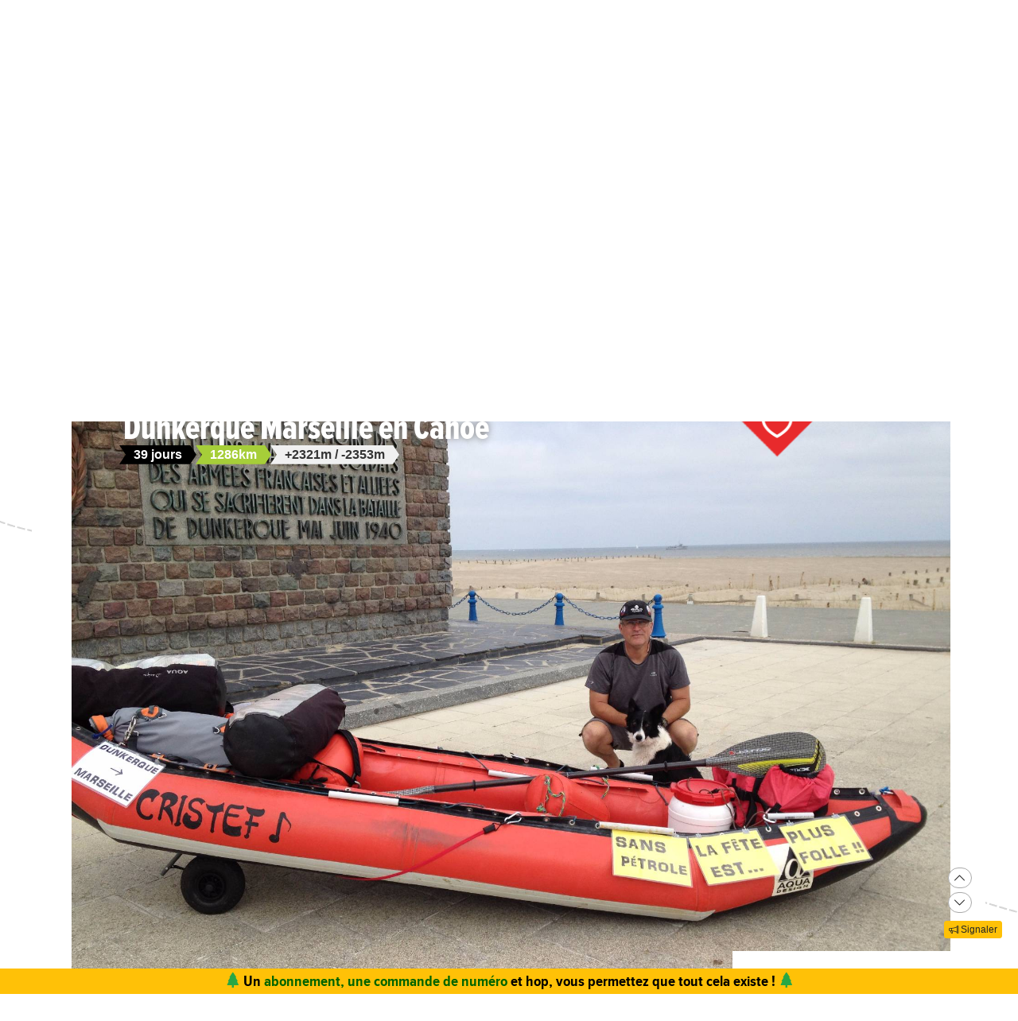

--- FILE ---
content_type: text/html;charset=UTF-8
request_url: https://www.expemag.com/carnet/dunkerque-marseille-en-canoe-1/15
body_size: 13947
content:



<!DOCTYPE html>

<html lang="fr">
<head>
  
    
    
  

  
  
	

  


  



  

  

  <script type="text/javascript">
    var NTT_URL_ROOT = '',
            NTT_APPLICATION = "mytrip",
            NTTUserContext=null,
            SCROLLTOP=0, isLoggedIn=false;
    SKIN='ntt2';

  

  
    
    var     NTT_METABOOK_ID = '57e39affe4b0a6c68832478b',
              NTT_PREFERED_CARTO_LAYER='googleSat',
              NTT_METABOOK_PREFERED_MAGNETIC_PATH=-1,
            NTT_METABOOK_SHORTEST_ROUTE=false,
              NTT_SECTION_POS = '15',
              NTT_SECTION_SID = '57f19eb4e4b0a6c688355e58',
              NTT_BOOK_SECTION_IDS=NTT_SECTION_POS.length>0?(NTT_METABOOK_ID+'/'+NTT_SECTION_POS):NTT_METABOOK_ID,
              STORY_CONTAINER_ID = NTT_BOOK_SECTION_IDS,
              STORY_METACONTAINER_ID = NTT_METABOOK_ID;
  

  


  
  

  </script>

  <link rel="icon" href="/assets/favicon.svg" type="image/svg+xml"/>
<link rel="alternate icon" href="/assets/favicon.ico" type="image/x-icon">
<link rel="apple-touch-icon" href="/assets/apple-touch-icon.png">
<link rel="mask-icon" href="/assets/mask-icon.svg" color="#005500">

  <meta name="viewport" content="width=device-width, initial-scale=1.0">
  <meta http-equiv="Content-Type" content="text/html; charset=UTF-8">
  


  




<meta property="og:image" content="https://www.expemag.com/media/show/57e3a0c1e4b0a6c688324a7b.jpg"/>
<meta property="og:image:secure_url" content="https://www.expemag.com/media/show/57e3a0c1e4b0a6c688324a7b.jpg"/>


	<meta property="og:image:type" content="image/jpeg"/>

	
		<meta property="og:image:width" content="1920">
		<meta property="og:image:height" content="1440">
	
	


<meta property="og:site_name" content="Carnets d&#39;Aventures, sports nature et bivouac">
<meta property="fb:app_id" content="3358212237801608">


<meta property="og:locale" content="fr_FR"/>


	
	

	
	
		<meta property="og:title" content="Dunkerque Marseille en Canoë"/>
		<meta property="og:image:alt" content="Dunkerque Marseille en Canoë">
	

	

	
	
		<meta property="og:description" content="traversée nord- sud de la France&#160;en canoe avec mon chien"/>
		<meta name="description" content="traversée nord- sud de la France&#160;en canoe avec mon chien"/>
	

	
	
		<meta name="keywords" content="canoë"/>
	

	
		<meta property="og:url" content="https://www.expemag.com/carnet/dunkerque-marseille-en-canoe-1/16">
	

	
		<meta property="og:type" content="article"/>
	

	
		
		
			<meta property="article:section" content="canoë">
		
		
			<meta property="article:published_time" content="2016-09-22T10:49+02:00">
		
		
			<meta property="article:modified_time" content="2016-12-03T09:15+01:00">
		
	


	
		<meta property="og:updated_time" content="2016-12-03T09:15+01:00">
	






<title>canoë - Dunkerque Marseille en Canoë : J16 Soulanges - Orconte</title>

  <link rel="stylesheet" href="/assets/req-ntt2/req-base-0c3e23d8f2d479d5035f5cb35e248ccb.css" />

  

    
      <link rel="stylesheet" href="/assets/req/req-view-c961445d0ffef7dd0e597976ced37053.css" />
    
  


  <title>Dunkerque Marseille en Canoë : J16 Soulanges - Orconte</title>
  
    
    <meta name="layout" content="/ntt2/master"/>
    




  

    
        <link rel="stylesheet" href="/assets/req/req-cartoview-f3f48efef2a36517633a031a6fad3844.css" />
    
    <link rel="stylesheet" href="/assets/req/req-gallery-f53dc48eff05433a8ef01eab20c7ce82.css" />


</head>
<body>
  <noscript> Attention : JavaScript doit être activé pour un fonctionnement correct de ce site... </noscript>

    <div class="container">
        <div class="flyingBarDocking"></div>
        <div class="flyingBarScrollDocking"></div>
    </div>

  
    



<div class="badge ntt-online d-none d-lg-block d-print-none">



	
	 2 invités
 en ligne

	
</div>
  

  
    <img class="truster pull-right" src="/stats/imgTruster/3867848031392469307.png" alt="">
  

  <div class="container-md">
    





	
	













<div class="container-head-page d-print-none">
	<div class="row ntt2-row">
	<div class="col-lg-4 centred">
		</div>
		<div class="col-lg-4 text-center">
			<a class="nav-link" href="/">
				<img src="/assets/ntt2/images/master/logo.png" alt="Logo Carnets d'Aventures">
			</a>
		</div>
		<!-- barre de recherche menu Horizontal -->
		<div class="col-lg-4 text-center d-none d-lg-block">

			
					
	
	
	<div class="ntt2-menu-input-search">
		<form action="/search/search" method="get" accept-charset="UTF-8">

			<input type="hidden" name="app" value="mytrip">
			

			<div class="input-group">
				<input type="text" class="form-control" placeholder="Rechercher sur le site"
					   aria-label="Recherche" aria-describedby="search-addon1" name="q" value="">
				<div class="input-group-append">
					<button class="btn btn-outline-secondary" type="submit" id="search-addon1"><i class="bi-search" title=""></i></button>
				</div>
			</div>

		</form>

	</div>


			
		</div>
	</div>
</div>















<div class="d-none d-lg-block ntt2-menu-block d-print-none">
</div>
<div class="d-block d-lg-none ntt2-menu-block ntt2-menu-block-h40 d-print-none" >
</div>
<div class="row ntt2-row ntt2-row-menu-top">
<div class="col-lg-12 d-print-none">

	<nav class="navbar navbar-light bg-white navbar-expand-lg ntt2-navbar" >

		<button class="navbar-toggler" type="button" data-toggle="collapse" data-target="#navbarSupportedContent" aria-controls="navbarSupportedContent" aria-expanded="false" aria-label="Toggle navigation">
			<span class="navbar-toggler-icon"></span>
		</button>
		<!-- barre de recherche menu vertical -->
		<div class="text-center d-block d-lg-none ntt2-search-bar">

			
					
	
	
	<div class="ntt2-menu-input-search">
		<form action="/search/search" method="get" accept-charset="UTF-8">

			<input type="hidden" name="app" value="mytrip">
			

			<div class="input-group">
				<input type="text" class="form-control" placeholder="Rechercher sur le site"
					   aria-label="Recherche" aria-describedby="search-addon2" name="q" value="">
				<div class="input-group-append">
					<button class="btn btn-outline-secondary" type="submit" id="search-addon2"><i class="bi-search" title=""></i></button>
				</div>
			</div>

		</form>

	</div>


			
		</div>
		
	
	
		<a href="/boutique/viewCart" title="Voir le panier" class="ntt2-notification-panier d-block d-lg-none hidden bubbleShop">
			<span class="number"></span>
		</a>
	


		<div class="collapse navbar-collapse ntt2-menu" id="navbarSupportedContent">
			<ul class="navbar-nav mr-auto  mx-md-auto" >


				<!-- Menu Horizontal -->
				<li class="nav-item d-none d-lg-block">
					<a class="nav-link" href="/" title="Accueil"><i class="bi-triangle-half" style="color:#96be29;"></i></a>
				</li>

				<li class="nav-item d-none d-lg-block with-sub ">
					<a class="nav-link" href="/mag" onclick="return !isTouchDevice();">LE MAG</a>
					<div class="ntt2-sous-menu">
						<div class="container pt-4">
							<div class="row ntt2-row">
								<div class="col-lg-8">
									<div class="container">
										<div class="row ntt2-row">
											<div class="col-lg-4"><a class="ntt2-sous-menu-item" href="/mag">Accueil</a></div>
											
	
		
			
			<div class="col-lg-4"><a class="ntt2-sous-menu-item pr-5" href="/article/sommaires">Sommaires</a></div>
		
	
		
			
			<div class="col-lg-4"><a class="ntt2-sous-menu-item pr-5" href="/boutique/list/speciaux">Hors-série</a></div>
		
	
		
			
			<div class="col-lg-4"><a class="ntt2-sous-menu-item pr-5" href="/article/equipe/l-equipe">Équipe</a></div>
		
	
		
			
			<div class="col-lg-4"><a class="ntt2-sous-menu-item pr-5" href="/article/carnets-d-aventures/carnets-d-aventures-en-bref">Le mag en bref !</a></div>
		
	
		
			
			<div class="col-lg-4"><a class="ntt2-sous-menu-item pr-5" href="/mag/view/65f870a8e4b0003fb0225aba">L&#39;aventure des Carnets</a></div>
		
	
	<div class="col-lg-4"><a class="ntt2-sous-menu-item mt-2" href="/article/newsletters">Newsletter</a></div>
	<div class="col-lg-4"><a class="ntt2-sous-menu-item ntt2-app_menu_link mt-2" href="/forum">FORUM</a></div>

										</div>
									</div>
									<div class="container">
										<div class="ntt-black-divider"></div>
										<div class="row ntt2-row">
											<div class="col-lg-12"><span class="ntt2-menu-header-2 text-uppercase">Articles</span></div>
											
	<div class="col-lg-4"><a href="/mag/list?last=true" class="ntt2-sous-menu-item mt-2">Les derniers articles <i class="bi-clock-history small"></i></a></div>
	<div class="col-lg-4"><a href="/mag/list?forSubscribers=true" class="ntt2-sous-menu-item mt-2">Réservé aux abonnés <i class="bi-triangle-half"></i></a></div>

	
		
			
			<div class="col-lg-4"><a class="ntt2-sous-menu-item" href="/article/actualite">Actualités</a></div>
		
	
		
			
			<div class="col-lg-4"><a class="ntt2-sous-menu-item" href="/article/article-technique">Technique et Pratique</a></div>
		
	
		
			
			<div class="col-lg-4"><a class="ntt2-sous-menu-item" href="/article/dossiers">Dossiers</a></div>
		
	
		
			
			<div class="col-lg-4"><a class="ntt2-sous-menu-item" href="/article/billets-et-editos">Billets et éditos</a></div>
		
	
		
			
			<div class="col-lg-4"><a class="ntt2-sous-menu-item" href="/article/livres-et-films">Livres et Films</a></div>
		
	
		
			
			<div class="col-lg-4"><a class="ntt2-sous-menu-item" href="/article/recit">Récits et entretiens</a></div>
		
	
		
			
			<div class="col-lg-4"><a class="ntt2-sous-menu-item" href="/article/topos">Topos / Destinations</a></div>
		
	
		
			
			<div class="col-lg-4"><a class="ntt2-sous-menu-item" href="/article/courriers-des-lecteurs">Courriers des Lecteurs</a></div>
		
	
		
			
			<div class="col-lg-4"><a class="ntt2-sous-menu-item" href="/article/suivi-voyageurs">Suivi voyageurs</a></div>
		
	
		
			
			<div class="col-lg-4"><a class="ntt2-sous-menu-item" href="/article/archives">Archives</a></div>
		
	



										</div>
									</div>
								</div>


								<div class="col-lg-4">
									
										<div class="row ntt2-row ntt2-menu-enkiosque"
											 onclick="location.href='/article/en-kiosque/kiosque-preview';">
											<div class="col-sm">
												
												

													<img src="/media/showThumbnail/6946a9b3e0b1747d3b2e5a13.jpg"
														class="img-fluid"
														 alt="kiosque-preview"/>
												
											</div>
											<div class="col-sm">
												<div class="ntt2-mini-titre">
													N° 82
												</div>

												
												
													<div class="ntt2-mini-sous-titre-fond-vert">
														<div>en kiosque jusqu'au<br> 19 mars</div>
													</div>
												

												
												
													<a href="/mag/view/63ff6463e4b01da5b070290d" class="btn btn-outline-success btn-sm p-1 mt-2">
													<i class="bi-geo-alt"></i>	Le trouver ?
													</a>
												

											</div>
										</div>
									
								</div>
							</div>
						</div>


						<div class="ntt2-sous-menu-pub text-center">
							

	




	
	
		<aside class="">
			<div id="recHaut" class="dadaFrame text-center d-print-none banner">



							<a href="/other/go/supprimator693d5024e667591bbf545f48?app=mytrip" rel="sponsored" class="dadalink" target="_blank" rel="nofollow">
							<img src="/other/view/supprimator693d5024e667591bbf545f48/693d5082e667591bbf5736b9.jpg?app=mytrip" alt="pub Réallon"  class="img-responsive dadavisuel "/>
				</a>
			
                <div class="dada-title-bar">
                
                    Annonce
                
                 			<span class="bi-x-lg ntt-icon-control pull-right ntt-dismisser" 
onclick="jQuery(this).closest('aside').remove(); return false;"></span>


		
                </div>
			</div>
		</aside>
	





						</div>
					</div>
				</li>


				<li class="nav-item d-none d-lg-block with-sub active">
					<a class="nav-link" href="/mytrip" onclick="return !isTouchDevice();">TOPOS</a>
					<div class="ntt2-sous-menu">
						<div class="container pt-4">

							<div class="col-lg-8">
								<div class="container">
									<div class="row ntt2-row">
										<div class="col-lg-4">
											<a href="/mytrip">
												<div class="ntt2-sous-menu-item">Accueil Topos</div>
											</a>
										</div>
										
	<div class="col-lg-4">
		<a href="/book/list">
			<div class="ntt2-sous-menu-item">Tous les topos</div>
		</a>
	</div>
	<div class="col-lg-4">
		<a href="/book/searchOnMap">
			<div class="ntt2-sous-menu-item">Chercher sur la carte</div>
		</a>
	</div>
	<div class="col-lg-4">
		<a href="/book/listSelection">
			<div class="ntt2-sous-menu-item">Nos coups de coeur</div>
		</a>
	</div>

	<div class="col-lg-4">
		<a href="/book/listEco">
			<div class="ntt2-sous-menu-item">Approche en mobilité douce</div>
		</a>
	</div>

	<div class="col-lg-4">
		<a href="/book/myBooks">
			<div class="ntt2-sous-menu-item">Créer un topo</div>
		</a>
	</div>
	
		<div class="col-lg-4">
			<a href="/book/tryMytrip" rel="nofollow">
				<div class="ntt2-sous-menu-item text-danger">Voir une démo</div>
			</a>
		</div>
	
	<div class="col-lg-4">
		<a href="/book/myBooks" class="d-block d-md-none">
			<div class="ntt2-sous-menu-item">Mes topos</div>
		</a>
	</div>



									</div>
								</div>
							</div>
							<div class="col-lg-4">
								<div class="div-orange">
									<a href="/book/myBooks">
										<div class="ntt-menu-mytrip-title fhBN">Mes topos</div>
										<div class="ntt-black-divider"></div>
										<div class="ntt-menu-mytrip-intro fhBN">MyTrip permet de préparer un voyage nature<br> ou d'en faire un topo et/ou un compte-rendu.</div>
										
											<div class="ntt-menu-mytrip-cnx-myTrip">
												<span onclick="nttShowLogin(false, false, 'ntt2'); return false;"
														class="ntt2-btn ntt2-btn-black fhPNb" >
													Se connecter à mon espace >>
												</span>
											</div>
										
									</a>
								</div>
							</div>
						</div>
						<div class="ntt2-sous-menu-pub text-center">
							

	




	
	
		<aside class="">
			<div id="recHaut" class="dadaFrame text-center d-print-none banner">



							<a href="/other/go/supprimator693d5024e667591bbf545f48?app=mytrip" rel="sponsored" class="dadalink" target="_blank" rel="nofollow">
							<img src="/other/view/supprimator693d5024e667591bbf545f48/693d5082e667591bbf5736b9.jpg?app=mytrip" alt="pub Réallon"  class="img-responsive dadavisuel "/>
				</a>
			
                <div class="dada-title-bar">
                
                    Annonce
                
                 			<span class="bi-x-lg ntt-icon-control pull-right ntt-dismisser" 
onclick="jQuery(this).closest('aside').remove(); return false;"></span>


		
                </div>
			</div>
		</aside>
	





						</div>

					</div>
				</li>
				<li class="nav-item d-none d-lg-block with-sub ">
					<a class="nav-link" href="/review" onclick="return !isTouchDevice();">TESTS</a>
					<div class="ntt2-sous-menu">
						<div class="ntt2-sous-menu-col-2 text-left">
							<span class="ntt2-menu-header">RÉCENTS</span>
							




	
	<a href="/review/fr/view/schwalbe/clik" >
		<div class="ntt2-mini-vignette-menu">
			<div class="ntt2-mini-vignette-menu-categorie">
				
					Test <span class="ntt2-item-review">produit</span>
				
			</div>
			<div class="ntt2-mini-vignette-menu-titre">
				
					<div>
						
							valves
						
					</div>
				

				Schwalbe Clik
			</div>
			
				<img src="/media/showNano/6953ebbc3bfe98341cf9f720.jpg" alt="Clik"/>
			
		</div>
	</a>

	
	<a href="/review/fr/view/simond/mt900-ul" >
		<div class="ntt2-mini-vignette-menu">
			<div class="ntt2-mini-vignette-menu-categorie">
				
					Test <span class="ntt2-item-review">produit</span>
				
			</div>
			<div class="ntt2-mini-vignette-menu-titre">
				
					<div>
						
							sac à dos
						
					</div>
				

				Simond MT900 UL
			</div>
			
				<img src="/media/showNano/68d28888649732648b2cafe6.jpg" alt="MT900 UL"/>
			
		</div>
	</a>

	
	<a href="/reviews/fr/view/sac-a-dos-ventiles" >
		<div class="ntt2-mini-vignette-menu">
			<div class="ntt2-mini-vignette-menu-categorie">
				
					Test de <span class="ntt2-set-review">gamme</span>
				
			</div>
			<div class="ntt2-mini-vignette-menu-titre">
				

				 Sac à dos ventilés - comment ne plus transpirer du dos ?
			</div>
			
				<img src="/media/showNano/67a60158ab594d25d5300f80.jpg" alt="Sac à dos ventilés - comment ne plus transpirer du dos ?"/>
			
		</div>
	</a>



						</div>
						<div class="ntt2-sous-menu-items-1-col ntt2-col-spacer">
							
	<a href="/review">
		<div class="ntt2-sous-menu-item">Tous les tests</div>
	</a>
	<a href="/reviewSet/index">
		<div class="ntt2-sous-menu-item">Les tests de gamme</div>
	</a>
	<a href="/reviewArticles">
		<div class="ntt2-sous-menu-item">Articles techniques</div>
	</a>
	<a href="/brand">
		<div class="ntt2-sous-menu-item">Les marques</div>
	</a>

						</div>
						<div class="ntt2-sous-menu-pub text-center">
							

	




	
	
		<aside class="">
			<div id="recHaut" class="dadaFrame text-center d-print-none banner">



							<a href="/other/go/supprimator693d5024e667591bbf545f48?app=mytrip" rel="sponsored" class="dadalink" target="_blank" rel="nofollow">
							<img src="/other/view/supprimator693d5024e667591bbf545f48/693d5082e667591bbf5736b9.jpg?app=mytrip" alt="pub Réallon"  class="img-responsive dadavisuel "/>
				</a>
			
                <div class="dada-title-bar">
                
                    Annonce
                
                 			<span class="bi-x-lg ntt-icon-control pull-right ntt-dismisser" 
onclick="jQuery(this).closest('aside').remove(); return false;"></span>


		
                </div>
			</div>
		</aside>
	





						</div>
					</div>
				</li>
				
				<li class="nav-item ntt2-nav-item ntt2-nav-item-Boutique  d-none d-lg-block ">
					<a class="nav-link pl-5" href="/boutique"> BOUTIQUE</a></li>
				
	
	
		<a href="/boutique/viewCart" title="Voir le panier" class="ntt2-notification-panier d-none d-lg-block hidden bubbleShop">
			<span class="number"></span>
		</a>
	


					<li class="nav-item ntt2-nav-item ntt2-nav-item-Connexion d-none d-lg-block ">
						
							<a href="#" class="nav-link ml-4" onclick="nttShowLogin(false, false, 'ntt2'); return false;"> Connexion</a>
						
					</li>
				



				<!-- Menu Vertical -->
				<li class="nav-item d-block d-lg-none ntt2-li-sm-menu text-uppercase">
					<a class="nav-link" href="/"><span>Accueil</span></a>
				</li>

				
				<li class="nav-item d-block d-lg-none ntt2-li-sm-menu ">
					<a class="nav-link" href="/mag"><span>LE MAG</span></a>
				</li>
				

				
				<li class="nav-item d-block d-lg-none ntt2-li-sm-menu ntt2-menu-active-vertical">
					<a class="nav-link" href="/mytrip"><span>TOPOS</span></a>
				</li>
				
					<li class="nav-item d-block d-lg-none ntt2-sub-menu-vertical">
						
	<div class="col-lg-4">
		<a href="/book/list">
			<div class="ntt2-sous-menu-item">Tous les topos</div>
		</a>
	</div>
	<div class="col-lg-4">
		<a href="/book/searchOnMap">
			<div class="ntt2-sous-menu-item">Chercher sur la carte</div>
		</a>
	</div>
	<div class="col-lg-4">
		<a href="/book/listSelection">
			<div class="ntt2-sous-menu-item">Nos coups de coeur</div>
		</a>
	</div>

	<div class="col-lg-4">
		<a href="/book/listEco">
			<div class="ntt2-sous-menu-item">Approche en mobilité douce</div>
		</a>
	</div>

	<div class="col-lg-4">
		<a href="/book/myBooks">
			<div class="ntt2-sous-menu-item">Créer un topo</div>
		</a>
	</div>
	
		<div class="col-lg-4">
			<a href="/book/tryMytrip" rel="nofollow">
				<div class="ntt2-sous-menu-item text-danger">Voir une démo</div>
			</a>
		</div>
	
	<div class="col-lg-4">
		<a href="/book/myBooks" class="d-block d-md-none">
			<div class="ntt2-sous-menu-item">Mes topos</div>
		</a>
	</div>



					</li>
				

				
				<li class="nav-item d-block d-lg-none ntt2-li-sm-menu ">
					<a class="nav-link" href="/tests"><span>TESTS</span></a>
				</li>
				

				
				

				<li class="nav-item d-block d-lg-none ntt2-nav-item-sm ntt2-nav-item-Boutique-sm">
					<a class="nav-link" href="/boutique"><span>BOUTIQUE</span></a>
				</li>

				<li class="nav-item d-block d-lg-none ntt2-nav-item-sm ntt2-nav-item-Connexion-sm ">
					
						<a href="#" class="nav-link" onclick="nttShowLogin(false, false, 'ntt2'); return false;"><span>Connexion</span></a>
					
				</li>
				
				

				<li class="nav-item d-block d-lg-none ntt2-li-sm-menu"><a class="" href="/mag/view/63ff6463e4b01da5b070290d"><i class="bi-pin-angle"></i> <span>Où trouver le mag ?</span></a></li>


				

				

			</ul>

		</div>

	</nav>

</div>
</div>





<div class="row">
    <div id="ntt-message-content" class="col-sm-12 col-md-8 col-lg-4 col-xl-4" style="display: none;"></div>
</div>








<div id="nttModalDialog"></div>

<div id="nttModal" class="modal fade" tabindex="-1" role="dialog"> 
	<div class="modal-dialog modal-xl" role="document">
		<div id="nttModalContent" class="modal-content">
		</div>
	</div>
</div>


    
        <div class="dada-sub-menu">
            




	
	
		<aside class="">
			<div id="recHaut" class="dadaFrame text-center d-print-none banner">



							<a href="/other/go/supprimator693d5024e667591bbf545f48?app=mytrip" rel="sponsored" class="dadalink" target="_blank" rel="nofollow">
							<img src="/other/view/supprimator693d5024e667591bbf545f48/693d5082e667591bbf5736b9.jpg?app=mytrip" alt="pub Réallon"  class="img-responsive dadavisuel "/>
				</a>
			
                <div class="dada-title-bar">
                
                    Annonce
                
                 			<span class="bi-x-lg ntt-icon-control pull-right ntt-dismisser" 
onclick="jQuery(this).closest('aside').remove(); return false;"></span>


		
                </div>
			</div>
		</aside>
	



        </div>
    




<div class="row ntt2-fil-ariane d-print-none">
	<div class="col-12 text-left font-weight-bold ">
		<a href="/">
			<div class="ntt2-fil-ariane-start">

			</div>
			<div class="ntt2-fil-ariane-text ariane-start-text">
				<span class="">Accueil</span>
			</div>
		</a>
		<span class="ariane-sep"></span>

		<div class="ntt2-fil-ariane-arriere active"></div>
		<div class="ntt2-fil-ariane-text active">
			
				<a href="/mytrip">
					<span class="">Topos MyTrip</span>
				</a>
			

		</div>
		<div class="ntt2-fil-ariane-avant active"></div>

		
			


	
	
			
			<span class="ariane-sep"></span>
			<div class="ntt2-fil-ariane-arriere "></div>
			<a href="/carnet/dunkerque-marseille-en-canoe-1">
				<div class="ntt2-fil-ariane-text ">
					<span>Dunkerque Marseille en Canoë</span>
				</div>
			</a>

			<div class="ntt2-fil-ariane-avant "></div>
	
			
			<span class="ariane-sep"></span>
			<div class="ntt2-fil-ariane-arriere active"></div>
			<a href="/carnet/dunkerque-marseille-en-canoe-1/15">
				<div class="ntt2-fil-ariane-text active">
					<span>J16 Soulanges - Orconte</span>
				</div>
			</a>

			<div class="ntt2-fil-ariane-avant active"></div>
	


		

	</div>
</div>



<div class="row">
	<div id="flash-message" class="flash-message col-md-12">
		
	</div>
</div>




    












<article class="mytrip ntt2">
    





    <div  class="book-view-abstract-bg">
        <div class="">
            <div class="">
                <div class="book-view-abstract">

                    <div class="">
                        
                            



    <div class="row ntt2-row">
        <div class="col-12 ntt2-article-detail-cadre-img-intro">
            <div class="title-area">
            <h1>Dunkerque Marseille en Canoë
                
            </h1>

            <div class="book-short-infos">
                
                    <div class="ribbon">39 jours</div>
                

                













    

    

    
        
            <div class="ribbon mainlight">1286km</div>
        
    
    




    
        
            <div class="ribbon light d-none d-sm-inline-block">
                
                    +2321m
                
                
                    / -2353m
                
            </div>
        

    

    

    







            </div>
            </div>
            
<div class="ntt2-article-cadre-auteur ntt2-right">
    

    



	
	<div class="d-none d-sm-block">
		
			<div class="ntt2-article-img-mini-auteur"><i class="bi-person " style="font-size: 3em; "></i></div>
		
	</div>



    <div class="ntt2-article-mini-text-auteur  pt-2">
        <small>Par</small> <span class="ntt2-article-mini-text-auteur-auteur" ><a href="/book/showUser/579e9f1fe4b0ca2d86a7363a">
         Stef</a></span>




        
        <div>
            
                <small>mis à jour 03 déc. 2016</small>
            
        </div>
        <div class="ntt2-article-mini-text-auteur-nb-lecteur ml-2" >
            <i class="bi-book" role="img" aria-label="vues"></i>
            <small>10084 lecteurs</small>
        </div>

    </div>
</div>
            
                <div class="ntt2-welove-cover">
                    <img src="/assets/ntt2/images/my-trip/welove.png" alt="Coup de Coeur">
                </div>
            
            <img src="/media/show/57e3a0c1e4b0a6c688324a7b.jpg" alt="" class="ntt2-landascape32-cover float-right">
        </div>
    </div>







    

                        

                        <div>

                        
	


	
		<button type="button" class="ntt2-btn-social-round ntt2-btn-social-green like57e39affe4b0a6c68832478b"
				title=""
		onclick="ntt2Like('57e39affe4b0a6c68832478b', 'book', 'like'); return false;">
		
		<i class="bi-heart"></i>
			<span>J'AIME <span class="liker">?</span>
			
				<span title="38 personnes aiment" >(38)</span>
			
		</span>
		</button>

	




                        








<div id="nttShare" class="hidden ntt-sharer">
    <div class="input-group">
        <input type="text" class="form-control ntt-share-url" onclick="jQuery(this).focus().select();" readonly
               value="https://www.expemag.com/carnet/dunkerque-marseille-en-canoe-1/15" />
        <span class="input-group-btn">
            <button class="btn btn-light" onclick="jQuery('#nttShare').addClass('hidden'); return false;">
                <span class="glyphicon glyphicon-remove"></span>
            </button>
        </span>
    </div>
    <p class="text-info ntt-padding-10">
        Copier le lien ci-dessus (ctrl+c) et partagez-le où bon vous semble. Ou cliquez sur les liens de partage (fb/twitter)
        <a href="https://www.facebook.com/sharer/sharer.php?u=https%3A%2F%2Fwww.expemag.com%2Fcarnet%2Fdunkerque-marseille-en-canoe-1%2F15" target="_blank" >
            <img src="/assets/fb-20.png" title="partager sur Facebook" width="20" height="20" class="ntt-margin-5" alt="share fb"/>
        </a>
        <a href="https://twitter.com/share?source=tweetbutton&text=dunkerque-marseille-en-canoe-1+on+expemag&url=https%3A%2F%2Fwww.expemag.com%2Fcarnet%2Fdunkerque-marseille-en-canoe-1%2F15" target="_blank">
            <img src="/assets/X_icon-20.png" title="partager via Twitter" width="20" height="20" class="ntt-margin-5" alt="share twitter"/>
        </a>
        
    </p>

</div>



                        
                            



    <button type="button" class="ntt2-btn-social-round ntt2-btn-social-gray img-social-share-round-1"
    onclick="jQuery(&#39;#nttShare&#39;).toggleClass(&#39;hidden&#39;).find(&#39;input&#39;).focus().select();return false;" title="Partager cette page via une url simple ou via fb/twitter">
        <i class="bi-share "></i>
        
        
            <span>partager</span>
        
    </button>

                        

                        
                    </div>

                    			<a href='#' onclick="jQuery(this).find('i').toggleClass('hidden'); 
				jQuery(this).next().toggleClass('hidden'); return false;" class='ntt-book-abstract-toggle h3'><span class=""> Informations générales</span>
				<i class='toggle-icon bi-caret-up small hidden'></i>
				<i class="bi-caret-down small"></i></a> 
			<div class="hidden">
				
                        <div class="row ntt2-row ntt-book-info-abstract" >
                            <div class="col-lg-12">
                                <div class="">
                                    <div class="text-left">
                                            
                                                <div class="book-view-summary ntt-user-text">
                                                    traversée nord- sud de la France en canoe avec mon chien
                                                </div>
                                            
                                    </div>


                                    <div class="row ntt-book-infos" >

                                        <div  class="col-6 col-lg-4 text-left ">
                                            <div class="ntt-book-infos-titre">Activité :</div>

                                            
                                                <span id="ntt-icons-main-activity" class="ntt-icons ntt-icons-view" title="Activité principale : canoë"></span>
                                                canoë
                                            
                                            
                                        </div>
                                        <div class="col-6 col-lg-2 text-left">

                                                <div class="ntt-book-infos-titre">Statut :</div>
                                                
                                                <span title="réalisé"
                                                      class="glyphicon glyphicon-stop"
                                                      style="">
                                                </span> <span style="">réalisé</span>

                                                
                                                
                                                    <div class="ntt-book-infos-titre">Distance :</div>
                                                    













    

    

    
        
            <div class="">1286km</div>
        
    
    




    

    

    







                                                


                                        </div>
                                        <div class="col-6 col-lg-3 text-left">
                                            
                                                <div class="ntt-book-infos-titre">DATE :</div>
                                                09/06/2016
                                            

                                            
                                                <div class="ntt-book-infos-titre">Durée :</div>
                                                39 jours
                                            

                                        </div>

                                        <div  class="col-6 col-lg-3 text-left">
                                            
                                            
                                                <div class="ntt-book-infos-titre">Dénivelées :</div>
                                                













    

    

    
    




    
        
            <div class="">
                
                    +2321m
                
                
                    / -2353m
                
            </div>
        

    

    

    







                                            

                                            
                                            
                                                <div class="ntt-book-infos-titre">Alti min/max :</div>
                                                













    

    

    
    




    

    

    
        
        <div class=" ">
             0m/355m
        </div>
        

    







                                            

                                        </div>
                                    </div>


                                    

                                    
                                                    
                                                
                                </div>
                            </div>
                        </div>
                    
			</div>
		

                    </div>




                </div>


            </div>
        </div>
    </div>




    

    
        <div class="story-view-control">
            

<div id="book-floating-menu" class="row ntt-book-floating-menu flyingBarScroll">
    <div class="col-12">
        <div class="">

            
                <a href="/carnet/dunkerque-marseille-en-canoe-1" class="ntt-book-floating-menu-button" title="Sommaire">
                    <img src="/assets/ntt2/images/button/btn-menu-gray.png" alt="global view">
                </a>
                
                    
                    
                        <a href="/carnet/dunkerque-marseille-en-canoe-1/14" class="ntt-book-floating-menu-button">
                            <img src="/assets/ntt2/images/button/btn-retour-right-gray.png" alt="previous" title="J15 Vraux - Soulanges"></a>
                    
                
            

                <div class="ntt-book-floating-menu-titles">
                    <h2>Dunkerque Marseille en Canoë</h2>

                        <h3><img src="/assets/ntt2/images/my-trip/gps-point.png" alt="" class="d-none d-sm-inline-block"> J16 Soulanges - Orconte</h3>

                </div>

                
                    
                    
                        <a href="/carnet/dunkerque-marseille-en-canoe-1/16" class="ntt-book-floating-menu-button" rel="next" title="J17 Orconte - Bayard sur Marne">
                            <img src="/assets/ntt2/images/button/btn-suite-right-gray.png" alt="next">
                        </a>
                    
                



            
                <div class="ntt2-section-pagination-container">

                    
                        

                            


                        <a href="/carnet/dunkerque-marseille-en-canoe-1/0#" rel="prev" title="début J1 Dunkerque - Looberghe" class="ntt2-section-pagination ">
                        </a>
                        
                            

                    
                        

                            


                        <a href="/carnet/dunkerque-marseille-en-canoe-1/1#" rel="prev" title="J2 Looberghe - campagne wardrecques" class="ntt2-section-pagination ">
                        </a>
                        
                            

                    
                        

                            


                        <a href="/carnet/dunkerque-marseille-en-canoe-1/2#" rel="prev" title="J3 Campagne Wardrecques - Beuvry" class="ntt2-section-pagination ">
                        </a>
                        
                            

                    
                        

                            


                        <a href="/carnet/dunkerque-marseille-en-canoe-1/3#" rel="prev" title="J4 Beuvry-Courcelles les Lens" class="ntt2-section-pagination ">
                        </a>
                        
                            

                    
                        

                            


                        <a href="/carnet/dunkerque-marseille-en-canoe-1/4#" rel="prev" title="J5 Courcelles les Lens - Fressies" class="ntt2-section-pagination ">
                        </a>
                        
                            

                    
                        

                            


                        <a href="/carnet/dunkerque-marseille-en-canoe-1/5#" rel="prev" title="J6 Fressies - Marcoing" class="ntt2-section-pagination ">
                        </a>
                        
                            

                    
                        

                            


                        <a href="/carnet/dunkerque-marseille-en-canoe-1/6#" rel="prev" title="J7 Marcoing - Honnecourt" class="ntt2-section-pagination ">
                        </a>
                        
                            

                    
                        

                            


                        <a href="/carnet/dunkerque-marseille-en-canoe-1/7#" rel="prev" title="J8 Honnecourt - Saint Quentin" class="ntt2-section-pagination ">
                        </a>
                        
                            

                    
                        

                            


                        <a href="/carnet/dunkerque-marseille-en-canoe-1/8#" rel="prev" title="J9 St Quentin - Menessy" class="ntt2-section-pagination ">
                        </a>
                        
                            

                    
                        

                            


                        <a href="/carnet/dunkerque-marseille-en-canoe-1/9#" rel="prev" title="J10 Menessy - Béthancourt" class="ntt2-section-pagination ">
                        </a>
                        
                            

                    
                        

                            


                        <a href="/carnet/dunkerque-marseille-en-canoe-1/10#" rel="prev" title="J11 Béthancourt - Blaye en Laonnois" class="ntt2-section-pagination ">
                        </a>
                        
                            

                    
                        

                            


                        <a href="/carnet/dunkerque-marseille-en-canoe-1/11#" rel="prev" title="J12 Souterrain de Blaye en Laonnois - Berry au Bac" class="ntt2-section-pagination ">
                        </a>
                        
                            

                    
                        

                            


                        <a href="/carnet/dunkerque-marseille-en-canoe-1/12#" rel="prev" title="J13 Berry au Bac - Sillery" class="ntt2-section-pagination ">
                        </a>
                        
                            

                    
                        

                            


                        <a href="/carnet/dunkerque-marseille-en-canoe-1/13#" rel="prev" title="J14 Sillery - Vraux " class="ntt2-section-pagination ">
                        </a>
                        
                            

                    
                        

                            


                        <a href="/carnet/dunkerque-marseille-en-canoe-1/14#" rel="prev" title="J15 Vraux - Soulanges" class="ntt2-section-pagination ">
                        </a>
                        
                            

                    
                        

                            


                        <a href="/carnet/dunkerque-marseille-en-canoe-1/15#" rel="" title="J16 Soulanges - Orconte" class="ntt2-section-pagination selected ">
                        </a>
                        
                            

                    
                        

                            


                        <a href="/carnet/dunkerque-marseille-en-canoe-1/16#" rel="next" title="J17 Orconte - Bayard sur Marne" class="ntt2-section-pagination ">
                        </a>
                        
                            

                    
                        

                            


                        <a href="/carnet/dunkerque-marseille-en-canoe-1/17#" rel="next" title="J18 Bayard sur Marne - Donjeux" class="ntt2-section-pagination ">
                        </a>
                        
                            

                    
                        

                            


                        <a href="/carnet/dunkerque-marseille-en-canoe-1/18#" rel="next" title="J19 Donjeux - Condes" class="ntt2-section-pagination ">
                        </a>
                        
                            

                    
                        

                            


                        <a href="/carnet/dunkerque-marseille-en-canoe-1/19#" rel="next" title="J20 Condes - Rolampont" class="ntt2-section-pagination ">
                        </a>
                        
                            

                    
                        

                            


                        <a href="/carnet/dunkerque-marseille-en-canoe-1/20#" rel="next" title="J21 Rolampont - Villegusien" class="ntt2-section-pagination ">
                        </a>
                        
                            

                    
                        

                            


                        <a href="/carnet/dunkerque-marseille-en-canoe-1/21#" rel="next" title="J22 Villegusien - St Seine sur Vingeanne" class="ntt2-section-pagination ">
                        </a>
                        
                            

                    
                        

                            


                        <a href="/carnet/dunkerque-marseille-en-canoe-1/22#" rel="next" title="J 23 St Seine sur Vingeanne - Pontailler sur Saone" class="ntt2-section-pagination ">
                        </a>
                        
                            

                    
                        

                            


                        <a href="/carnet/dunkerque-marseille-en-canoe-1/23#" rel="next" title="J24 Pontailler sur Saone - Seurre" class="ntt2-section-pagination ">
                        </a>
                        
                            

                    
                        

                            


                        <a href="/carnet/dunkerque-marseille-en-canoe-1/24#" rel="next" title="J25 Seurre - Allériot" class="ntt2-section-pagination ">
                        </a>
                        
                            

                    
                        

                            


                        <a href="/carnet/dunkerque-marseille-en-canoe-1/25#" rel="next" title="J26 Allériot - Fleurville" class="ntt2-section-pagination ">
                        </a>
                        
                            

                    
                        

                            


                        <a href="/carnet/dunkerque-marseille-en-canoe-1/26#" rel="next" title="J27 Fleurville - Arnas" class="ntt2-section-pagination ">
                        </a>
                        
                            

                    
                        

                            


                        <a href="/carnet/dunkerque-marseille-en-canoe-1/27#" rel="next" title="J28 Arnas - Givors" class="ntt2-section-pagination ">
                        </a>
                        
                            

                    
                        

                            


                        <a href="/carnet/dunkerque-marseille-en-canoe-1/28#" rel="next" title="J29 Givors - St Alban du Rhone" class="ntt2-section-pagination ">
                        </a>
                        
                            

                    
                        

                            


                        <a href="/carnet/dunkerque-marseille-en-canoe-1/29#" rel="next" title="J30 St Alban du Rhone - Tournon" class="ntt2-section-pagination ">
                        </a>
                        
                            

                    
                        

                            


                        <a href="/carnet/dunkerque-marseille-en-canoe-1/30#" rel="next" title="J31 Tournon - Cruas" class="ntt2-section-pagination ">
                        </a>
                        
                            

                    
                        

                            


                        <a href="/carnet/dunkerque-marseille-en-canoe-1/31#" rel="next" title="J32 Cruas - Pont St Esprit" class="ntt2-section-pagination ">
                        </a>
                        
                            

                    
                        

                            


                        <a href="/carnet/dunkerque-marseille-en-canoe-1/32#" rel="next" title="J33 Pont St Esprit - Le Pontet" class="ntt2-section-pagination ">
                        </a>
                        
                            

                    
                        

                            


                        <a href="/carnet/dunkerque-marseille-en-canoe-1/33#" rel="next" title="J34 Le Pontet - Tarascon" class="ntt2-section-pagination ">
                        </a>
                        
                            

                    
                        

                            


                        <a href="/carnet/dunkerque-marseille-en-canoe-1/34#" rel="next" title="J35 Tarascon" class="ntt2-section-pagination ">
                        </a>
                        
                            

                    
                        

                            


                        <a href="/carnet/dunkerque-marseille-en-canoe-1/35#" rel="next" title="J36 Tarascon - km 291,5" class="ntt2-section-pagination ">
                        </a>
                        
                            

                    
                        

                            


                        <a href="/carnet/dunkerque-marseille-en-canoe-1/36#" rel="next" title="J37 au Km 291,5" class="ntt2-section-pagination ">
                        </a>
                        
                            

                    
                        

                            


                        <a href="/carnet/dunkerque-marseille-en-canoe-1/37#" rel="next" title="J38 Km291,5 - Port de Bouc" class="ntt2-section-pagination ">
                        </a>
                        
                            

                    
                        

                            


                        <a href="/carnet/dunkerque-marseille-en-canoe-1/38#" rel="next" title="fin :  J39 Port de Bouc - Marseille" class="ntt2-section-pagination ">
                        </a>
                        
                            

                    



                </div>
            
        </div>
        <!--<div class="ntt2-btn-like-share-round-my-trip">
			<button type="button" class="ntt2-btn-share-round-gray"></button>
			<button type="button" class="ntt2-btn-like-round-green"></button>
		</div> -->
    </div>
    <!--<div class="col-lg-2" >
		<div class="ntt2-btn-like-share-round-my-trip">
			<button type="button" class="ntt2-btn-share-round-gray"></button>
			<button type="button" class="ntt2-btn-like-round-green"></button>
		</div>
	</div>    -->
</div>

        </div>

    

    

<script type="text/javascript">
    let mediasPositionsJson=[];
    
    
    
    mediasPositionsJson.push({"id":"57f19f4de4b0a6c688355e7e","nttType":"media","subtype":"image/jpeg","geometry":{"type":"Point","coordinates":[4.567105555555555,48.759505555555556]},"name":"57f19f4de4b0a6c688355e7e_hr.jpg","description":"","type":"Feature","nanoUrl":"/media/showNano/57f19f4de4b0a6c688355e7e.jpg","thumbnailUrl":"/media/showThumbnail/57f19f4de4b0a6c688355e7e.jpg","mediaUrl":"/media/show/57f19f4de4b0a6c688355e7e.jpg","contextId":"57e39affe4b0a6c68832478b"});
    
    
    
    
    mediasPositionsJson.push({"id":"57f19f59e4b0a6c688355e80","nttType":"media","subtype":"image/jpeg","geometry":{"type":"Point","coordinates":[4.572477777777777,48.74948055555556]},"name":"57f19f59e4b0a6c688355e80_hr.jpg","description":"","type":"Feature","nanoUrl":"/media/showNano/57f19f59e4b0a6c688355e80.jpg","thumbnailUrl":"/media/showThumbnail/57f19f59e4b0a6c688355e80.jpg","mediaUrl":"/media/show/57f19f59e4b0a6c688355e80.jpg","contextId":"57e39affe4b0a6c68832478b"});
    
    
    
    
    mediasPositionsJson.push({"id":"57f19f62e4b0a6c688355e81","nttType":"media","subtype":"image/jpeg","geometry":{"type":"Point","coordinates":[4.734361111111111,48.66611388888889]},"name":"57f19f62e4b0a6c688355e81_hr.jpg","description":"","type":"Feature","nanoUrl":"/media/showNano/57f19f62e4b0a6c688355e81.jpg","thumbnailUrl":"/media/showThumbnail/57f19f62e4b0a6c688355e81.jpg","mediaUrl":"/media/show/57f19f62e4b0a6c688355e81.jpg","contextId":"57e39affe4b0a6c68832478b"});
    
    
    
    
    mediasPositionsJson.push({"id":"58415c70e4b0ac0c60d24002","nttType":"media","subtype":"image/jpeg","geometry":{"type":"Point","coordinates":[4.567324999999999,48.759475]},"name":"58415c70e4b0ac0c60d24002_hr.jpg","description":"","type":"Feature","nanoUrl":"/media/showNano/58415c70e4b0ac0c60d24002.jpg","thumbnailUrl":"/media/showThumbnail/58415c70e4b0ac0c60d24002.jpg","mediaUrl":"/media/show/58415c70e4b0ac0c60d24002.jpg","contextId":"57e39affe4b0a6c68832478b"});
    
    
</script>




    
        <div class="mt-2 text-right">
            <small>Mise à jour section : <strong>02 déc. 2016</strong></small>
        </div>
    

    <span id="section-anchor"></span>

    
    
        
    
    
    

    



    <div class="topo-view">
        <h2 class="story-view-title">
            
            

        </h2>
        <div class="row">
            
            <div class="col-md-9 col-xs-12">
            
                
                    













    

    

    
        
            <div class="ribbon mainlight">23.4km</div>
        
    
    




    
        
            <div class="ribbon light d-none d-sm-inline-block">
                
                    +39m
                
                
                    / -61m
                
            </div>
        

    

    

    
        
        <div class="ribbon ">
             115m/116m
        </div>
        

    







                

                
            </div>
            
        </div>


        
            


<div id="mapcontainer" class="mt-2">

	<div id="map"  >
        <div class="displayOnMap">
            
                <div class="displayMyPositionOnMap">
	<a href="#" id="displayMyPositionOnMap" class="btn btn-success btn-sm" onclick="
		var that=jQuery(this);
		that.attr('disabled','disabled');
		displayMyPositionOnMap(nttmap,{trace:true,
			updatefn: function () {
				jQuery('#stopDisplayMyPositionOnMap').removeClass('hidden');
				setTimeout(function () {
					that.removeAttr('disabled');
				}, 60000);
			},
            displayError: true,
			errfn: function (err) {
				that.removeAttr('disabled');
			}});
		return false;">
		<i class="bi-crosshair"></i> Ma position
	</a>
	<a href="#" id="stopDisplayMyPositionOnMap" class="hidden btn btn-danger btn-sm"
	   title="Arrêter de recentrer périodiquement sur ma position"
	   onclick="stopDisplayMyPositionOnMap(jQuery('#displayMyPositionOnMap'), jQuery(this));
	   return false;">
		<span class="glyphicon glyphicon-remove">
	</span> Stop suivi</a>
</div>
            

            

                    <a href="#" onclick="getGeoJsonView('all'); return false;" class="btn btn-sm btn-light">
                        <i class="bi-map"></i>
                        Toute la trace</a>

            

            

                <div class="search-box">
                    <div class="input-group place-suggestion-query">
                        <input id="search-box" type="text" placeholder="Rechercher un lieu..." class=" form-control" aria-label="Rechercher un lieu" aria-describedby="button-clear-input"/>
                        <div class="input-group-append">
                            <button class="btn btn-outline-warning" type="button" id="button-clear-input" onclick="jQuery('#search-box').val('');jQuery('#suggestions').html('');"><i class="bi-x-lg"></i></button>
                        </div>
                    </div>
                    <div id="suggestions" class="places-suggestions"></div>
                </div>
            
        </div>
    </div>
	<div class="pull-right">
		<button id='nttBackOriginalSize' class="btn btn-danger btn-xs hidden" onclick="setMapToOriginalSize();">
			<i class="bi-arrow-left-right"></i> taille d'origine
		</button>
	</div>
</div>

        
        
    
        		<div class="card ">
			<div class="card-header ntt-title">
				<h2 class="card-title">
					
					<a data-toggle="collapse" href="#topo-infos">
						Infos topo
						<i class='bi-caret-down'></i>
					</a>
				</h2>
			</div>
			<div id="topo-infos" class="panel-collapse collapse">
				<div class="panel-body">
		
            


            
                <div id="traceContent"></div>
                <div id="geoTableView" class="mt-2"></div>
            




        
        
            <button type="button" class="btn btn-outline-warning mb-3" onclick="jQuery('#downloadTrace').fadeToggle();">Télécharger GPX ou KML <i class="bi-caret-down-fill"></i></button>
            <div id="downloadTrace" class="mb-3">
                
                
                    <strong>Cette section</strong> <a href="/geo/getGPX/57e39affe4b0a6c68832478b.gpx?sid=15&amp;metabook=false" download="j16-soulanges-orconte.gpx">GPX <span class="glyphicon glyphicon-download-alt"></span></a>
                    , <a href="/geo/getKML/57e39affe4b0a6c68832478b.kml?sid=15&amp;metabook=false" download="j16-soulanges-orconte.kml">KML <span class="glyphicon glyphicon-download-alt"></span></a>
                    <br/>
                
                <strong>Toutes les sections</strong> <a href="/geo/getGPX/57e39affe4b0a6c68832478b.gpx?metabook=true" download="dunkerque-marseille-en-canoe-1.gpx">GPX <span class="glyphicon glyphicon-download-alt"></span></a>
                , <a href="/geo/getKML/57e39affe4b0a6c68832478b.kml?metabook=true" download="dunkerque-marseille-en-canoe-1.kml">KML <span class="glyphicon glyphicon-download-alt"></span></a>
            </div>
        

        				</div>
			</div>
		</div>
		
    


        

    </div>






    



    
    
        





    

    
        


<div class="story-view-2">
    
    

	

		

		


			

				
					<div class="row">
						<div class="col-1 d-none d-md-block"></div>
						<div class="col-md-9 col-xs-12">
							<div class="story-view-text">
								<div class="story-view-text ">
									<span style="font-size:2;"><span style="color:#000000;">Du mal à me lever ce matin et pourtant, après une bataille perdue d&apos; </span><span style="color:#000000;">avance contre les moustiques, je me mets à pagayer avec une envie furieuse </span><span style="color:#000000;">de tout casser...</span><br/><span style="color:#000000;">Juste la pêche , une pêche d&apos; enfer ce matin.... Et pourtant ce sera la journée la plus courte!</span><br/><span style="color:#000000;"> Départ à 9 h, arrêt pour remplir le jerrycan à l&apos; écluse, arrêt café plus loin et puis arrivée à Vitry le François .</span><br/><span style="color:#000000;"> A la 1ère écluse : halte contrôle VNF, sans autorisation on ne passe pas!</span><br/><span style="color:#000000;"> Je leur sors les papiers qui vont bien, ils font des photocopies et ciao la compagnie!</span></span><br/><span style="font-size:2;"><span style="color:#000000;">Je suis sur le canal de Champagne en Bourgogne.<br/> Arrêt le soir à la halte nautique d&apos; Orconte où j&apos; en profite pour me reposer, me raser, faire du tri, vider les poubelles et les plastiques que je ramasse de temps en temps.</span></span><br/><span style="font-size:2;"><span style="color:#000000;">En plus il y a élec, douche, eau  et tout ça gratis, </span></span><br/><span style="font-size:2;"><span style="color:#000000;">et y a pas de moustiques ....<img src="/assets/emoticons/grin.png" alt=":D"></span></span><br/>
								</div>
							</div>
						</div>
						<div class="col-2 d-none d-md-block"></div>
					</div>
				
			

		

		
			<div class="nttImageGroup jQueryMosaic">
	
	
		

		<div data-aspect-ratio="1.3389121" class="item withImage  ">
			<a id="media57f19f4de4b0a6c688355e7e" href="/media/show/57f19f4de4b0a6c688355e7e.jpg" data-gallery="#blueimp-gallery" title="ravitaillement en eau">
				<img src="/media/showThumbnail/57f19f4de4b0a6c688355e7e.jpg"
					 class="img-responsive" alt="ravitaillement en eau"/>
			</a>


			<div class="overlay" onclick="jQuery(this).closest('div.withImage').find('a').click(); return false;">

				
					<div class="texts">ravitaillement en eau </div>
				

			</div>

		</div>
	


	
		

		<div data-aspect-ratio="1.3333334" class="item withImage secondOfMosaic ">
			<a id="media58415c70e4b0ac0c60d24002" href="/media/show/58415c70e4b0ac0c60d24002.jpg" data-gallery="#blueimp-gallery" title="">
				<img src="/media/showThumbnail/58415c70e4b0ac0c60d24002.jpg"
					 class="img-responsive" alt=""/>
			</a>


			<div class="overlay" onclick="jQuery(this).closest('div.withImage').find('a').click(); return false;">

				

			</div>

		</div>
	


	
		

		<div data-aspect-ratio="1.3389121" class="item withImage  ">
			<a id="media57f19f59e4b0a6c688355e80" href="/media/show/57f19f59e4b0a6c688355e80.jpg" data-gallery="#blueimp-gallery" title="">
				<img src="/media/showThumbnail/57f19f59e4b0a6c688355e80.jpg"
					 class="img-responsive" alt=""/>
			</a>


			<div class="overlay" onclick="jQuery(this).closest('div.withImage').find('a').click(); return false;">

				

			</div>

		</div>
	


	
		

		<div data-aspect-ratio="1.3389121" class="item withImage  ">
			<a id="media57f19f62e4b0a6c688355e81" href="/media/show/57f19f62e4b0a6c688355e81.jpg" data-gallery="#blueimp-gallery" title="halte nautique d&#39;Orconte">
				<img src="/media/showThumbnail/57f19f62e4b0a6c688355e81.jpg"
					 class="img-responsive" alt="halte nautique d&#39;Orconte"/>
			</a>


			<div class="overlay" onclick="jQuery(this).closest('div.withImage').find('a').click(); return false;">

				
					<div class="texts">halte nautique d&apos;Orconte</div>
				

			</div>

		</div>
	


</div>
			



</div>



<script type="text/javascript">
    let mediasPositionsJson=[];
    
    
    
    mediasPositionsJson.push({"id":"57f19f4de4b0a6c688355e7e","nttType":"media","subtype":"image/jpeg","geometry":{"type":"Point","coordinates":[4.567105555555555,48.759505555555556]},"name":"57f19f4de4b0a6c688355e7e_hr.jpg","description":"","type":"Feature","nanoUrl":"/media/showNano/57f19f4de4b0a6c688355e7e.jpg","thumbnailUrl":"/media/showThumbnail/57f19f4de4b0a6c688355e7e.jpg","mediaUrl":"/media/show/57f19f4de4b0a6c688355e7e.jpg","contextId":"57e39affe4b0a6c68832478b"});
    
    
    
    
    mediasPositionsJson.push({"id":"57f19f59e4b0a6c688355e80","nttType":"media","subtype":"image/jpeg","geometry":{"type":"Point","coordinates":[4.572477777777777,48.74948055555556]},"name":"57f19f59e4b0a6c688355e80_hr.jpg","description":"","type":"Feature","nanoUrl":"/media/showNano/57f19f59e4b0a6c688355e80.jpg","thumbnailUrl":"/media/showThumbnail/57f19f59e4b0a6c688355e80.jpg","mediaUrl":"/media/show/57f19f59e4b0a6c688355e80.jpg","contextId":"57e39affe4b0a6c68832478b"});
    
    
    
    
    mediasPositionsJson.push({"id":"57f19f62e4b0a6c688355e81","nttType":"media","subtype":"image/jpeg","geometry":{"type":"Point","coordinates":[4.734361111111111,48.66611388888889]},"name":"57f19f62e4b0a6c688355e81_hr.jpg","description":"","type":"Feature","nanoUrl":"/media/showNano/57f19f62e4b0a6c688355e81.jpg","thumbnailUrl":"/media/showThumbnail/57f19f62e4b0a6c688355e81.jpg","mediaUrl":"/media/show/57f19f62e4b0a6c688355e81.jpg","contextId":"57e39affe4b0a6c68832478b"});
    
    
    
    
    mediasPositionsJson.push({"id":"58415c70e4b0ac0c60d24002","nttType":"media","subtype":"image/jpeg","geometry":{"type":"Point","coordinates":[4.567324999999999,48.759475]},"name":"58415c70e4b0ac0c60d24002_hr.jpg","description":"","type":"Feature","nanoUrl":"/media/showNano/58415c70e4b0ac0c60d24002.jpg","thumbnailUrl":"/media/showThumbnail/58415c70e4b0ac0c60d24002.jpg","mediaUrl":"/media/show/58415c70e4b0ac0c60d24002.jpg","contextId":"57e39affe4b0a6c68832478b"});
    
    
</script>

    

    




    



    


</article>

<div id="blueimp-gallery" class="blueimp-gallery blueimp-gallery-controls" data-title-property="title">
	<div class="slides"></div>
	<h3 class="title"></h3>
	<a class="prev">‹</a>
	<a class="next">›</a>
	<a class="close">×</a>
	<a class="play-pause"></a>
</div>


	


	
		<button type="button" class="ntt2-btn-social-round ntt2-btn-social-green like57e39affe4b0a6c68832478b"
				title=""
		onclick="ntt2Like('57e39affe4b0a6c68832478b', 'book', 'like'); return false;">
		
		<i class="bi-heart"></i>
			<span>J'AIME <span class="liker">?</span>
			
				<span title="38 personnes aiment" >(38)</span>
			
		</span>
		</button>

	













<div id="nttShareext2" class="hidden ntt-sharer">
    <div class="input-group">
        <input type="text" class="form-control ntt-share-url" onclick="jQuery(this).focus().select();" readonly
               value="https://www.expemag.com/carnet/dunkerque-marseille-en-canoe-1/15" />
        <span class="input-group-btn">
            <button class="btn btn-light" onclick="jQuery('#nttShareext2').addClass('hidden'); return false;">
                <span class="glyphicon glyphicon-remove"></span>
            </button>
        </span>
    </div>
    <p class="text-info ntt-padding-10">
        Copier le lien ci-dessus (ctrl+c) et partagez-le où bon vous semble. Ou cliquez sur les liens de partage (fb/twitter)
        <a href="https://www.facebook.com/sharer/sharer.php?u=https%3A%2F%2Fwww.expemag.com%2Fcarnet%2Fdunkerque-marseille-en-canoe-1%2F15" target="_blank" >
            <img src="/assets/fb-20.png" title="partager sur Facebook" width="20" height="20" class="ntt-margin-5" alt="share fb"/>
        </a>
        <a href="https://twitter.com/share?source=tweetbutton&text=dunkerque-marseille-en-canoe-1+on+expemag&url=https%3A%2F%2Fwww.expemag.com%2Fcarnet%2Fdunkerque-marseille-en-canoe-1%2F15" target="_blank">
            <img src="/assets/X_icon-20.png" title="partager via Twitter" width="20" height="20" class="ntt-margin-5" alt="share twitter"/>
        </a>
        
    </p>

</div>



    



    <button type="button" class="ntt2-btn-social-round ntt2-btn-social-gray img-social-share-round-1"
    onclick="jQuery(&#39;#nttShareext2&#39;).toggleClass(&#39;hidden&#39;).find(&#39;input&#39;).focus().select();return false;" title="Partager cette page via une url simple ou via fb/twitter">
        <i class="bi-share "></i>
        
        
            <span>partager</span>
        
    </button>



<div class="mytrip ntt2">
    
	<div id="comments" class="well comments">
		<article>
			<div class='h3 ntt-comments-title'><i class="bi-chat-left-text"></i> Commentaires</div>
			
	
	

	

	


	
	
	
	


	
	
	
	
	

	


	



	
	

<div class="ntt-discussion">
	

	


	



	

	

</div>




	

	<button class="ntt2-btn-social-round ntt2-btn-social-orange ntt-forum-creation float-right"
		onclick="nttMessageEditable(function(){
			jQuery.ajax({url:'/forum/createMessage/57f19eb4e4b0a6c688355e59', type:'POST'})
				.done(function(data){

					var disc =	jQuery('.ntt-discussion');
					disc.append('<div class=\'row\'><div class=\'col-2\'></div><div class=\'col-10\'>' + data.content+ '</div></div>');
					jQuery('button.ntt-forum-creation').hide();
					STORY_CONTAINER_ID = data.STORY_CONTAINER_ID;
					$('html,body').animate({
       					scrollTop: disc.offset().top+disc.height()
    				}, 1000);
					nttPrepareForumEdition();
				})
				.fail(nttDisplayAjaxError);});
		return false;">
		<i class="bi-chat-left-text"></i> Commenter
	</button>









		</article>
	</div>

</div>







  </div>

  <div class="report-button-sticky d-print-none d-none d-sm-block">
	<div class="">
		<div id="gototop" class="up-down-btn position-relative"><a href="#" class="stretched-link"
							 onclick="jQuery('html, body').animate({ scrollTop: 0 }, 'fast'); return false"
							 title="Aller en haut de la page">
			<i class="bi-chevron-up"></i></a>
		</div>
		<div id="gotobottom" class="up-down-btn position-relative"><a href="#" class="stretched-link"
								onclick="jQuery('html, body').animate({ scrollTop: jQuery(document).height() }, 'fast'); return false;"
								title="Aller tout en bas de la page">
			<i class="bi-chevron-down"></i></a>
		</div>
	</div>
	<button class="btn btn-warning btn-xs ntt-report-action ntt-up-margin-5" title="Signaler un bug ou un problème (abus, spam, propos injurieux, autre...),
 proposer une suggestion d'amélioration..."><i class="bi-megaphone"></i><span class="hidden-xs"> Signaler</span></button>
</div>


  


<div class="ntt2-footer-container-green d-print-none">
	<div class="container">

		<!-- Menu Horizontal -->
		<div class="row ntt2-row pt-4">
			<div class="col-4 col-lg-5  text-left">
				<span class="d-none d-lg-inline-block align-top mt-2 text-uppercase">Nous contacter :</span>
				<a href="#" class="ntt-contact-action" onclick="return false;" title="Nous contacter">
					<div class="ntt2-footer-button ntt2-footer-button-mail"></div></a>
			</div>
			<div class="d-none col-lg-2  d-lg-block">
				<a href="/">
					<div class="ntt2-footer-container-logo-lg">
						<img src="/assets/ntt2/images/master/logo-blanc.png" alt="Carnets d'Aventures" class="logo_small_white" >
					</div>
				</a>
			</div>
			<div class="col-8 col-lg-5 text-right">
				<span class="d-none d-xl-inline-block align-top mt-2">SUIVEZ-NOUS :</span>
				<a href="https://www.facebook.com/carnetsdav/"  title="Le mag sur FB"><span class="ntt2-footer-button ntt2-footer-button-facebook"></span> </a>
				<a href="https://www.instagram.com/carnetsdav/"  title="Instagram"><span class="ntt2-footer-button ntt2-footer-button-instagram"></span> </a>
				<a href="https://bsky.app/profile/carnetsdaventures.bsky.social"  title="Bluesky"><span class="ntt2-footer-button ntt2-footer-button-bluesky"></span></a>

				<a href="/mag/syndication" title="flux rss"><span class="ntt2-footer-button ntt2-footer-button-rss"></span></a>

			</div>
		</div>


		


	</div>
</div>

<div class="ntt2-footer-container-black d-print-none">


	<div class="container">
		<div class="row ntt2-row align-middle">

			<div class="col-4">
				<div class="ntt2-footer-div-menu">
					<a href="/article/carnets-d-aventures/carnets-d-aventures-en-bref">LE MAG</a>
				</div>
				<div class="ntt2-footer-div-menu">
					<a href="/mag">ARTICLES</a>
				</div>

				<div class="ntt2-footer-div-menu">
					<a href="/tests">TESTS</a>
				</div>
			</div>
			<div class="col-4 text-center">
				<div class="ntt2-footer-div-menu">
					<a href="/mytrip">CARNETS</a>
				</div>
				<div class="ntt2-footer-div-menu">
					<a href="/forum">FORUM</a>
				</div>
				<div class="ntt2-footer-div-menu">
					<a href="/boutique">BOUTIQUE</a>
				</div>
			</div>

			<div class="col-4 text-right">
				<div class="ntt2-footer-div-menu">
					<a href="/article/equipe/l-equipe">L'EQUIPE</a>
				</div>
				<div class="ntt2-footer-div-menu">
					<a href="/informations" title="Informations autour du magazine Carnets d'Aventures et du site expemag.com">INFOS SITE</a>
				</div>

				
				<div class="ntt2-footer-div-menu">
					<a href="/article/carnets-d-aventures/rgpd-reglement-general-sur-la-protection-des-donnees" title="Règlement général sur la protection des données">RGPD</a>
				</div>
			</div>



			



			
			<div class="col-lg-12 text-center">

				<button class="ntt2-footer-button-return-top" onclick="jQuery('html, body').animate({ scrollTop: 0 }, 'fast')"></button>
				<div style=" width:50px; margin-top:40px;"></div>
				<div class="ntt2-footer-div-menu ntt2-footer-text-gray">
					© 2004 - 2026    <span class="ntt-tab">CARNETS D’AVENTURES</span>
				</div>
			</div>
		</div>
	</div>





</div>

<div class="ntt2-footer-div-menu ntt2-footer-text-gray d-none d-print-block">
	© 2004 - 2026    <span class="ntt-tab">Magazine CARNETS D’AVENTURES - expemag.com</span>
</div>

  
    <div class="fixed-bottom">
      
      




	
	
		<aside class="">
			<div id="recBasSticky" class=" text-center d-print-none banner">



				<div id="sticky26" class="bg-warning pt-1 pb-1"></div>
<script>
const nstcklnk=document.getElementById('sticky26');
let nstick=0;
const nstickmessages=["<h4><a href='/boutique/?tag=sticky26'  class='stretched-link'><i class='bi-heart-fill text-danger'></i></a> Vous aimez ce site ? Vous aimez le magazine ? <i class='bi-heart-fill text-danger'></i></h4>",
"<h4><i class='bi-tree-fill text-success'></i>  Un  <a href='/boutique/?tag=sticky26'  class='stretched-link'>abonnement, une commande de numéro</a> et hop, vous permettez que tout cela existe  ! <i class='bi-tree-fill text-success'></i></h4>"];
nstcklnk.innerHTML=nstickmessages[0];
setInterval(function(){
nstick++; 
nstcklnk.innerHTML=nstickmessages[nstick%2];
}
, 4000);
</script>
                <div class="dada-title-bar">
                
                
                </div>
			</div>
		</aside>
	



    </div>
  


  <script type="text/javascript" src="/assets/req-ntt2/req-base-36ad077784004e4461d38ff3b4126b71.js" ></script>

  
    
  



  
    
    

        <script type="text/javascript" src="/assets/req/req-cartoview-5bcf598b12799756210177a61ab03660.js" ></script>
    
    <script type="text/javascript" src="/assets/req/req-gallery-b8c75a0f3b3551e5b0303867ca8d3f83.js" ></script>

    <script type="text/javascript" src="/assets/ntt-book-section-view-3f58e1caae81ac57d65065556abda4cd.js" ></script>









	
	

	
	<script type="text/javascript">
		jQuery.getJSON("/schema/fr/Book/57e39affe4b0a6c68832478b", function( data ) {
			jQuery( "<script/>", {
				"type": "application/ld+json",
				"html": JSON.stringify(data)
			}).appendTo( "head" );
		});
	</script>
	

</body>
</html>

--- FILE ---
content_type: text/css;charset=UTF-8
request_url: https://www.expemag.com/assets/req-ntt2/req-base-0c3e23d8f2d479d5035f5cb35e248ccb.css
body_size: 67260
content:
:root{--blue:#007bff;--indigo:#6610f2;--purple:#6f42c1;--pink:#e83e8c;--red:#dc3545;--orange:#fd7e14;--yellow:#ffc107;--green:#28a745;--teal:#20c997;--cyan:#17a2b8;--white:#fff;--gray:#6c757d;--gray-dark:#343a40;--primary:#007bff;--secondary:#6c757d;--success:#28a745;--info:#17a2b8;--warning:#ffc107;--danger:#dc3545;--light:#f8f9fa;--dark:#343a40;--breakpoint-xs:0;--breakpoint-sm:576px;--breakpoint-md:768px;--breakpoint-lg:992px;--breakpoint-xl:1200px;--font-family-sans-serif:-apple-system,BlinkMacSystemFont,"Segoe UI",Roboto,"Helvetica Neue",Arial,"Noto Sans","Liberation Sans",sans-serif,"Apple Color Emoji","Segoe UI Emoji","Segoe UI Symbol","Noto Color Emoji";--font-family-monospace:SFMono-Regular,Menlo,Monaco,Consolas,"Liberation Mono","Courier New",monospace}*,::after,::before{box-sizing:border-box}html{font-family:sans-serif;line-height:1.15;-webkit-text-size-adjust:100%;-webkit-tap-highlight-color:transparent}article,aside,figcaption,figure,footer,header,hgroup,main,nav,section{display:block}body{margin:0;font-family:-apple-system,BlinkMacSystemFont,"Segoe UI",Roboto,"Helvetica Neue",Arial,"Noto Sans","Liberation Sans",sans-serif,"Apple Color Emoji","Segoe UI Emoji","Segoe UI Symbol","Noto Color Emoji";font-size:1rem;font-weight:400;line-height:1.5;color:#212529;text-align:left;background-color:#fff}[tabindex="-1"]:focus:not(:focus-visible){outline:0!important}hr{box-sizing:content-box;height:0;overflow:visible}h1,h2,h3,h4,h5,h6{margin-top:0;margin-bottom:.5rem}p{margin-top:0;margin-bottom:1rem}abbr[data-original-title],abbr[title]{text-decoration:underline;-webkit-text-decoration:underline dotted;text-decoration:underline dotted;cursor:help;border-bottom:0;-webkit-text-decoration-skip-ink:none;text-decoration-skip-ink:none}address{margin-bottom:1rem;font-style:normal;line-height:inherit}dl,ol,ul{margin-top:0;margin-bottom:1rem}ol ol,ol ul,ul ol,ul ul{margin-bottom:0}dt{font-weight:700}dd{margin-bottom:.5rem;margin-left:0}blockquote{margin:0 0 1rem}b,strong{font-weight:bolder}small{font-size:80%}sub,sup{position:relative;font-size:75%;line-height:0;vertical-align:baseline}sub{bottom:-.25em}sup{top:-.5em}a{color:#007bff;text-decoration:none;background-color:transparent}a:hover{color:#0056b3;text-decoration:underline}a:not([href]):not([class]){color:inherit;text-decoration:none}a:not([href]):not([class]):hover{color:inherit;text-decoration:none}code,kbd,pre,samp{font-family:SFMono-Regular,Menlo,Monaco,Consolas,"Liberation Mono","Courier New",monospace;font-size:1em}pre{margin-top:0;margin-bottom:1rem;overflow:auto;-ms-overflow-style:scrollbar}figure{margin:0 0 1rem}img{vertical-align:middle;border-style:none}svg{overflow:hidden;vertical-align:middle}table{border-collapse:collapse}caption{padding-top:.75rem;padding-bottom:.75rem;color:#6c757d;text-align:left;caption-side:bottom}th{text-align:inherit;text-align:-webkit-match-parent}label{display:inline-block;margin-bottom:.5rem}button{border-radius:0}button:focus:not(:focus-visible){outline:0}button,input,optgroup,select,textarea{margin:0;font-family:inherit;font-size:inherit;line-height:inherit}button,input{overflow:visible}button,select{text-transform:none}[role=button]{cursor:pointer}select{word-wrap:normal}[type=button],[type=reset],[type=submit],button{-webkit-appearance:button}[type=button]:not(:disabled),[type=reset]:not(:disabled),[type=submit]:not(:disabled),button:not(:disabled){cursor:pointer}[type=button]::-moz-focus-inner,[type=reset]::-moz-focus-inner,[type=submit]::-moz-focus-inner,button::-moz-focus-inner{padding:0;border-style:none}input[type=checkbox],input[type=radio]{box-sizing:border-box;padding:0}textarea{overflow:auto;resize:vertical}fieldset{min-width:0;padding:0;margin:0;border:0}legend{display:block;width:100%;max-width:100%;padding:0;margin-bottom:.5rem;font-size:1.5rem;line-height:inherit;color:inherit;white-space:normal}progress{vertical-align:baseline}[type=number]::-webkit-inner-spin-button,[type=number]::-webkit-outer-spin-button{height:auto}[type=search]{outline-offset:-2px;-webkit-appearance:none}[type=search]::-webkit-search-decoration{-webkit-appearance:none}::-webkit-file-upload-button{font:inherit;-webkit-appearance:button}output{display:inline-block}summary{display:list-item;cursor:pointer}template{display:none}[hidden]{display:none!important}.h1,.h2,.h3,.h4,.h5,.h6,h1,h2,h3,h4,h5,h6{margin-bottom:.5rem;font-weight:500;line-height:1.2}.h1,h1{font-size:2.5rem}.h2,h2{font-size:2rem}.h3,h3{font-size:1.75rem}.h4,h4{font-size:1.5rem}.h5,h5{font-size:1.25rem}.h6,h6{font-size:1rem}.lead{font-size:1.25rem;font-weight:300}.display-1{font-size:6rem;font-weight:300;line-height:1.2}.display-2{font-size:5.5rem;font-weight:300;line-height:1.2}.display-3{font-size:4.5rem;font-weight:300;line-height:1.2}.display-4{font-size:3.5rem;font-weight:300;line-height:1.2}hr{margin-top:1rem;margin-bottom:1rem;border:0;border-top:1px solid rgba(0,0,0,.1)}.small,small{font-size:.875em;font-weight:400}.mark,mark{padding:.2em;background-color:#fcf8e3}.list-unstyled{padding-left:0;list-style:none}.list-inline{padding-left:0;list-style:none}.list-inline-item{display:inline-block}.list-inline-item:not(:last-child){margin-right:.5rem}.initialism{font-size:90%;text-transform:uppercase}.blockquote{margin-bottom:1rem;font-size:1.25rem}.blockquote-footer{display:block;font-size:.875em;color:#6c757d}.blockquote-footer::before{content:"\2014\00A0"}.img-fluid{max-width:100%;height:auto}.img-thumbnail{padding:.25rem;background-color:#fff;border:1px solid #dee2e6;border-radius:.25rem;max-width:100%;height:auto}.figure{display:inline-block}.figure-img{margin-bottom:.5rem;line-height:1}.figure-caption{font-size:90%;color:#6c757d}code{font-size:87.5%;color:#e83e8c;word-wrap:break-word}a>code{color:inherit}kbd{padding:.2rem .4rem;font-size:87.5%;color:#fff;background-color:#212529;border-radius:.2rem}kbd kbd{padding:0;font-size:100%;font-weight:700}pre{display:block;font-size:87.5%;color:#212529}pre code{font-size:inherit;color:inherit;word-break:normal}.pre-scrollable{max-height:340px;overflow-y:scroll}.container,.container-fluid,.container-lg,.container-md,.container-sm,.container-xl{width:100%;padding-right:15px;padding-left:15px;margin-right:auto;margin-left:auto}@media (min-width:576px){.container,.container-sm{max-width:540px}}@media (min-width:768px){.container,.container-md,.container-sm{max-width:720px}}@media (min-width:992px){.container,.container-lg,.container-md,.container-sm{max-width:960px}}@media (min-width:1200px){.container,.container-lg,.container-md,.container-sm,.container-xl{max-width:1140px}}.row{display:-ms-flexbox;display:flex;-ms-flex-wrap:wrap;flex-wrap:wrap;margin-right:-15px;margin-left:-15px}.no-gutters{margin-right:0;margin-left:0}.no-gutters>.col,.no-gutters>[class*=col-]{padding-right:0;padding-left:0}.col,.col-1,.col-10,.col-11,.col-12,.col-2,.col-3,.col-4,.col-5,.col-6,.col-7,.col-8,.col-9,.col-auto,.col-lg,.col-lg-1,.col-lg-10,.col-lg-11,.col-lg-12,.col-lg-2,.col-lg-3,.col-lg-4,.col-lg-5,.col-lg-6,.col-lg-7,.col-lg-8,.col-lg-9,.col-lg-auto,.col-md,.col-md-1,.col-md-10,.col-md-11,.col-md-12,.col-md-2,.col-md-3,.col-md-4,.col-md-5,.col-md-6,.col-md-7,.col-md-8,.col-md-9,.col-md-auto,.col-sm,.col-sm-1,.col-sm-10,.col-sm-11,.col-sm-12,.col-sm-2,.col-sm-3,.col-sm-4,.col-sm-5,.col-sm-6,.col-sm-7,.col-sm-8,.col-sm-9,.col-sm-auto,.col-xl,.col-xl-1,.col-xl-10,.col-xl-11,.col-xl-12,.col-xl-2,.col-xl-3,.col-xl-4,.col-xl-5,.col-xl-6,.col-xl-7,.col-xl-8,.col-xl-9,.col-xl-auto{position:relative;width:100%;padding-right:15px;padding-left:15px}.col{-ms-flex-preferred-size:0;flex-basis:0;-ms-flex-positive:1;flex-grow:1;max-width:100%}.row-cols-1>*{-ms-flex:0 0 100%;flex:0 0 100%;max-width:100%}.row-cols-2>*{-ms-flex:0 0 50%;flex:0 0 50%;max-width:50%}.row-cols-3>*{-ms-flex:0 0 33.333333%;flex:0 0 33.333333%;max-width:33.333333%}.row-cols-4>*{-ms-flex:0 0 25%;flex:0 0 25%;max-width:25%}.row-cols-5>*{-ms-flex:0 0 20%;flex:0 0 20%;max-width:20%}.row-cols-6>*{-ms-flex:0 0 16.666667%;flex:0 0 16.666667%;max-width:16.666667%}.col-auto{-ms-flex:0 0 auto;flex:0 0 auto;width:auto;max-width:100%}.col-1{-ms-flex:0 0 8.333333%;flex:0 0 8.333333%;max-width:8.333333%}.col-2{-ms-flex:0 0 16.666667%;flex:0 0 16.666667%;max-width:16.666667%}.col-3{-ms-flex:0 0 25%;flex:0 0 25%;max-width:25%}.col-4{-ms-flex:0 0 33.333333%;flex:0 0 33.333333%;max-width:33.333333%}.col-5{-ms-flex:0 0 41.666667%;flex:0 0 41.666667%;max-width:41.666667%}.col-6{-ms-flex:0 0 50%;flex:0 0 50%;max-width:50%}.col-7{-ms-flex:0 0 58.333333%;flex:0 0 58.333333%;max-width:58.333333%}.col-8{-ms-flex:0 0 66.666667%;flex:0 0 66.666667%;max-width:66.666667%}.col-9{-ms-flex:0 0 75%;flex:0 0 75%;max-width:75%}.col-10{-ms-flex:0 0 83.333333%;flex:0 0 83.333333%;max-width:83.333333%}.col-11{-ms-flex:0 0 91.666667%;flex:0 0 91.666667%;max-width:91.666667%}.col-12{-ms-flex:0 0 100%;flex:0 0 100%;max-width:100%}.order-first{-ms-flex-order:-1;order:-1}.order-last{-ms-flex-order:13;order:13}.order-0{-ms-flex-order:0;order:0}.order-1{-ms-flex-order:1;order:1}.order-2{-ms-flex-order:2;order:2}.order-3{-ms-flex-order:3;order:3}.order-4{-ms-flex-order:4;order:4}.order-5{-ms-flex-order:5;order:5}.order-6{-ms-flex-order:6;order:6}.order-7{-ms-flex-order:7;order:7}.order-8{-ms-flex-order:8;order:8}.order-9{-ms-flex-order:9;order:9}.order-10{-ms-flex-order:10;order:10}.order-11{-ms-flex-order:11;order:11}.order-12{-ms-flex-order:12;order:12}.offset-1{margin-left:8.333333%}.offset-2{margin-left:16.666667%}.offset-3{margin-left:25%}.offset-4{margin-left:33.333333%}.offset-5{margin-left:41.666667%}.offset-6{margin-left:50%}.offset-7{margin-left:58.333333%}.offset-8{margin-left:66.666667%}.offset-9{margin-left:75%}.offset-10{margin-left:83.333333%}.offset-11{margin-left:91.666667%}@media (min-width:576px){.col-sm{-ms-flex-preferred-size:0;flex-basis:0;-ms-flex-positive:1;flex-grow:1;max-width:100%}.row-cols-sm-1>*{-ms-flex:0 0 100%;flex:0 0 100%;max-width:100%}.row-cols-sm-2>*{-ms-flex:0 0 50%;flex:0 0 50%;max-width:50%}.row-cols-sm-3>*{-ms-flex:0 0 33.333333%;flex:0 0 33.333333%;max-width:33.333333%}.row-cols-sm-4>*{-ms-flex:0 0 25%;flex:0 0 25%;max-width:25%}.row-cols-sm-5>*{-ms-flex:0 0 20%;flex:0 0 20%;max-width:20%}.row-cols-sm-6>*{-ms-flex:0 0 16.666667%;flex:0 0 16.666667%;max-width:16.666667%}.col-sm-auto{-ms-flex:0 0 auto;flex:0 0 auto;width:auto;max-width:100%}.col-sm-1{-ms-flex:0 0 8.333333%;flex:0 0 8.333333%;max-width:8.333333%}.col-sm-2{-ms-flex:0 0 16.666667%;flex:0 0 16.666667%;max-width:16.666667%}.col-sm-3{-ms-flex:0 0 25%;flex:0 0 25%;max-width:25%}.col-sm-4{-ms-flex:0 0 33.333333%;flex:0 0 33.333333%;max-width:33.333333%}.col-sm-5{-ms-flex:0 0 41.666667%;flex:0 0 41.666667%;max-width:41.666667%}.col-sm-6{-ms-flex:0 0 50%;flex:0 0 50%;max-width:50%}.col-sm-7{-ms-flex:0 0 58.333333%;flex:0 0 58.333333%;max-width:58.333333%}.col-sm-8{-ms-flex:0 0 66.666667%;flex:0 0 66.666667%;max-width:66.666667%}.col-sm-9{-ms-flex:0 0 75%;flex:0 0 75%;max-width:75%}.col-sm-10{-ms-flex:0 0 83.333333%;flex:0 0 83.333333%;max-width:83.333333%}.col-sm-11{-ms-flex:0 0 91.666667%;flex:0 0 91.666667%;max-width:91.666667%}.col-sm-12{-ms-flex:0 0 100%;flex:0 0 100%;max-width:100%}.order-sm-first{-ms-flex-order:-1;order:-1}.order-sm-last{-ms-flex-order:13;order:13}.order-sm-0{-ms-flex-order:0;order:0}.order-sm-1{-ms-flex-order:1;order:1}.order-sm-2{-ms-flex-order:2;order:2}.order-sm-3{-ms-flex-order:3;order:3}.order-sm-4{-ms-flex-order:4;order:4}.order-sm-5{-ms-flex-order:5;order:5}.order-sm-6{-ms-flex-order:6;order:6}.order-sm-7{-ms-flex-order:7;order:7}.order-sm-8{-ms-flex-order:8;order:8}.order-sm-9{-ms-flex-order:9;order:9}.order-sm-10{-ms-flex-order:10;order:10}.order-sm-11{-ms-flex-order:11;order:11}.order-sm-12{-ms-flex-order:12;order:12}.offset-sm-0{margin-left:0}.offset-sm-1{margin-left:8.333333%}.offset-sm-2{margin-left:16.666667%}.offset-sm-3{margin-left:25%}.offset-sm-4{margin-left:33.333333%}.offset-sm-5{margin-left:41.666667%}.offset-sm-6{margin-left:50%}.offset-sm-7{margin-left:58.333333%}.offset-sm-8{margin-left:66.666667%}.offset-sm-9{margin-left:75%}.offset-sm-10{margin-left:83.333333%}.offset-sm-11{margin-left:91.666667%}}@media (min-width:768px){.col-md{-ms-flex-preferred-size:0;flex-basis:0;-ms-flex-positive:1;flex-grow:1;max-width:100%}.row-cols-md-1>*{-ms-flex:0 0 100%;flex:0 0 100%;max-width:100%}.row-cols-md-2>*{-ms-flex:0 0 50%;flex:0 0 50%;max-width:50%}.row-cols-md-3>*{-ms-flex:0 0 33.333333%;flex:0 0 33.333333%;max-width:33.333333%}.row-cols-md-4>*{-ms-flex:0 0 25%;flex:0 0 25%;max-width:25%}.row-cols-md-5>*{-ms-flex:0 0 20%;flex:0 0 20%;max-width:20%}.row-cols-md-6>*{-ms-flex:0 0 16.666667%;flex:0 0 16.666667%;max-width:16.666667%}.col-md-auto{-ms-flex:0 0 auto;flex:0 0 auto;width:auto;max-width:100%}.col-md-1{-ms-flex:0 0 8.333333%;flex:0 0 8.333333%;max-width:8.333333%}.col-md-2{-ms-flex:0 0 16.666667%;flex:0 0 16.666667%;max-width:16.666667%}.col-md-3{-ms-flex:0 0 25%;flex:0 0 25%;max-width:25%}.col-md-4{-ms-flex:0 0 33.333333%;flex:0 0 33.333333%;max-width:33.333333%}.col-md-5{-ms-flex:0 0 41.666667%;flex:0 0 41.666667%;max-width:41.666667%}.col-md-6{-ms-flex:0 0 50%;flex:0 0 50%;max-width:50%}.col-md-7{-ms-flex:0 0 58.333333%;flex:0 0 58.333333%;max-width:58.333333%}.col-md-8{-ms-flex:0 0 66.666667%;flex:0 0 66.666667%;max-width:66.666667%}.col-md-9{-ms-flex:0 0 75%;flex:0 0 75%;max-width:75%}.col-md-10{-ms-flex:0 0 83.333333%;flex:0 0 83.333333%;max-width:83.333333%}.col-md-11{-ms-flex:0 0 91.666667%;flex:0 0 91.666667%;max-width:91.666667%}.col-md-12{-ms-flex:0 0 100%;flex:0 0 100%;max-width:100%}.order-md-first{-ms-flex-order:-1;order:-1}.order-md-last{-ms-flex-order:13;order:13}.order-md-0{-ms-flex-order:0;order:0}.order-md-1{-ms-flex-order:1;order:1}.order-md-2{-ms-flex-order:2;order:2}.order-md-3{-ms-flex-order:3;order:3}.order-md-4{-ms-flex-order:4;order:4}.order-md-5{-ms-flex-order:5;order:5}.order-md-6{-ms-flex-order:6;order:6}.order-md-7{-ms-flex-order:7;order:7}.order-md-8{-ms-flex-order:8;order:8}.order-md-9{-ms-flex-order:9;order:9}.order-md-10{-ms-flex-order:10;order:10}.order-md-11{-ms-flex-order:11;order:11}.order-md-12{-ms-flex-order:12;order:12}.offset-md-0{margin-left:0}.offset-md-1{margin-left:8.333333%}.offset-md-2{margin-left:16.666667%}.offset-md-3{margin-left:25%}.offset-md-4{margin-left:33.333333%}.offset-md-5{margin-left:41.666667%}.offset-md-6{margin-left:50%}.offset-md-7{margin-left:58.333333%}.offset-md-8{margin-left:66.666667%}.offset-md-9{margin-left:75%}.offset-md-10{margin-left:83.333333%}.offset-md-11{margin-left:91.666667%}}@media (min-width:992px){.col-lg{-ms-flex-preferred-size:0;flex-basis:0;-ms-flex-positive:1;flex-grow:1;max-width:100%}.row-cols-lg-1>*{-ms-flex:0 0 100%;flex:0 0 100%;max-width:100%}.row-cols-lg-2>*{-ms-flex:0 0 50%;flex:0 0 50%;max-width:50%}.row-cols-lg-3>*{-ms-flex:0 0 33.333333%;flex:0 0 33.333333%;max-width:33.333333%}.row-cols-lg-4>*{-ms-flex:0 0 25%;flex:0 0 25%;max-width:25%}.row-cols-lg-5>*{-ms-flex:0 0 20%;flex:0 0 20%;max-width:20%}.row-cols-lg-6>*{-ms-flex:0 0 16.666667%;flex:0 0 16.666667%;max-width:16.666667%}.col-lg-auto{-ms-flex:0 0 auto;flex:0 0 auto;width:auto;max-width:100%}.col-lg-1{-ms-flex:0 0 8.333333%;flex:0 0 8.333333%;max-width:8.333333%}.col-lg-2{-ms-flex:0 0 16.666667%;flex:0 0 16.666667%;max-width:16.666667%}.col-lg-3{-ms-flex:0 0 25%;flex:0 0 25%;max-width:25%}.col-lg-4{-ms-flex:0 0 33.333333%;flex:0 0 33.333333%;max-width:33.333333%}.col-lg-5{-ms-flex:0 0 41.666667%;flex:0 0 41.666667%;max-width:41.666667%}.col-lg-6{-ms-flex:0 0 50%;flex:0 0 50%;max-width:50%}.col-lg-7{-ms-flex:0 0 58.333333%;flex:0 0 58.333333%;max-width:58.333333%}.col-lg-8{-ms-flex:0 0 66.666667%;flex:0 0 66.666667%;max-width:66.666667%}.col-lg-9{-ms-flex:0 0 75%;flex:0 0 75%;max-width:75%}.col-lg-10{-ms-flex:0 0 83.333333%;flex:0 0 83.333333%;max-width:83.333333%}.col-lg-11{-ms-flex:0 0 91.666667%;flex:0 0 91.666667%;max-width:91.666667%}.col-lg-12{-ms-flex:0 0 100%;flex:0 0 100%;max-width:100%}.order-lg-first{-ms-flex-order:-1;order:-1}.order-lg-last{-ms-flex-order:13;order:13}.order-lg-0{-ms-flex-order:0;order:0}.order-lg-1{-ms-flex-order:1;order:1}.order-lg-2{-ms-flex-order:2;order:2}.order-lg-3{-ms-flex-order:3;order:3}.order-lg-4{-ms-flex-order:4;order:4}.order-lg-5{-ms-flex-order:5;order:5}.order-lg-6{-ms-flex-order:6;order:6}.order-lg-7{-ms-flex-order:7;order:7}.order-lg-8{-ms-flex-order:8;order:8}.order-lg-9{-ms-flex-order:9;order:9}.order-lg-10{-ms-flex-order:10;order:10}.order-lg-11{-ms-flex-order:11;order:11}.order-lg-12{-ms-flex-order:12;order:12}.offset-lg-0{margin-left:0}.offset-lg-1{margin-left:8.333333%}.offset-lg-2{margin-left:16.666667%}.offset-lg-3{margin-left:25%}.offset-lg-4{margin-left:33.333333%}.offset-lg-5{margin-left:41.666667%}.offset-lg-6{margin-left:50%}.offset-lg-7{margin-left:58.333333%}.offset-lg-8{margin-left:66.666667%}.offset-lg-9{margin-left:75%}.offset-lg-10{margin-left:83.333333%}.offset-lg-11{margin-left:91.666667%}}@media (min-width:1200px){.col-xl{-ms-flex-preferred-size:0;flex-basis:0;-ms-flex-positive:1;flex-grow:1;max-width:100%}.row-cols-xl-1>*{-ms-flex:0 0 100%;flex:0 0 100%;max-width:100%}.row-cols-xl-2>*{-ms-flex:0 0 50%;flex:0 0 50%;max-width:50%}.row-cols-xl-3>*{-ms-flex:0 0 33.333333%;flex:0 0 33.333333%;max-width:33.333333%}.row-cols-xl-4>*{-ms-flex:0 0 25%;flex:0 0 25%;max-width:25%}.row-cols-xl-5>*{-ms-flex:0 0 20%;flex:0 0 20%;max-width:20%}.row-cols-xl-6>*{-ms-flex:0 0 16.666667%;flex:0 0 16.666667%;max-width:16.666667%}.col-xl-auto{-ms-flex:0 0 auto;flex:0 0 auto;width:auto;max-width:100%}.col-xl-1{-ms-flex:0 0 8.333333%;flex:0 0 8.333333%;max-width:8.333333%}.col-xl-2{-ms-flex:0 0 16.666667%;flex:0 0 16.666667%;max-width:16.666667%}.col-xl-3{-ms-flex:0 0 25%;flex:0 0 25%;max-width:25%}.col-xl-4{-ms-flex:0 0 33.333333%;flex:0 0 33.333333%;max-width:33.333333%}.col-xl-5{-ms-flex:0 0 41.666667%;flex:0 0 41.666667%;max-width:41.666667%}.col-xl-6{-ms-flex:0 0 50%;flex:0 0 50%;max-width:50%}.col-xl-7{-ms-flex:0 0 58.333333%;flex:0 0 58.333333%;max-width:58.333333%}.col-xl-8{-ms-flex:0 0 66.666667%;flex:0 0 66.666667%;max-width:66.666667%}.col-xl-9{-ms-flex:0 0 75%;flex:0 0 75%;max-width:75%}.col-xl-10{-ms-flex:0 0 83.333333%;flex:0 0 83.333333%;max-width:83.333333%}.col-xl-11{-ms-flex:0 0 91.666667%;flex:0 0 91.666667%;max-width:91.666667%}.col-xl-12{-ms-flex:0 0 100%;flex:0 0 100%;max-width:100%}.order-xl-first{-ms-flex-order:-1;order:-1}.order-xl-last{-ms-flex-order:13;order:13}.order-xl-0{-ms-flex-order:0;order:0}.order-xl-1{-ms-flex-order:1;order:1}.order-xl-2{-ms-flex-order:2;order:2}.order-xl-3{-ms-flex-order:3;order:3}.order-xl-4{-ms-flex-order:4;order:4}.order-xl-5{-ms-flex-order:5;order:5}.order-xl-6{-ms-flex-order:6;order:6}.order-xl-7{-ms-flex-order:7;order:7}.order-xl-8{-ms-flex-order:8;order:8}.order-xl-9{-ms-flex-order:9;order:9}.order-xl-10{-ms-flex-order:10;order:10}.order-xl-11{-ms-flex-order:11;order:11}.order-xl-12{-ms-flex-order:12;order:12}.offset-xl-0{margin-left:0}.offset-xl-1{margin-left:8.333333%}.offset-xl-2{margin-left:16.666667%}.offset-xl-3{margin-left:25%}.offset-xl-4{margin-left:33.333333%}.offset-xl-5{margin-left:41.666667%}.offset-xl-6{margin-left:50%}.offset-xl-7{margin-left:58.333333%}.offset-xl-8{margin-left:66.666667%}.offset-xl-9{margin-left:75%}.offset-xl-10{margin-left:83.333333%}.offset-xl-11{margin-left:91.666667%}}.table{width:100%;margin-bottom:1rem;color:#212529}.table td,.table th{padding:.75rem;vertical-align:top;border-top:1px solid #dee2e6}.table thead th{vertical-align:bottom;border-bottom:2px solid #dee2e6}.table tbody+tbody{border-top:2px solid #dee2e6}.table-sm td,.table-sm th{padding:.3rem}.table-bordered{border:1px solid #dee2e6}.table-bordered td,.table-bordered th{border:1px solid #dee2e6}.table-bordered thead td,.table-bordered thead th{border-bottom-width:2px}.table-borderless tbody+tbody,.table-borderless td,.table-borderless th,.table-borderless thead th{border:0}.table-striped tbody tr:nth-of-type(odd){background-color:rgba(0,0,0,.05)}.table-hover tbody tr:hover{color:#212529;background-color:rgba(0,0,0,.075)}.table-primary,.table-primary>td,.table-primary>th{background-color:#b8daff}.table-primary tbody+tbody,.table-primary td,.table-primary th,.table-primary thead th{border-color:#7abaff}.table-hover .table-primary:hover{background-color:#9fcdff}.table-hover .table-primary:hover>td,.table-hover .table-primary:hover>th{background-color:#9fcdff}.table-secondary,.table-secondary>td,.table-secondary>th{background-color:#d6d8db}.table-secondary tbody+tbody,.table-secondary td,.table-secondary th,.table-secondary thead th{border-color:#b3b7bb}.table-hover .table-secondary:hover{background-color:#c8cbcf}.table-hover .table-secondary:hover>td,.table-hover .table-secondary:hover>th{background-color:#c8cbcf}.table-success,.table-success>td,.table-success>th{background-color:#c3e6cb}.table-success tbody+tbody,.table-success td,.table-success th,.table-success thead th{border-color:#8fd19e}.table-hover .table-success:hover{background-color:#b1dfbb}.table-hover .table-success:hover>td,.table-hover .table-success:hover>th{background-color:#b1dfbb}.table-info,.table-info>td,.table-info>th{background-color:#bee5eb}.table-info tbody+tbody,.table-info td,.table-info th,.table-info thead th{border-color:#86cfda}.table-hover .table-info:hover{background-color:#abdde5}.table-hover .table-info:hover>td,.table-hover .table-info:hover>th{background-color:#abdde5}.table-warning,.table-warning>td,.table-warning>th{background-color:#ffeeba}.table-warning tbody+tbody,.table-warning td,.table-warning th,.table-warning thead th{border-color:#ffdf7e}.table-hover .table-warning:hover{background-color:#ffe8a1}.table-hover .table-warning:hover>td,.table-hover .table-warning:hover>th{background-color:#ffe8a1}.table-danger,.table-danger>td,.table-danger>th{background-color:#f5c6cb}.table-danger tbody+tbody,.table-danger td,.table-danger th,.table-danger thead th{border-color:#ed969e}.table-hover .table-danger:hover{background-color:#f1b0b7}.table-hover .table-danger:hover>td,.table-hover .table-danger:hover>th{background-color:#f1b0b7}.table-light,.table-light>td,.table-light>th{background-color:#fdfdfe}.table-light tbody+tbody,.table-light td,.table-light th,.table-light thead th{border-color:#fbfcfc}.table-hover .table-light:hover{background-color:#ececf6}.table-hover .table-light:hover>td,.table-hover .table-light:hover>th{background-color:#ececf6}.table-dark,.table-dark>td,.table-dark>th{background-color:#c6c8ca}.table-dark tbody+tbody,.table-dark td,.table-dark th,.table-dark thead th{border-color:#95999c}.table-hover .table-dark:hover{background-color:#b9bbbe}.table-hover .table-dark:hover>td,.table-hover .table-dark:hover>th{background-color:#b9bbbe}.table-active,.table-active>td,.table-active>th{background-color:rgba(0,0,0,.075)}.table-hover .table-active:hover{background-color:rgba(0,0,0,.075)}.table-hover .table-active:hover>td,.table-hover .table-active:hover>th{background-color:rgba(0,0,0,.075)}.table .thead-dark th{color:#fff;background-color:#343a40;border-color:#454d55}.table .thead-light th{color:#495057;background-color:#e9ecef;border-color:#dee2e6}.table-dark{color:#fff;background-color:#343a40}.table-dark td,.table-dark th,.table-dark thead th{border-color:#454d55}.table-dark.table-bordered{border:0}.table-dark.table-striped tbody tr:nth-of-type(odd){background-color:rgba(255,255,255,.05)}.table-dark.table-hover tbody tr:hover{color:#fff;background-color:rgba(255,255,255,.075)}@media (max-width:575.98px){.table-responsive-sm{display:block;width:100%;overflow-x:auto;-webkit-overflow-scrolling:touch}.table-responsive-sm>.table-bordered{border:0}}@media (max-width:767.98px){.table-responsive-md{display:block;width:100%;overflow-x:auto;-webkit-overflow-scrolling:touch}.table-responsive-md>.table-bordered{border:0}}@media (max-width:991.98px){.table-responsive-lg{display:block;width:100%;overflow-x:auto;-webkit-overflow-scrolling:touch}.table-responsive-lg>.table-bordered{border:0}}@media (max-width:1199.98px){.table-responsive-xl{display:block;width:100%;overflow-x:auto;-webkit-overflow-scrolling:touch}.table-responsive-xl>.table-bordered{border:0}}.table-responsive{display:block;width:100%;overflow-x:auto;-webkit-overflow-scrolling:touch}.table-responsive>.table-bordered{border:0}.form-control{display:block;width:100%;height:calc(1.5em + .75rem + 2px);padding:.375rem .75rem;font-size:1rem;font-weight:400;line-height:1.5;color:#495057;background-color:#fff;background-clip:padding-box;border:1px solid #ced4da;border-radius:.25rem;transition:border-color .15s ease-in-out,box-shadow .15s ease-in-out}@media (prefers-reduced-motion:reduce){.form-control{transition:none}}.form-control::-ms-expand{background-color:transparent;border:0}.form-control:focus{color:#495057;background-color:#fff;border-color:#80bdff;outline:0;box-shadow:0 0 0 .2rem rgba(0,123,255,.25)}.form-control::-webkit-input-placeholder{color:#6c757d;opacity:1}.form-control::-moz-placeholder{color:#6c757d;opacity:1}.form-control:-ms-input-placeholder{color:#6c757d;opacity:1}.form-control::-ms-input-placeholder{color:#6c757d;opacity:1}.form-control::placeholder{color:#6c757d;opacity:1}.form-control:disabled,.form-control[readonly]{background-color:#e9ecef;opacity:1}input[type=date].form-control,input[type=datetime-local].form-control,input[type=month].form-control,input[type=time].form-control{-webkit-appearance:none;-moz-appearance:none;appearance:none}select.form-control:-moz-focusring{color:transparent;text-shadow:0 0 0 #495057}select.form-control:focus::-ms-value{color:#495057;background-color:#fff}.form-control-file,.form-control-range{display:block;width:100%}.col-form-label{padding-top:calc(.375rem + 1px);padding-bottom:calc(.375rem + 1px);margin-bottom:0;font-size:inherit;line-height:1.5}.col-form-label-lg{padding-top:calc(.5rem + 1px);padding-bottom:calc(.5rem + 1px);font-size:1.25rem;line-height:1.5}.col-form-label-sm{padding-top:calc(.25rem + 1px);padding-bottom:calc(.25rem + 1px);font-size:.875rem;line-height:1.5}.form-control-plaintext{display:block;width:100%;padding:.375rem 0;margin-bottom:0;font-size:1rem;line-height:1.5;color:#212529;background-color:transparent;border:solid transparent;border-width:1px 0}.form-control-plaintext.form-control-lg,.form-control-plaintext.form-control-sm{padding-right:0;padding-left:0}.form-control-sm{height:calc(1.5em + .5rem + 2px);padding:.25rem .5rem;font-size:.875rem;line-height:1.5;border-radius:.2rem}.form-control-lg{height:calc(1.5em + 1rem + 2px);padding:.5rem 1rem;font-size:1.25rem;line-height:1.5;border-radius:.3rem}select.form-control[multiple],select.form-control[size]{height:auto}textarea.form-control{height:auto}.form-group{margin-bottom:1rem}.form-text{display:block;margin-top:.25rem}.form-row{display:-ms-flexbox;display:flex;-ms-flex-wrap:wrap;flex-wrap:wrap;margin-right:-5px;margin-left:-5px}.form-row>.col,.form-row>[class*=col-]{padding-right:5px;padding-left:5px}.form-check{position:relative;display:block;padding-left:1.25rem}.form-check-input{position:absolute;margin-top:.3rem;margin-left:-1.25rem}.form-check-input:disabled~.form-check-label,.form-check-input[disabled]~.form-check-label{color:#6c757d}.form-check-label{margin-bottom:0}.form-check-inline{display:-ms-inline-flexbox;display:inline-flex;-ms-flex-align:center;align-items:center;padding-left:0;margin-right:.75rem}.form-check-inline .form-check-input{position:static;margin-top:0;margin-right:.3125rem;margin-left:0}.valid-feedback{display:none;width:100%;margin-top:.25rem;font-size:.875em;color:#28a745}.valid-tooltip{position:absolute;top:100%;left:0;z-index:5;display:none;max-width:100%;padding:.25rem .5rem;margin-top:.1rem;font-size:.875rem;line-height:1.5;color:#fff;background-color:rgba(40,167,69,.9);border-radius:.25rem}.form-row>.col>.valid-tooltip,.form-row>[class*=col-]>.valid-tooltip{left:5px}.is-valid~.valid-feedback,.is-valid~.valid-tooltip,.was-validated :valid~.valid-feedback,.was-validated :valid~.valid-tooltip{display:block}.form-control.is-valid,.was-validated .form-control:valid{border-color:#28a745;padding-right:calc(1.5em + .75rem)!important;background-image:url("data:image/svg+xml,%3csvg xmlns='http://www.w3.org/2000/svg' width='8' height='8' viewBox='0 0 8 8'%3e%3cpath fill='%2328a745' d='M2.3 6.73L.6 4.53c-.4-1.04.46-1.4 1.1-.8l1.1 1.4 3.4-3.8c.6-.63 1.6-.27 1.2.7l-4 4.6c-.43.5-.8.4-1.1.1z'/%3e%3c/svg%3e");background-repeat:no-repeat;background-position:right calc(.375em + .1875rem) center;background-size:calc(.75em + .375rem) calc(.75em + .375rem)}.form-control.is-valid:focus,.was-validated .form-control:valid:focus{border-color:#28a745;box-shadow:0 0 0 .2rem rgba(40,167,69,.25)}.was-validated select.form-control:valid,select.form-control.is-valid{padding-right:3rem!important;background-position:right 1.5rem center}.was-validated textarea.form-control:valid,textarea.form-control.is-valid{padding-right:calc(1.5em + .75rem);background-position:top calc(.375em + .1875rem) right calc(.375em + .1875rem)}.custom-select.is-valid,.was-validated .custom-select:valid{border-color:#28a745;padding-right:calc(.75em + 2.3125rem)!important;background:url("data:image/svg+xml,%3csvg xmlns='http://www.w3.org/2000/svg' width='4' height='5' viewBox='0 0 4 5'%3e%3cpath fill='%23343a40' d='M2 0L0 2h4zm0 5L0 3h4z'/%3e%3c/svg%3e") right .75rem center/8px 10px no-repeat,#fff url("data:image/svg+xml,%3csvg xmlns='http://www.w3.org/2000/svg' width='8' height='8' viewBox='0 0 8 8'%3e%3cpath fill='%2328a745' d='M2.3 6.73L.6 4.53c-.4-1.04.46-1.4 1.1-.8l1.1 1.4 3.4-3.8c.6-.63 1.6-.27 1.2.7l-4 4.6c-.43.5-.8.4-1.1.1z'/%3e%3c/svg%3e") center right 1.75rem/calc(.75em + .375rem) calc(.75em + .375rem) no-repeat}.custom-select.is-valid:focus,.was-validated .custom-select:valid:focus{border-color:#28a745;box-shadow:0 0 0 .2rem rgba(40,167,69,.25)}.form-check-input.is-valid~.form-check-label,.was-validated .form-check-input:valid~.form-check-label{color:#28a745}.form-check-input.is-valid~.valid-feedback,.form-check-input.is-valid~.valid-tooltip,.was-validated .form-check-input:valid~.valid-feedback,.was-validated .form-check-input:valid~.valid-tooltip{display:block}.custom-control-input.is-valid~.custom-control-label,.was-validated .custom-control-input:valid~.custom-control-label{color:#28a745}.custom-control-input.is-valid~.custom-control-label::before,.was-validated .custom-control-input:valid~.custom-control-label::before{border-color:#28a745}.custom-control-input.is-valid:checked~.custom-control-label::before,.was-validated .custom-control-input:valid:checked~.custom-control-label::before{border-color:#34ce57;background-color:#34ce57}.custom-control-input.is-valid:focus~.custom-control-label::before,.was-validated .custom-control-input:valid:focus~.custom-control-label::before{box-shadow:0 0 0 .2rem rgba(40,167,69,.25)}.custom-control-input.is-valid:focus:not(:checked)~.custom-control-label::before,.was-validated .custom-control-input:valid:focus:not(:checked)~.custom-control-label::before{border-color:#28a745}.custom-file-input.is-valid~.custom-file-label,.was-validated .custom-file-input:valid~.custom-file-label{border-color:#28a745}.custom-file-input.is-valid:focus~.custom-file-label,.was-validated .custom-file-input:valid:focus~.custom-file-label{border-color:#28a745;box-shadow:0 0 0 .2rem rgba(40,167,69,.25)}.invalid-feedback{display:none;width:100%;margin-top:.25rem;font-size:.875em;color:#dc3545}.invalid-tooltip{position:absolute;top:100%;left:0;z-index:5;display:none;max-width:100%;padding:.25rem .5rem;margin-top:.1rem;font-size:.875rem;line-height:1.5;color:#fff;background-color:rgba(220,53,69,.9);border-radius:.25rem}.form-row>.col>.invalid-tooltip,.form-row>[class*=col-]>.invalid-tooltip{left:5px}.is-invalid~.invalid-feedback,.is-invalid~.invalid-tooltip,.was-validated :invalid~.invalid-feedback,.was-validated :invalid~.invalid-tooltip{display:block}.form-control.is-invalid,.was-validated .form-control:invalid{border-color:#dc3545;padding-right:calc(1.5em + .75rem)!important;background-image:url("data:image/svg+xml,%3csvg xmlns='http://www.w3.org/2000/svg' width='12' height='12' fill='none' stroke='%23dc3545' viewBox='0 0 12 12'%3e%3ccircle cx='6' cy='6' r='4.5'/%3e%3cpath stroke-linejoin='round' d='M5.8 3.6h.4L6 6.5z'/%3e%3ccircle cx='6' cy='8.2' r='.6' fill='%23dc3545' stroke='none'/%3e%3c/svg%3e");background-repeat:no-repeat;background-position:right calc(.375em + .1875rem) center;background-size:calc(.75em + .375rem) calc(.75em + .375rem)}.form-control.is-invalid:focus,.was-validated .form-control:invalid:focus{border-color:#dc3545;box-shadow:0 0 0 .2rem rgba(220,53,69,.25)}.was-validated select.form-control:invalid,select.form-control.is-invalid{padding-right:3rem!important;background-position:right 1.5rem center}.was-validated textarea.form-control:invalid,textarea.form-control.is-invalid{padding-right:calc(1.5em + .75rem);background-position:top calc(.375em + .1875rem) right calc(.375em + .1875rem)}.custom-select.is-invalid,.was-validated .custom-select:invalid{border-color:#dc3545;padding-right:calc(.75em + 2.3125rem)!important;background:url("data:image/svg+xml,%3csvg xmlns='http://www.w3.org/2000/svg' width='4' height='5' viewBox='0 0 4 5'%3e%3cpath fill='%23343a40' d='M2 0L0 2h4zm0 5L0 3h4z'/%3e%3c/svg%3e") right .75rem center/8px 10px no-repeat,#fff url("data:image/svg+xml,%3csvg xmlns='http://www.w3.org/2000/svg' width='12' height='12' fill='none' stroke='%23dc3545' viewBox='0 0 12 12'%3e%3ccircle cx='6' cy='6' r='4.5'/%3e%3cpath stroke-linejoin='round' d='M5.8 3.6h.4L6 6.5z'/%3e%3ccircle cx='6' cy='8.2' r='.6' fill='%23dc3545' stroke='none'/%3e%3c/svg%3e") center right 1.75rem/calc(.75em + .375rem) calc(.75em + .375rem) no-repeat}.custom-select.is-invalid:focus,.was-validated .custom-select:invalid:focus{border-color:#dc3545;box-shadow:0 0 0 .2rem rgba(220,53,69,.25)}.form-check-input.is-invalid~.form-check-label,.was-validated .form-check-input:invalid~.form-check-label{color:#dc3545}.form-check-input.is-invalid~.invalid-feedback,.form-check-input.is-invalid~.invalid-tooltip,.was-validated .form-check-input:invalid~.invalid-feedback,.was-validated .form-check-input:invalid~.invalid-tooltip{display:block}.custom-control-input.is-invalid~.custom-control-label,.was-validated .custom-control-input:invalid~.custom-control-label{color:#dc3545}.custom-control-input.is-invalid~.custom-control-label::before,.was-validated .custom-control-input:invalid~.custom-control-label::before{border-color:#dc3545}.custom-control-input.is-invalid:checked~.custom-control-label::before,.was-validated .custom-control-input:invalid:checked~.custom-control-label::before{border-color:#e4606d;background-color:#e4606d}.custom-control-input.is-invalid:focus~.custom-control-label::before,.was-validated .custom-control-input:invalid:focus~.custom-control-label::before{box-shadow:0 0 0 .2rem rgba(220,53,69,.25)}.custom-control-input.is-invalid:focus:not(:checked)~.custom-control-label::before,.was-validated .custom-control-input:invalid:focus:not(:checked)~.custom-control-label::before{border-color:#dc3545}.custom-file-input.is-invalid~.custom-file-label,.was-validated .custom-file-input:invalid~.custom-file-label{border-color:#dc3545}.custom-file-input.is-invalid:focus~.custom-file-label,.was-validated .custom-file-input:invalid:focus~.custom-file-label{border-color:#dc3545;box-shadow:0 0 0 .2rem rgba(220,53,69,.25)}.form-inline{display:-ms-flexbox;display:flex;-ms-flex-flow:row wrap;flex-flow:row wrap;-ms-flex-align:center;align-items:center}.form-inline .form-check{width:100%}@media (min-width:576px){.form-inline label{display:-ms-flexbox;display:flex;-ms-flex-align:center;align-items:center;-ms-flex-pack:center;justify-content:center;margin-bottom:0}.form-inline .form-group{display:-ms-flexbox;display:flex;-ms-flex:0 0 auto;flex:0 0 auto;-ms-flex-flow:row wrap;flex-flow:row wrap;-ms-flex-align:center;align-items:center;margin-bottom:0}.form-inline .form-control{display:inline-block;width:auto;vertical-align:middle}.form-inline .form-control-plaintext{display:inline-block}.form-inline .custom-select,.form-inline .input-group{width:auto}.form-inline .form-check{display:-ms-flexbox;display:flex;-ms-flex-align:center;align-items:center;-ms-flex-pack:center;justify-content:center;width:auto;padding-left:0}.form-inline .form-check-input{position:relative;-ms-flex-negative:0;flex-shrink:0;margin-top:0;margin-right:.25rem;margin-left:0}.form-inline .custom-control{-ms-flex-align:center;align-items:center;-ms-flex-pack:center;justify-content:center}.form-inline .custom-control-label{margin-bottom:0}}.btn{display:inline-block;font-weight:400;color:#212529;text-align:center;vertical-align:middle;-webkit-user-select:none;-moz-user-select:none;-ms-user-select:none;user-select:none;background-color:transparent;border:1px solid transparent;padding:.375rem .75rem;font-size:1rem;line-height:1.5;border-radius:.25rem;transition:color .15s ease-in-out,background-color .15s ease-in-out,border-color .15s ease-in-out,box-shadow .15s ease-in-out}@media (prefers-reduced-motion:reduce){.btn{transition:none}}.btn:hover{color:#212529;text-decoration:none}.btn.focus,.btn:focus{outline:0;box-shadow:0 0 0 .2rem rgba(0,123,255,.25)}.btn.disabled,.btn:disabled{opacity:.65}.btn:not(:disabled):not(.disabled){cursor:pointer}a.btn.disabled,fieldset:disabled a.btn{pointer-events:none}.btn-primary{color:#fff;background-color:#007bff;border-color:#007bff}.btn-primary:hover{color:#fff;background-color:#0069d9;border-color:#0062cc}.btn-primary.focus,.btn-primary:focus{color:#fff;background-color:#0069d9;border-color:#0062cc;box-shadow:0 0 0 .2rem rgba(38,143,255,.5)}.btn-primary.disabled,.btn-primary:disabled{color:#fff;background-color:#007bff;border-color:#007bff}.btn-primary:not(:disabled):not(.disabled).active,.btn-primary:not(:disabled):not(.disabled):active,.show>.btn-primary.dropdown-toggle{color:#fff;background-color:#0062cc;border-color:#005cbf}.btn-primary:not(:disabled):not(.disabled).active:focus,.btn-primary:not(:disabled):not(.disabled):active:focus,.show>.btn-primary.dropdown-toggle:focus{box-shadow:0 0 0 .2rem rgba(38,143,255,.5)}.btn-secondary{color:#fff;background-color:#6c757d;border-color:#6c757d}.btn-secondary:hover{color:#fff;background-color:#5a6268;border-color:#545b62}.btn-secondary.focus,.btn-secondary:focus{color:#fff;background-color:#5a6268;border-color:#545b62;box-shadow:0 0 0 .2rem rgba(130,138,145,.5)}.btn-secondary.disabled,.btn-secondary:disabled{color:#fff;background-color:#6c757d;border-color:#6c757d}.btn-secondary:not(:disabled):not(.disabled).active,.btn-secondary:not(:disabled):not(.disabled):active,.show>.btn-secondary.dropdown-toggle{color:#fff;background-color:#545b62;border-color:#4e555b}.btn-secondary:not(:disabled):not(.disabled).active:focus,.btn-secondary:not(:disabled):not(.disabled):active:focus,.show>.btn-secondary.dropdown-toggle:focus{box-shadow:0 0 0 .2rem rgba(130,138,145,.5)}.btn-success{color:#fff;background-color:#28a745;border-color:#28a745}.btn-success:hover{color:#fff;background-color:#218838;border-color:#1e7e34}.btn-success.focus,.btn-success:focus{color:#fff;background-color:#218838;border-color:#1e7e34;box-shadow:0 0 0 .2rem rgba(72,180,97,.5)}.btn-success.disabled,.btn-success:disabled{color:#fff;background-color:#28a745;border-color:#28a745}.btn-success:not(:disabled):not(.disabled).active,.btn-success:not(:disabled):not(.disabled):active,.show>.btn-success.dropdown-toggle{color:#fff;background-color:#1e7e34;border-color:#1c7430}.btn-success:not(:disabled):not(.disabled).active:focus,.btn-success:not(:disabled):not(.disabled):active:focus,.show>.btn-success.dropdown-toggle:focus{box-shadow:0 0 0 .2rem rgba(72,180,97,.5)}.btn-info{color:#fff;background-color:#17a2b8;border-color:#17a2b8}.btn-info:hover{color:#fff;background-color:#138496;border-color:#117a8b}.btn-info.focus,.btn-info:focus{color:#fff;background-color:#138496;border-color:#117a8b;box-shadow:0 0 0 .2rem rgba(58,176,195,.5)}.btn-info.disabled,.btn-info:disabled{color:#fff;background-color:#17a2b8;border-color:#17a2b8}.btn-info:not(:disabled):not(.disabled).active,.btn-info:not(:disabled):not(.disabled):active,.show>.btn-info.dropdown-toggle{color:#fff;background-color:#117a8b;border-color:#10707f}.btn-info:not(:disabled):not(.disabled).active:focus,.btn-info:not(:disabled):not(.disabled):active:focus,.show>.btn-info.dropdown-toggle:focus{box-shadow:0 0 0 .2rem rgba(58,176,195,.5)}.btn-warning{color:#212529;background-color:#ffc107;border-color:#ffc107}.btn-warning:hover{color:#212529;background-color:#e0a800;border-color:#d39e00}.btn-warning.focus,.btn-warning:focus{color:#212529;background-color:#e0a800;border-color:#d39e00;box-shadow:0 0 0 .2rem rgba(222,170,12,.5)}.btn-warning.disabled,.btn-warning:disabled{color:#212529;background-color:#ffc107;border-color:#ffc107}.btn-warning:not(:disabled):not(.disabled).active,.btn-warning:not(:disabled):not(.disabled):active,.show>.btn-warning.dropdown-toggle{color:#212529;background-color:#d39e00;border-color:#c69500}.btn-warning:not(:disabled):not(.disabled).active:focus,.btn-warning:not(:disabled):not(.disabled):active:focus,.show>.btn-warning.dropdown-toggle:focus{box-shadow:0 0 0 .2rem rgba(222,170,12,.5)}.btn-danger{color:#fff;background-color:#dc3545;border-color:#dc3545}.btn-danger:hover{color:#fff;background-color:#c82333;border-color:#bd2130}.btn-danger.focus,.btn-danger:focus{color:#fff;background-color:#c82333;border-color:#bd2130;box-shadow:0 0 0 .2rem rgba(225,83,97,.5)}.btn-danger.disabled,.btn-danger:disabled{color:#fff;background-color:#dc3545;border-color:#dc3545}.btn-danger:not(:disabled):not(.disabled).active,.btn-danger:not(:disabled):not(.disabled):active,.show>.btn-danger.dropdown-toggle{color:#fff;background-color:#bd2130;border-color:#b21f2d}.btn-danger:not(:disabled):not(.disabled).active:focus,.btn-danger:not(:disabled):not(.disabled):active:focus,.show>.btn-danger.dropdown-toggle:focus{box-shadow:0 0 0 .2rem rgba(225,83,97,.5)}.btn-light{color:#212529;background-color:#f8f9fa;border-color:#f8f9fa}.btn-light:hover{color:#212529;background-color:#e2e6ea;border-color:#dae0e5}.btn-light.focus,.btn-light:focus{color:#212529;background-color:#e2e6ea;border-color:#dae0e5;box-shadow:0 0 0 .2rem rgba(216,217,219,.5)}.btn-light.disabled,.btn-light:disabled{color:#212529;background-color:#f8f9fa;border-color:#f8f9fa}.btn-light:not(:disabled):not(.disabled).active,.btn-light:not(:disabled):not(.disabled):active,.show>.btn-light.dropdown-toggle{color:#212529;background-color:#dae0e5;border-color:#d3d9df}.btn-light:not(:disabled):not(.disabled).active:focus,.btn-light:not(:disabled):not(.disabled):active:focus,.show>.btn-light.dropdown-toggle:focus{box-shadow:0 0 0 .2rem rgba(216,217,219,.5)}.btn-dark{color:#fff;background-color:#343a40;border-color:#343a40}.btn-dark:hover{color:#fff;background-color:#23272b;border-color:#1d2124}.btn-dark.focus,.btn-dark:focus{color:#fff;background-color:#23272b;border-color:#1d2124;box-shadow:0 0 0 .2rem rgba(82,88,93,.5)}.btn-dark.disabled,.btn-dark:disabled{color:#fff;background-color:#343a40;border-color:#343a40}.btn-dark:not(:disabled):not(.disabled).active,.btn-dark:not(:disabled):not(.disabled):active,.show>.btn-dark.dropdown-toggle{color:#fff;background-color:#1d2124;border-color:#171a1d}.btn-dark:not(:disabled):not(.disabled).active:focus,.btn-dark:not(:disabled):not(.disabled):active:focus,.show>.btn-dark.dropdown-toggle:focus{box-shadow:0 0 0 .2rem rgba(82,88,93,.5)}.btn-outline-primary{color:#007bff;border-color:#007bff}.btn-outline-primary:hover{color:#fff;background-color:#007bff;border-color:#007bff}.btn-outline-primary.focus,.btn-outline-primary:focus{box-shadow:0 0 0 .2rem rgba(0,123,255,.5)}.btn-outline-primary.disabled,.btn-outline-primary:disabled{color:#007bff;background-color:transparent}.btn-outline-primary:not(:disabled):not(.disabled).active,.btn-outline-primary:not(:disabled):not(.disabled):active,.show>.btn-outline-primary.dropdown-toggle{color:#fff;background-color:#007bff;border-color:#007bff}.btn-outline-primary:not(:disabled):not(.disabled).active:focus,.btn-outline-primary:not(:disabled):not(.disabled):active:focus,.show>.btn-outline-primary.dropdown-toggle:focus{box-shadow:0 0 0 .2rem rgba(0,123,255,.5)}.btn-outline-secondary{color:#6c757d;border-color:#6c757d}.btn-outline-secondary:hover{color:#fff;background-color:#6c757d;border-color:#6c757d}.btn-outline-secondary.focus,.btn-outline-secondary:focus{box-shadow:0 0 0 .2rem rgba(108,117,125,.5)}.btn-outline-secondary.disabled,.btn-outline-secondary:disabled{color:#6c757d;background-color:transparent}.btn-outline-secondary:not(:disabled):not(.disabled).active,.btn-outline-secondary:not(:disabled):not(.disabled):active,.show>.btn-outline-secondary.dropdown-toggle{color:#fff;background-color:#6c757d;border-color:#6c757d}.btn-outline-secondary:not(:disabled):not(.disabled).active:focus,.btn-outline-secondary:not(:disabled):not(.disabled):active:focus,.show>.btn-outline-secondary.dropdown-toggle:focus{box-shadow:0 0 0 .2rem rgba(108,117,125,.5)}.btn-outline-success{color:#28a745;border-color:#28a745}.btn-outline-success:hover{color:#fff;background-color:#28a745;border-color:#28a745}.btn-outline-success.focus,.btn-outline-success:focus{box-shadow:0 0 0 .2rem rgba(40,167,69,.5)}.btn-outline-success.disabled,.btn-outline-success:disabled{color:#28a745;background-color:transparent}.btn-outline-success:not(:disabled):not(.disabled).active,.btn-outline-success:not(:disabled):not(.disabled):active,.show>.btn-outline-success.dropdown-toggle{color:#fff;background-color:#28a745;border-color:#28a745}.btn-outline-success:not(:disabled):not(.disabled).active:focus,.btn-outline-success:not(:disabled):not(.disabled):active:focus,.show>.btn-outline-success.dropdown-toggle:focus{box-shadow:0 0 0 .2rem rgba(40,167,69,.5)}.btn-outline-info{color:#17a2b8;border-color:#17a2b8}.btn-outline-info:hover{color:#fff;background-color:#17a2b8;border-color:#17a2b8}.btn-outline-info.focus,.btn-outline-info:focus{box-shadow:0 0 0 .2rem rgba(23,162,184,.5)}.btn-outline-info.disabled,.btn-outline-info:disabled{color:#17a2b8;background-color:transparent}.btn-outline-info:not(:disabled):not(.disabled).active,.btn-outline-info:not(:disabled):not(.disabled):active,.show>.btn-outline-info.dropdown-toggle{color:#fff;background-color:#17a2b8;border-color:#17a2b8}.btn-outline-info:not(:disabled):not(.disabled).active:focus,.btn-outline-info:not(:disabled):not(.disabled):active:focus,.show>.btn-outline-info.dropdown-toggle:focus{box-shadow:0 0 0 .2rem rgba(23,162,184,.5)}.btn-outline-warning{color:#ffc107;border-color:#ffc107}.btn-outline-warning:hover{color:#212529;background-color:#ffc107;border-color:#ffc107}.btn-outline-warning.focus,.btn-outline-warning:focus{box-shadow:0 0 0 .2rem rgba(255,193,7,.5)}.btn-outline-warning.disabled,.btn-outline-warning:disabled{color:#ffc107;background-color:transparent}.btn-outline-warning:not(:disabled):not(.disabled).active,.btn-outline-warning:not(:disabled):not(.disabled):active,.show>.btn-outline-warning.dropdown-toggle{color:#212529;background-color:#ffc107;border-color:#ffc107}.btn-outline-warning:not(:disabled):not(.disabled).active:focus,.btn-outline-warning:not(:disabled):not(.disabled):active:focus,.show>.btn-outline-warning.dropdown-toggle:focus{box-shadow:0 0 0 .2rem rgba(255,193,7,.5)}.btn-outline-danger{color:#dc3545;border-color:#dc3545}.btn-outline-danger:hover{color:#fff;background-color:#dc3545;border-color:#dc3545}.btn-outline-danger.focus,.btn-outline-danger:focus{box-shadow:0 0 0 .2rem rgba(220,53,69,.5)}.btn-outline-danger.disabled,.btn-outline-danger:disabled{color:#dc3545;background-color:transparent}.btn-outline-danger:not(:disabled):not(.disabled).active,.btn-outline-danger:not(:disabled):not(.disabled):active,.show>.btn-outline-danger.dropdown-toggle{color:#fff;background-color:#dc3545;border-color:#dc3545}.btn-outline-danger:not(:disabled):not(.disabled).active:focus,.btn-outline-danger:not(:disabled):not(.disabled):active:focus,.show>.btn-outline-danger.dropdown-toggle:focus{box-shadow:0 0 0 .2rem rgba(220,53,69,.5)}.btn-outline-light{color:#f8f9fa;border-color:#f8f9fa}.btn-outline-light:hover{color:#212529;background-color:#f8f9fa;border-color:#f8f9fa}.btn-outline-light.focus,.btn-outline-light:focus{box-shadow:0 0 0 .2rem rgba(248,249,250,.5)}.btn-outline-light.disabled,.btn-outline-light:disabled{color:#f8f9fa;background-color:transparent}.btn-outline-light:not(:disabled):not(.disabled).active,.btn-outline-light:not(:disabled):not(.disabled):active,.show>.btn-outline-light.dropdown-toggle{color:#212529;background-color:#f8f9fa;border-color:#f8f9fa}.btn-outline-light:not(:disabled):not(.disabled).active:focus,.btn-outline-light:not(:disabled):not(.disabled):active:focus,.show>.btn-outline-light.dropdown-toggle:focus{box-shadow:0 0 0 .2rem rgba(248,249,250,.5)}.btn-outline-dark{color:#343a40;border-color:#343a40}.btn-outline-dark:hover{color:#fff;background-color:#343a40;border-color:#343a40}.btn-outline-dark.focus,.btn-outline-dark:focus{box-shadow:0 0 0 .2rem rgba(52,58,64,.5)}.btn-outline-dark.disabled,.btn-outline-dark:disabled{color:#343a40;background-color:transparent}.btn-outline-dark:not(:disabled):not(.disabled).active,.btn-outline-dark:not(:disabled):not(.disabled):active,.show>.btn-outline-dark.dropdown-toggle{color:#fff;background-color:#343a40;border-color:#343a40}.btn-outline-dark:not(:disabled):not(.disabled).active:focus,.btn-outline-dark:not(:disabled):not(.disabled):active:focus,.show>.btn-outline-dark.dropdown-toggle:focus{box-shadow:0 0 0 .2rem rgba(52,58,64,.5)}.btn-link{font-weight:400;color:#007bff;text-decoration:none}.btn-link:hover{color:#0056b3;text-decoration:underline}.btn-link.focus,.btn-link:focus{text-decoration:underline}.btn-link.disabled,.btn-link:disabled{color:#6c757d;pointer-events:none}.btn-group-lg>.btn,.btn-lg{padding:.5rem 1rem;font-size:1.25rem;line-height:1.5;border-radius:.3rem}.btn-group-sm>.btn,.btn-sm{padding:.25rem .5rem;font-size:.875rem;line-height:1.5;border-radius:.2rem}.btn-block{display:block;width:100%}.btn-block+.btn-block{margin-top:.5rem}input[type=button].btn-block,input[type=reset].btn-block,input[type=submit].btn-block{width:100%}.fade{transition:opacity .15s linear}@media (prefers-reduced-motion:reduce){.fade{transition:none}}.fade:not(.show){opacity:0}.collapse:not(.show){display:none}.collapsing{position:relative;height:0;overflow:hidden;transition:height .35s ease}@media (prefers-reduced-motion:reduce){.collapsing{transition:none}}.collapsing.width{width:0;height:auto;transition:width .35s ease}@media (prefers-reduced-motion:reduce){.collapsing.width{transition:none}}.dropdown,.dropleft,.dropright,.dropup{position:relative}.dropdown-toggle{white-space:nowrap}.dropdown-toggle::after{display:inline-block;margin-left:.255em;vertical-align:.255em;content:"";border-top:.3em solid;border-right:.3em solid transparent;border-bottom:0;border-left:.3em solid transparent}.dropdown-toggle:empty::after{margin-left:0}.dropdown-menu{position:absolute;top:100%;left:0;z-index:1000;display:none;float:left;min-width:10rem;padding:.5rem 0;margin:.125rem 0 0;font-size:1rem;color:#212529;text-align:left;list-style:none;background-color:#fff;background-clip:padding-box;border:1px solid rgba(0,0,0,.15);border-radius:.25rem}.dropdown-menu-left{right:auto;left:0}.dropdown-menu-right{right:0;left:auto}@media (min-width:576px){.dropdown-menu-sm-left{right:auto;left:0}.dropdown-menu-sm-right{right:0;left:auto}}@media (min-width:768px){.dropdown-menu-md-left{right:auto;left:0}.dropdown-menu-md-right{right:0;left:auto}}@media (min-width:992px){.dropdown-menu-lg-left{right:auto;left:0}.dropdown-menu-lg-right{right:0;left:auto}}@media (min-width:1200px){.dropdown-menu-xl-left{right:auto;left:0}.dropdown-menu-xl-right{right:0;left:auto}}.dropup .dropdown-menu{top:auto;bottom:100%;margin-top:0;margin-bottom:.125rem}.dropup .dropdown-toggle::after{display:inline-block;margin-left:.255em;vertical-align:.255em;content:"";border-top:0;border-right:.3em solid transparent;border-bottom:.3em solid;border-left:.3em solid transparent}.dropup .dropdown-toggle:empty::after{margin-left:0}.dropright .dropdown-menu{top:0;right:auto;left:100%;margin-top:0;margin-left:.125rem}.dropright .dropdown-toggle::after{display:inline-block;margin-left:.255em;vertical-align:.255em;content:"";border-top:.3em solid transparent;border-right:0;border-bottom:.3em solid transparent;border-left:.3em solid}.dropright .dropdown-toggle:empty::after{margin-left:0}.dropright .dropdown-toggle::after{vertical-align:0}.dropleft .dropdown-menu{top:0;right:100%;left:auto;margin-top:0;margin-right:.125rem}.dropleft .dropdown-toggle::after{display:inline-block;margin-left:.255em;vertical-align:.255em;content:""}.dropleft .dropdown-toggle::after{display:none}.dropleft .dropdown-toggle::before{display:inline-block;margin-right:.255em;vertical-align:.255em;content:"";border-top:.3em solid transparent;border-right:.3em solid;border-bottom:.3em solid transparent}.dropleft .dropdown-toggle:empty::after{margin-left:0}.dropleft .dropdown-toggle::before{vertical-align:0}.dropdown-menu[x-placement^=bottom],.dropdown-menu[x-placement^=left],.dropdown-menu[x-placement^=right],.dropdown-menu[x-placement^=top]{right:auto;bottom:auto}.dropdown-divider{height:0;margin:.5rem 0;overflow:hidden;border-top:1px solid #e9ecef}.dropdown-item{display:block;width:100%;padding:.25rem 1.5rem;clear:both;font-weight:400;color:#212529;text-align:inherit;white-space:nowrap;background-color:transparent;border:0}.dropdown-item:focus,.dropdown-item:hover{color:#16181b;text-decoration:none;background-color:#e9ecef}.dropdown-item.active,.dropdown-item:active{color:#fff;text-decoration:none;background-color:#007bff}.dropdown-item.disabled,.dropdown-item:disabled{color:#adb5bd;pointer-events:none;background-color:transparent}.dropdown-menu.show{display:block}.dropdown-header{display:block;padding:.5rem 1.5rem;margin-bottom:0;font-size:.875rem;color:#6c757d;white-space:nowrap}.dropdown-item-text{display:block;padding:.25rem 1.5rem;color:#212529}.btn-group,.btn-group-vertical{position:relative;display:-ms-inline-flexbox;display:inline-flex;vertical-align:middle}.btn-group-vertical>.btn,.btn-group>.btn{position:relative;-ms-flex:1 1 auto;flex:1 1 auto}.btn-group-vertical>.btn:hover,.btn-group>.btn:hover{z-index:1}.btn-group-vertical>.btn.active,.btn-group-vertical>.btn:active,.btn-group-vertical>.btn:focus,.btn-group>.btn.active,.btn-group>.btn:active,.btn-group>.btn:focus{z-index:1}.btn-toolbar{display:-ms-flexbox;display:flex;-ms-flex-wrap:wrap;flex-wrap:wrap;-ms-flex-pack:start;justify-content:flex-start}.btn-toolbar .input-group{width:auto}.btn-group>.btn-group:not(:first-child),.btn-group>.btn:not(:first-child){margin-left:-1px}.btn-group>.btn-group:not(:last-child)>.btn,.btn-group>.btn:not(:last-child):not(.dropdown-toggle){border-top-right-radius:0;border-bottom-right-radius:0}.btn-group>.btn-group:not(:first-child)>.btn,.btn-group>.btn:not(:first-child){border-top-left-radius:0;border-bottom-left-radius:0}.dropdown-toggle-split{padding-right:.5625rem;padding-left:.5625rem}.dropdown-toggle-split::after,.dropright .dropdown-toggle-split::after,.dropup .dropdown-toggle-split::after{margin-left:0}.dropleft .dropdown-toggle-split::before{margin-right:0}.btn-group-sm>.btn+.dropdown-toggle-split,.btn-sm+.dropdown-toggle-split{padding-right:.375rem;padding-left:.375rem}.btn-group-lg>.btn+.dropdown-toggle-split,.btn-lg+.dropdown-toggle-split{padding-right:.75rem;padding-left:.75rem}.btn-group-vertical{-ms-flex-direction:column;flex-direction:column;-ms-flex-align:start;align-items:flex-start;-ms-flex-pack:center;justify-content:center}.btn-group-vertical>.btn,.btn-group-vertical>.btn-group{width:100%}.btn-group-vertical>.btn-group:not(:first-child),.btn-group-vertical>.btn:not(:first-child){margin-top:-1px}.btn-group-vertical>.btn-group:not(:last-child)>.btn,.btn-group-vertical>.btn:not(:last-child):not(.dropdown-toggle){border-bottom-right-radius:0;border-bottom-left-radius:0}.btn-group-vertical>.btn-group:not(:first-child)>.btn,.btn-group-vertical>.btn:not(:first-child){border-top-left-radius:0;border-top-right-radius:0}.btn-group-toggle>.btn,.btn-group-toggle>.btn-group>.btn{margin-bottom:0}.btn-group-toggle>.btn input[type=checkbox],.btn-group-toggle>.btn input[type=radio],.btn-group-toggle>.btn-group>.btn input[type=checkbox],.btn-group-toggle>.btn-group>.btn input[type=radio]{position:absolute;clip:rect(0,0,0,0);pointer-events:none}.input-group{position:relative;display:-ms-flexbox;display:flex;-ms-flex-wrap:wrap;flex-wrap:wrap;-ms-flex-align:stretch;align-items:stretch;width:100%}.input-group>.custom-file,.input-group>.custom-select,.input-group>.form-control,.input-group>.form-control-plaintext{position:relative;-ms-flex:1 1 auto;flex:1 1 auto;width:1%;min-width:0;margin-bottom:0}.input-group>.custom-file+.custom-file,.input-group>.custom-file+.custom-select,.input-group>.custom-file+.form-control,.input-group>.custom-select+.custom-file,.input-group>.custom-select+.custom-select,.input-group>.custom-select+.form-control,.input-group>.form-control+.custom-file,.input-group>.form-control+.custom-select,.input-group>.form-control+.form-control,.input-group>.form-control-plaintext+.custom-file,.input-group>.form-control-plaintext+.custom-select,.input-group>.form-control-plaintext+.form-control{margin-left:-1px}.input-group>.custom-file .custom-file-input:focus~.custom-file-label,.input-group>.custom-select:focus,.input-group>.form-control:focus{z-index:3}.input-group>.custom-file .custom-file-input:focus{z-index:4}.input-group>.custom-select:not(:first-child),.input-group>.form-control:not(:first-child){border-top-left-radius:0;border-bottom-left-radius:0}.input-group>.custom-file{display:-ms-flexbox;display:flex;-ms-flex-align:center;align-items:center}.input-group>.custom-file:not(:last-child) .custom-file-label,.input-group>.custom-file:not(:last-child) .custom-file-label::after{border-top-right-radius:0;border-bottom-right-radius:0}.input-group>.custom-file:not(:first-child) .custom-file-label{border-top-left-radius:0;border-bottom-left-radius:0}.input-group:not(.has-validation)>.custom-file:not(:last-child) .custom-file-label,.input-group:not(.has-validation)>.custom-file:not(:last-child) .custom-file-label::after,.input-group:not(.has-validation)>.custom-select:not(:last-child),.input-group:not(.has-validation)>.form-control:not(:last-child){border-top-right-radius:0;border-bottom-right-radius:0}.input-group.has-validation>.custom-file:nth-last-child(n+3) .custom-file-label,.input-group.has-validation>.custom-file:nth-last-child(n+3) .custom-file-label::after,.input-group.has-validation>.custom-select:nth-last-child(n+3),.input-group.has-validation>.form-control:nth-last-child(n+3){border-top-right-radius:0;border-bottom-right-radius:0}.input-group-append,.input-group-prepend{display:-ms-flexbox;display:flex}.input-group-append .btn,.input-group-prepend .btn{position:relative;z-index:2}.input-group-append .btn:focus,.input-group-prepend .btn:focus{z-index:3}.input-group-append .btn+.btn,.input-group-append .btn+.input-group-text,.input-group-append .input-group-text+.btn,.input-group-append .input-group-text+.input-group-text,.input-group-prepend .btn+.btn,.input-group-prepend .btn+.input-group-text,.input-group-prepend .input-group-text+.btn,.input-group-prepend .input-group-text+.input-group-text{margin-left:-1px}.input-group-prepend{margin-right:-1px}.input-group-append{margin-left:-1px}.input-group-text{display:-ms-flexbox;display:flex;-ms-flex-align:center;align-items:center;padding:.375rem .75rem;margin-bottom:0;font-size:1rem;font-weight:400;line-height:1.5;color:#495057;text-align:center;white-space:nowrap;background-color:#e9ecef;border:1px solid #ced4da;border-radius:.25rem}.input-group-text input[type=checkbox],.input-group-text input[type=radio]{margin-top:0}.input-group-lg>.custom-select,.input-group-lg>.form-control:not(textarea){height:calc(1.5em + 1rem + 2px)}.input-group-lg>.custom-select,.input-group-lg>.form-control,.input-group-lg>.input-group-append>.btn,.input-group-lg>.input-group-append>.input-group-text,.input-group-lg>.input-group-prepend>.btn,.input-group-lg>.input-group-prepend>.input-group-text{padding:.5rem 1rem;font-size:1.25rem;line-height:1.5;border-radius:.3rem}.input-group-sm>.custom-select,.input-group-sm>.form-control:not(textarea){height:calc(1.5em + .5rem + 2px)}.input-group-sm>.custom-select,.input-group-sm>.form-control,.input-group-sm>.input-group-append>.btn,.input-group-sm>.input-group-append>.input-group-text,.input-group-sm>.input-group-prepend>.btn,.input-group-sm>.input-group-prepend>.input-group-text{padding:.25rem .5rem;font-size:.875rem;line-height:1.5;border-radius:.2rem}.input-group-lg>.custom-select,.input-group-sm>.custom-select{padding-right:1.75rem}.input-group.has-validation>.input-group-append:nth-last-child(n+3)>.btn,.input-group.has-validation>.input-group-append:nth-last-child(n+3)>.input-group-text,.input-group:not(.has-validation)>.input-group-append:not(:last-child)>.btn,.input-group:not(.has-validation)>.input-group-append:not(:last-child)>.input-group-text,.input-group>.input-group-append:last-child>.btn:not(:last-child):not(.dropdown-toggle),.input-group>.input-group-append:last-child>.input-group-text:not(:last-child),.input-group>.input-group-prepend>.btn,.input-group>.input-group-prepend>.input-group-text{border-top-right-radius:0;border-bottom-right-radius:0}.input-group>.input-group-append>.btn,.input-group>.input-group-append>.input-group-text,.input-group>.input-group-prepend:first-child>.btn:not(:first-child),.input-group>.input-group-prepend:first-child>.input-group-text:not(:first-child),.input-group>.input-group-prepend:not(:first-child)>.btn,.input-group>.input-group-prepend:not(:first-child)>.input-group-text{border-top-left-radius:0;border-bottom-left-radius:0}.custom-control{position:relative;z-index:1;display:block;min-height:1.5rem;padding-left:1.5rem;-webkit-print-color-adjust:exact;color-adjust:exact;print-color-adjust:exact}.custom-control-inline{display:-ms-inline-flexbox;display:inline-flex;margin-right:1rem}.custom-control-input{position:absolute;left:0;z-index:-1;width:1rem;height:1.25rem;opacity:0}.custom-control-input:checked~.custom-control-label::before{color:#fff;border-color:#007bff;background-color:#007bff}.custom-control-input:focus~.custom-control-label::before{box-shadow:0 0 0 .2rem rgba(0,123,255,.25)}.custom-control-input:focus:not(:checked)~.custom-control-label::before{border-color:#80bdff}.custom-control-input:not(:disabled):active~.custom-control-label::before{color:#fff;background-color:#b3d7ff;border-color:#b3d7ff}.custom-control-input:disabled~.custom-control-label,.custom-control-input[disabled]~.custom-control-label{color:#6c757d}.custom-control-input:disabled~.custom-control-label::before,.custom-control-input[disabled]~.custom-control-label::before{background-color:#e9ecef}.custom-control-label{position:relative;margin-bottom:0;vertical-align:top}.custom-control-label::before{position:absolute;top:.25rem;left:-1.5rem;display:block;width:1rem;height:1rem;pointer-events:none;content:"";background-color:#fff;border:1px solid #adb5bd}.custom-control-label::after{position:absolute;top:.25rem;left:-1.5rem;display:block;width:1rem;height:1rem;content:"";background:50%/50% 50% no-repeat}.custom-checkbox .custom-control-label::before{border-radius:.25rem}.custom-checkbox .custom-control-input:checked~.custom-control-label::after{background-image:url("data:image/svg+xml,%3csvg xmlns='http://www.w3.org/2000/svg' width='8' height='8' viewBox='0 0 8 8'%3e%3cpath fill='%23fff' d='M6.564.75l-3.59 3.612-1.538-1.55L0 4.26l2.974 2.99L8 2.193z'/%3e%3c/svg%3e")}.custom-checkbox .custom-control-input:indeterminate~.custom-control-label::before{border-color:#007bff;background-color:#007bff}.custom-checkbox .custom-control-input:indeterminate~.custom-control-label::after{background-image:url("data:image/svg+xml,%3csvg xmlns='http://www.w3.org/2000/svg' width='4' height='4' viewBox='0 0 4 4'%3e%3cpath stroke='%23fff' d='M0 2h4'/%3e%3c/svg%3e")}.custom-checkbox .custom-control-input:disabled:checked~.custom-control-label::before{background-color:rgba(0,123,255,.5)}.custom-checkbox .custom-control-input:disabled:indeterminate~.custom-control-label::before{background-color:rgba(0,123,255,.5)}.custom-radio .custom-control-label::before{border-radius:50%}.custom-radio .custom-control-input:checked~.custom-control-label::after{background-image:url("data:image/svg+xml,%3csvg xmlns='http://www.w3.org/2000/svg' width='12' height='12' viewBox='-4 -4 8 8'%3e%3ccircle r='3' fill='%23fff'/%3e%3c/svg%3e")}.custom-radio .custom-control-input:disabled:checked~.custom-control-label::before{background-color:rgba(0,123,255,.5)}.custom-switch{padding-left:2.25rem}.custom-switch .custom-control-label::before{left:-2.25rem;width:1.75rem;pointer-events:all;border-radius:.5rem}.custom-switch .custom-control-label::after{top:calc(.25rem + 2px);left:calc(-2.25rem + 2px);width:calc(1rem - 4px);height:calc(1rem - 4px);background-color:#adb5bd;border-radius:.5rem;transition:background-color .15s ease-in-out,border-color .15s ease-in-out,box-shadow .15s ease-in-out,-webkit-transform .15s ease-in-out;transition:transform .15s ease-in-out,background-color .15s ease-in-out,border-color .15s ease-in-out,box-shadow .15s ease-in-out;transition:transform .15s ease-in-out,background-color .15s ease-in-out,border-color .15s ease-in-out,box-shadow .15s ease-in-out,-webkit-transform .15s ease-in-out}@media (prefers-reduced-motion:reduce){.custom-switch .custom-control-label::after{transition:none}}.custom-switch .custom-control-input:checked~.custom-control-label::after{background-color:#fff;-webkit-transform:translateX(.75rem);transform:translateX(.75rem)}.custom-switch .custom-control-input:disabled:checked~.custom-control-label::before{background-color:rgba(0,123,255,.5)}.custom-select{display:inline-block;width:100%;height:calc(1.5em + .75rem + 2px);padding:.375rem 1.75rem .375rem .75rem;font-size:1rem;font-weight:400;line-height:1.5;color:#495057;vertical-align:middle;background:#fff url("data:image/svg+xml,%3csvg xmlns='http://www.w3.org/2000/svg' width='4' height='5' viewBox='0 0 4 5'%3e%3cpath fill='%23343a40' d='M2 0L0 2h4zm0 5L0 3h4z'/%3e%3c/svg%3e") right .75rem center/8px 10px no-repeat;border:1px solid #ced4da;border-radius:.25rem;-webkit-appearance:none;-moz-appearance:none;appearance:none}.custom-select:focus{border-color:#80bdff;outline:0;box-shadow:0 0 0 .2rem rgba(0,123,255,.25)}.custom-select:focus::-ms-value{color:#495057;background-color:#fff}.custom-select[multiple],.custom-select[size]:not([size="1"]){height:auto;padding-right:.75rem;background-image:none}.custom-select:disabled{color:#6c757d;background-color:#e9ecef}.custom-select::-ms-expand{display:none}.custom-select:-moz-focusring{color:transparent;text-shadow:0 0 0 #495057}.custom-select-sm{height:calc(1.5em + .5rem + 2px);padding-top:.25rem;padding-bottom:.25rem;padding-left:.5rem;font-size:.875rem}.custom-select-lg{height:calc(1.5em + 1rem + 2px);padding-top:.5rem;padding-bottom:.5rem;padding-left:1rem;font-size:1.25rem}.custom-file{position:relative;display:inline-block;width:100%;height:calc(1.5em + .75rem + 2px);margin-bottom:0}.custom-file-input{position:relative;z-index:2;width:100%;height:calc(1.5em + .75rem + 2px);margin:0;overflow:hidden;opacity:0}.custom-file-input:focus~.custom-file-label{border-color:#80bdff;box-shadow:0 0 0 .2rem rgba(0,123,255,.25)}.custom-file-input:disabled~.custom-file-label,.custom-file-input[disabled]~.custom-file-label{background-color:#e9ecef}.custom-file-input:lang(en)~.custom-file-label::after{content:"Browse"}.custom-file-input~.custom-file-label[data-browse]::after{content:attr(data-browse)}.custom-file-label{position:absolute;top:0;right:0;left:0;z-index:1;height:calc(1.5em + .75rem + 2px);padding:.375rem .75rem;overflow:hidden;font-weight:400;line-height:1.5;color:#495057;background-color:#fff;border:1px solid #ced4da;border-radius:.25rem}.custom-file-label::after{position:absolute;top:0;right:0;bottom:0;z-index:3;display:block;height:calc(1.5em + .75rem);padding:.375rem .75rem;line-height:1.5;color:#495057;content:"Browse";background-color:#e9ecef;border-left:inherit;border-radius:0 .25rem .25rem 0}.custom-range{width:100%;height:1.4rem;padding:0;background-color:transparent;-webkit-appearance:none;-moz-appearance:none;appearance:none}.custom-range:focus{outline:0}.custom-range:focus::-webkit-slider-thumb{box-shadow:0 0 0 1px #fff,0 0 0 .2rem rgba(0,123,255,.25)}.custom-range:focus::-moz-range-thumb{box-shadow:0 0 0 1px #fff,0 0 0 .2rem rgba(0,123,255,.25)}.custom-range:focus::-ms-thumb{box-shadow:0 0 0 1px #fff,0 0 0 .2rem rgba(0,123,255,.25)}.custom-range::-moz-focus-outer{border:0}.custom-range::-webkit-slider-thumb{width:1rem;height:1rem;margin-top:-.25rem;background-color:#007bff;border:0;border-radius:1rem;-webkit-transition:background-color .15s ease-in-out,border-color .15s ease-in-out,box-shadow .15s ease-in-out;transition:background-color .15s ease-in-out,border-color .15s ease-in-out,box-shadow .15s ease-in-out;-webkit-appearance:none;appearance:none}@media (prefers-reduced-motion:reduce){.custom-range::-webkit-slider-thumb{-webkit-transition:none;transition:none}}.custom-range::-webkit-slider-thumb:active{background-color:#b3d7ff}.custom-range::-webkit-slider-runnable-track{width:100%;height:.5rem;color:transparent;cursor:pointer;background-color:#dee2e6;border-color:transparent;border-radius:1rem}.custom-range::-moz-range-thumb{width:1rem;height:1rem;background-color:#007bff;border:0;border-radius:1rem;-moz-transition:background-color .15s ease-in-out,border-color .15s ease-in-out,box-shadow .15s ease-in-out;transition:background-color .15s ease-in-out,border-color .15s ease-in-out,box-shadow .15s ease-in-out;-moz-appearance:none;appearance:none}@media (prefers-reduced-motion:reduce){.custom-range::-moz-range-thumb{-moz-transition:none;transition:none}}.custom-range::-moz-range-thumb:active{background-color:#b3d7ff}.custom-range::-moz-range-track{width:100%;height:.5rem;color:transparent;cursor:pointer;background-color:#dee2e6;border-color:transparent;border-radius:1rem}.custom-range::-ms-thumb{width:1rem;height:1rem;margin-top:0;margin-right:.2rem;margin-left:.2rem;background-color:#007bff;border:0;border-radius:1rem;-ms-transition:background-color .15s ease-in-out,border-color .15s ease-in-out,box-shadow .15s ease-in-out;transition:background-color .15s ease-in-out,border-color .15s ease-in-out,box-shadow .15s ease-in-out;appearance:none}@media (prefers-reduced-motion:reduce){.custom-range::-ms-thumb{-ms-transition:none;transition:none}}.custom-range::-ms-thumb:active{background-color:#b3d7ff}.custom-range::-ms-track{width:100%;height:.5rem;color:transparent;cursor:pointer;background-color:transparent;border-color:transparent;border-width:.5rem}.custom-range::-ms-fill-lower{background-color:#dee2e6;border-radius:1rem}.custom-range::-ms-fill-upper{margin-right:15px;background-color:#dee2e6;border-radius:1rem}.custom-range:disabled::-webkit-slider-thumb{background-color:#adb5bd}.custom-range:disabled::-webkit-slider-runnable-track{cursor:default}.custom-range:disabled::-moz-range-thumb{background-color:#adb5bd}.custom-range:disabled::-moz-range-track{cursor:default}.custom-range:disabled::-ms-thumb{background-color:#adb5bd}.custom-control-label::before,.custom-file-label,.custom-select{transition:background-color .15s ease-in-out,border-color .15s ease-in-out,box-shadow .15s ease-in-out}@media (prefers-reduced-motion:reduce){.custom-control-label::before,.custom-file-label,.custom-select{transition:none}}.nav{display:-ms-flexbox;display:flex;-ms-flex-wrap:wrap;flex-wrap:wrap;padding-left:0;margin-bottom:0;list-style:none}.nav-link{display:block;padding:.5rem 1rem}.nav-link:focus,.nav-link:hover{text-decoration:none}.nav-link.disabled{color:#6c757d;pointer-events:none;cursor:default}.nav-tabs{border-bottom:1px solid #dee2e6}.nav-tabs .nav-link{margin-bottom:-1px;background-color:transparent;border:1px solid transparent;border-top-left-radius:.25rem;border-top-right-radius:.25rem}.nav-tabs .nav-link:focus,.nav-tabs .nav-link:hover{isolation:isolate;border-color:#e9ecef #e9ecef #dee2e6}.nav-tabs .nav-link.disabled{color:#6c757d;background-color:transparent;border-color:transparent}.nav-tabs .nav-item.show .nav-link,.nav-tabs .nav-link.active{color:#495057;background-color:#fff;border-color:#dee2e6 #dee2e6 #fff}.nav-tabs .dropdown-menu{margin-top:-1px;border-top-left-radius:0;border-top-right-radius:0}.nav-pills .nav-link{background:0 0;border:0;border-radius:.25rem}.nav-pills .nav-link.active,.nav-pills .show>.nav-link{color:#fff;background-color:#007bff}.nav-fill .nav-item,.nav-fill>.nav-link{-ms-flex:1 1 auto;flex:1 1 auto;text-align:center}.nav-justified .nav-item,.nav-justified>.nav-link{-ms-flex-preferred-size:0;flex-basis:0;-ms-flex-positive:1;flex-grow:1;text-align:center}.tab-content>.tab-pane{display:none}.tab-content>.active{display:block}.navbar{position:relative;display:-ms-flexbox;display:flex;-ms-flex-wrap:wrap;flex-wrap:wrap;-ms-flex-align:center;align-items:center;-ms-flex-pack:justify;justify-content:space-between;padding:.5rem 1rem}.navbar .container,.navbar .container-fluid,.navbar .container-lg,.navbar .container-md,.navbar .container-sm,.navbar .container-xl{display:-ms-flexbox;display:flex;-ms-flex-wrap:wrap;flex-wrap:wrap;-ms-flex-align:center;align-items:center;-ms-flex-pack:justify;justify-content:space-between}.navbar-brand{display:inline-block;padding-top:.3125rem;padding-bottom:.3125rem;margin-right:1rem;font-size:1.25rem;line-height:inherit;white-space:nowrap}.navbar-brand:focus,.navbar-brand:hover{text-decoration:none}.navbar-nav{display:-ms-flexbox;display:flex;-ms-flex-direction:column;flex-direction:column;padding-left:0;margin-bottom:0;list-style:none}.navbar-nav .nav-link{padding-right:0;padding-left:0}.navbar-nav .dropdown-menu{position:static;float:none}.navbar-text{display:inline-block;padding-top:.5rem;padding-bottom:.5rem}.navbar-collapse{-ms-flex-preferred-size:100%;flex-basis:100%;-ms-flex-positive:1;flex-grow:1;-ms-flex-align:center;align-items:center}.navbar-toggler{padding:.25rem .75rem;font-size:1.25rem;line-height:1;background-color:transparent;border:1px solid transparent;border-radius:.25rem}.navbar-toggler:focus,.navbar-toggler:hover{text-decoration:none}.navbar-toggler-icon{display:inline-block;width:1.5em;height:1.5em;vertical-align:middle;content:"";background:50%/100% 100% no-repeat}.navbar-nav-scroll{max-height:75vh;overflow-y:auto}@media (max-width:575.98px){.navbar-expand-sm>.container,.navbar-expand-sm>.container-fluid,.navbar-expand-sm>.container-lg,.navbar-expand-sm>.container-md,.navbar-expand-sm>.container-sm,.navbar-expand-sm>.container-xl{padding-right:0;padding-left:0}}@media (min-width:576px){.navbar-expand-sm{-ms-flex-flow:row nowrap;flex-flow:row nowrap;-ms-flex-pack:start;justify-content:flex-start}.navbar-expand-sm .navbar-nav{-ms-flex-direction:row;flex-direction:row}.navbar-expand-sm .navbar-nav .dropdown-menu{position:absolute}.navbar-expand-sm .navbar-nav .nav-link{padding-right:.5rem;padding-left:.5rem}.navbar-expand-sm>.container,.navbar-expand-sm>.container-fluid,.navbar-expand-sm>.container-lg,.navbar-expand-sm>.container-md,.navbar-expand-sm>.container-sm,.navbar-expand-sm>.container-xl{-ms-flex-wrap:nowrap;flex-wrap:nowrap}.navbar-expand-sm .navbar-nav-scroll{overflow:visible}.navbar-expand-sm .navbar-collapse{display:-ms-flexbox!important;display:flex!important;-ms-flex-preferred-size:auto;flex-basis:auto}.navbar-expand-sm .navbar-toggler{display:none}}@media (max-width:767.98px){.navbar-expand-md>.container,.navbar-expand-md>.container-fluid,.navbar-expand-md>.container-lg,.navbar-expand-md>.container-md,.navbar-expand-md>.container-sm,.navbar-expand-md>.container-xl{padding-right:0;padding-left:0}}@media (min-width:768px){.navbar-expand-md{-ms-flex-flow:row nowrap;flex-flow:row nowrap;-ms-flex-pack:start;justify-content:flex-start}.navbar-expand-md .navbar-nav{-ms-flex-direction:row;flex-direction:row}.navbar-expand-md .navbar-nav .dropdown-menu{position:absolute}.navbar-expand-md .navbar-nav .nav-link{padding-right:.5rem;padding-left:.5rem}.navbar-expand-md>.container,.navbar-expand-md>.container-fluid,.navbar-expand-md>.container-lg,.navbar-expand-md>.container-md,.navbar-expand-md>.container-sm,.navbar-expand-md>.container-xl{-ms-flex-wrap:nowrap;flex-wrap:nowrap}.navbar-expand-md .navbar-nav-scroll{overflow:visible}.navbar-expand-md .navbar-collapse{display:-ms-flexbox!important;display:flex!important;-ms-flex-preferred-size:auto;flex-basis:auto}.navbar-expand-md .navbar-toggler{display:none}}@media (max-width:991.98px){.navbar-expand-lg>.container,.navbar-expand-lg>.container-fluid,.navbar-expand-lg>.container-lg,.navbar-expand-lg>.container-md,.navbar-expand-lg>.container-sm,.navbar-expand-lg>.container-xl{padding-right:0;padding-left:0}}@media (min-width:992px){.navbar-expand-lg{-ms-flex-flow:row nowrap;flex-flow:row nowrap;-ms-flex-pack:start;justify-content:flex-start}.navbar-expand-lg .navbar-nav{-ms-flex-direction:row;flex-direction:row}.navbar-expand-lg .navbar-nav .dropdown-menu{position:absolute}.navbar-expand-lg .navbar-nav .nav-link{padding-right:.5rem;padding-left:.5rem}.navbar-expand-lg>.container,.navbar-expand-lg>.container-fluid,.navbar-expand-lg>.container-lg,.navbar-expand-lg>.container-md,.navbar-expand-lg>.container-sm,.navbar-expand-lg>.container-xl{-ms-flex-wrap:nowrap;flex-wrap:nowrap}.navbar-expand-lg .navbar-nav-scroll{overflow:visible}.navbar-expand-lg .navbar-collapse{display:-ms-flexbox!important;display:flex!important;-ms-flex-preferred-size:auto;flex-basis:auto}.navbar-expand-lg .navbar-toggler{display:none}}@media (max-width:1199.98px){.navbar-expand-xl>.container,.navbar-expand-xl>.container-fluid,.navbar-expand-xl>.container-lg,.navbar-expand-xl>.container-md,.navbar-expand-xl>.container-sm,.navbar-expand-xl>.container-xl{padding-right:0;padding-left:0}}@media (min-width:1200px){.navbar-expand-xl{-ms-flex-flow:row nowrap;flex-flow:row nowrap;-ms-flex-pack:start;justify-content:flex-start}.navbar-expand-xl .navbar-nav{-ms-flex-direction:row;flex-direction:row}.navbar-expand-xl .navbar-nav .dropdown-menu{position:absolute}.navbar-expand-xl .navbar-nav .nav-link{padding-right:.5rem;padding-left:.5rem}.navbar-expand-xl>.container,.navbar-expand-xl>.container-fluid,.navbar-expand-xl>.container-lg,.navbar-expand-xl>.container-md,.navbar-expand-xl>.container-sm,.navbar-expand-xl>.container-xl{-ms-flex-wrap:nowrap;flex-wrap:nowrap}.navbar-expand-xl .navbar-nav-scroll{overflow:visible}.navbar-expand-xl .navbar-collapse{display:-ms-flexbox!important;display:flex!important;-ms-flex-preferred-size:auto;flex-basis:auto}.navbar-expand-xl .navbar-toggler{display:none}}.navbar-expand{-ms-flex-flow:row nowrap;flex-flow:row nowrap;-ms-flex-pack:start;justify-content:flex-start}.navbar-expand>.container,.navbar-expand>.container-fluid,.navbar-expand>.container-lg,.navbar-expand>.container-md,.navbar-expand>.container-sm,.navbar-expand>.container-xl{padding-right:0;padding-left:0}.navbar-expand .navbar-nav{-ms-flex-direction:row;flex-direction:row}.navbar-expand .navbar-nav .dropdown-menu{position:absolute}.navbar-expand .navbar-nav .nav-link{padding-right:.5rem;padding-left:.5rem}.navbar-expand>.container,.navbar-expand>.container-fluid,.navbar-expand>.container-lg,.navbar-expand>.container-md,.navbar-expand>.container-sm,.navbar-expand>.container-xl{-ms-flex-wrap:nowrap;flex-wrap:nowrap}.navbar-expand .navbar-nav-scroll{overflow:visible}.navbar-expand .navbar-collapse{display:-ms-flexbox!important;display:flex!important;-ms-flex-preferred-size:auto;flex-basis:auto}.navbar-expand .navbar-toggler{display:none}.navbar-light .navbar-brand{color:rgba(0,0,0,.9)}.navbar-light .navbar-brand:focus,.navbar-light .navbar-brand:hover{color:rgba(0,0,0,.9)}.navbar-light .navbar-nav .nav-link{color:rgba(0,0,0,.5)}.navbar-light .navbar-nav .nav-link:focus,.navbar-light .navbar-nav .nav-link:hover{color:rgba(0,0,0,.7)}.navbar-light .navbar-nav .nav-link.disabled{color:rgba(0,0,0,.3)}.navbar-light .navbar-nav .active>.nav-link,.navbar-light .navbar-nav .nav-link.active,.navbar-light .navbar-nav .nav-link.show,.navbar-light .navbar-nav .show>.nav-link{color:rgba(0,0,0,.9)}.navbar-light .navbar-toggler{color:rgba(0,0,0,.5);border-color:rgba(0,0,0,.1)}.navbar-light .navbar-toggler-icon{background-image:url("data:image/svg+xml,%3csvg xmlns='http://www.w3.org/2000/svg' width='30' height='30' viewBox='0 0 30 30'%3e%3cpath stroke='rgba%280, 0, 0, 0.5%29' stroke-linecap='round' stroke-miterlimit='10' stroke-width='2' d='M4 7h22M4 15h22M4 23h22'/%3e%3c/svg%3e")}.navbar-light .navbar-text{color:rgba(0,0,0,.5)}.navbar-light .navbar-text a{color:rgba(0,0,0,.9)}.navbar-light .navbar-text a:focus,.navbar-light .navbar-text a:hover{color:rgba(0,0,0,.9)}.navbar-dark .navbar-brand{color:#fff}.navbar-dark .navbar-brand:focus,.navbar-dark .navbar-brand:hover{color:#fff}.navbar-dark .navbar-nav .nav-link{color:rgba(255,255,255,.5)}.navbar-dark .navbar-nav .nav-link:focus,.navbar-dark .navbar-nav .nav-link:hover{color:rgba(255,255,255,.75)}.navbar-dark .navbar-nav .nav-link.disabled{color:rgba(255,255,255,.25)}.navbar-dark .navbar-nav .active>.nav-link,.navbar-dark .navbar-nav .nav-link.active,.navbar-dark .navbar-nav .nav-link.show,.navbar-dark .navbar-nav .show>.nav-link{color:#fff}.navbar-dark .navbar-toggler{color:rgba(255,255,255,.5);border-color:rgba(255,255,255,.1)}.navbar-dark .navbar-toggler-icon{background-image:url("data:image/svg+xml,%3csvg xmlns='http://www.w3.org/2000/svg' width='30' height='30' viewBox='0 0 30 30'%3e%3cpath stroke='rgba%28255, 255, 255, 0.5%29' stroke-linecap='round' stroke-miterlimit='10' stroke-width='2' d='M4 7h22M4 15h22M4 23h22'/%3e%3c/svg%3e")}.navbar-dark .navbar-text{color:rgba(255,255,255,.5)}.navbar-dark .navbar-text a{color:#fff}.navbar-dark .navbar-text a:focus,.navbar-dark .navbar-text a:hover{color:#fff}.card{position:relative;display:-ms-flexbox;display:flex;-ms-flex-direction:column;flex-direction:column;min-width:0;word-wrap:break-word;background-color:#fff;background-clip:border-box;border:1px solid rgba(0,0,0,.125);border-radius:.25rem}.card>hr{margin-right:0;margin-left:0}.card>.list-group{border-top:inherit;border-bottom:inherit}.card>.list-group:first-child{border-top-width:0;border-top-left-radius:calc(.25rem - 1px);border-top-right-radius:calc(.25rem - 1px)}.card>.list-group:last-child{border-bottom-width:0;border-bottom-right-radius:calc(.25rem - 1px);border-bottom-left-radius:calc(.25rem - 1px)}.card>.card-header+.list-group,.card>.list-group+.card-footer{border-top:0}.card-body{-ms-flex:1 1 auto;flex:1 1 auto;min-height:1px;padding:1.25rem}.card-title{margin-bottom:.75rem}.card-subtitle{margin-top:-.375rem;margin-bottom:0}.card-text:last-child{margin-bottom:0}.card-link:hover{text-decoration:none}.card-link+.card-link{margin-left:1.25rem}.card-header{padding:.75rem 1.25rem;margin-bottom:0;background-color:rgba(0,0,0,.03);border-bottom:1px solid rgba(0,0,0,.125)}.card-header:first-child{border-radius:calc(.25rem - 1px) calc(.25rem - 1px) 0 0}.card-footer{padding:.75rem 1.25rem;background-color:rgba(0,0,0,.03);border-top:1px solid rgba(0,0,0,.125)}.card-footer:last-child{border-radius:0 0 calc(.25rem - 1px) calc(.25rem - 1px)}.card-header-tabs{margin-right:-.625rem;margin-bottom:-.75rem;margin-left:-.625rem;border-bottom:0}.card-header-pills{margin-right:-.625rem;margin-left:-.625rem}.card-img-overlay{position:absolute;top:0;right:0;bottom:0;left:0;padding:1.25rem;border-radius:calc(.25rem - 1px)}.card-img,.card-img-bottom,.card-img-top{-ms-flex-negative:0;flex-shrink:0;width:100%}.card-img,.card-img-top{border-top-left-radius:calc(.25rem - 1px);border-top-right-radius:calc(.25rem - 1px)}.card-img,.card-img-bottom{border-bottom-right-radius:calc(.25rem - 1px);border-bottom-left-radius:calc(.25rem - 1px)}.card-deck .card{margin-bottom:15px}@media (min-width:576px){.card-deck{display:-ms-flexbox;display:flex;-ms-flex-flow:row wrap;flex-flow:row wrap;margin-right:-15px;margin-left:-15px}.card-deck .card{-ms-flex:1 0 0%;flex:1 0 0%;margin-right:15px;margin-bottom:0;margin-left:15px}}.card-group>.card{margin-bottom:15px}@media (min-width:576px){.card-group{display:-ms-flexbox;display:flex;-ms-flex-flow:row wrap;flex-flow:row wrap}.card-group>.card{-ms-flex:1 0 0%;flex:1 0 0%;margin-bottom:0}.card-group>.card+.card{margin-left:0;border-left:0}.card-group>.card:not(:last-child){border-top-right-radius:0;border-bottom-right-radius:0}.card-group>.card:not(:last-child) .card-header,.card-group>.card:not(:last-child) .card-img-top{border-top-right-radius:0}.card-group>.card:not(:last-child) .card-footer,.card-group>.card:not(:last-child) .card-img-bottom{border-bottom-right-radius:0}.card-group>.card:not(:first-child){border-top-left-radius:0;border-bottom-left-radius:0}.card-group>.card:not(:first-child) .card-header,.card-group>.card:not(:first-child) .card-img-top{border-top-left-radius:0}.card-group>.card:not(:first-child) .card-footer,.card-group>.card:not(:first-child) .card-img-bottom{border-bottom-left-radius:0}}.card-columns .card{margin-bottom:.75rem}@media (min-width:576px){.card-columns{-webkit-column-count:3;-moz-column-count:3;column-count:3;-webkit-column-gap:1.25rem;-moz-column-gap:1.25rem;column-gap:1.25rem;orphans:1;widows:1}.card-columns .card{display:inline-block;width:100%}}.accordion{overflow-anchor:none}.accordion>.card{overflow:hidden}.accordion>.card:not(:last-of-type){border-bottom:0;border-bottom-right-radius:0;border-bottom-left-radius:0}.accordion>.card:not(:first-of-type){border-top-left-radius:0;border-top-right-radius:0}.accordion>.card>.card-header{border-radius:0;margin-bottom:-1px}.breadcrumb{display:-ms-flexbox;display:flex;-ms-flex-wrap:wrap;flex-wrap:wrap;padding:.75rem 1rem;margin-bottom:1rem;list-style:none;background-color:#e9ecef;border-radius:.25rem}.breadcrumb-item+.breadcrumb-item{padding-left:.5rem}.breadcrumb-item+.breadcrumb-item::before{float:left;padding-right:.5rem;color:#6c757d;content:"/"}.breadcrumb-item+.breadcrumb-item:hover::before{text-decoration:underline}.breadcrumb-item+.breadcrumb-item:hover::before{text-decoration:none}.breadcrumb-item.active{color:#6c757d}.pagination{display:-ms-flexbox;display:flex;padding-left:0;list-style:none;border-radius:.25rem}.page-link{position:relative;display:block;padding:.5rem .75rem;margin-left:-1px;line-height:1.25;color:#007bff;background-color:#fff;border:1px solid #dee2e6}.page-link:hover{z-index:2;color:#0056b3;text-decoration:none;background-color:#e9ecef;border-color:#dee2e6}.page-link:focus{z-index:3;outline:0;box-shadow:0 0 0 .2rem rgba(0,123,255,.25)}.page-item:first-child .page-link{margin-left:0;border-top-left-radius:.25rem;border-bottom-left-radius:.25rem}.page-item:last-child .page-link{border-top-right-radius:.25rem;border-bottom-right-radius:.25rem}.page-item.active .page-link{z-index:3;color:#fff;background-color:#007bff;border-color:#007bff}.page-item.disabled .page-link{color:#6c757d;pointer-events:none;cursor:auto;background-color:#fff;border-color:#dee2e6}.pagination-lg .page-link{padding:.75rem 1.5rem;font-size:1.25rem;line-height:1.5}.pagination-lg .page-item:first-child .page-link{border-top-left-radius:.3rem;border-bottom-left-radius:.3rem}.pagination-lg .page-item:last-child .page-link{border-top-right-radius:.3rem;border-bottom-right-radius:.3rem}.pagination-sm .page-link{padding:.25rem .5rem;font-size:.875rem;line-height:1.5}.pagination-sm .page-item:first-child .page-link{border-top-left-radius:.2rem;border-bottom-left-radius:.2rem}.pagination-sm .page-item:last-child .page-link{border-top-right-radius:.2rem;border-bottom-right-radius:.2rem}.badge{display:inline-block;padding:.25em .4em;font-size:75%;font-weight:700;line-height:1;text-align:center;white-space:nowrap;vertical-align:baseline;border-radius:.25rem;transition:color .15s ease-in-out,background-color .15s ease-in-out,border-color .15s ease-in-out,box-shadow .15s ease-in-out}@media (prefers-reduced-motion:reduce){.badge{transition:none}}a.badge:focus,a.badge:hover{text-decoration:none}.badge:empty{display:none}.btn .badge{position:relative;top:-1px}.badge-pill{padding-right:.6em;padding-left:.6em;border-radius:10rem}.badge-primary{color:#fff;background-color:#007bff}a.badge-primary:focus,a.badge-primary:hover{color:#fff;background-color:#0062cc}a.badge-primary.focus,a.badge-primary:focus{outline:0;box-shadow:0 0 0 .2rem rgba(0,123,255,.5)}.badge-secondary{color:#fff;background-color:#6c757d}a.badge-secondary:focus,a.badge-secondary:hover{color:#fff;background-color:#545b62}a.badge-secondary.focus,a.badge-secondary:focus{outline:0;box-shadow:0 0 0 .2rem rgba(108,117,125,.5)}.badge-success{color:#fff;background-color:#28a745}a.badge-success:focus,a.badge-success:hover{color:#fff;background-color:#1e7e34}a.badge-success.focus,a.badge-success:focus{outline:0;box-shadow:0 0 0 .2rem rgba(40,167,69,.5)}.badge-info{color:#fff;background-color:#17a2b8}a.badge-info:focus,a.badge-info:hover{color:#fff;background-color:#117a8b}a.badge-info.focus,a.badge-info:focus{outline:0;box-shadow:0 0 0 .2rem rgba(23,162,184,.5)}.badge-warning{color:#212529;background-color:#ffc107}a.badge-warning:focus,a.badge-warning:hover{color:#212529;background-color:#d39e00}a.badge-warning.focus,a.badge-warning:focus{outline:0;box-shadow:0 0 0 .2rem rgba(255,193,7,.5)}.badge-danger{color:#fff;background-color:#dc3545}a.badge-danger:focus,a.badge-danger:hover{color:#fff;background-color:#bd2130}a.badge-danger.focus,a.badge-danger:focus{outline:0;box-shadow:0 0 0 .2rem rgba(220,53,69,.5)}.badge-light{color:#212529;background-color:#f8f9fa}a.badge-light:focus,a.badge-light:hover{color:#212529;background-color:#dae0e5}a.badge-light.focus,a.badge-light:focus{outline:0;box-shadow:0 0 0 .2rem rgba(248,249,250,.5)}.badge-dark{color:#fff;background-color:#343a40}a.badge-dark:focus,a.badge-dark:hover{color:#fff;background-color:#1d2124}a.badge-dark.focus,a.badge-dark:focus{outline:0;box-shadow:0 0 0 .2rem rgba(52,58,64,.5)}.jumbotron{padding:2rem 1rem;margin-bottom:2rem;background-color:#e9ecef;border-radius:.3rem}@media (min-width:576px){.jumbotron{padding:4rem 2rem}}.jumbotron-fluid{padding-right:0;padding-left:0;border-radius:0}.alert{position:relative;padding:.75rem 1.25rem;margin-bottom:1rem;border:1px solid transparent;border-radius:.25rem}.alert-heading{color:inherit}.alert-link{font-weight:700}.alert-dismissible{padding-right:4rem}.alert-dismissible .close{position:absolute;top:0;right:0;z-index:2;padding:.75rem 1.25rem;color:inherit}.alert-primary{color:#004085;background-color:#cce5ff;border-color:#b8daff}.alert-primary hr{border-top-color:#9fcdff}.alert-primary .alert-link{color:#002752}.alert-secondary{color:#383d41;background-color:#e2e3e5;border-color:#d6d8db}.alert-secondary hr{border-top-color:#c8cbcf}.alert-secondary .alert-link{color:#202326}.alert-success{color:#155724;background-color:#d4edda;border-color:#c3e6cb}.alert-success hr{border-top-color:#b1dfbb}.alert-success .alert-link{color:#0b2e13}.alert-info{color:#0c5460;background-color:#d1ecf1;border-color:#bee5eb}.alert-info hr{border-top-color:#abdde5}.alert-info .alert-link{color:#062c33}.alert-warning{color:#856404;background-color:#fff3cd;border-color:#ffeeba}.alert-warning hr{border-top-color:#ffe8a1}.alert-warning .alert-link{color:#533f03}.alert-danger{color:#721c24;background-color:#f8d7da;border-color:#f5c6cb}.alert-danger hr{border-top-color:#f1b0b7}.alert-danger .alert-link{color:#491217}.alert-light{color:#818182;background-color:#fefefe;border-color:#fdfdfe}.alert-light hr{border-top-color:#ececf6}.alert-light .alert-link{color:#686868}.alert-dark{color:#1b1e21;background-color:#d6d8d9;border-color:#c6c8ca}.alert-dark hr{border-top-color:#b9bbbe}.alert-dark .alert-link{color:#040505}@-webkit-keyframes progress-bar-stripes{from{background-position:1rem 0}to{background-position:0 0}}@keyframes progress-bar-stripes{from{background-position:1rem 0}to{background-position:0 0}}.progress{display:-ms-flexbox;display:flex;height:1rem;overflow:hidden;line-height:0;font-size:.75rem;background-color:#e9ecef;border-radius:.25rem}.progress-bar{display:-ms-flexbox;display:flex;-ms-flex-direction:column;flex-direction:column;-ms-flex-pack:center;justify-content:center;overflow:hidden;color:#fff;text-align:center;white-space:nowrap;background-color:#007bff;transition:width .6s ease}@media (prefers-reduced-motion:reduce){.progress-bar{transition:none}}.progress-bar-striped{background-image:linear-gradient(45deg,rgba(255,255,255,.15) 25%,transparent 25%,transparent 50%,rgba(255,255,255,.15) 50%,rgba(255,255,255,.15) 75%,transparent 75%,transparent);background-size:1rem 1rem}.progress-bar-animated{-webkit-animation:1s linear infinite progress-bar-stripes;animation:1s linear infinite progress-bar-stripes}@media (prefers-reduced-motion:reduce){.progress-bar-animated{-webkit-animation:none;animation:none}}.media{display:-ms-flexbox;display:flex;-ms-flex-align:start;align-items:flex-start}.media-body{-ms-flex:1;flex:1}.list-group{display:-ms-flexbox;display:flex;-ms-flex-direction:column;flex-direction:column;padding-left:0;margin-bottom:0;border-radius:.25rem}.list-group-item-action{width:100%;color:#495057;text-align:inherit}.list-group-item-action:focus,.list-group-item-action:hover{z-index:1;color:#495057;text-decoration:none;background-color:#f8f9fa}.list-group-item-action:active{color:#212529;background-color:#e9ecef}.list-group-item{position:relative;display:block;padding:.75rem 1.25rem;background-color:#fff;border:1px solid rgba(0,0,0,.125)}.list-group-item:first-child{border-top-left-radius:inherit;border-top-right-radius:inherit}.list-group-item:last-child{border-bottom-right-radius:inherit;border-bottom-left-radius:inherit}.list-group-item.disabled,.list-group-item:disabled{color:#6c757d;pointer-events:none;background-color:#fff}.list-group-item.active{z-index:2;color:#fff;background-color:#007bff;border-color:#007bff}.list-group-item+.list-group-item{border-top-width:0}.list-group-item+.list-group-item.active{margin-top:-1px;border-top-width:1px}.list-group-horizontal{-ms-flex-direction:row;flex-direction:row}.list-group-horizontal>.list-group-item:first-child{border-bottom-left-radius:.25rem;border-top-right-radius:0}.list-group-horizontal>.list-group-item:last-child{border-top-right-radius:.25rem;border-bottom-left-radius:0}.list-group-horizontal>.list-group-item.active{margin-top:0}.list-group-horizontal>.list-group-item+.list-group-item{border-top-width:1px;border-left-width:0}.list-group-horizontal>.list-group-item+.list-group-item.active{margin-left:-1px;border-left-width:1px}@media (min-width:576px){.list-group-horizontal-sm{-ms-flex-direction:row;flex-direction:row}.list-group-horizontal-sm>.list-group-item:first-child{border-bottom-left-radius:.25rem;border-top-right-radius:0}.list-group-horizontal-sm>.list-group-item:last-child{border-top-right-radius:.25rem;border-bottom-left-radius:0}.list-group-horizontal-sm>.list-group-item.active{margin-top:0}.list-group-horizontal-sm>.list-group-item+.list-group-item{border-top-width:1px;border-left-width:0}.list-group-horizontal-sm>.list-group-item+.list-group-item.active{margin-left:-1px;border-left-width:1px}}@media (min-width:768px){.list-group-horizontal-md{-ms-flex-direction:row;flex-direction:row}.list-group-horizontal-md>.list-group-item:first-child{border-bottom-left-radius:.25rem;border-top-right-radius:0}.list-group-horizontal-md>.list-group-item:last-child{border-top-right-radius:.25rem;border-bottom-left-radius:0}.list-group-horizontal-md>.list-group-item.active{margin-top:0}.list-group-horizontal-md>.list-group-item+.list-group-item{border-top-width:1px;border-left-width:0}.list-group-horizontal-md>.list-group-item+.list-group-item.active{margin-left:-1px;border-left-width:1px}}@media (min-width:992px){.list-group-horizontal-lg{-ms-flex-direction:row;flex-direction:row}.list-group-horizontal-lg>.list-group-item:first-child{border-bottom-left-radius:.25rem;border-top-right-radius:0}.list-group-horizontal-lg>.list-group-item:last-child{border-top-right-radius:.25rem;border-bottom-left-radius:0}.list-group-horizontal-lg>.list-group-item.active{margin-top:0}.list-group-horizontal-lg>.list-group-item+.list-group-item{border-top-width:1px;border-left-width:0}.list-group-horizontal-lg>.list-group-item+.list-group-item.active{margin-left:-1px;border-left-width:1px}}@media (min-width:1200px){.list-group-horizontal-xl{-ms-flex-direction:row;flex-direction:row}.list-group-horizontal-xl>.list-group-item:first-child{border-bottom-left-radius:.25rem;border-top-right-radius:0}.list-group-horizontal-xl>.list-group-item:last-child{border-top-right-radius:.25rem;border-bottom-left-radius:0}.list-group-horizontal-xl>.list-group-item.active{margin-top:0}.list-group-horizontal-xl>.list-group-item+.list-group-item{border-top-width:1px;border-left-width:0}.list-group-horizontal-xl>.list-group-item+.list-group-item.active{margin-left:-1px;border-left-width:1px}}.list-group-flush{border-radius:0}.list-group-flush>.list-group-item{border-width:0 0 1px}.list-group-flush>.list-group-item:last-child{border-bottom-width:0}.list-group-item-primary{color:#004085;background-color:#b8daff}.list-group-item-primary.list-group-item-action:focus,.list-group-item-primary.list-group-item-action:hover{color:#004085;background-color:#9fcdff}.list-group-item-primary.list-group-item-action.active{color:#fff;background-color:#004085;border-color:#004085}.list-group-item-secondary{color:#383d41;background-color:#d6d8db}.list-group-item-secondary.list-group-item-action:focus,.list-group-item-secondary.list-group-item-action:hover{color:#383d41;background-color:#c8cbcf}.list-group-item-secondary.list-group-item-action.active{color:#fff;background-color:#383d41;border-color:#383d41}.list-group-item-success{color:#155724;background-color:#c3e6cb}.list-group-item-success.list-group-item-action:focus,.list-group-item-success.list-group-item-action:hover{color:#155724;background-color:#b1dfbb}.list-group-item-success.list-group-item-action.active{color:#fff;background-color:#155724;border-color:#155724}.list-group-item-info{color:#0c5460;background-color:#bee5eb}.list-group-item-info.list-group-item-action:focus,.list-group-item-info.list-group-item-action:hover{color:#0c5460;background-color:#abdde5}.list-group-item-info.list-group-item-action.active{color:#fff;background-color:#0c5460;border-color:#0c5460}.list-group-item-warning{color:#856404;background-color:#ffeeba}.list-group-item-warning.list-group-item-action:focus,.list-group-item-warning.list-group-item-action:hover{color:#856404;background-color:#ffe8a1}.list-group-item-warning.list-group-item-action.active{color:#fff;background-color:#856404;border-color:#856404}.list-group-item-danger{color:#721c24;background-color:#f5c6cb}.list-group-item-danger.list-group-item-action:focus,.list-group-item-danger.list-group-item-action:hover{color:#721c24;background-color:#f1b0b7}.list-group-item-danger.list-group-item-action.active{color:#fff;background-color:#721c24;border-color:#721c24}.list-group-item-light{color:#818182;background-color:#fdfdfe}.list-group-item-light.list-group-item-action:focus,.list-group-item-light.list-group-item-action:hover{color:#818182;background-color:#ececf6}.list-group-item-light.list-group-item-action.active{color:#fff;background-color:#818182;border-color:#818182}.list-group-item-dark{color:#1b1e21;background-color:#c6c8ca}.list-group-item-dark.list-group-item-action:focus,.list-group-item-dark.list-group-item-action:hover{color:#1b1e21;background-color:#b9bbbe}.list-group-item-dark.list-group-item-action.active{color:#fff;background-color:#1b1e21;border-color:#1b1e21}.close{float:right;font-size:1.5rem;font-weight:700;line-height:1;color:#000;text-shadow:0 1px 0 #fff;opacity:.5}.close:hover{color:#000;text-decoration:none}.close:not(:disabled):not(.disabled):focus,.close:not(:disabled):not(.disabled):hover{opacity:.75}button.close{padding:0;background-color:transparent;border:0}a.close.disabled{pointer-events:none}.toast{-ms-flex-preferred-size:350px;flex-basis:350px;max-width:350px;font-size:.875rem;background-color:rgba(255,255,255,.85);background-clip:padding-box;border:1px solid rgba(0,0,0,.1);box-shadow:0 .25rem .75rem rgba(0,0,0,.1);opacity:0;border-radius:.25rem}.toast:not(:last-child){margin-bottom:.75rem}.toast.showing{opacity:1}.toast.show{display:block;opacity:1}.toast.hide{display:none}.toast-header{display:-ms-flexbox;display:flex;-ms-flex-align:center;align-items:center;padding:.25rem .75rem;color:#6c757d;background-color:rgba(255,255,255,.85);background-clip:padding-box;border-bottom:1px solid rgba(0,0,0,.05);border-top-left-radius:calc(.25rem - 1px);border-top-right-radius:calc(.25rem - 1px)}.toast-body{padding:.75rem}.modal-open{overflow:hidden}.modal-open .modal{overflow-x:hidden;overflow-y:auto}.modal{position:fixed;top:0;left:0;z-index:1050;display:none;width:100%;height:100%;overflow:hidden;outline:0}.modal-dialog{position:relative;width:auto;margin:.5rem;pointer-events:none}.modal.fade .modal-dialog{transition:-webkit-transform .3s ease-out;transition:transform .3s ease-out;transition:transform .3s ease-out,-webkit-transform .3s ease-out;-webkit-transform:translate(0,-50px);transform:translate(0,-50px)}@media (prefers-reduced-motion:reduce){.modal.fade .modal-dialog{transition:none}}.modal.show .modal-dialog{-webkit-transform:none;transform:none}.modal.modal-static .modal-dialog{-webkit-transform:scale(1.02);transform:scale(1.02)}.modal-dialog-scrollable{display:-ms-flexbox;display:flex;max-height:calc(100% - 1rem)}.modal-dialog-scrollable .modal-content{max-height:calc(100vh - 1rem);overflow:hidden}.modal-dialog-scrollable .modal-footer,.modal-dialog-scrollable .modal-header{-ms-flex-negative:0;flex-shrink:0}.modal-dialog-scrollable .modal-body{overflow-y:auto}.modal-dialog-centered{display:-ms-flexbox;display:flex;-ms-flex-align:center;align-items:center;min-height:calc(100% - 1rem)}.modal-dialog-centered::before{display:block;height:calc(100vh - 1rem);height:-webkit-min-content;height:-moz-min-content;height:min-content;content:""}.modal-dialog-centered.modal-dialog-scrollable{-ms-flex-direction:column;flex-direction:column;-ms-flex-pack:center;justify-content:center;height:100%}.modal-dialog-centered.modal-dialog-scrollable .modal-content{max-height:none}.modal-dialog-centered.modal-dialog-scrollable::before{content:none}.modal-content{position:relative;display:-ms-flexbox;display:flex;-ms-flex-direction:column;flex-direction:column;width:100%;pointer-events:auto;background-color:#fff;background-clip:padding-box;border:1px solid rgba(0,0,0,.2);border-radius:.3rem;outline:0}.modal-backdrop{position:fixed;top:0;left:0;z-index:1040;width:100vw;height:100vh;background-color:#000}.modal-backdrop.fade{opacity:0}.modal-backdrop.show{opacity:.5}.modal-header{display:-ms-flexbox;display:flex;-ms-flex-align:start;align-items:flex-start;-ms-flex-pack:justify;justify-content:space-between;padding:1rem 1rem;border-bottom:1px solid #dee2e6;border-top-left-radius:calc(.3rem - 1px);border-top-right-radius:calc(.3rem - 1px)}.modal-header .close{padding:1rem 1rem;margin:-1rem -1rem -1rem auto}.modal-title{margin-bottom:0;line-height:1.5}.modal-body{position:relative;-ms-flex:1 1 auto;flex:1 1 auto;padding:1rem}.modal-footer{display:-ms-flexbox;display:flex;-ms-flex-wrap:wrap;flex-wrap:wrap;-ms-flex-align:center;align-items:center;-ms-flex-pack:end;justify-content:flex-end;padding:.75rem;border-top:1px solid #dee2e6;border-bottom-right-radius:calc(.3rem - 1px);border-bottom-left-radius:calc(.3rem - 1px)}.modal-footer>*{margin:.25rem}.modal-scrollbar-measure{position:absolute;top:-9999px;width:50px;height:50px;overflow:scroll}@media (min-width:576px){.modal-dialog{max-width:500px;margin:1.75rem auto}.modal-dialog-scrollable{max-height:calc(100% - 3.5rem)}.modal-dialog-scrollable .modal-content{max-height:calc(100vh - 3.5rem)}.modal-dialog-centered{min-height:calc(100% - 3.5rem)}.modal-dialog-centered::before{height:calc(100vh - 3.5rem);height:-webkit-min-content;height:-moz-min-content;height:min-content}.modal-sm{max-width:300px}}@media (min-width:992px){.modal-lg,.modal-xl{max-width:800px}}@media (min-width:1200px){.modal-xl{max-width:1140px}}.tooltip{position:absolute;z-index:1070;display:block;margin:0;font-family:-apple-system,BlinkMacSystemFont,"Segoe UI",Roboto,"Helvetica Neue",Arial,"Noto Sans","Liberation Sans",sans-serif,"Apple Color Emoji","Segoe UI Emoji","Segoe UI Symbol","Noto Color Emoji";font-style:normal;font-weight:400;line-height:1.5;text-align:left;text-align:start;text-decoration:none;text-shadow:none;text-transform:none;letter-spacing:normal;word-break:normal;white-space:normal;word-spacing:normal;line-break:auto;font-size:.875rem;word-wrap:break-word;opacity:0}.tooltip.show{opacity:.9}.tooltip .arrow{position:absolute;display:block;width:.8rem;height:.4rem}.tooltip .arrow::before{position:absolute;content:"";border-color:transparent;border-style:solid}.bs-tooltip-auto[x-placement^=top],.bs-tooltip-top{padding:.4rem 0}.bs-tooltip-auto[x-placement^=top] .arrow,.bs-tooltip-top .arrow{bottom:0}.bs-tooltip-auto[x-placement^=top] .arrow::before,.bs-tooltip-top .arrow::before{top:0;border-width:.4rem .4rem 0;border-top-color:#000}.bs-tooltip-auto[x-placement^=right],.bs-tooltip-right{padding:0 .4rem}.bs-tooltip-auto[x-placement^=right] .arrow,.bs-tooltip-right .arrow{left:0;width:.4rem;height:.8rem}.bs-tooltip-auto[x-placement^=right] .arrow::before,.bs-tooltip-right .arrow::before{right:0;border-width:.4rem .4rem .4rem 0;border-right-color:#000}.bs-tooltip-auto[x-placement^=bottom],.bs-tooltip-bottom{padding:.4rem 0}.bs-tooltip-auto[x-placement^=bottom] .arrow,.bs-tooltip-bottom .arrow{top:0}.bs-tooltip-auto[x-placement^=bottom] .arrow::before,.bs-tooltip-bottom .arrow::before{bottom:0;border-width:0 .4rem .4rem;border-bottom-color:#000}.bs-tooltip-auto[x-placement^=left],.bs-tooltip-left{padding:0 .4rem}.bs-tooltip-auto[x-placement^=left] .arrow,.bs-tooltip-left .arrow{right:0;width:.4rem;height:.8rem}.bs-tooltip-auto[x-placement^=left] .arrow::before,.bs-tooltip-left .arrow::before{left:0;border-width:.4rem 0 .4rem .4rem;border-left-color:#000}.tooltip-inner{max-width:200px;padding:.25rem .5rem;color:#fff;text-align:center;background-color:#000;border-radius:.25rem}.popover{position:absolute;top:0;left:0;z-index:1060;display:block;max-width:276px;font-family:-apple-system,BlinkMacSystemFont,"Segoe UI",Roboto,"Helvetica Neue",Arial,"Noto Sans","Liberation Sans",sans-serif,"Apple Color Emoji","Segoe UI Emoji","Segoe UI Symbol","Noto Color Emoji";font-style:normal;font-weight:400;line-height:1.5;text-align:left;text-align:start;text-decoration:none;text-shadow:none;text-transform:none;letter-spacing:normal;word-break:normal;white-space:normal;word-spacing:normal;line-break:auto;font-size:.875rem;word-wrap:break-word;background-color:#fff;background-clip:padding-box;border:1px solid rgba(0,0,0,.2);border-radius:.3rem}.popover .arrow{position:absolute;display:block;width:1rem;height:.5rem;margin:0 .3rem}.popover .arrow::after,.popover .arrow::before{position:absolute;display:block;content:"";border-color:transparent;border-style:solid}.bs-popover-auto[x-placement^=top],.bs-popover-top{margin-bottom:.5rem}.bs-popover-auto[x-placement^=top]>.arrow,.bs-popover-top>.arrow{bottom:calc(-.5rem - 1px)}.bs-popover-auto[x-placement^=top]>.arrow::before,.bs-popover-top>.arrow::before{bottom:0;border-width:.5rem .5rem 0;border-top-color:rgba(0,0,0,.25)}.bs-popover-auto[x-placement^=top]>.arrow::after,.bs-popover-top>.arrow::after{bottom:1px;border-width:.5rem .5rem 0;border-top-color:#fff}.bs-popover-auto[x-placement^=right],.bs-popover-right{margin-left:.5rem}.bs-popover-auto[x-placement^=right]>.arrow,.bs-popover-right>.arrow{left:calc(-.5rem - 1px);width:.5rem;height:1rem;margin:.3rem 0}.bs-popover-auto[x-placement^=right]>.arrow::before,.bs-popover-right>.arrow::before{left:0;border-width:.5rem .5rem .5rem 0;border-right-color:rgba(0,0,0,.25)}.bs-popover-auto[x-placement^=right]>.arrow::after,.bs-popover-right>.arrow::after{left:1px;border-width:.5rem .5rem .5rem 0;border-right-color:#fff}.bs-popover-auto[x-placement^=bottom],.bs-popover-bottom{margin-top:.5rem}.bs-popover-auto[x-placement^=bottom]>.arrow,.bs-popover-bottom>.arrow{top:calc(-.5rem - 1px)}.bs-popover-auto[x-placement^=bottom]>.arrow::before,.bs-popover-bottom>.arrow::before{top:0;border-width:0 .5rem .5rem .5rem;border-bottom-color:rgba(0,0,0,.25)}.bs-popover-auto[x-placement^=bottom]>.arrow::after,.bs-popover-bottom>.arrow::after{top:1px;border-width:0 .5rem .5rem .5rem;border-bottom-color:#fff}.bs-popover-auto[x-placement^=bottom] .popover-header::before,.bs-popover-bottom .popover-header::before{position:absolute;top:0;left:50%;display:block;width:1rem;margin-left:-.5rem;content:"";border-bottom:1px solid #f7f7f7}.bs-popover-auto[x-placement^=left],.bs-popover-left{margin-right:.5rem}.bs-popover-auto[x-placement^=left]>.arrow,.bs-popover-left>.arrow{right:calc(-.5rem - 1px);width:.5rem;height:1rem;margin:.3rem 0}.bs-popover-auto[x-placement^=left]>.arrow::before,.bs-popover-left>.arrow::before{right:0;border-width:.5rem 0 .5rem .5rem;border-left-color:rgba(0,0,0,.25)}.bs-popover-auto[x-placement^=left]>.arrow::after,.bs-popover-left>.arrow::after{right:1px;border-width:.5rem 0 .5rem .5rem;border-left-color:#fff}.popover-header{padding:.5rem .75rem;margin-bottom:0;font-size:1rem;background-color:#f7f7f7;border-bottom:1px solid #ebebeb;border-top-left-radius:calc(.3rem - 1px);border-top-right-radius:calc(.3rem - 1px)}.popover-header:empty{display:none}.popover-body{padding:.5rem .75rem;color:#212529}.carousel{position:relative}.carousel.pointer-event{-ms-touch-action:pan-y;touch-action:pan-y}.carousel-inner{position:relative;width:100%;overflow:hidden}.carousel-inner::after{display:block;clear:both;content:""}.carousel-item{position:relative;display:none;float:left;width:100%;margin-right:-100%;-webkit-backface-visibility:hidden;backface-visibility:hidden;transition:-webkit-transform .6s ease-in-out;transition:transform .6s ease-in-out;transition:transform .6s ease-in-out,-webkit-transform .6s ease-in-out}@media (prefers-reduced-motion:reduce){.carousel-item{transition:none}}.carousel-item-next,.carousel-item-prev,.carousel-item.active{display:block}.active.carousel-item-right,.carousel-item-next:not(.carousel-item-left){-webkit-transform:translateX(100%);transform:translateX(100%)}.active.carousel-item-left,.carousel-item-prev:not(.carousel-item-right){-webkit-transform:translateX(-100%);transform:translateX(-100%)}.carousel-fade .carousel-item{opacity:0;transition-property:opacity;-webkit-transform:none;transform:none}.carousel-fade .carousel-item-next.carousel-item-left,.carousel-fade .carousel-item-prev.carousel-item-right,.carousel-fade .carousel-item.active{z-index:1;opacity:1}.carousel-fade .active.carousel-item-left,.carousel-fade .active.carousel-item-right{z-index:0;opacity:0;transition:opacity 0s .6s}@media (prefers-reduced-motion:reduce){.carousel-fade .active.carousel-item-left,.carousel-fade .active.carousel-item-right{transition:none}}.carousel-control-next,.carousel-control-prev{position:absolute;top:0;bottom:0;z-index:1;display:-ms-flexbox;display:flex;-ms-flex-align:center;align-items:center;-ms-flex-pack:center;justify-content:center;width:15%;padding:0;color:#fff;text-align:center;background:0 0;border:0;opacity:.5;transition:opacity .15s ease}@media (prefers-reduced-motion:reduce){.carousel-control-next,.carousel-control-prev{transition:none}}.carousel-control-next:focus,.carousel-control-next:hover,.carousel-control-prev:focus,.carousel-control-prev:hover{color:#fff;text-decoration:none;outline:0;opacity:.9}.carousel-control-prev{left:0}.carousel-control-next{right:0}.carousel-control-next-icon,.carousel-control-prev-icon{display:inline-block;width:20px;height:20px;background:50%/100% 100% no-repeat}.carousel-control-prev-icon{background-image:url("data:image/svg+xml,%3csvg xmlns='http://www.w3.org/2000/svg' fill='%23fff' width='8' height='8' viewBox='0 0 8 8'%3e%3cpath d='M5.25 0l-4 4 4 4 1.5-1.5L4.25 4l2.5-2.5L5.25 0z'/%3e%3c/svg%3e")}.carousel-control-next-icon{background-image:url("data:image/svg+xml,%3csvg xmlns='http://www.w3.org/2000/svg' fill='%23fff' width='8' height='8' viewBox='0 0 8 8'%3e%3cpath d='M2.75 0l-1.5 1.5L3.75 4l-2.5 2.5L2.75 8l4-4-4-4z'/%3e%3c/svg%3e")}.carousel-indicators{position:absolute;right:0;bottom:0;left:0;z-index:15;display:-ms-flexbox;display:flex;-ms-flex-pack:center;justify-content:center;padding-left:0;margin-right:15%;margin-left:15%;list-style:none}.carousel-indicators li{box-sizing:content-box;-ms-flex:0 1 auto;flex:0 1 auto;width:30px;height:3px;margin-right:3px;margin-left:3px;text-indent:-999px;cursor:pointer;background-color:#fff;background-clip:padding-box;border-top:10px solid transparent;border-bottom:10px solid transparent;opacity:.5;transition:opacity .6s ease}@media (prefers-reduced-motion:reduce){.carousel-indicators li{transition:none}}.carousel-indicators .active{opacity:1}.carousel-caption{position:absolute;right:15%;bottom:20px;left:15%;z-index:10;padding-top:20px;padding-bottom:20px;color:#fff;text-align:center}@-webkit-keyframes spinner-border{to{-webkit-transform:rotate(360deg);transform:rotate(360deg)}}@keyframes spinner-border{to{-webkit-transform:rotate(360deg);transform:rotate(360deg)}}.spinner-border{display:inline-block;width:2rem;height:2rem;vertical-align:-.125em;border:.25em solid currentcolor;border-right-color:transparent;border-radius:50%;-webkit-animation:.75s linear infinite spinner-border;animation:.75s linear infinite spinner-border}.spinner-border-sm{width:1rem;height:1rem;border-width:.2em}@-webkit-keyframes spinner-grow{0%{-webkit-transform:scale(0);transform:scale(0)}50%{opacity:1;-webkit-transform:none;transform:none}}@keyframes spinner-grow{0%{-webkit-transform:scale(0);transform:scale(0)}50%{opacity:1;-webkit-transform:none;transform:none}}.spinner-grow{display:inline-block;width:2rem;height:2rem;vertical-align:-.125em;background-color:currentcolor;border-radius:50%;opacity:0;-webkit-animation:.75s linear infinite spinner-grow;animation:.75s linear infinite spinner-grow}.spinner-grow-sm{width:1rem;height:1rem}@media (prefers-reduced-motion:reduce){.spinner-border,.spinner-grow{-webkit-animation-duration:1.5s;animation-duration:1.5s}}.align-baseline{vertical-align:baseline!important}.align-top{vertical-align:top!important}.align-middle{vertical-align:middle!important}.align-bottom{vertical-align:bottom!important}.align-text-bottom{vertical-align:text-bottom!important}.align-text-top{vertical-align:text-top!important}.bg-primary{background-color:#007bff!important}a.bg-primary:focus,a.bg-primary:hover,button.bg-primary:focus,button.bg-primary:hover{background-color:#0062cc!important}.bg-secondary{background-color:#6c757d!important}a.bg-secondary:focus,a.bg-secondary:hover,button.bg-secondary:focus,button.bg-secondary:hover{background-color:#545b62!important}.bg-success{background-color:#28a745!important}a.bg-success:focus,a.bg-success:hover,button.bg-success:focus,button.bg-success:hover{background-color:#1e7e34!important}.bg-info{background-color:#17a2b8!important}a.bg-info:focus,a.bg-info:hover,button.bg-info:focus,button.bg-info:hover{background-color:#117a8b!important}.bg-warning{background-color:#ffc107!important}a.bg-warning:focus,a.bg-warning:hover,button.bg-warning:focus,button.bg-warning:hover{background-color:#d39e00!important}.bg-danger{background-color:#dc3545!important}a.bg-danger:focus,a.bg-danger:hover,button.bg-danger:focus,button.bg-danger:hover{background-color:#bd2130!important}.bg-light{background-color:#f8f9fa!important}a.bg-light:focus,a.bg-light:hover,button.bg-light:focus,button.bg-light:hover{background-color:#dae0e5!important}.bg-dark{background-color:#343a40!important}a.bg-dark:focus,a.bg-dark:hover,button.bg-dark:focus,button.bg-dark:hover{background-color:#1d2124!important}.bg-white{background-color:#fff!important}.bg-transparent{background-color:transparent!important}.border{border:1px solid #dee2e6!important}.border-top{border-top:1px solid #dee2e6!important}.border-right{border-right:1px solid #dee2e6!important}.border-bottom{border-bottom:1px solid #dee2e6!important}.border-left{border-left:1px solid #dee2e6!important}.border-0{border:0!important}.border-top-0{border-top:0!important}.border-right-0{border-right:0!important}.border-bottom-0{border-bottom:0!important}.border-left-0{border-left:0!important}.border-primary{border-color:#007bff!important}.border-secondary{border-color:#6c757d!important}.border-success{border-color:#28a745!important}.border-info{border-color:#17a2b8!important}.border-warning{border-color:#ffc107!important}.border-danger{border-color:#dc3545!important}.border-light{border-color:#f8f9fa!important}.border-dark{border-color:#343a40!important}.border-white{border-color:#fff!important}.rounded-sm{border-radius:.2rem!important}.rounded{border-radius:.25rem!important}.rounded-top{border-top-left-radius:.25rem!important;border-top-right-radius:.25rem!important}.rounded-right{border-top-right-radius:.25rem!important;border-bottom-right-radius:.25rem!important}.rounded-bottom{border-bottom-right-radius:.25rem!important;border-bottom-left-radius:.25rem!important}.rounded-left{border-top-left-radius:.25rem!important;border-bottom-left-radius:.25rem!important}.rounded-lg{border-radius:.3rem!important}.rounded-circle{border-radius:50%!important}.rounded-pill{border-radius:50rem!important}.rounded-0{border-radius:0!important}.clearfix::after{display:block;clear:both;content:""}.d-none{display:none!important}.d-inline{display:inline!important}.d-inline-block{display:inline-block!important}.d-block{display:block!important}.d-table{display:table!important}.d-table-row{display:table-row!important}.d-table-cell{display:table-cell!important}.d-flex{display:-ms-flexbox!important;display:flex!important}.d-inline-flex{display:-ms-inline-flexbox!important;display:inline-flex!important}@media (min-width:576px){.d-sm-none{display:none!important}.d-sm-inline{display:inline!important}.d-sm-inline-block{display:inline-block!important}.d-sm-block{display:block!important}.d-sm-table{display:table!important}.d-sm-table-row{display:table-row!important}.d-sm-table-cell{display:table-cell!important}.d-sm-flex{display:-ms-flexbox!important;display:flex!important}.d-sm-inline-flex{display:-ms-inline-flexbox!important;display:inline-flex!important}}@media (min-width:768px){.d-md-none{display:none!important}.d-md-inline{display:inline!important}.d-md-inline-block{display:inline-block!important}.d-md-block{display:block!important}.d-md-table{display:table!important}.d-md-table-row{display:table-row!important}.d-md-table-cell{display:table-cell!important}.d-md-flex{display:-ms-flexbox!important;display:flex!important}.d-md-inline-flex{display:-ms-inline-flexbox!important;display:inline-flex!important}}@media (min-width:992px){.d-lg-none{display:none!important}.d-lg-inline{display:inline!important}.d-lg-inline-block{display:inline-block!important}.d-lg-block{display:block!important}.d-lg-table{display:table!important}.d-lg-table-row{display:table-row!important}.d-lg-table-cell{display:table-cell!important}.d-lg-flex{display:-ms-flexbox!important;display:flex!important}.d-lg-inline-flex{display:-ms-inline-flexbox!important;display:inline-flex!important}}@media (min-width:1200px){.d-xl-none{display:none!important}.d-xl-inline{display:inline!important}.d-xl-inline-block{display:inline-block!important}.d-xl-block{display:block!important}.d-xl-table{display:table!important}.d-xl-table-row{display:table-row!important}.d-xl-table-cell{display:table-cell!important}.d-xl-flex{display:-ms-flexbox!important;display:flex!important}.d-xl-inline-flex{display:-ms-inline-flexbox!important;display:inline-flex!important}}@media print{.d-print-none{display:none!important}.d-print-inline{display:inline!important}.d-print-inline-block{display:inline-block!important}.d-print-block{display:block!important}.d-print-table{display:table!important}.d-print-table-row{display:table-row!important}.d-print-table-cell{display:table-cell!important}.d-print-flex{display:-ms-flexbox!important;display:flex!important}.d-print-inline-flex{display:-ms-inline-flexbox!important;display:inline-flex!important}}.embed-responsive{position:relative;display:block;width:100%;padding:0;overflow:hidden}.embed-responsive::before{display:block;content:""}.embed-responsive .embed-responsive-item,.embed-responsive embed,.embed-responsive iframe,.embed-responsive object,.embed-responsive video{position:absolute;top:0;bottom:0;left:0;width:100%;height:100%;border:0}.embed-responsive-21by9::before{padding-top:42.857143%}.embed-responsive-16by9::before{padding-top:56.25%}.embed-responsive-4by3::before{padding-top:75%}.embed-responsive-1by1::before{padding-top:100%}.flex-row{-ms-flex-direction:row!important;flex-direction:row!important}.flex-column{-ms-flex-direction:column!important;flex-direction:column!important}.flex-row-reverse{-ms-flex-direction:row-reverse!important;flex-direction:row-reverse!important}.flex-column-reverse{-ms-flex-direction:column-reverse!important;flex-direction:column-reverse!important}.flex-wrap{-ms-flex-wrap:wrap!important;flex-wrap:wrap!important}.flex-nowrap{-ms-flex-wrap:nowrap!important;flex-wrap:nowrap!important}.flex-wrap-reverse{-ms-flex-wrap:wrap-reverse!important;flex-wrap:wrap-reverse!important}.flex-fill{-ms-flex:1 1 auto!important;flex:1 1 auto!important}.flex-grow-0{-ms-flex-positive:0!important;flex-grow:0!important}.flex-grow-1{-ms-flex-positive:1!important;flex-grow:1!important}.flex-shrink-0{-ms-flex-negative:0!important;flex-shrink:0!important}.flex-shrink-1{-ms-flex-negative:1!important;flex-shrink:1!important}.justify-content-start{-ms-flex-pack:start!important;justify-content:flex-start!important}.justify-content-end{-ms-flex-pack:end!important;justify-content:flex-end!important}.justify-content-center{-ms-flex-pack:center!important;justify-content:center!important}.justify-content-between{-ms-flex-pack:justify!important;justify-content:space-between!important}.justify-content-around{-ms-flex-pack:distribute!important;justify-content:space-around!important}.align-items-start{-ms-flex-align:start!important;align-items:flex-start!important}.align-items-end{-ms-flex-align:end!important;align-items:flex-end!important}.align-items-center{-ms-flex-align:center!important;align-items:center!important}.align-items-baseline{-ms-flex-align:baseline!important;align-items:baseline!important}.align-items-stretch{-ms-flex-align:stretch!important;align-items:stretch!important}.align-content-start{-ms-flex-line-pack:start!important;align-content:flex-start!important}.align-content-end{-ms-flex-line-pack:end!important;align-content:flex-end!important}.align-content-center{-ms-flex-line-pack:center!important;align-content:center!important}.align-content-between{-ms-flex-line-pack:justify!important;align-content:space-between!important}.align-content-around{-ms-flex-line-pack:distribute!important;align-content:space-around!important}.align-content-stretch{-ms-flex-line-pack:stretch!important;align-content:stretch!important}.align-self-auto{-ms-flex-item-align:auto!important;align-self:auto!important}.align-self-start{-ms-flex-item-align:start!important;align-self:flex-start!important}.align-self-end{-ms-flex-item-align:end!important;align-self:flex-end!important}.align-self-center{-ms-flex-item-align:center!important;align-self:center!important}.align-self-baseline{-ms-flex-item-align:baseline!important;align-self:baseline!important}.align-self-stretch{-ms-flex-item-align:stretch!important;align-self:stretch!important}@media (min-width:576px){.flex-sm-row{-ms-flex-direction:row!important;flex-direction:row!important}.flex-sm-column{-ms-flex-direction:column!important;flex-direction:column!important}.flex-sm-row-reverse{-ms-flex-direction:row-reverse!important;flex-direction:row-reverse!important}.flex-sm-column-reverse{-ms-flex-direction:column-reverse!important;flex-direction:column-reverse!important}.flex-sm-wrap{-ms-flex-wrap:wrap!important;flex-wrap:wrap!important}.flex-sm-nowrap{-ms-flex-wrap:nowrap!important;flex-wrap:nowrap!important}.flex-sm-wrap-reverse{-ms-flex-wrap:wrap-reverse!important;flex-wrap:wrap-reverse!important}.flex-sm-fill{-ms-flex:1 1 auto!important;flex:1 1 auto!important}.flex-sm-grow-0{-ms-flex-positive:0!important;flex-grow:0!important}.flex-sm-grow-1{-ms-flex-positive:1!important;flex-grow:1!important}.flex-sm-shrink-0{-ms-flex-negative:0!important;flex-shrink:0!important}.flex-sm-shrink-1{-ms-flex-negative:1!important;flex-shrink:1!important}.justify-content-sm-start{-ms-flex-pack:start!important;justify-content:flex-start!important}.justify-content-sm-end{-ms-flex-pack:end!important;justify-content:flex-end!important}.justify-content-sm-center{-ms-flex-pack:center!important;justify-content:center!important}.justify-content-sm-between{-ms-flex-pack:justify!important;justify-content:space-between!important}.justify-content-sm-around{-ms-flex-pack:distribute!important;justify-content:space-around!important}.align-items-sm-start{-ms-flex-align:start!important;align-items:flex-start!important}.align-items-sm-end{-ms-flex-align:end!important;align-items:flex-end!important}.align-items-sm-center{-ms-flex-align:center!important;align-items:center!important}.align-items-sm-baseline{-ms-flex-align:baseline!important;align-items:baseline!important}.align-items-sm-stretch{-ms-flex-align:stretch!important;align-items:stretch!important}.align-content-sm-start{-ms-flex-line-pack:start!important;align-content:flex-start!important}.align-content-sm-end{-ms-flex-line-pack:end!important;align-content:flex-end!important}.align-content-sm-center{-ms-flex-line-pack:center!important;align-content:center!important}.align-content-sm-between{-ms-flex-line-pack:justify!important;align-content:space-between!important}.align-content-sm-around{-ms-flex-line-pack:distribute!important;align-content:space-around!important}.align-content-sm-stretch{-ms-flex-line-pack:stretch!important;align-content:stretch!important}.align-self-sm-auto{-ms-flex-item-align:auto!important;align-self:auto!important}.align-self-sm-start{-ms-flex-item-align:start!important;align-self:flex-start!important}.align-self-sm-end{-ms-flex-item-align:end!important;align-self:flex-end!important}.align-self-sm-center{-ms-flex-item-align:center!important;align-self:center!important}.align-self-sm-baseline{-ms-flex-item-align:baseline!important;align-self:baseline!important}.align-self-sm-stretch{-ms-flex-item-align:stretch!important;align-self:stretch!important}}@media (min-width:768px){.flex-md-row{-ms-flex-direction:row!important;flex-direction:row!important}.flex-md-column{-ms-flex-direction:column!important;flex-direction:column!important}.flex-md-row-reverse{-ms-flex-direction:row-reverse!important;flex-direction:row-reverse!important}.flex-md-column-reverse{-ms-flex-direction:column-reverse!important;flex-direction:column-reverse!important}.flex-md-wrap{-ms-flex-wrap:wrap!important;flex-wrap:wrap!important}.flex-md-nowrap{-ms-flex-wrap:nowrap!important;flex-wrap:nowrap!important}.flex-md-wrap-reverse{-ms-flex-wrap:wrap-reverse!important;flex-wrap:wrap-reverse!important}.flex-md-fill{-ms-flex:1 1 auto!important;flex:1 1 auto!important}.flex-md-grow-0{-ms-flex-positive:0!important;flex-grow:0!important}.flex-md-grow-1{-ms-flex-positive:1!important;flex-grow:1!important}.flex-md-shrink-0{-ms-flex-negative:0!important;flex-shrink:0!important}.flex-md-shrink-1{-ms-flex-negative:1!important;flex-shrink:1!important}.justify-content-md-start{-ms-flex-pack:start!important;justify-content:flex-start!important}.justify-content-md-end{-ms-flex-pack:end!important;justify-content:flex-end!important}.justify-content-md-center{-ms-flex-pack:center!important;justify-content:center!important}.justify-content-md-between{-ms-flex-pack:justify!important;justify-content:space-between!important}.justify-content-md-around{-ms-flex-pack:distribute!important;justify-content:space-around!important}.align-items-md-start{-ms-flex-align:start!important;align-items:flex-start!important}.align-items-md-end{-ms-flex-align:end!important;align-items:flex-end!important}.align-items-md-center{-ms-flex-align:center!important;align-items:center!important}.align-items-md-baseline{-ms-flex-align:baseline!important;align-items:baseline!important}.align-items-md-stretch{-ms-flex-align:stretch!important;align-items:stretch!important}.align-content-md-start{-ms-flex-line-pack:start!important;align-content:flex-start!important}.align-content-md-end{-ms-flex-line-pack:end!important;align-content:flex-end!important}.align-content-md-center{-ms-flex-line-pack:center!important;align-content:center!important}.align-content-md-between{-ms-flex-line-pack:justify!important;align-content:space-between!important}.align-content-md-around{-ms-flex-line-pack:distribute!important;align-content:space-around!important}.align-content-md-stretch{-ms-flex-line-pack:stretch!important;align-content:stretch!important}.align-self-md-auto{-ms-flex-item-align:auto!important;align-self:auto!important}.align-self-md-start{-ms-flex-item-align:start!important;align-self:flex-start!important}.align-self-md-end{-ms-flex-item-align:end!important;align-self:flex-end!important}.align-self-md-center{-ms-flex-item-align:center!important;align-self:center!important}.align-self-md-baseline{-ms-flex-item-align:baseline!important;align-self:baseline!important}.align-self-md-stretch{-ms-flex-item-align:stretch!important;align-self:stretch!important}}@media (min-width:992px){.flex-lg-row{-ms-flex-direction:row!important;flex-direction:row!important}.flex-lg-column{-ms-flex-direction:column!important;flex-direction:column!important}.flex-lg-row-reverse{-ms-flex-direction:row-reverse!important;flex-direction:row-reverse!important}.flex-lg-column-reverse{-ms-flex-direction:column-reverse!important;flex-direction:column-reverse!important}.flex-lg-wrap{-ms-flex-wrap:wrap!important;flex-wrap:wrap!important}.flex-lg-nowrap{-ms-flex-wrap:nowrap!important;flex-wrap:nowrap!important}.flex-lg-wrap-reverse{-ms-flex-wrap:wrap-reverse!important;flex-wrap:wrap-reverse!important}.flex-lg-fill{-ms-flex:1 1 auto!important;flex:1 1 auto!important}.flex-lg-grow-0{-ms-flex-positive:0!important;flex-grow:0!important}.flex-lg-grow-1{-ms-flex-positive:1!important;flex-grow:1!important}.flex-lg-shrink-0{-ms-flex-negative:0!important;flex-shrink:0!important}.flex-lg-shrink-1{-ms-flex-negative:1!important;flex-shrink:1!important}.justify-content-lg-start{-ms-flex-pack:start!important;justify-content:flex-start!important}.justify-content-lg-end{-ms-flex-pack:end!important;justify-content:flex-end!important}.justify-content-lg-center{-ms-flex-pack:center!important;justify-content:center!important}.justify-content-lg-between{-ms-flex-pack:justify!important;justify-content:space-between!important}.justify-content-lg-around{-ms-flex-pack:distribute!important;justify-content:space-around!important}.align-items-lg-start{-ms-flex-align:start!important;align-items:flex-start!important}.align-items-lg-end{-ms-flex-align:end!important;align-items:flex-end!important}.align-items-lg-center{-ms-flex-align:center!important;align-items:center!important}.align-items-lg-baseline{-ms-flex-align:baseline!important;align-items:baseline!important}.align-items-lg-stretch{-ms-flex-align:stretch!important;align-items:stretch!important}.align-content-lg-start{-ms-flex-line-pack:start!important;align-content:flex-start!important}.align-content-lg-end{-ms-flex-line-pack:end!important;align-content:flex-end!important}.align-content-lg-center{-ms-flex-line-pack:center!important;align-content:center!important}.align-content-lg-between{-ms-flex-line-pack:justify!important;align-content:space-between!important}.align-content-lg-around{-ms-flex-line-pack:distribute!important;align-content:space-around!important}.align-content-lg-stretch{-ms-flex-line-pack:stretch!important;align-content:stretch!important}.align-self-lg-auto{-ms-flex-item-align:auto!important;align-self:auto!important}.align-self-lg-start{-ms-flex-item-align:start!important;align-self:flex-start!important}.align-self-lg-end{-ms-flex-item-align:end!important;align-self:flex-end!important}.align-self-lg-center{-ms-flex-item-align:center!important;align-self:center!important}.align-self-lg-baseline{-ms-flex-item-align:baseline!important;align-self:baseline!important}.align-self-lg-stretch{-ms-flex-item-align:stretch!important;align-self:stretch!important}}@media (min-width:1200px){.flex-xl-row{-ms-flex-direction:row!important;flex-direction:row!important}.flex-xl-column{-ms-flex-direction:column!important;flex-direction:column!important}.flex-xl-row-reverse{-ms-flex-direction:row-reverse!important;flex-direction:row-reverse!important}.flex-xl-column-reverse{-ms-flex-direction:column-reverse!important;flex-direction:column-reverse!important}.flex-xl-wrap{-ms-flex-wrap:wrap!important;flex-wrap:wrap!important}.flex-xl-nowrap{-ms-flex-wrap:nowrap!important;flex-wrap:nowrap!important}.flex-xl-wrap-reverse{-ms-flex-wrap:wrap-reverse!important;flex-wrap:wrap-reverse!important}.flex-xl-fill{-ms-flex:1 1 auto!important;flex:1 1 auto!important}.flex-xl-grow-0{-ms-flex-positive:0!important;flex-grow:0!important}.flex-xl-grow-1{-ms-flex-positive:1!important;flex-grow:1!important}.flex-xl-shrink-0{-ms-flex-negative:0!important;flex-shrink:0!important}.flex-xl-shrink-1{-ms-flex-negative:1!important;flex-shrink:1!important}.justify-content-xl-start{-ms-flex-pack:start!important;justify-content:flex-start!important}.justify-content-xl-end{-ms-flex-pack:end!important;justify-content:flex-end!important}.justify-content-xl-center{-ms-flex-pack:center!important;justify-content:center!important}.justify-content-xl-between{-ms-flex-pack:justify!important;justify-content:space-between!important}.justify-content-xl-around{-ms-flex-pack:distribute!important;justify-content:space-around!important}.align-items-xl-start{-ms-flex-align:start!important;align-items:flex-start!important}.align-items-xl-end{-ms-flex-align:end!important;align-items:flex-end!important}.align-items-xl-center{-ms-flex-align:center!important;align-items:center!important}.align-items-xl-baseline{-ms-flex-align:baseline!important;align-items:baseline!important}.align-items-xl-stretch{-ms-flex-align:stretch!important;align-items:stretch!important}.align-content-xl-start{-ms-flex-line-pack:start!important;align-content:flex-start!important}.align-content-xl-end{-ms-flex-line-pack:end!important;align-content:flex-end!important}.align-content-xl-center{-ms-flex-line-pack:center!important;align-content:center!important}.align-content-xl-between{-ms-flex-line-pack:justify!important;align-content:space-between!important}.align-content-xl-around{-ms-flex-line-pack:distribute!important;align-content:space-around!important}.align-content-xl-stretch{-ms-flex-line-pack:stretch!important;align-content:stretch!important}.align-self-xl-auto{-ms-flex-item-align:auto!important;align-self:auto!important}.align-self-xl-start{-ms-flex-item-align:start!important;align-self:flex-start!important}.align-self-xl-end{-ms-flex-item-align:end!important;align-self:flex-end!important}.align-self-xl-center{-ms-flex-item-align:center!important;align-self:center!important}.align-self-xl-baseline{-ms-flex-item-align:baseline!important;align-self:baseline!important}.align-self-xl-stretch{-ms-flex-item-align:stretch!important;align-self:stretch!important}}.float-left{float:left!important}.float-right{float:right!important}.float-none{float:none!important}@media (min-width:576px){.float-sm-left{float:left!important}.float-sm-right{float:right!important}.float-sm-none{float:none!important}}@media (min-width:768px){.float-md-left{float:left!important}.float-md-right{float:right!important}.float-md-none{float:none!important}}@media (min-width:992px){.float-lg-left{float:left!important}.float-lg-right{float:right!important}.float-lg-none{float:none!important}}@media (min-width:1200px){.float-xl-left{float:left!important}.float-xl-right{float:right!important}.float-xl-none{float:none!important}}.user-select-all{-webkit-user-select:all!important;-moz-user-select:all!important;user-select:all!important}.user-select-auto{-webkit-user-select:auto!important;-moz-user-select:auto!important;-ms-user-select:auto!important;user-select:auto!important}.user-select-none{-webkit-user-select:none!important;-moz-user-select:none!important;-ms-user-select:none!important;user-select:none!important}.overflow-auto{overflow:auto!important}.overflow-hidden{overflow:hidden!important}.position-static{position:static!important}.position-relative{position:relative!important}.position-absolute{position:absolute!important}.position-fixed{position:fixed!important}.position-sticky{position:-webkit-sticky!important;position:sticky!important}.fixed-top{position:fixed;top:0;right:0;left:0;z-index:1030}.fixed-bottom{position:fixed;right:0;bottom:0;left:0;z-index:1030}@supports ((position:-webkit-sticky) or (position:sticky)){.sticky-top{position:-webkit-sticky;position:sticky;top:0;z-index:1020}}.sr-only{position:absolute;width:1px;height:1px;padding:0;margin:-1px;overflow:hidden;clip:rect(0,0,0,0);white-space:nowrap;border:0}.sr-only-focusable:active,.sr-only-focusable:focus{position:static;width:auto;height:auto;overflow:visible;clip:auto;white-space:normal}.shadow-sm{box-shadow:0 .125rem .25rem rgba(0,0,0,.075)!important}.shadow{box-shadow:0 .5rem 1rem rgba(0,0,0,.15)!important}.shadow-lg{box-shadow:0 1rem 3rem rgba(0,0,0,.175)!important}.shadow-none{box-shadow:none!important}.w-25{width:25%!important}.w-50{width:50%!important}.w-75{width:75%!important}.w-100{width:100%!important}.w-auto{width:auto!important}.h-25{height:25%!important}.h-50{height:50%!important}.h-75{height:75%!important}.h-100{height:100%!important}.h-auto{height:auto!important}.mw-100{max-width:100%!important}.mh-100{max-height:100%!important}.min-vw-100{min-width:100vw!important}.min-vh-100{min-height:100vh!important}.vw-100{width:100vw!important}.vh-100{height:100vh!important}.m-0{margin:0!important}.mt-0,.my-0{margin-top:0!important}.mr-0,.mx-0{margin-right:0!important}.mb-0,.my-0{margin-bottom:0!important}.ml-0,.mx-0{margin-left:0!important}.m-1{margin:.25rem!important}.mt-1,.my-1{margin-top:.25rem!important}.mr-1,.mx-1{margin-right:.25rem!important}.mb-1,.my-1{margin-bottom:.25rem!important}.ml-1,.mx-1{margin-left:.25rem!important}.m-2{margin:.5rem!important}.mt-2,.my-2{margin-top:.5rem!important}.mr-2,.mx-2{margin-right:.5rem!important}.mb-2,.my-2{margin-bottom:.5rem!important}.ml-2,.mx-2{margin-left:.5rem!important}.m-3{margin:1rem!important}.mt-3,.my-3{margin-top:1rem!important}.mr-3,.mx-3{margin-right:1rem!important}.mb-3,.my-3{margin-bottom:1rem!important}.ml-3,.mx-3{margin-left:1rem!important}.m-4{margin:1.5rem!important}.mt-4,.my-4{margin-top:1.5rem!important}.mr-4,.mx-4{margin-right:1.5rem!important}.mb-4,.my-4{margin-bottom:1.5rem!important}.ml-4,.mx-4{margin-left:1.5rem!important}.m-5{margin:3rem!important}.mt-5,.my-5{margin-top:3rem!important}.mr-5,.mx-5{margin-right:3rem!important}.mb-5,.my-5{margin-bottom:3rem!important}.ml-5,.mx-5{margin-left:3rem!important}.p-0{padding:0!important}.pt-0,.py-0{padding-top:0!important}.pr-0,.px-0{padding-right:0!important}.pb-0,.py-0{padding-bottom:0!important}.pl-0,.px-0{padding-left:0!important}.p-1{padding:.25rem!important}.pt-1,.py-1{padding-top:.25rem!important}.pr-1,.px-1{padding-right:.25rem!important}.pb-1,.py-1{padding-bottom:.25rem!important}.pl-1,.px-1{padding-left:.25rem!important}.p-2{padding:.5rem!important}.pt-2,.py-2{padding-top:.5rem!important}.pr-2,.px-2{padding-right:.5rem!important}.pb-2,.py-2{padding-bottom:.5rem!important}.pl-2,.px-2{padding-left:.5rem!important}.p-3{padding:1rem!important}.pt-3,.py-3{padding-top:1rem!important}.pr-3,.px-3{padding-right:1rem!important}.pb-3,.py-3{padding-bottom:1rem!important}.pl-3,.px-3{padding-left:1rem!important}.p-4{padding:1.5rem!important}.pt-4,.py-4{padding-top:1.5rem!important}.pr-4,.px-4{padding-right:1.5rem!important}.pb-4,.py-4{padding-bottom:1.5rem!important}.pl-4,.px-4{padding-left:1.5rem!important}.p-5{padding:3rem!important}.pt-5,.py-5{padding-top:3rem!important}.pr-5,.px-5{padding-right:3rem!important}.pb-5,.py-5{padding-bottom:3rem!important}.pl-5,.px-5{padding-left:3rem!important}.m-n1{margin:-.25rem!important}.mt-n1,.my-n1{margin-top:-.25rem!important}.mr-n1,.mx-n1{margin-right:-.25rem!important}.mb-n1,.my-n1{margin-bottom:-.25rem!important}.ml-n1,.mx-n1{margin-left:-.25rem!important}.m-n2{margin:-.5rem!important}.mt-n2,.my-n2{margin-top:-.5rem!important}.mr-n2,.mx-n2{margin-right:-.5rem!important}.mb-n2,.my-n2{margin-bottom:-.5rem!important}.ml-n2,.mx-n2{margin-left:-.5rem!important}.m-n3{margin:-1rem!important}.mt-n3,.my-n3{margin-top:-1rem!important}.mr-n3,.mx-n3{margin-right:-1rem!important}.mb-n3,.my-n3{margin-bottom:-1rem!important}.ml-n3,.mx-n3{margin-left:-1rem!important}.m-n4{margin:-1.5rem!important}.mt-n4,.my-n4{margin-top:-1.5rem!important}.mr-n4,.mx-n4{margin-right:-1.5rem!important}.mb-n4,.my-n4{margin-bottom:-1.5rem!important}.ml-n4,.mx-n4{margin-left:-1.5rem!important}.m-n5{margin:-3rem!important}.mt-n5,.my-n5{margin-top:-3rem!important}.mr-n5,.mx-n5{margin-right:-3rem!important}.mb-n5,.my-n5{margin-bottom:-3rem!important}.ml-n5,.mx-n5{margin-left:-3rem!important}.m-auto{margin:auto!important}.mt-auto,.my-auto{margin-top:auto!important}.mr-auto,.mx-auto{margin-right:auto!important}.mb-auto,.my-auto{margin-bottom:auto!important}.ml-auto,.mx-auto{margin-left:auto!important}@media (min-width:576px){.m-sm-0{margin:0!important}.mt-sm-0,.my-sm-0{margin-top:0!important}.mr-sm-0,.mx-sm-0{margin-right:0!important}.mb-sm-0,.my-sm-0{margin-bottom:0!important}.ml-sm-0,.mx-sm-0{margin-left:0!important}.m-sm-1{margin:.25rem!important}.mt-sm-1,.my-sm-1{margin-top:.25rem!important}.mr-sm-1,.mx-sm-1{margin-right:.25rem!important}.mb-sm-1,.my-sm-1{margin-bottom:.25rem!important}.ml-sm-1,.mx-sm-1{margin-left:.25rem!important}.m-sm-2{margin:.5rem!important}.mt-sm-2,.my-sm-2{margin-top:.5rem!important}.mr-sm-2,.mx-sm-2{margin-right:.5rem!important}.mb-sm-2,.my-sm-2{margin-bottom:.5rem!important}.ml-sm-2,.mx-sm-2{margin-left:.5rem!important}.m-sm-3{margin:1rem!important}.mt-sm-3,.my-sm-3{margin-top:1rem!important}.mr-sm-3,.mx-sm-3{margin-right:1rem!important}.mb-sm-3,.my-sm-3{margin-bottom:1rem!important}.ml-sm-3,.mx-sm-3{margin-left:1rem!important}.m-sm-4{margin:1.5rem!important}.mt-sm-4,.my-sm-4{margin-top:1.5rem!important}.mr-sm-4,.mx-sm-4{margin-right:1.5rem!important}.mb-sm-4,.my-sm-4{margin-bottom:1.5rem!important}.ml-sm-4,.mx-sm-4{margin-left:1.5rem!important}.m-sm-5{margin:3rem!important}.mt-sm-5,.my-sm-5{margin-top:3rem!important}.mr-sm-5,.mx-sm-5{margin-right:3rem!important}.mb-sm-5,.my-sm-5{margin-bottom:3rem!important}.ml-sm-5,.mx-sm-5{margin-left:3rem!important}.p-sm-0{padding:0!important}.pt-sm-0,.py-sm-0{padding-top:0!important}.pr-sm-0,.px-sm-0{padding-right:0!important}.pb-sm-0,.py-sm-0{padding-bottom:0!important}.pl-sm-0,.px-sm-0{padding-left:0!important}.p-sm-1{padding:.25rem!important}.pt-sm-1,.py-sm-1{padding-top:.25rem!important}.pr-sm-1,.px-sm-1{padding-right:.25rem!important}.pb-sm-1,.py-sm-1{padding-bottom:.25rem!important}.pl-sm-1,.px-sm-1{padding-left:.25rem!important}.p-sm-2{padding:.5rem!important}.pt-sm-2,.py-sm-2{padding-top:.5rem!important}.pr-sm-2,.px-sm-2{padding-right:.5rem!important}.pb-sm-2,.py-sm-2{padding-bottom:.5rem!important}.pl-sm-2,.px-sm-2{padding-left:.5rem!important}.p-sm-3{padding:1rem!important}.pt-sm-3,.py-sm-3{padding-top:1rem!important}.pr-sm-3,.px-sm-3{padding-right:1rem!important}.pb-sm-3,.py-sm-3{padding-bottom:1rem!important}.pl-sm-3,.px-sm-3{padding-left:1rem!important}.p-sm-4{padding:1.5rem!important}.pt-sm-4,.py-sm-4{padding-top:1.5rem!important}.pr-sm-4,.px-sm-4{padding-right:1.5rem!important}.pb-sm-4,.py-sm-4{padding-bottom:1.5rem!important}.pl-sm-4,.px-sm-4{padding-left:1.5rem!important}.p-sm-5{padding:3rem!important}.pt-sm-5,.py-sm-5{padding-top:3rem!important}.pr-sm-5,.px-sm-5{padding-right:3rem!important}.pb-sm-5,.py-sm-5{padding-bottom:3rem!important}.pl-sm-5,.px-sm-5{padding-left:3rem!important}.m-sm-n1{margin:-.25rem!important}.mt-sm-n1,.my-sm-n1{margin-top:-.25rem!important}.mr-sm-n1,.mx-sm-n1{margin-right:-.25rem!important}.mb-sm-n1,.my-sm-n1{margin-bottom:-.25rem!important}.ml-sm-n1,.mx-sm-n1{margin-left:-.25rem!important}.m-sm-n2{margin:-.5rem!important}.mt-sm-n2,.my-sm-n2{margin-top:-.5rem!important}.mr-sm-n2,.mx-sm-n2{margin-right:-.5rem!important}.mb-sm-n2,.my-sm-n2{margin-bottom:-.5rem!important}.ml-sm-n2,.mx-sm-n2{margin-left:-.5rem!important}.m-sm-n3{margin:-1rem!important}.mt-sm-n3,.my-sm-n3{margin-top:-1rem!important}.mr-sm-n3,.mx-sm-n3{margin-right:-1rem!important}.mb-sm-n3,.my-sm-n3{margin-bottom:-1rem!important}.ml-sm-n3,.mx-sm-n3{margin-left:-1rem!important}.m-sm-n4{margin:-1.5rem!important}.mt-sm-n4,.my-sm-n4{margin-top:-1.5rem!important}.mr-sm-n4,.mx-sm-n4{margin-right:-1.5rem!important}.mb-sm-n4,.my-sm-n4{margin-bottom:-1.5rem!important}.ml-sm-n4,.mx-sm-n4{margin-left:-1.5rem!important}.m-sm-n5{margin:-3rem!important}.mt-sm-n5,.my-sm-n5{margin-top:-3rem!important}.mr-sm-n5,.mx-sm-n5{margin-right:-3rem!important}.mb-sm-n5,.my-sm-n5{margin-bottom:-3rem!important}.ml-sm-n5,.mx-sm-n5{margin-left:-3rem!important}.m-sm-auto{margin:auto!important}.mt-sm-auto,.my-sm-auto{margin-top:auto!important}.mr-sm-auto,.mx-sm-auto{margin-right:auto!important}.mb-sm-auto,.my-sm-auto{margin-bottom:auto!important}.ml-sm-auto,.mx-sm-auto{margin-left:auto!important}}@media (min-width:768px){.m-md-0{margin:0!important}.mt-md-0,.my-md-0{margin-top:0!important}.mr-md-0,.mx-md-0{margin-right:0!important}.mb-md-0,.my-md-0{margin-bottom:0!important}.ml-md-0,.mx-md-0{margin-left:0!important}.m-md-1{margin:.25rem!important}.mt-md-1,.my-md-1{margin-top:.25rem!important}.mr-md-1,.mx-md-1{margin-right:.25rem!important}.mb-md-1,.my-md-1{margin-bottom:.25rem!important}.ml-md-1,.mx-md-1{margin-left:.25rem!important}.m-md-2{margin:.5rem!important}.mt-md-2,.my-md-2{margin-top:.5rem!important}.mr-md-2,.mx-md-2{margin-right:.5rem!important}.mb-md-2,.my-md-2{margin-bottom:.5rem!important}.ml-md-2,.mx-md-2{margin-left:.5rem!important}.m-md-3{margin:1rem!important}.mt-md-3,.my-md-3{margin-top:1rem!important}.mr-md-3,.mx-md-3{margin-right:1rem!important}.mb-md-3,.my-md-3{margin-bottom:1rem!important}.ml-md-3,.mx-md-3{margin-left:1rem!important}.m-md-4{margin:1.5rem!important}.mt-md-4,.my-md-4{margin-top:1.5rem!important}.mr-md-4,.mx-md-4{margin-right:1.5rem!important}.mb-md-4,.my-md-4{margin-bottom:1.5rem!important}.ml-md-4,.mx-md-4{margin-left:1.5rem!important}.m-md-5{margin:3rem!important}.mt-md-5,.my-md-5{margin-top:3rem!important}.mr-md-5,.mx-md-5{margin-right:3rem!important}.mb-md-5,.my-md-5{margin-bottom:3rem!important}.ml-md-5,.mx-md-5{margin-left:3rem!important}.p-md-0{padding:0!important}.pt-md-0,.py-md-0{padding-top:0!important}.pr-md-0,.px-md-0{padding-right:0!important}.pb-md-0,.py-md-0{padding-bottom:0!important}.pl-md-0,.px-md-0{padding-left:0!important}.p-md-1{padding:.25rem!important}.pt-md-1,.py-md-1{padding-top:.25rem!important}.pr-md-1,.px-md-1{padding-right:.25rem!important}.pb-md-1,.py-md-1{padding-bottom:.25rem!important}.pl-md-1,.px-md-1{padding-left:.25rem!important}.p-md-2{padding:.5rem!important}.pt-md-2,.py-md-2{padding-top:.5rem!important}.pr-md-2,.px-md-2{padding-right:.5rem!important}.pb-md-2,.py-md-2{padding-bottom:.5rem!important}.pl-md-2,.px-md-2{padding-left:.5rem!important}.p-md-3{padding:1rem!important}.pt-md-3,.py-md-3{padding-top:1rem!important}.pr-md-3,.px-md-3{padding-right:1rem!important}.pb-md-3,.py-md-3{padding-bottom:1rem!important}.pl-md-3,.px-md-3{padding-left:1rem!important}.p-md-4{padding:1.5rem!important}.pt-md-4,.py-md-4{padding-top:1.5rem!important}.pr-md-4,.px-md-4{padding-right:1.5rem!important}.pb-md-4,.py-md-4{padding-bottom:1.5rem!important}.pl-md-4,.px-md-4{padding-left:1.5rem!important}.p-md-5{padding:3rem!important}.pt-md-5,.py-md-5{padding-top:3rem!important}.pr-md-5,.px-md-5{padding-right:3rem!important}.pb-md-5,.py-md-5{padding-bottom:3rem!important}.pl-md-5,.px-md-5{padding-left:3rem!important}.m-md-n1{margin:-.25rem!important}.mt-md-n1,.my-md-n1{margin-top:-.25rem!important}.mr-md-n1,.mx-md-n1{margin-right:-.25rem!important}.mb-md-n1,.my-md-n1{margin-bottom:-.25rem!important}.ml-md-n1,.mx-md-n1{margin-left:-.25rem!important}.m-md-n2{margin:-.5rem!important}.mt-md-n2,.my-md-n2{margin-top:-.5rem!important}.mr-md-n2,.mx-md-n2{margin-right:-.5rem!important}.mb-md-n2,.my-md-n2{margin-bottom:-.5rem!important}.ml-md-n2,.mx-md-n2{margin-left:-.5rem!important}.m-md-n3{margin:-1rem!important}.mt-md-n3,.my-md-n3{margin-top:-1rem!important}.mr-md-n3,.mx-md-n3{margin-right:-1rem!important}.mb-md-n3,.my-md-n3{margin-bottom:-1rem!important}.ml-md-n3,.mx-md-n3{margin-left:-1rem!important}.m-md-n4{margin:-1.5rem!important}.mt-md-n4,.my-md-n4{margin-top:-1.5rem!important}.mr-md-n4,.mx-md-n4{margin-right:-1.5rem!important}.mb-md-n4,.my-md-n4{margin-bottom:-1.5rem!important}.ml-md-n4,.mx-md-n4{margin-left:-1.5rem!important}.m-md-n5{margin:-3rem!important}.mt-md-n5,.my-md-n5{margin-top:-3rem!important}.mr-md-n5,.mx-md-n5{margin-right:-3rem!important}.mb-md-n5,.my-md-n5{margin-bottom:-3rem!important}.ml-md-n5,.mx-md-n5{margin-left:-3rem!important}.m-md-auto{margin:auto!important}.mt-md-auto,.my-md-auto{margin-top:auto!important}.mr-md-auto,.mx-md-auto{margin-right:auto!important}.mb-md-auto,.my-md-auto{margin-bottom:auto!important}.ml-md-auto,.mx-md-auto{margin-left:auto!important}}@media (min-width:992px){.m-lg-0{margin:0!important}.mt-lg-0,.my-lg-0{margin-top:0!important}.mr-lg-0,.mx-lg-0{margin-right:0!important}.mb-lg-0,.my-lg-0{margin-bottom:0!important}.ml-lg-0,.mx-lg-0{margin-left:0!important}.m-lg-1{margin:.25rem!important}.mt-lg-1,.my-lg-1{margin-top:.25rem!important}.mr-lg-1,.mx-lg-1{margin-right:.25rem!important}.mb-lg-1,.my-lg-1{margin-bottom:.25rem!important}.ml-lg-1,.mx-lg-1{margin-left:.25rem!important}.m-lg-2{margin:.5rem!important}.mt-lg-2,.my-lg-2{margin-top:.5rem!important}.mr-lg-2,.mx-lg-2{margin-right:.5rem!important}.mb-lg-2,.my-lg-2{margin-bottom:.5rem!important}.ml-lg-2,.mx-lg-2{margin-left:.5rem!important}.m-lg-3{margin:1rem!important}.mt-lg-3,.my-lg-3{margin-top:1rem!important}.mr-lg-3,.mx-lg-3{margin-right:1rem!important}.mb-lg-3,.my-lg-3{margin-bottom:1rem!important}.ml-lg-3,.mx-lg-3{margin-left:1rem!important}.m-lg-4{margin:1.5rem!important}.mt-lg-4,.my-lg-4{margin-top:1.5rem!important}.mr-lg-4,.mx-lg-4{margin-right:1.5rem!important}.mb-lg-4,.my-lg-4{margin-bottom:1.5rem!important}.ml-lg-4,.mx-lg-4{margin-left:1.5rem!important}.m-lg-5{margin:3rem!important}.mt-lg-5,.my-lg-5{margin-top:3rem!important}.mr-lg-5,.mx-lg-5{margin-right:3rem!important}.mb-lg-5,.my-lg-5{margin-bottom:3rem!important}.ml-lg-5,.mx-lg-5{margin-left:3rem!important}.p-lg-0{padding:0!important}.pt-lg-0,.py-lg-0{padding-top:0!important}.pr-lg-0,.px-lg-0{padding-right:0!important}.pb-lg-0,.py-lg-0{padding-bottom:0!important}.pl-lg-0,.px-lg-0{padding-left:0!important}.p-lg-1{padding:.25rem!important}.pt-lg-1,.py-lg-1{padding-top:.25rem!important}.pr-lg-1,.px-lg-1{padding-right:.25rem!important}.pb-lg-1,.py-lg-1{padding-bottom:.25rem!important}.pl-lg-1,.px-lg-1{padding-left:.25rem!important}.p-lg-2{padding:.5rem!important}.pt-lg-2,.py-lg-2{padding-top:.5rem!important}.pr-lg-2,.px-lg-2{padding-right:.5rem!important}.pb-lg-2,.py-lg-2{padding-bottom:.5rem!important}.pl-lg-2,.px-lg-2{padding-left:.5rem!important}.p-lg-3{padding:1rem!important}.pt-lg-3,.py-lg-3{padding-top:1rem!important}.pr-lg-3,.px-lg-3{padding-right:1rem!important}.pb-lg-3,.py-lg-3{padding-bottom:1rem!important}.pl-lg-3,.px-lg-3{padding-left:1rem!important}.p-lg-4{padding:1.5rem!important}.pt-lg-4,.py-lg-4{padding-top:1.5rem!important}.pr-lg-4,.px-lg-4{padding-right:1.5rem!important}.pb-lg-4,.py-lg-4{padding-bottom:1.5rem!important}.pl-lg-4,.px-lg-4{padding-left:1.5rem!important}.p-lg-5{padding:3rem!important}.pt-lg-5,.py-lg-5{padding-top:3rem!important}.pr-lg-5,.px-lg-5{padding-right:3rem!important}.pb-lg-5,.py-lg-5{padding-bottom:3rem!important}.pl-lg-5,.px-lg-5{padding-left:3rem!important}.m-lg-n1{margin:-.25rem!important}.mt-lg-n1,.my-lg-n1{margin-top:-.25rem!important}.mr-lg-n1,.mx-lg-n1{margin-right:-.25rem!important}.mb-lg-n1,.my-lg-n1{margin-bottom:-.25rem!important}.ml-lg-n1,.mx-lg-n1{margin-left:-.25rem!important}.m-lg-n2{margin:-.5rem!important}.mt-lg-n2,.my-lg-n2{margin-top:-.5rem!important}.mr-lg-n2,.mx-lg-n2{margin-right:-.5rem!important}.mb-lg-n2,.my-lg-n2{margin-bottom:-.5rem!important}.ml-lg-n2,.mx-lg-n2{margin-left:-.5rem!important}.m-lg-n3{margin:-1rem!important}.mt-lg-n3,.my-lg-n3{margin-top:-1rem!important}.mr-lg-n3,.mx-lg-n3{margin-right:-1rem!important}.mb-lg-n3,.my-lg-n3{margin-bottom:-1rem!important}.ml-lg-n3,.mx-lg-n3{margin-left:-1rem!important}.m-lg-n4{margin:-1.5rem!important}.mt-lg-n4,.my-lg-n4{margin-top:-1.5rem!important}.mr-lg-n4,.mx-lg-n4{margin-right:-1.5rem!important}.mb-lg-n4,.my-lg-n4{margin-bottom:-1.5rem!important}.ml-lg-n4,.mx-lg-n4{margin-left:-1.5rem!important}.m-lg-n5{margin:-3rem!important}.mt-lg-n5,.my-lg-n5{margin-top:-3rem!important}.mr-lg-n5,.mx-lg-n5{margin-right:-3rem!important}.mb-lg-n5,.my-lg-n5{margin-bottom:-3rem!important}.ml-lg-n5,.mx-lg-n5{margin-left:-3rem!important}.m-lg-auto{margin:auto!important}.mt-lg-auto,.my-lg-auto{margin-top:auto!important}.mr-lg-auto,.mx-lg-auto{margin-right:auto!important}.mb-lg-auto,.my-lg-auto{margin-bottom:auto!important}.ml-lg-auto,.mx-lg-auto{margin-left:auto!important}}@media (min-width:1200px){.m-xl-0{margin:0!important}.mt-xl-0,.my-xl-0{margin-top:0!important}.mr-xl-0,.mx-xl-0{margin-right:0!important}.mb-xl-0,.my-xl-0{margin-bottom:0!important}.ml-xl-0,.mx-xl-0{margin-left:0!important}.m-xl-1{margin:.25rem!important}.mt-xl-1,.my-xl-1{margin-top:.25rem!important}.mr-xl-1,.mx-xl-1{margin-right:.25rem!important}.mb-xl-1,.my-xl-1{margin-bottom:.25rem!important}.ml-xl-1,.mx-xl-1{margin-left:.25rem!important}.m-xl-2{margin:.5rem!important}.mt-xl-2,.my-xl-2{margin-top:.5rem!important}.mr-xl-2,.mx-xl-2{margin-right:.5rem!important}.mb-xl-2,.my-xl-2{margin-bottom:.5rem!important}.ml-xl-2,.mx-xl-2{margin-left:.5rem!important}.m-xl-3{margin:1rem!important}.mt-xl-3,.my-xl-3{margin-top:1rem!important}.mr-xl-3,.mx-xl-3{margin-right:1rem!important}.mb-xl-3,.my-xl-3{margin-bottom:1rem!important}.ml-xl-3,.mx-xl-3{margin-left:1rem!important}.m-xl-4{margin:1.5rem!important}.mt-xl-4,.my-xl-4{margin-top:1.5rem!important}.mr-xl-4,.mx-xl-4{margin-right:1.5rem!important}.mb-xl-4,.my-xl-4{margin-bottom:1.5rem!important}.ml-xl-4,.mx-xl-4{margin-left:1.5rem!important}.m-xl-5{margin:3rem!important}.mt-xl-5,.my-xl-5{margin-top:3rem!important}.mr-xl-5,.mx-xl-5{margin-right:3rem!important}.mb-xl-5,.my-xl-5{margin-bottom:3rem!important}.ml-xl-5,.mx-xl-5{margin-left:3rem!important}.p-xl-0{padding:0!important}.pt-xl-0,.py-xl-0{padding-top:0!important}.pr-xl-0,.px-xl-0{padding-right:0!important}.pb-xl-0,.py-xl-0{padding-bottom:0!important}.pl-xl-0,.px-xl-0{padding-left:0!important}.p-xl-1{padding:.25rem!important}.pt-xl-1,.py-xl-1{padding-top:.25rem!important}.pr-xl-1,.px-xl-1{padding-right:.25rem!important}.pb-xl-1,.py-xl-1{padding-bottom:.25rem!important}.pl-xl-1,.px-xl-1{padding-left:.25rem!important}.p-xl-2{padding:.5rem!important}.pt-xl-2,.py-xl-2{padding-top:.5rem!important}.pr-xl-2,.px-xl-2{padding-right:.5rem!important}.pb-xl-2,.py-xl-2{padding-bottom:.5rem!important}.pl-xl-2,.px-xl-2{padding-left:.5rem!important}.p-xl-3{padding:1rem!important}.pt-xl-3,.py-xl-3{padding-top:1rem!important}.pr-xl-3,.px-xl-3{padding-right:1rem!important}.pb-xl-3,.py-xl-3{padding-bottom:1rem!important}.pl-xl-3,.px-xl-3{padding-left:1rem!important}.p-xl-4{padding:1.5rem!important}.pt-xl-4,.py-xl-4{padding-top:1.5rem!important}.pr-xl-4,.px-xl-4{padding-right:1.5rem!important}.pb-xl-4,.py-xl-4{padding-bottom:1.5rem!important}.pl-xl-4,.px-xl-4{padding-left:1.5rem!important}.p-xl-5{padding:3rem!important}.pt-xl-5,.py-xl-5{padding-top:3rem!important}.pr-xl-5,.px-xl-5{padding-right:3rem!important}.pb-xl-5,.py-xl-5{padding-bottom:3rem!important}.pl-xl-5,.px-xl-5{padding-left:3rem!important}.m-xl-n1{margin:-.25rem!important}.mt-xl-n1,.my-xl-n1{margin-top:-.25rem!important}.mr-xl-n1,.mx-xl-n1{margin-right:-.25rem!important}.mb-xl-n1,.my-xl-n1{margin-bottom:-.25rem!important}.ml-xl-n1,.mx-xl-n1{margin-left:-.25rem!important}.m-xl-n2{margin:-.5rem!important}.mt-xl-n2,.my-xl-n2{margin-top:-.5rem!important}.mr-xl-n2,.mx-xl-n2{margin-right:-.5rem!important}.mb-xl-n2,.my-xl-n2{margin-bottom:-.5rem!important}.ml-xl-n2,.mx-xl-n2{margin-left:-.5rem!important}.m-xl-n3{margin:-1rem!important}.mt-xl-n3,.my-xl-n3{margin-top:-1rem!important}.mr-xl-n3,.mx-xl-n3{margin-right:-1rem!important}.mb-xl-n3,.my-xl-n3{margin-bottom:-1rem!important}.ml-xl-n3,.mx-xl-n3{margin-left:-1rem!important}.m-xl-n4{margin:-1.5rem!important}.mt-xl-n4,.my-xl-n4{margin-top:-1.5rem!important}.mr-xl-n4,.mx-xl-n4{margin-right:-1.5rem!important}.mb-xl-n4,.my-xl-n4{margin-bottom:-1.5rem!important}.ml-xl-n4,.mx-xl-n4{margin-left:-1.5rem!important}.m-xl-n5{margin:-3rem!important}.mt-xl-n5,.my-xl-n5{margin-top:-3rem!important}.mr-xl-n5,.mx-xl-n5{margin-right:-3rem!important}.mb-xl-n5,.my-xl-n5{margin-bottom:-3rem!important}.ml-xl-n5,.mx-xl-n5{margin-left:-3rem!important}.m-xl-auto{margin:auto!important}.mt-xl-auto,.my-xl-auto{margin-top:auto!important}.mr-xl-auto,.mx-xl-auto{margin-right:auto!important}.mb-xl-auto,.my-xl-auto{margin-bottom:auto!important}.ml-xl-auto,.mx-xl-auto{margin-left:auto!important}}.stretched-link::after{position:absolute;top:0;right:0;bottom:0;left:0;z-index:1;pointer-events:auto;content:"";background-color:rgba(0,0,0,0)}.text-monospace{font-family:SFMono-Regular,Menlo,Monaco,Consolas,"Liberation Mono","Courier New",monospace!important}.text-justify{text-align:justify!important}.text-wrap{white-space:normal!important}.text-nowrap{white-space:nowrap!important}.text-truncate{overflow:hidden;text-overflow:ellipsis;white-space:nowrap}.text-left{text-align:left!important}.text-right{text-align:right!important}.text-center{text-align:center!important}@media (min-width:576px){.text-sm-left{text-align:left!important}.text-sm-right{text-align:right!important}.text-sm-center{text-align:center!important}}@media (min-width:768px){.text-md-left{text-align:left!important}.text-md-right{text-align:right!important}.text-md-center{text-align:center!important}}@media (min-width:992px){.text-lg-left{text-align:left!important}.text-lg-right{text-align:right!important}.text-lg-center{text-align:center!important}}@media (min-width:1200px){.text-xl-left{text-align:left!important}.text-xl-right{text-align:right!important}.text-xl-center{text-align:center!important}}.text-lowercase{text-transform:lowercase!important}.text-uppercase{text-transform:uppercase!important}.text-capitalize{text-transform:capitalize!important}.font-weight-light{font-weight:300!important}.font-weight-lighter{font-weight:lighter!important}.font-weight-normal{font-weight:400!important}.font-weight-bold{font-weight:700!important}.font-weight-bolder{font-weight:bolder!important}.font-italic{font-style:italic!important}.text-white{color:#fff!important}.text-primary{color:#007bff!important}a.text-primary:focus,a.text-primary:hover{color:#0056b3!important}.text-secondary{color:#6c757d!important}a.text-secondary:focus,a.text-secondary:hover{color:#494f54!important}.text-success{color:#28a745!important}a.text-success:focus,a.text-success:hover{color:#19692c!important}.text-info{color:#17a2b8!important}a.text-info:focus,a.text-info:hover{color:#0f6674!important}.text-warning{color:#ffc107!important}a.text-warning:focus,a.text-warning:hover{color:#ba8b00!important}.text-danger{color:#dc3545!important}a.text-danger:focus,a.text-danger:hover{color:#a71d2a!important}.text-light{color:#f8f9fa!important}a.text-light:focus,a.text-light:hover{color:#cbd3da!important}.text-dark{color:#343a40!important}a.text-dark:focus,a.text-dark:hover{color:#121416!important}.text-body{color:#212529!important}.text-muted{color:#6c757d!important}.text-black-50{color:rgba(0,0,0,.5)!important}.text-white-50{color:rgba(255,255,255,.5)!important}.text-hide{font:0/0 a;color:transparent;text-shadow:none;background-color:transparent;border:0}.text-decoration-none{text-decoration:none!important}.text-break{word-break:break-word!important;word-wrap:break-word!important}.text-reset{color:inherit!important}.visible{visibility:visible!important}.invisible{visibility:hidden!important}@media print{*,::after,::before{text-shadow:none!important;box-shadow:none!important}a:not(.btn){text-decoration:underline}abbr[title]::after{content:" (" attr(title) ")"}pre{white-space:pre-wrap!important}blockquote,pre{border:1px solid #adb5bd;page-break-inside:avoid}img,tr{page-break-inside:avoid}h2,h3,p{orphans:3;widows:3}h2,h3{page-break-after:avoid}@page{size:a3}body{min-width:992px!important}.container{min-width:992px!important}.navbar{display:none}.badge{border:1px solid #000}.table{border-collapse:collapse!important}.table td,.table th{background-color:#fff!important}.table-bordered td,.table-bordered th{border:1px solid #dee2e6!important}.table-dark{color:inherit}.table-dark tbody+tbody,.table-dark td,.table-dark th,.table-dark thead th{border-color:#dee2e6}.table .thead-dark th{color:inherit;border-color:#dee2e6}}@font-face {font-family: BebasNeue;font-weight: normal;font-style: normal;src: url('../ntt2/fonts/BebasNeue-Regular-efe36cb1e690638fc59af446ffc5e774.ttf');}@font-face {font-family: proxima_nova_cond;font-weight: 200;font-style: normal;src: url('../ntt2/fonts/FontsFree-Net-Proxima-Nova-Cond-Thin-f655fd6347162ae0ea70cfa179688e12.ttf');}@font-face {font-family: proxima_nova_cond;font-weight: normal;font-style: normal;src: url('../ntt2/fonts/FontsFree-Net-Proxima-Nova-Cond-Reg-a32050a8cd4afc3f7406bc824e209cc8.ttf');}@font-face {font-family: proxima_nova_cond;font-weight: bold;font-style: normal;src: url('../ntt2/fonts/FontsFree-Net-Proxima-Nova-Cond-bold-0990931923b35645121a5446bf921b21.ttf');}@font-face {font-family: proxima_nova_cond;font-weight: 800;font-style: normal;src: url('../ntt2/fonts/FontsFree-Net-Proxima-Nova-Cond-Xbold-04245c23fd728a11afc389b6236465fb.ttf');}@font-face {font-family: proxima_nova_cond;font-weight: 800;font-style: italic;src: url('../ntt2/fonts/FontsFree-Net-Proxima-Nova-Cond-Xbold-It-97d7fecc000df94ee5bfbc5fe96b39de.ttf');}@font-face {font-family: proxima_nova_cond;font-weight: 900;font-style: normal;src: url('../ntt2/fonts/FontsFree-Net-Proxima-Nova-Cond-Black-452c81db229ece2176690db9ffb19bde.ttf');}@font-face {font-family: proxima_nova_cond;font-weight: 900;font-style: italic;src: url('../ntt2/fonts/FontsFree-Net-Proxima-Nova-Cond-Black-It-4533d64916ab6861aac46ef38b4db6cc.ttf');}@font-face {font-family: "proxima_nova";font-weight: normal;font-style: normal;src: url('../ntt2/fonts/FontsFree-Net-Proxima-Nova-Reg-bf9f5d50c1b928ff21436517a1a95ad9.ttf');}@font-face {font-family: "proxima_nova";font-weight: normal;font-style: italic;src: url('../ntt2/fonts/FontsFree-Net-Proxima-Nova-Reg-It-c8708c7ae9f1ccfd893ee01efdf0ac51.ttf');}@font-face {font-family: "proxima_nova";font-weight: bold;font-style: normal;src: url('../ntt2/fonts/FontsFree-Net-Proxima-Nova-Bold-72b6f2c9990bd3d37b8013a59ed78902.ttf');}@font-face {font-family: "proxima_nova";font-weight: 900;font-style: normal;src: url('../ntt2/fonts/FontsFree-Net-Proxima-Nova-Black-aa46d234cf405126cdd1c36600e4b978.ttf');}@font-face {font-family: "proxima_nova";font-weight: 900;font-style: italic;src: url('../ntt2/fonts/FontsFree-Net-Proxima-Nova-Black-It-eb8779d864325522b9260791c5ebaaa8.ttf');}@font-face {font-family: "proxima_nova_extra_cond";font-weight: 300;font-style: italic;src: url('../ntt2/fonts/FontsFree-Net-Proxima-Nova-Cond-Sbold-It-67f095ca458d0ec530491edf4f5c4ee2.ttf');}@font-face {font-family: "proxima_nova_extra_cond";font-weight: 300;font-style: normal;src: url('../ntt2/fonts/FontsFree-Net-Proxima-Nova-Cond-Sbold-add56c437484d26e9bf376555046a301.ttf');}@font-face {font-family: "proxima_nova_extra_cond";font-weight: normal;font-style: normal;src: url('../ntt2/fonts/FontsFree-Net-Proxima-Nova-ExCn-Thin-4b2fe972a6417b7ae4a6df821ca17549.ttf');}@font-face {font-family: "proxima_nova_extra_cond";font-weight: bold;font-style: normal;src: url('../ntt2/fonts/FontsFree-Net-Proxima-Nova-ExCn-Bold-115db7b4a40cd177971237c44c564ca9.ttf');}@font-face {font-family: "proxima_nova_extra_cond";font-weight: 800;font-style: normal;src: url('../ntt2/fonts/FontsFree-Net-Proxima-Nova-ExCn-Xbold-04245c23fd728a11afc389b6236465fb.ttf');}@font-face {font-family: "proxima_nova_extra_cond";font-weight: 900;font-style: normal;src: url('../ntt2/fonts/FontsFree-Net-Proxima-Nova-ExCn-Black-4b64f46714c1591566a633975a66aaeb.ttf');}@font-face {font-family: "Almanak";font-weight: normal;font-style: normal;src: url('../ntt2/fonts/ALMANAK-d7e6d89dace139f29fba43d06b4181e4.ttf');}@font-face {font-family: "ntt_icons";font-weight: normal;font-style: normal;src: url('../ntt/fonts/ntt_icons-5e18629f3428c9236e2e6ab294d609ff.ttf');}@font-face {font-family: 'Glyphicons Halflings';src: url('../ntt2/fonts/glyphicons-halflings-regular-f4769f9bdb7466be65088239c12046d1.eot');src: url('../ntt2/fonts/glyphicons-halflings-regular-f4769f9bdb7466be65088239c12046d1.eot?#iefix') format('embedded-opentype'), url('../ntt2/fonts/glyphicons-halflings-regular-448c34a56d699c29117adc64c43affeb.woff2') format('woff2'), url('../ntt2/fonts/glyphicons-halflings-regular-fa2772327f55d8198301fdb8bcfc8158.woff') format('woff'), url('../ntt2/fonts/glyphicons-halflings-regular-e18bbf611f2a2e43afc071aa2f4e1512.ttf') format('truetype'), url('../ntt2/fonts/glyphicons-halflings-regular-89889688147bd7575d6327160d64e760.svg#glyphicons_halflingsregular') format('svg');}.glyphicon {position: relative;top: 1px;display: inline-block;font-family: 'Glyphicons Halflings';font-style: normal;font-weight: normal;line-height: 1;-webkit-font-smoothing: antialiased;-moz-osx-font-smoothing: grayscale;}.glyphicon-asterisk:before {content: "\2a";}.glyphicon-plus:before {content: "\2b";}.glyphicon-euro:before,.glyphicon-eur:before {content: "\20ac";}.glyphicon-minus:before {content: "\2212";}.glyphicon-cloud:before {content: "\2601";}.glyphicon-envelope:before {content: "\2709";}.glyphicon-pencil:before {content: "\270f";}.glyphicon-glass:before {content: "\e001";}.glyphicon-music:before {content: "\e002";}.glyphicon-search:before {content: "\e003";}.glyphicon-heart:before {content: "\e005";}.glyphicon-star:before {content: "\e006";}.glyphicon-star-empty:before {content: "\e007";}.glyphicon-user:before {content: "\e008";}.glyphicon-film:before {content: "\e009";}.glyphicon-th-large:before {content: "\e010";}.glyphicon-th:before {content: "\e011";}.glyphicon-th-list:before {content: "\e012";}.glyphicon-ok:before {content: "\e013";}.glyphicon-remove:before {content: "\e014";}.glyphicon-zoom-in:before {content: "\e015";}.glyphicon-zoom-out:before {content: "\e016";}.glyphicon-off:before {content: "\e017";}.glyphicon-signal:before {content: "\e018";}.glyphicon-cog:before {content: "\e019";}.glyphicon-trash:before {content: "\e020";}.glyphicon-home:before {content: "\e021";}.glyphicon-file:before {content: "\e022";}.glyphicon-time:before {content: "\e023";}.glyphicon-road:before {content: "\e024";}.glyphicon-download-alt:before {content: "\e025";}.glyphicon-download:before {content: "\e026";}.glyphicon-upload:before {content: "\e027";}.glyphicon-inbox:before {content: "\e028";}.glyphicon-play-circle:before {content: "\e029";}.glyphicon-repeat:before {content: "\e030";}.glyphicon-refresh:before {content: "\e031";}.glyphicon-list-alt:before {content: "\e032";}.glyphicon-lock:before {content: "\e033";}.glyphicon-flag:before {content: "\e034";}.glyphicon-headphones:before {content: "\e035";}.glyphicon-volume-off:before {content: "\e036";}.glyphicon-volume-down:before {content: "\e037";}.glyphicon-volume-up:before {content: "\e038";}.glyphicon-qrcode:before {content: "\e039";}.glyphicon-barcode:before {content: "\e040";}.glyphicon-tag:before {content: "\e041";}.glyphicon-tags:before {content: "\e042";}.glyphicon-book:before {content: "\e043";}.glyphicon-bookmark:before {content: "\e044";}.glyphicon-print:before {content: "\e045";}.glyphicon-camera:before {content: "\e046";}.glyphicon-font:before {content: "\e047";}.glyphicon-bold:before {content: "\e048";}.glyphicon-italic:before {content: "\e049";}.glyphicon-text-height:before {content: "\e050";}.glyphicon-text-width:before {content: "\e051";}.glyphicon-align-left:before {content: "\e052";}.glyphicon-align-center:before {content: "\e053";}.glyphicon-align-right:before {content: "\e054";}.glyphicon-align-justify:before {content: "\e055";}.glyphicon-list:before {content: "\e056";}.glyphicon-indent-left:before {content: "\e057";}.glyphicon-indent-right:before {content: "\e058";}.glyphicon-facetime-video:before {content: "\e059";}.glyphicon-picture:before {content: "\e060";}.glyphicon-map-marker:before {content: "\e062";}.glyphicon-adjust:before {content: "\e063";}.glyphicon-tint:before {content: "\e064";}.glyphicon-edit:before {content: "\e065";}.glyphicon-share:before {content: "\e066";}.glyphicon-check:before {content: "\e067";}.glyphicon-move:before {content: "\e068";}.glyphicon-step-backward:before {content: "\e069";}.glyphicon-fast-backward:before {content: "\e070";}.glyphicon-backward:before {content: "\e071";}.glyphicon-play:before {content: "\e072";}.glyphicon-pause:before {content: "\e073";}.glyphicon-stop:before {content: "\e074";}.glyphicon-forward:before {content: "\e075";}.glyphicon-fast-forward:before {content: "\e076";}.glyphicon-step-forward:before {content: "\e077";}.glyphicon-eject:before {content: "\e078";}.glyphicon-chevron-left:before {content: "\e079";}.glyphicon-chevron-right:before {content: "\e080";}.glyphicon-plus-sign:before {content: "\e081";}.glyphicon-minus-sign:before {content: "\e082";}.glyphicon-remove-sign:before {content: "\e083";}.glyphicon-ok-sign:before {content: "\e084";}.glyphicon-question-sign:before {content: "\e085";}.glyphicon-info-sign:before {content: "\e086";}.glyphicon-screenshot:before {content: "\e087";}.glyphicon-remove-circle:before {content: "\e088";}.glyphicon-ok-circle:before {content: "\e089";}.glyphicon-ban-circle:before {content: "\e090";}.glyphicon-arrow-left:before {content: "\e091";}.glyphicon-arrow-right:before {content: "\e092";}.glyphicon-arrow-up:before {content: "\e093";}.glyphicon-arrow-down:before {content: "\e094";}.glyphicon-share-alt:before {content: "\e095";}.glyphicon-resize-full:before {content: "\e096";}.glyphicon-resize-small:before {content: "\e097";}.glyphicon-exclamation-sign:before {content: "\e101";}.glyphicon-gift:before {content: "\e102";}.glyphicon-leaf:before {content: "\e103";}.glyphicon-fire:before {content: "\e104";}.glyphicon-eye-open:before {content: "\e105";}.glyphicon-eye-close:before {content: "\e106";}.glyphicon-warning-sign:before {content: "\e107";}.glyphicon-plane:before {content: "\e108";}.glyphicon-calendar:before {content: "\e109";}.glyphicon-random:before {content: "\e110";}.glyphicon-comment:before {content: "\e111";}.glyphicon-magnet:before {content: "\e112";}.glyphicon-chevron-up:before {content: "\e113";}.glyphicon-chevron-down:before {content: "\e114";}.glyphicon-retweet:before {content: "\e115";}.glyphicon-shopping-cart:before {content: "\e116";}.glyphicon-folder-close:before {content: "\e117";}.glyphicon-folder-open:before {content: "\e118";}.glyphicon-resize-vertical:before {content: "\e119";}.glyphicon-resize-horizontal:before {content: "\e120";}.glyphicon-hdd:before {content: "\e121";}.glyphicon-bullhorn:before {content: "\e122";}.glyphicon-bell:before {content: "\e123";}.glyphicon-certificate:before {content: "\e124";}.glyphicon-thumbs-up:before {content: "\e125";}.glyphicon-thumbs-down:before {content: "\e126";}.glyphicon-hand-right:before {content: "\e127";}.glyphicon-hand-left:before {content: "\e128";}.glyphicon-hand-up:before {content: "\e129";}.glyphicon-hand-down:before {content: "\e130";}.glyphicon-circle-arrow-right:before {content: "\e131";}.glyphicon-circle-arrow-left:before {content: "\e132";}.glyphicon-circle-arrow-up:before {content: "\e133";}.glyphicon-circle-arrow-down:before {content: "\e134";}.glyphicon-globe:before {content: "\e135";}.glyphicon-wrench:before {content: "\e136";}.glyphicon-tasks:before {content: "\e137";}.glyphicon-filter:before {content: "\e138";}.glyphicon-briefcase:before {content: "\e139";}.glyphicon-fullscreen:before {content: "\e140";}.glyphicon-dashboard:before {content: "\e141";}.glyphicon-paperclip:before {content: "\e142";}.glyphicon-heart-empty:before {content: "\e143";}.glyphicon-link:before {content: "\e144";}.glyphicon-phone:before {content: "\e145";}.glyphicon-pushpin:before {content: "\e146";}.glyphicon-usd:before {content: "\e148";}.glyphicon-gbp:before {content: "\e149";}.glyphicon-sort:before {content: "\e150";}.glyphicon-sort-by-alphabet:before {content: "\e151";}.glyphicon-sort-by-alphabet-alt:before {content: "\e152";}.glyphicon-sort-by-order:before {content: "\e153";}.glyphicon-sort-by-order-alt:before {content: "\e154";}.glyphicon-sort-by-attributes:before {content: "\e155";}.glyphicon-sort-by-attributes-alt:before {content: "\e156";}.glyphicon-unchecked:before {content: "\e157";}.glyphicon-expand:before {content: "\e158";}.glyphicon-collapse-down:before {content: "\e159";}.glyphicon-collapse-up:before {content: "\e160";}.glyphicon-log-in:before {content: "\e161";}.glyphicon-flash:before {content: "\e162";}.glyphicon-log-out:before {content: "\e163";}.glyphicon-new-window:before {content: "\e164";}.glyphicon-record:before {content: "\e165";}.glyphicon-save:before {content: "\e166";}.glyphicon-open:before {content: "\e167";}.glyphicon-saved:before {content: "\e168";}.glyphicon-import:before {content: "\e169";}.glyphicon-export:before {content: "\e170";}.glyphicon-send:before {content: "\e171";}.glyphicon-floppy-disk:before {content: "\e172";}.glyphicon-floppy-saved:before {content: "\e173";}.glyphicon-floppy-remove:before {content: "\e174";}.glyphicon-floppy-save:before {content: "\e175";}.glyphicon-floppy-open:before {content: "\e176";}.glyphicon-credit-card:before {content: "\e177";}.glyphicon-transfer:before {content: "\e178";}.glyphicon-cutlery:before {content: "\e179";}.glyphicon-header:before {content: "\e180";}.glyphicon-compressed:before {content: "\e181";}.glyphicon-earphone:before {content: "\e182";}.glyphicon-phone-alt:before {content: "\e183";}.glyphicon-tower:before {content: "\e184";}.glyphicon-stats:before {content: "\e185";}.glyphicon-sd-video:before {content: "\e186";}.glyphicon-hd-video:before {content: "\e187";}.glyphicon-subtitles:before {content: "\e188";}.glyphicon-sound-stereo:before {content: "\e189";}.glyphicon-sound-dolby:before {content: "\e190";}.glyphicon-sound-5-1:before {content: "\e191";}.glyphicon-sound-6-1:before {content: "\e192";}.glyphicon-sound-7-1:before {content: "\e193";}.glyphicon-copyright-mark:before {content: "\e194";}.glyphicon-registration-mark:before {content: "\e195";}.glyphicon-cloud-download:before {content: "\e197";}.glyphicon-cloud-upload:before {content: "\e198";}.glyphicon-tree-conifer:before {content: "\e199";}.glyphicon-tree-deciduous:before {content: "\e200";}.glyphicon-cd:before {content: "\e201";}.glyphicon-save-file:before {content: "\e202";}.glyphicon-open-file:before {content: "\e203";}.glyphicon-level-up:before {content: "\e204";}.glyphicon-copy:before {content: "\e205";}.glyphicon-paste:before {content: "\e206";}.glyphicon-alert:before {content: "\e209";}.glyphicon-equalizer:before {content: "\e210";}.glyphicon-king:before {content: "\e211";}.glyphicon-queen:before {content: "\e212";}.glyphicon-pawn:before {content: "\e213";}.glyphicon-bishop:before {content: "\e214";}.glyphicon-knight:before {content: "\e215";}.glyphicon-baby-formula:before {content: "\e216";}.glyphicon-tent:before {content: "\26fa";}.glyphicon-blackboard:before {content: "\e218";}.glyphicon-bed:before {content: "\e219";}.glyphicon-apple:before {content: "\f8ff";}.glyphicon-erase:before {content: "\e221";}.glyphicon-hourglass:before {content: "\231b";}.glyphicon-lamp:before {content: "\e223";}.glyphicon-duplicate:before {content: "\e224";}.glyphicon-piggy-bank:before {content: "\e225";}.glyphicon-scissors:before {content: "\e226";}.glyphicon-bitcoin:before {content: "\e227";}.glyphicon-yen:before {content: "\00a5";}.glyphicon-ruble:before {content: "\20bd";}.glyphicon-scale:before {content: "\e230";}.glyphicon-ice-lolly:before {content: "\e231";}.glyphicon-ice-lolly-tasted:before {content: "\e232";}.glyphicon-education:before {content: "\e233";}.glyphicon-option-horizontal:before {content: "\e234";}.glyphicon-option-vertical:before {content: "\e235";}.glyphicon-menu-hamburger:before {content: "\e236";}.glyphicon-modal-window:before {content: "\e237";}.glyphicon-oil:before {content: "\e238";}.glyphicon-grain:before {content: "\e239";}.glyphicon-sunglasses:before {content: "\e240";}.glyphicon-text-size:before {content: "\e241";}.glyphicon-text-color:before {content: "\e242";}.glyphicon-text-background:before {content: "\e243";}.glyphicon-object-align-top:before {content: "\e244";}.glyphicon-object-align-bottom:before {content: "\e245";}.glyphicon-object-align-horizontal:before {content: "\e246";}.glyphicon-object-align-left:before {content: "\e247";}.glyphicon-object-align-vertical:before {content: "\e248";}.glyphicon-object-align-right:before {content: "\e249";}.glyphicon-triangle-right:before {content: "\e250";}.glyphicon-triangle-left:before {content: "\e251";}.glyphicon-triangle-bottom:before {content: "\e252";}.glyphicon-triangle-top:before {content: "\e253";}.glyphicon-console:before {content: "\e254";}.glyphicon-superscript:before {content: "\e255";}.glyphicon-subscript:before {content: "\e256";}.glyphicon-menu-left:before {content: "\e257";}.glyphicon-menu-right:before {content: "\e258";}.glyphicon-menu-down:before {content: "\e259";}.glyphicon-menu-up:before {content: "\e260";}@font-face {font-display: block;font-family: "bootstrap-icons";src: url("../bootstrap-icons/fonts/bootstrap-icons-84a4d15b9e4459b6229a7f1dccc6609c.woff2?e34853135f9e39acf64315236852cd5a") format("woff2"),url("../bootstrap-icons/fonts/bootstrap-icons-efe54401ef52214fd3b701e23ff88c5f.woff?e34853135f9e39acf64315236852cd5a") format("woff");}.bi::before,[class^="bi-"]::before,[class*=" bi-"]::before {display: inline-block;font-family: bootstrap-icons !important;font-style: normal;font-weight: normal !important;font-variant: normal;text-transform: none;line-height: 1;vertical-align: -.125em;-webkit-font-smoothing: antialiased;-moz-osx-font-smoothing: grayscale;}.bi-123::before { content: "\f67f"; }.bi-alarm-fill::before { content: "\f101"; }.bi-alarm::before { content: "\f102"; }.bi-align-bottom::before { content: "\f103"; }.bi-align-center::before { content: "\f104"; }.bi-align-end::before { content: "\f105"; }.bi-align-middle::before { content: "\f106"; }.bi-align-start::before { content: "\f107"; }.bi-align-top::before { content: "\f108"; }.bi-alt::before { content: "\f109"; }.bi-app-indicator::before { content: "\f10a"; }.bi-app::before { content: "\f10b"; }.bi-archive-fill::before { content: "\f10c"; }.bi-archive::before { content: "\f10d"; }.bi-arrow-90deg-down::before { content: "\f10e"; }.bi-arrow-90deg-left::before { content: "\f10f"; }.bi-arrow-90deg-right::before { content: "\f110"; }.bi-arrow-90deg-up::before { content: "\f111"; }.bi-arrow-bar-down::before { content: "\f112"; }.bi-arrow-bar-left::before { content: "\f113"; }.bi-arrow-bar-right::before { content: "\f114"; }.bi-arrow-bar-up::before { content: "\f115"; }.bi-arrow-clockwise::before { content: "\f116"; }.bi-arrow-counterclockwise::before { content: "\f117"; }.bi-arrow-down-circle-fill::before { content: "\f118"; }.bi-arrow-down-circle::before { content: "\f119"; }.bi-arrow-down-left-circle-fill::before { content: "\f11a"; }.bi-arrow-down-left-circle::before { content: "\f11b"; }.bi-arrow-down-left-square-fill::before { content: "\f11c"; }.bi-arrow-down-left-square::before { content: "\f11d"; }.bi-arrow-down-left::before { content: "\f11e"; }.bi-arrow-down-right-circle-fill::before { content: "\f11f"; }.bi-arrow-down-right-circle::before { content: "\f120"; }.bi-arrow-down-right-square-fill::before { content: "\f121"; }.bi-arrow-down-right-square::before { content: "\f122"; }.bi-arrow-down-right::before { content: "\f123"; }.bi-arrow-down-short::before { content: "\f124"; }.bi-arrow-down-square-fill::before { content: "\f125"; }.bi-arrow-down-square::before { content: "\f126"; }.bi-arrow-down-up::before { content: "\f127"; }.bi-arrow-down::before { content: "\f128"; }.bi-arrow-left-circle-fill::before { content: "\f129"; }.bi-arrow-left-circle::before { content: "\f12a"; }.bi-arrow-left-right::before { content: "\f12b"; }.bi-arrow-left-short::before { content: "\f12c"; }.bi-arrow-left-square-fill::before { content: "\f12d"; }.bi-arrow-left-square::before { content: "\f12e"; }.bi-arrow-left::before { content: "\f12f"; }.bi-arrow-repeat::before { content: "\f130"; }.bi-arrow-return-left::before { content: "\f131"; }.bi-arrow-return-right::before { content: "\f132"; }.bi-arrow-right-circle-fill::before { content: "\f133"; }.bi-arrow-right-circle::before { content: "\f134"; }.bi-arrow-right-short::before { content: "\f135"; }.bi-arrow-right-square-fill::before { content: "\f136"; }.bi-arrow-right-square::before { content: "\f137"; }.bi-arrow-right::before { content: "\f138"; }.bi-arrow-up-circle-fill::before { content: "\f139"; }.bi-arrow-up-circle::before { content: "\f13a"; }.bi-arrow-up-left-circle-fill::before { content: "\f13b"; }.bi-arrow-up-left-circle::before { content: "\f13c"; }.bi-arrow-up-left-square-fill::before { content: "\f13d"; }.bi-arrow-up-left-square::before { content: "\f13e"; }.bi-arrow-up-left::before { content: "\f13f"; }.bi-arrow-up-right-circle-fill::before { content: "\f140"; }.bi-arrow-up-right-circle::before { content: "\f141"; }.bi-arrow-up-right-square-fill::before { content: "\f142"; }.bi-arrow-up-right-square::before { content: "\f143"; }.bi-arrow-up-right::before { content: "\f144"; }.bi-arrow-up-short::before { content: "\f145"; }.bi-arrow-up-square-fill::before { content: "\f146"; }.bi-arrow-up-square::before { content: "\f147"; }.bi-arrow-up::before { content: "\f148"; }.bi-arrows-angle-contract::before { content: "\f149"; }.bi-arrows-angle-expand::before { content: "\f14a"; }.bi-arrows-collapse::before { content: "\f14b"; }.bi-arrows-expand::before { content: "\f14c"; }.bi-arrows-fullscreen::before { content: "\f14d"; }.bi-arrows-move::before { content: "\f14e"; }.bi-aspect-ratio-fill::before { content: "\f14f"; }.bi-aspect-ratio::before { content: "\f150"; }.bi-asterisk::before { content: "\f151"; }.bi-at::before { content: "\f152"; }.bi-award-fill::before { content: "\f153"; }.bi-award::before { content: "\f154"; }.bi-back::before { content: "\f155"; }.bi-backspace-fill::before { content: "\f156"; }.bi-backspace-reverse-fill::before { content: "\f157"; }.bi-backspace-reverse::before { content: "\f158"; }.bi-backspace::before { content: "\f159"; }.bi-badge-3d-fill::before { content: "\f15a"; }.bi-badge-3d::before { content: "\f15b"; }.bi-badge-4k-fill::before { content: "\f15c"; }.bi-badge-4k::before { content: "\f15d"; }.bi-badge-8k-fill::before { content: "\f15e"; }.bi-badge-8k::before { content: "\f15f"; }.bi-badge-ad-fill::before { content: "\f160"; }.bi-badge-ad::before { content: "\f161"; }.bi-badge-ar-fill::before { content: "\f162"; }.bi-badge-ar::before { content: "\f163"; }.bi-badge-cc-fill::before { content: "\f164"; }.bi-badge-cc::before { content: "\f165"; }.bi-badge-hd-fill::before { content: "\f166"; }.bi-badge-hd::before { content: "\f167"; }.bi-badge-tm-fill::before { content: "\f168"; }.bi-badge-tm::before { content: "\f169"; }.bi-badge-vo-fill::before { content: "\f16a"; }.bi-badge-vo::before { content: "\f16b"; }.bi-badge-vr-fill::before { content: "\f16c"; }.bi-badge-vr::before { content: "\f16d"; }.bi-badge-wc-fill::before { content: "\f16e"; }.bi-badge-wc::before { content: "\f16f"; }.bi-bag-check-fill::before { content: "\f170"; }.bi-bag-check::before { content: "\f171"; }.bi-bag-dash-fill::before { content: "\f172"; }.bi-bag-dash::before { content: "\f173"; }.bi-bag-fill::before { content: "\f174"; }.bi-bag-plus-fill::before { content: "\f175"; }.bi-bag-plus::before { content: "\f176"; }.bi-bag-x-fill::before { content: "\f177"; }.bi-bag-x::before { content: "\f178"; }.bi-bag::before { content: "\f179"; }.bi-bar-chart-fill::before { content: "\f17a"; }.bi-bar-chart-line-fill::before { content: "\f17b"; }.bi-bar-chart-line::before { content: "\f17c"; }.bi-bar-chart-steps::before { content: "\f17d"; }.bi-bar-chart::before { content: "\f17e"; }.bi-basket-fill::before { content: "\f17f"; }.bi-basket::before { content: "\f180"; }.bi-basket2-fill::before { content: "\f181"; }.bi-basket2::before { content: "\f182"; }.bi-basket3-fill::before { content: "\f183"; }.bi-basket3::before { content: "\f184"; }.bi-battery-charging::before { content: "\f185"; }.bi-battery-full::before { content: "\f186"; }.bi-battery-half::before { content: "\f187"; }.bi-battery::before { content: "\f188"; }.bi-bell-fill::before { content: "\f189"; }.bi-bell::before { content: "\f18a"; }.bi-bezier::before { content: "\f18b"; }.bi-bezier2::before { content: "\f18c"; }.bi-bicycle::before { content: "\f18d"; }.bi-binoculars-fill::before { content: "\f18e"; }.bi-binoculars::before { content: "\f18f"; }.bi-blockquote-left::before { content: "\f190"; }.bi-blockquote-right::before { content: "\f191"; }.bi-book-fill::before { content: "\f192"; }.bi-book-half::before { content: "\f193"; }.bi-book::before { content: "\f194"; }.bi-bookmark-check-fill::before { content: "\f195"; }.bi-bookmark-check::before { content: "\f196"; }.bi-bookmark-dash-fill::before { content: "\f197"; }.bi-bookmark-dash::before { content: "\f198"; }.bi-bookmark-fill::before { content: "\f199"; }.bi-bookmark-heart-fill::before { content: "\f19a"; }.bi-bookmark-heart::before { content: "\f19b"; }.bi-bookmark-plus-fill::before { content: "\f19c"; }.bi-bookmark-plus::before { content: "\f19d"; }.bi-bookmark-star-fill::before { content: "\f19e"; }.bi-bookmark-star::before { content: "\f19f"; }.bi-bookmark-x-fill::before { content: "\f1a0"; }.bi-bookmark-x::before { content: "\f1a1"; }.bi-bookmark::before { content: "\f1a2"; }.bi-bookmarks-fill::before { content: "\f1a3"; }.bi-bookmarks::before { content: "\f1a4"; }.bi-bookshelf::before { content: "\f1a5"; }.bi-bootstrap-fill::before { content: "\f1a6"; }.bi-bootstrap-reboot::before { content: "\f1a7"; }.bi-bootstrap::before { content: "\f1a8"; }.bi-border-all::before { content: "\f1a9"; }.bi-border-bottom::before { content: "\f1aa"; }.bi-border-center::before { content: "\f1ab"; }.bi-border-inner::before { content: "\f1ac"; }.bi-border-left::before { content: "\f1ad"; }.bi-border-middle::before { content: "\f1ae"; }.bi-border-outer::before { content: "\f1af"; }.bi-border-right::before { content: "\f1b0"; }.bi-border-style::before { content: "\f1b1"; }.bi-border-top::before { content: "\f1b2"; }.bi-border-width::before { content: "\f1b3"; }.bi-border::before { content: "\f1b4"; }.bi-bounding-box-circles::before { content: "\f1b5"; }.bi-bounding-box::before { content: "\f1b6"; }.bi-box-arrow-down-left::before { content: "\f1b7"; }.bi-box-arrow-down-right::before { content: "\f1b8"; }.bi-box-arrow-down::before { content: "\f1b9"; }.bi-box-arrow-in-down-left::before { content: "\f1ba"; }.bi-box-arrow-in-down-right::before { content: "\f1bb"; }.bi-box-arrow-in-down::before { content: "\f1bc"; }.bi-box-arrow-in-left::before { content: "\f1bd"; }.bi-box-arrow-in-right::before { content: "\f1be"; }.bi-box-arrow-in-up-left::before { content: "\f1bf"; }.bi-box-arrow-in-up-right::before { content: "\f1c0"; }.bi-box-arrow-in-up::before { content: "\f1c1"; }.bi-box-arrow-left::before { content: "\f1c2"; }.bi-box-arrow-right::before { content: "\f1c3"; }.bi-box-arrow-up-left::before { content: "\f1c4"; }.bi-box-arrow-up-right::before { content: "\f1c5"; }.bi-box-arrow-up::before { content: "\f1c6"; }.bi-box-seam::before { content: "\f1c7"; }.bi-box::before { content: "\f1c8"; }.bi-braces::before { content: "\f1c9"; }.bi-bricks::before { content: "\f1ca"; }.bi-briefcase-fill::before { content: "\f1cb"; }.bi-briefcase::before { content: "\f1cc"; }.bi-brightness-alt-high-fill::before { content: "\f1cd"; }.bi-brightness-alt-high::before { content: "\f1ce"; }.bi-brightness-alt-low-fill::before { content: "\f1cf"; }.bi-brightness-alt-low::before { content: "\f1d0"; }.bi-brightness-high-fill::before { content: "\f1d1"; }.bi-brightness-high::before { content: "\f1d2"; }.bi-brightness-low-fill::before { content: "\f1d3"; }.bi-brightness-low::before { content: "\f1d4"; }.bi-broadcast-pin::before { content: "\f1d5"; }.bi-broadcast::before { content: "\f1d6"; }.bi-brush-fill::before { content: "\f1d7"; }.bi-brush::before { content: "\f1d8"; }.bi-bucket-fill::before { content: "\f1d9"; }.bi-bucket::before { content: "\f1da"; }.bi-bug-fill::before { content: "\f1db"; }.bi-bug::before { content: "\f1dc"; }.bi-building::before { content: "\f1dd"; }.bi-bullseye::before { content: "\f1de"; }.bi-calculator-fill::before { content: "\f1df"; }.bi-calculator::before { content: "\f1e0"; }.bi-calendar-check-fill::before { content: "\f1e1"; }.bi-calendar-check::before { content: "\f1e2"; }.bi-calendar-date-fill::before { content: "\f1e3"; }.bi-calendar-date::before { content: "\f1e4"; }.bi-calendar-day-fill::before { content: "\f1e5"; }.bi-calendar-day::before { content: "\f1e6"; }.bi-calendar-event-fill::before { content: "\f1e7"; }.bi-calendar-event::before { content: "\f1e8"; }.bi-calendar-fill::before { content: "\f1e9"; }.bi-calendar-minus-fill::before { content: "\f1ea"; }.bi-calendar-minus::before { content: "\f1eb"; }.bi-calendar-month-fill::before { content: "\f1ec"; }.bi-calendar-month::before { content: "\f1ed"; }.bi-calendar-plus-fill::before { content: "\f1ee"; }.bi-calendar-plus::before { content: "\f1ef"; }.bi-calendar-range-fill::before { content: "\f1f0"; }.bi-calendar-range::before { content: "\f1f1"; }.bi-calendar-week-fill::before { content: "\f1f2"; }.bi-calendar-week::before { content: "\f1f3"; }.bi-calendar-x-fill::before { content: "\f1f4"; }.bi-calendar-x::before { content: "\f1f5"; }.bi-calendar::before { content: "\f1f6"; }.bi-calendar2-check-fill::before { content: "\f1f7"; }.bi-calendar2-check::before { content: "\f1f8"; }.bi-calendar2-date-fill::before { content: "\f1f9"; }.bi-calendar2-date::before { content: "\f1fa"; }.bi-calendar2-day-fill::before { content: "\f1fb"; }.bi-calendar2-day::before { content: "\f1fc"; }.bi-calendar2-event-fill::before { content: "\f1fd"; }.bi-calendar2-event::before { content: "\f1fe"; }.bi-calendar2-fill::before { content: "\f1ff"; }.bi-calendar2-minus-fill::before { content: "\f200"; }.bi-calendar2-minus::before { content: "\f201"; }.bi-calendar2-month-fill::before { content: "\f202"; }.bi-calendar2-month::before { content: "\f203"; }.bi-calendar2-plus-fill::before { content: "\f204"; }.bi-calendar2-plus::before { content: "\f205"; }.bi-calendar2-range-fill::before { content: "\f206"; }.bi-calendar2-range::before { content: "\f207"; }.bi-calendar2-week-fill::before { content: "\f208"; }.bi-calendar2-week::before { content: "\f209"; }.bi-calendar2-x-fill::before { content: "\f20a"; }.bi-calendar2-x::before { content: "\f20b"; }.bi-calendar2::before { content: "\f20c"; }.bi-calendar3-event-fill::before { content: "\f20d"; }.bi-calendar3-event::before { content: "\f20e"; }.bi-calendar3-fill::before { content: "\f20f"; }.bi-calendar3-range-fill::before { content: "\f210"; }.bi-calendar3-range::before { content: "\f211"; }.bi-calendar3-week-fill::before { content: "\f212"; }.bi-calendar3-week::before { content: "\f213"; }.bi-calendar3::before { content: "\f214"; }.bi-calendar4-event::before { content: "\f215"; }.bi-calendar4-range::before { content: "\f216"; }.bi-calendar4-week::before { content: "\f217"; }.bi-calendar4::before { content: "\f218"; }.bi-camera-fill::before { content: "\f219"; }.bi-camera-reels-fill::before { content: "\f21a"; }.bi-camera-reels::before { content: "\f21b"; }.bi-camera-video-fill::before { content: "\f21c"; }.bi-camera-video-off-fill::before { content: "\f21d"; }.bi-camera-video-off::before { content: "\f21e"; }.bi-camera-video::before { content: "\f21f"; }.bi-camera::before { content: "\f220"; }.bi-camera2::before { content: "\f221"; }.bi-capslock-fill::before { content: "\f222"; }.bi-capslock::before { content: "\f223"; }.bi-card-checklist::before { content: "\f224"; }.bi-card-heading::before { content: "\f225"; }.bi-card-image::before { content: "\f226"; }.bi-card-list::before { content: "\f227"; }.bi-card-text::before { content: "\f228"; }.bi-caret-down-fill::before { content: "\f229"; }.bi-caret-down-square-fill::before { content: "\f22a"; }.bi-caret-down-square::before { content: "\f22b"; }.bi-caret-down::before { content: "\f22c"; }.bi-caret-left-fill::before { content: "\f22d"; }.bi-caret-left-square-fill::before { content: "\f22e"; }.bi-caret-left-square::before { content: "\f22f"; }.bi-caret-left::before { content: "\f230"; }.bi-caret-right-fill::before { content: "\f231"; }.bi-caret-right-square-fill::before { content: "\f232"; }.bi-caret-right-square::before { content: "\f233"; }.bi-caret-right::before { content: "\f234"; }.bi-caret-up-fill::before { content: "\f235"; }.bi-caret-up-square-fill::before { content: "\f236"; }.bi-caret-up-square::before { content: "\f237"; }.bi-caret-up::before { content: "\f238"; }.bi-cart-check-fill::before { content: "\f239"; }.bi-cart-check::before { content: "\f23a"; }.bi-cart-dash-fill::before { content: "\f23b"; }.bi-cart-dash::before { content: "\f23c"; }.bi-cart-fill::before { content: "\f23d"; }.bi-cart-plus-fill::before { content: "\f23e"; }.bi-cart-plus::before { content: "\f23f"; }.bi-cart-x-fill::before { content: "\f240"; }.bi-cart-x::before { content: "\f241"; }.bi-cart::before { content: "\f242"; }.bi-cart2::before { content: "\f243"; }.bi-cart3::before { content: "\f244"; }.bi-cart4::before { content: "\f245"; }.bi-cash-stack::before { content: "\f246"; }.bi-cash::before { content: "\f247"; }.bi-cast::before { content: "\f248"; }.bi-chat-dots-fill::before { content: "\f249"; }.bi-chat-dots::before { content: "\f24a"; }.bi-chat-fill::before { content: "\f24b"; }.bi-chat-left-dots-fill::before { content: "\f24c"; }.bi-chat-left-dots::before { content: "\f24d"; }.bi-chat-left-fill::before { content: "\f24e"; }.bi-chat-left-quote-fill::before { content: "\f24f"; }.bi-chat-left-quote::before { content: "\f250"; }.bi-chat-left-text-fill::before { content: "\f251"; }.bi-chat-left-text::before { content: "\f252"; }.bi-chat-left::before { content: "\f253"; }.bi-chat-quote-fill::before { content: "\f254"; }.bi-chat-quote::before { content: "\f255"; }.bi-chat-right-dots-fill::before { content: "\f256"; }.bi-chat-right-dots::before { content: "\f257"; }.bi-chat-right-fill::before { content: "\f258"; }.bi-chat-right-quote-fill::before { content: "\f259"; }.bi-chat-right-quote::before { content: "\f25a"; }.bi-chat-right-text-fill::before { content: "\f25b"; }.bi-chat-right-text::before { content: "\f25c"; }.bi-chat-right::before { content: "\f25d"; }.bi-chat-square-dots-fill::before { content: "\f25e"; }.bi-chat-square-dots::before { content: "\f25f"; }.bi-chat-square-fill::before { content: "\f260"; }.bi-chat-square-quote-fill::before { content: "\f261"; }.bi-chat-square-quote::before { content: "\f262"; }.bi-chat-square-text-fill::before { content: "\f263"; }.bi-chat-square-text::before { content: "\f264"; }.bi-chat-square::before { content: "\f265"; }.bi-chat-text-fill::before { content: "\f266"; }.bi-chat-text::before { content: "\f267"; }.bi-chat::before { content: "\f268"; }.bi-check-all::before { content: "\f269"; }.bi-check-circle-fill::before { content: "\f26a"; }.bi-check-circle::before { content: "\f26b"; }.bi-check-square-fill::before { content: "\f26c"; }.bi-check-square::before { content: "\f26d"; }.bi-check::before { content: "\f26e"; }.bi-check2-all::before { content: "\f26f"; }.bi-check2-circle::before { content: "\f270"; }.bi-check2-square::before { content: "\f271"; }.bi-check2::before { content: "\f272"; }.bi-chevron-bar-contract::before { content: "\f273"; }.bi-chevron-bar-down::before { content: "\f274"; }.bi-chevron-bar-expand::before { content: "\f275"; }.bi-chevron-bar-left::before { content: "\f276"; }.bi-chevron-bar-right::before { content: "\f277"; }.bi-chevron-bar-up::before { content: "\f278"; }.bi-chevron-compact-down::before { content: "\f279"; }.bi-chevron-compact-left::before { content: "\f27a"; }.bi-chevron-compact-right::before { content: "\f27b"; }.bi-chevron-compact-up::before { content: "\f27c"; }.bi-chevron-contract::before { content: "\f27d"; }.bi-chevron-double-down::before { content: "\f27e"; }.bi-chevron-double-left::before { content: "\f27f"; }.bi-chevron-double-right::before { content: "\f280"; }.bi-chevron-double-up::before { content: "\f281"; }.bi-chevron-down::before { content: "\f282"; }.bi-chevron-expand::before { content: "\f283"; }.bi-chevron-left::before { content: "\f284"; }.bi-chevron-right::before { content: "\f285"; }.bi-chevron-up::before { content: "\f286"; }.bi-circle-fill::before { content: "\f287"; }.bi-circle-half::before { content: "\f288"; }.bi-circle-square::before { content: "\f289"; }.bi-circle::before { content: "\f28a"; }.bi-clipboard-check::before { content: "\f28b"; }.bi-clipboard-data::before { content: "\f28c"; }.bi-clipboard-minus::before { content: "\f28d"; }.bi-clipboard-plus::before { content: "\f28e"; }.bi-clipboard-x::before { content: "\f28f"; }.bi-clipboard::before { content: "\f290"; }.bi-clock-fill::before { content: "\f291"; }.bi-clock-history::before { content: "\f292"; }.bi-clock::before { content: "\f293"; }.bi-cloud-arrow-down-fill::before { content: "\f294"; }.bi-cloud-arrow-down::before { content: "\f295"; }.bi-cloud-arrow-up-fill::before { content: "\f296"; }.bi-cloud-arrow-up::before { content: "\f297"; }.bi-cloud-check-fill::before { content: "\f298"; }.bi-cloud-check::before { content: "\f299"; }.bi-cloud-download-fill::before { content: "\f29a"; }.bi-cloud-download::before { content: "\f29b"; }.bi-cloud-drizzle-fill::before { content: "\f29c"; }.bi-cloud-drizzle::before { content: "\f29d"; }.bi-cloud-fill::before { content: "\f29e"; }.bi-cloud-fog-fill::before { content: "\f29f"; }.bi-cloud-fog::before { content: "\f2a0"; }.bi-cloud-fog2-fill::before { content: "\f2a1"; }.bi-cloud-fog2::before { content: "\f2a2"; }.bi-cloud-hail-fill::before { content: "\f2a3"; }.bi-cloud-hail::before { content: "\f2a4"; }.bi-cloud-haze-fill::before { content: "\f2a6"; }.bi-cloud-haze::before { content: "\f2a7"; }.bi-cloud-haze2-fill::before { content: "\f2a8"; }.bi-cloud-lightning-fill::before { content: "\f2a9"; }.bi-cloud-lightning-rain-fill::before { content: "\f2aa"; }.bi-cloud-lightning-rain::before { content: "\f2ab"; }.bi-cloud-lightning::before { content: "\f2ac"; }.bi-cloud-minus-fill::before { content: "\f2ad"; }.bi-cloud-minus::before { content: "\f2ae"; }.bi-cloud-moon-fill::before { content: "\f2af"; }.bi-cloud-moon::before { content: "\f2b0"; }.bi-cloud-plus-fill::before { content: "\f2b1"; }.bi-cloud-plus::before { content: "\f2b2"; }.bi-cloud-rain-fill::before { content: "\f2b3"; }.bi-cloud-rain-heavy-fill::before { content: "\f2b4"; }.bi-cloud-rain-heavy::before { content: "\f2b5"; }.bi-cloud-rain::before { content: "\f2b6"; }.bi-cloud-slash-fill::before { content: "\f2b7"; }.bi-cloud-slash::before { content: "\f2b8"; }.bi-cloud-sleet-fill::before { content: "\f2b9"; }.bi-cloud-sleet::before { content: "\f2ba"; }.bi-cloud-snow-fill::before { content: "\f2bb"; }.bi-cloud-snow::before { content: "\f2bc"; }.bi-cloud-sun-fill::before { content: "\f2bd"; }.bi-cloud-sun::before { content: "\f2be"; }.bi-cloud-upload-fill::before { content: "\f2bf"; }.bi-cloud-upload::before { content: "\f2c0"; }.bi-cloud::before { content: "\f2c1"; }.bi-clouds-fill::before { content: "\f2c2"; }.bi-clouds::before { content: "\f2c3"; }.bi-cloudy-fill::before { content: "\f2c4"; }.bi-cloudy::before { content: "\f2c5"; }.bi-code-slash::before { content: "\f2c6"; }.bi-code-square::before { content: "\f2c7"; }.bi-code::before { content: "\f2c8"; }.bi-collection-fill::before { content: "\f2c9"; }.bi-collection-play-fill::before { content: "\f2ca"; }.bi-collection-play::before { content: "\f2cb"; }.bi-collection::before { content: "\f2cc"; }.bi-columns-gap::before { content: "\f2cd"; }.bi-columns::before { content: "\f2ce"; }.bi-command::before { content: "\f2cf"; }.bi-compass-fill::before { content: "\f2d0"; }.bi-compass::before { content: "\f2d1"; }.bi-cone-striped::before { content: "\f2d2"; }.bi-cone::before { content: "\f2d3"; }.bi-controller::before { content: "\f2d4"; }.bi-cpu-fill::before { content: "\f2d5"; }.bi-cpu::before { content: "\f2d6"; }.bi-credit-card-2-back-fill::before { content: "\f2d7"; }.bi-credit-card-2-back::before { content: "\f2d8"; }.bi-credit-card-2-front-fill::before { content: "\f2d9"; }.bi-credit-card-2-front::before { content: "\f2da"; }.bi-credit-card-fill::before { content: "\f2db"; }.bi-credit-card::before { content: "\f2dc"; }.bi-crop::before { content: "\f2dd"; }.bi-cup-fill::before { content: "\f2de"; }.bi-cup-straw::before { content: "\f2df"; }.bi-cup::before { content: "\f2e0"; }.bi-cursor-fill::before { content: "\f2e1"; }.bi-cursor-text::before { content: "\f2e2"; }.bi-cursor::before { content: "\f2e3"; }.bi-dash-circle-dotted::before { content: "\f2e4"; }.bi-dash-circle-fill::before { content: "\f2e5"; }.bi-dash-circle::before { content: "\f2e6"; }.bi-dash-square-dotted::before { content: "\f2e7"; }.bi-dash-square-fill::before { content: "\f2e8"; }.bi-dash-square::before { content: "\f2e9"; }.bi-dash::before { content: "\f2ea"; }.bi-diagram-2-fill::before { content: "\f2eb"; }.bi-diagram-2::before { content: "\f2ec"; }.bi-diagram-3-fill::before { content: "\f2ed"; }.bi-diagram-3::before { content: "\f2ee"; }.bi-diamond-fill::before { content: "\f2ef"; }.bi-diamond-half::before { content: "\f2f0"; }.bi-diamond::before { content: "\f2f1"; }.bi-dice-1-fill::before { content: "\f2f2"; }.bi-dice-1::before { content: "\f2f3"; }.bi-dice-2-fill::before { content: "\f2f4"; }.bi-dice-2::before { content: "\f2f5"; }.bi-dice-3-fill::before { content: "\f2f6"; }.bi-dice-3::before { content: "\f2f7"; }.bi-dice-4-fill::before { content: "\f2f8"; }.bi-dice-4::before { content: "\f2f9"; }.bi-dice-5-fill::before { content: "\f2fa"; }.bi-dice-5::before { content: "\f2fb"; }.bi-dice-6-fill::before { content: "\f2fc"; }.bi-dice-6::before { content: "\f2fd"; }.bi-disc-fill::before { content: "\f2fe"; }.bi-disc::before { content: "\f2ff"; }.bi-discord::before { content: "\f300"; }.bi-display-fill::before { content: "\f301"; }.bi-display::before { content: "\f302"; }.bi-distribute-horizontal::before { content: "\f303"; }.bi-distribute-vertical::before { content: "\f304"; }.bi-door-closed-fill::before { content: "\f305"; }.bi-door-closed::before { content: "\f306"; }.bi-door-open-fill::before { content: "\f307"; }.bi-door-open::before { content: "\f308"; }.bi-dot::before { content: "\f309"; }.bi-download::before { content: "\f30a"; }.bi-droplet-fill::before { content: "\f30b"; }.bi-droplet-half::before { content: "\f30c"; }.bi-droplet::before { content: "\f30d"; }.bi-earbuds::before { content: "\f30e"; }.bi-easel-fill::before { content: "\f30f"; }.bi-easel::before { content: "\f310"; }.bi-egg-fill::before { content: "\f311"; }.bi-egg-fried::before { content: "\f312"; }.bi-egg::before { content: "\f313"; }.bi-eject-fill::before { content: "\f314"; }.bi-eject::before { content: "\f315"; }.bi-emoji-angry-fill::before { content: "\f316"; }.bi-emoji-angry::before { content: "\f317"; }.bi-emoji-dizzy-fill::before { content: "\f318"; }.bi-emoji-dizzy::before { content: "\f319"; }.bi-emoji-expressionless-fill::before { content: "\f31a"; }.bi-emoji-expressionless::before { content: "\f31b"; }.bi-emoji-frown-fill::before { content: "\f31c"; }.bi-emoji-frown::before { content: "\f31d"; }.bi-emoji-heart-eyes-fill::before { content: "\f31e"; }.bi-emoji-heart-eyes::before { content: "\f31f"; }.bi-emoji-laughing-fill::before { content: "\f320"; }.bi-emoji-laughing::before { content: "\f321"; }.bi-emoji-neutral-fill::before { content: "\f322"; }.bi-emoji-neutral::before { content: "\f323"; }.bi-emoji-smile-fill::before { content: "\f324"; }.bi-emoji-smile-upside-down-fill::before { content: "\f325"; }.bi-emoji-smile-upside-down::before { content: "\f326"; }.bi-emoji-smile::before { content: "\f327"; }.bi-emoji-sunglasses-fill::before { content: "\f328"; }.bi-emoji-sunglasses::before { content: "\f329"; }.bi-emoji-wink-fill::before { content: "\f32a"; }.bi-emoji-wink::before { content: "\f32b"; }.bi-envelope-fill::before { content: "\f32c"; }.bi-envelope-open-fill::before { content: "\f32d"; }.bi-envelope-open::before { content: "\f32e"; }.bi-envelope::before { content: "\f32f"; }.bi-eraser-fill::before { content: "\f330"; }.bi-eraser::before { content: "\f331"; }.bi-exclamation-circle-fill::before { content: "\f332"; }.bi-exclamation-circle::before { content: "\f333"; }.bi-exclamation-diamond-fill::before { content: "\f334"; }.bi-exclamation-diamond::before { content: "\f335"; }.bi-exclamation-octagon-fill::before { content: "\f336"; }.bi-exclamation-octagon::before { content: "\f337"; }.bi-exclamation-square-fill::before { content: "\f338"; }.bi-exclamation-square::before { content: "\f339"; }.bi-exclamation-triangle-fill::before { content: "\f33a"; }.bi-exclamation-triangle::before { content: "\f33b"; }.bi-exclamation::before { content: "\f33c"; }.bi-exclude::before { content: "\f33d"; }.bi-eye-fill::before { content: "\f33e"; }.bi-eye-slash-fill::before { content: "\f33f"; }.bi-eye-slash::before { content: "\f340"; }.bi-eye::before { content: "\f341"; }.bi-eyedropper::before { content: "\f342"; }.bi-eyeglasses::before { content: "\f343"; }.bi-facebook::before { content: "\f344"; }.bi-file-arrow-down-fill::before { content: "\f345"; }.bi-file-arrow-down::before { content: "\f346"; }.bi-file-arrow-up-fill::before { content: "\f347"; }.bi-file-arrow-up::before { content: "\f348"; }.bi-file-bar-graph-fill::before { content: "\f349"; }.bi-file-bar-graph::before { content: "\f34a"; }.bi-file-binary-fill::before { content: "\f34b"; }.bi-file-binary::before { content: "\f34c"; }.bi-file-break-fill::before { content: "\f34d"; }.bi-file-break::before { content: "\f34e"; }.bi-file-check-fill::before { content: "\f34f"; }.bi-file-check::before { content: "\f350"; }.bi-file-code-fill::before { content: "\f351"; }.bi-file-code::before { content: "\f352"; }.bi-file-diff-fill::before { content: "\f353"; }.bi-file-diff::before { content: "\f354"; }.bi-file-earmark-arrow-down-fill::before { content: "\f355"; }.bi-file-earmark-arrow-down::before { content: "\f356"; }.bi-file-earmark-arrow-up-fill::before { content: "\f357"; }.bi-file-earmark-arrow-up::before { content: "\f358"; }.bi-file-earmark-bar-graph-fill::before { content: "\f359"; }.bi-file-earmark-bar-graph::before { content: "\f35a"; }.bi-file-earmark-binary-fill::before { content: "\f35b"; }.bi-file-earmark-binary::before { content: "\f35c"; }.bi-file-earmark-break-fill::before { content: "\f35d"; }.bi-file-earmark-break::before { content: "\f35e"; }.bi-file-earmark-check-fill::before { content: "\f35f"; }.bi-file-earmark-check::before { content: "\f360"; }.bi-file-earmark-code-fill::before { content: "\f361"; }.bi-file-earmark-code::before { content: "\f362"; }.bi-file-earmark-diff-fill::before { content: "\f363"; }.bi-file-earmark-diff::before { content: "\f364"; }.bi-file-earmark-easel-fill::before { content: "\f365"; }.bi-file-earmark-easel::before { content: "\f366"; }.bi-file-earmark-excel-fill::before { content: "\f367"; }.bi-file-earmark-excel::before { content: "\f368"; }.bi-file-earmark-fill::before { content: "\f369"; }.bi-file-earmark-font-fill::before { content: "\f36a"; }.bi-file-earmark-font::before { content: "\f36b"; }.bi-file-earmark-image-fill::before { content: "\f36c"; }.bi-file-earmark-image::before { content: "\f36d"; }.bi-file-earmark-lock-fill::before { content: "\f36e"; }.bi-file-earmark-lock::before { content: "\f36f"; }.bi-file-earmark-lock2-fill::before { content: "\f370"; }.bi-file-earmark-lock2::before { content: "\f371"; }.bi-file-earmark-medical-fill::before { content: "\f372"; }.bi-file-earmark-medical::before { content: "\f373"; }.bi-file-earmark-minus-fill::before { content: "\f374"; }.bi-file-earmark-minus::before { content: "\f375"; }.bi-file-earmark-music-fill::before { content: "\f376"; }.bi-file-earmark-music::before { content: "\f377"; }.bi-file-earmark-person-fill::before { content: "\f378"; }.bi-file-earmark-person::before { content: "\f379"; }.bi-file-earmark-play-fill::before { content: "\f37a"; }.bi-file-earmark-play::before { content: "\f37b"; }.bi-file-earmark-plus-fill::before { content: "\f37c"; }.bi-file-earmark-plus::before { content: "\f37d"; }.bi-file-earmark-post-fill::before { content: "\f37e"; }.bi-file-earmark-post::before { content: "\f37f"; }.bi-file-earmark-ppt-fill::before { content: "\f380"; }.bi-file-earmark-ppt::before { content: "\f381"; }.bi-file-earmark-richtext-fill::before { content: "\f382"; }.bi-file-earmark-richtext::before { content: "\f383"; }.bi-file-earmark-ruled-fill::before { content: "\f384"; }.bi-file-earmark-ruled::before { content: "\f385"; }.bi-file-earmark-slides-fill::before { content: "\f386"; }.bi-file-earmark-slides::before { content: "\f387"; }.bi-file-earmark-spreadsheet-fill::before { content: "\f388"; }.bi-file-earmark-spreadsheet::before { content: "\f389"; }.bi-file-earmark-text-fill::before { content: "\f38a"; }.bi-file-earmark-text::before { content: "\f38b"; }.bi-file-earmark-word-fill::before { content: "\f38c"; }.bi-file-earmark-word::before { content: "\f38d"; }.bi-file-earmark-x-fill::before { content: "\f38e"; }.bi-file-earmark-x::before { content: "\f38f"; }.bi-file-earmark-zip-fill::before { content: "\f390"; }.bi-file-earmark-zip::before { content: "\f391"; }.bi-file-earmark::before { content: "\f392"; }.bi-file-easel-fill::before { content: "\f393"; }.bi-file-easel::before { content: "\f394"; }.bi-file-excel-fill::before { content: "\f395"; }.bi-file-excel::before { content: "\f396"; }.bi-file-fill::before { content: "\f397"; }.bi-file-font-fill::before { content: "\f398"; }.bi-file-font::before { content: "\f399"; }.bi-file-image-fill::before { content: "\f39a"; }.bi-file-image::before { content: "\f39b"; }.bi-file-lock-fill::before { content: "\f39c"; }.bi-file-lock::before { content: "\f39d"; }.bi-file-lock2-fill::before { content: "\f39e"; }.bi-file-lock2::before { content: "\f39f"; }.bi-file-medical-fill::before { content: "\f3a0"; }.bi-file-medical::before { content: "\f3a1"; }.bi-file-minus-fill::before { content: "\f3a2"; }.bi-file-minus::before { content: "\f3a3"; }.bi-file-music-fill::before { content: "\f3a4"; }.bi-file-music::before { content: "\f3a5"; }.bi-file-person-fill::before { content: "\f3a6"; }.bi-file-person::before { content: "\f3a7"; }.bi-file-play-fill::before { content: "\f3a8"; }.bi-file-play::before { content: "\f3a9"; }.bi-file-plus-fill::before { content: "\f3aa"; }.bi-file-plus::before { content: "\f3ab"; }.bi-file-post-fill::before { content: "\f3ac"; }.bi-file-post::before { content: "\f3ad"; }.bi-file-ppt-fill::before { content: "\f3ae"; }.bi-file-ppt::before { content: "\f3af"; }.bi-file-richtext-fill::before { content: "\f3b0"; }.bi-file-richtext::before { content: "\f3b1"; }.bi-file-ruled-fill::before { content: "\f3b2"; }.bi-file-ruled::before { content: "\f3b3"; }.bi-file-slides-fill::before { content: "\f3b4"; }.bi-file-slides::before { content: "\f3b5"; }.bi-file-spreadsheet-fill::before { content: "\f3b6"; }.bi-file-spreadsheet::before { content: "\f3b7"; }.bi-file-text-fill::before { content: "\f3b8"; }.bi-file-text::before { content: "\f3b9"; }.bi-file-word-fill::before { content: "\f3ba"; }.bi-file-word::before { content: "\f3bb"; }.bi-file-x-fill::before { content: "\f3bc"; }.bi-file-x::before { content: "\f3bd"; }.bi-file-zip-fill::before { content: "\f3be"; }.bi-file-zip::before { content: "\f3bf"; }.bi-file::before { content: "\f3c0"; }.bi-files-alt::before { content: "\f3c1"; }.bi-files::before { content: "\f3c2"; }.bi-film::before { content: "\f3c3"; }.bi-filter-circle-fill::before { content: "\f3c4"; }.bi-filter-circle::before { content: "\f3c5"; }.bi-filter-left::before { content: "\f3c6"; }.bi-filter-right::before { content: "\f3c7"; }.bi-filter-square-fill::before { content: "\f3c8"; }.bi-filter-square::before { content: "\f3c9"; }.bi-filter::before { content: "\f3ca"; }.bi-flag-fill::before { content: "\f3cb"; }.bi-flag::before { content: "\f3cc"; }.bi-flower1::before { content: "\f3cd"; }.bi-flower2::before { content: "\f3ce"; }.bi-flower3::before { content: "\f3cf"; }.bi-folder-check::before { content: "\f3d0"; }.bi-folder-fill::before { content: "\f3d1"; }.bi-folder-minus::before { content: "\f3d2"; }.bi-folder-plus::before { content: "\f3d3"; }.bi-folder-symlink-fill::before { content: "\f3d4"; }.bi-folder-symlink::before { content: "\f3d5"; }.bi-folder-x::before { content: "\f3d6"; }.bi-folder::before { content: "\f3d7"; }.bi-folder2-open::before { content: "\f3d8"; }.bi-folder2::before { content: "\f3d9"; }.bi-fonts::before { content: "\f3da"; }.bi-forward-fill::before { content: "\f3db"; }.bi-forward::before { content: "\f3dc"; }.bi-front::before { content: "\f3dd"; }.bi-fullscreen-exit::before { content: "\f3de"; }.bi-fullscreen::before { content: "\f3df"; }.bi-funnel-fill::before { content: "\f3e0"; }.bi-funnel::before { content: "\f3e1"; }.bi-gear-fill::before { content: "\f3e2"; }.bi-gear-wide-connected::before { content: "\f3e3"; }.bi-gear-wide::before { content: "\f3e4"; }.bi-gear::before { content: "\f3e5"; }.bi-gem::before { content: "\f3e6"; }.bi-geo-alt-fill::before { content: "\f3e7"; }.bi-geo-alt::before { content: "\f3e8"; }.bi-geo-fill::before { content: "\f3e9"; }.bi-geo::before { content: "\f3ea"; }.bi-gift-fill::before { content: "\f3eb"; }.bi-gift::before { content: "\f3ec"; }.bi-github::before { content: "\f3ed"; }.bi-globe::before { content: "\f3ee"; }.bi-globe2::before { content: "\f3ef"; }.bi-google::before { content: "\f3f0"; }.bi-graph-down::before { content: "\f3f1"; }.bi-graph-up::before { content: "\f3f2"; }.bi-grid-1x2-fill::before { content: "\f3f3"; }.bi-grid-1x2::before { content: "\f3f4"; }.bi-grid-3x2-gap-fill::before { content: "\f3f5"; }.bi-grid-3x2-gap::before { content: "\f3f6"; }.bi-grid-3x2::before { content: "\f3f7"; }.bi-grid-3x3-gap-fill::before { content: "\f3f8"; }.bi-grid-3x3-gap::before { content: "\f3f9"; }.bi-grid-3x3::before { content: "\f3fa"; }.bi-grid-fill::before { content: "\f3fb"; }.bi-grid::before { content: "\f3fc"; }.bi-grip-horizontal::before { content: "\f3fd"; }.bi-grip-vertical::before { content: "\f3fe"; }.bi-hammer::before { content: "\f3ff"; }.bi-hand-index-fill::before { content: "\f400"; }.bi-hand-index-thumb-fill::before { content: "\f401"; }.bi-hand-index-thumb::before { content: "\f402"; }.bi-hand-index::before { content: "\f403"; }.bi-hand-thumbs-down-fill::before { content: "\f404"; }.bi-hand-thumbs-down::before { content: "\f405"; }.bi-hand-thumbs-up-fill::before { content: "\f406"; }.bi-hand-thumbs-up::before { content: "\f407"; }.bi-handbag-fill::before { content: "\f408"; }.bi-handbag::before { content: "\f409"; }.bi-hash::before { content: "\f40a"; }.bi-hdd-fill::before { content: "\f40b"; }.bi-hdd-network-fill::before { content: "\f40c"; }.bi-hdd-network::before { content: "\f40d"; }.bi-hdd-rack-fill::before { content: "\f40e"; }.bi-hdd-rack::before { content: "\f40f"; }.bi-hdd-stack-fill::before { content: "\f410"; }.bi-hdd-stack::before { content: "\f411"; }.bi-hdd::before { content: "\f412"; }.bi-headphones::before { content: "\f413"; }.bi-headset::before { content: "\f414"; }.bi-heart-fill::before { content: "\f415"; }.bi-heart-half::before { content: "\f416"; }.bi-heart::before { content: "\f417"; }.bi-heptagon-fill::before { content: "\f418"; }.bi-heptagon-half::before { content: "\f419"; }.bi-heptagon::before { content: "\f41a"; }.bi-hexagon-fill::before { content: "\f41b"; }.bi-hexagon-half::before { content: "\f41c"; }.bi-hexagon::before { content: "\f41d"; }.bi-hourglass-bottom::before { content: "\f41e"; }.bi-hourglass-split::before { content: "\f41f"; }.bi-hourglass-top::before { content: "\f420"; }.bi-hourglass::before { content: "\f421"; }.bi-house-door-fill::before { content: "\f422"; }.bi-house-door::before { content: "\f423"; }.bi-house-fill::before { content: "\f424"; }.bi-house::before { content: "\f425"; }.bi-hr::before { content: "\f426"; }.bi-hurricane::before { content: "\f427"; }.bi-image-alt::before { content: "\f428"; }.bi-image-fill::before { content: "\f429"; }.bi-image::before { content: "\f42a"; }.bi-images::before { content: "\f42b"; }.bi-inbox-fill::before { content: "\f42c"; }.bi-inbox::before { content: "\f42d"; }.bi-inboxes-fill::before { content: "\f42e"; }.bi-inboxes::before { content: "\f42f"; }.bi-info-circle-fill::before { content: "\f430"; }.bi-info-circle::before { content: "\f431"; }.bi-info-square-fill::before { content: "\f432"; }.bi-info-square::before { content: "\f433"; }.bi-info::before { content: "\f434"; }.bi-input-cursor-text::before { content: "\f435"; }.bi-input-cursor::before { content: "\f436"; }.bi-instagram::before { content: "\f437"; }.bi-intersect::before { content: "\f438"; }.bi-journal-album::before { content: "\f439"; }.bi-journal-arrow-down::before { content: "\f43a"; }.bi-journal-arrow-up::before { content: "\f43b"; }.bi-journal-bookmark-fill::before { content: "\f43c"; }.bi-journal-bookmark::before { content: "\f43d"; }.bi-journal-check::before { content: "\f43e"; }.bi-journal-code::before { content: "\f43f"; }.bi-journal-medical::before { content: "\f440"; }.bi-journal-minus::before { content: "\f441"; }.bi-journal-plus::before { content: "\f442"; }.bi-journal-richtext::before { content: "\f443"; }.bi-journal-text::before { content: "\f444"; }.bi-journal-x::before { content: "\f445"; }.bi-journal::before { content: "\f446"; }.bi-journals::before { content: "\f447"; }.bi-joystick::before { content: "\f448"; }.bi-justify-left::before { content: "\f449"; }.bi-justify-right::before { content: "\f44a"; }.bi-justify::before { content: "\f44b"; }.bi-kanban-fill::before { content: "\f44c"; }.bi-kanban::before { content: "\f44d"; }.bi-key-fill::before { content: "\f44e"; }.bi-key::before { content: "\f44f"; }.bi-keyboard-fill::before { content: "\f450"; }.bi-keyboard::before { content: "\f451"; }.bi-ladder::before { content: "\f452"; }.bi-lamp-fill::before { content: "\f453"; }.bi-lamp::before { content: "\f454"; }.bi-laptop-fill::before { content: "\f455"; }.bi-laptop::before { content: "\f456"; }.bi-layer-backward::before { content: "\f457"; }.bi-layer-forward::before { content: "\f458"; }.bi-layers-fill::before { content: "\f459"; }.bi-layers-half::before { content: "\f45a"; }.bi-layers::before { content: "\f45b"; }.bi-layout-sidebar-inset-reverse::before { content: "\f45c"; }.bi-layout-sidebar-inset::before { content: "\f45d"; }.bi-layout-sidebar-reverse::before { content: "\f45e"; }.bi-layout-sidebar::before { content: "\f45f"; }.bi-layout-split::before { content: "\f460"; }.bi-layout-text-sidebar-reverse::before { content: "\f461"; }.bi-layout-text-sidebar::before { content: "\f462"; }.bi-layout-text-window-reverse::before { content: "\f463"; }.bi-layout-text-window::before { content: "\f464"; }.bi-layout-three-columns::before { content: "\f465"; }.bi-layout-wtf::before { content: "\f466"; }.bi-life-preserver::before { content: "\f467"; }.bi-lightbulb-fill::before { content: "\f468"; }.bi-lightbulb-off-fill::before { content: "\f469"; }.bi-lightbulb-off::before { content: "\f46a"; }.bi-lightbulb::before { content: "\f46b"; }.bi-lightning-charge-fill::before { content: "\f46c"; }.bi-lightning-charge::before { content: "\f46d"; }.bi-lightning-fill::before { content: "\f46e"; }.bi-lightning::before { content: "\f46f"; }.bi-link-45deg::before { content: "\f470"; }.bi-link::before { content: "\f471"; }.bi-linkedin::before { content: "\f472"; }.bi-list-check::before { content: "\f473"; }.bi-list-nested::before { content: "\f474"; }.bi-list-ol::before { content: "\f475"; }.bi-list-stars::before { content: "\f476"; }.bi-list-task::before { content: "\f477"; }.bi-list-ul::before { content: "\f478"; }.bi-list::before { content: "\f479"; }.bi-lock-fill::before { content: "\f47a"; }.bi-lock::before { content: "\f47b"; }.bi-mailbox::before { content: "\f47c"; }.bi-mailbox2::before { content: "\f47d"; }.bi-map-fill::before { content: "\f47e"; }.bi-map::before { content: "\f47f"; }.bi-markdown-fill::before { content: "\f480"; }.bi-markdown::before { content: "\f481"; }.bi-mask::before { content: "\f482"; }.bi-megaphone-fill::before { content: "\f483"; }.bi-megaphone::before { content: "\f484"; }.bi-menu-app-fill::before { content: "\f485"; }.bi-menu-app::before { content: "\f486"; }.bi-menu-button-fill::before { content: "\f487"; }.bi-menu-button-wide-fill::before { content: "\f488"; }.bi-menu-button-wide::before { content: "\f489"; }.bi-menu-button::before { content: "\f48a"; }.bi-menu-down::before { content: "\f48b"; }.bi-menu-up::before { content: "\f48c"; }.bi-mic-fill::before { content: "\f48d"; }.bi-mic-mute-fill::before { content: "\f48e"; }.bi-mic-mute::before { content: "\f48f"; }.bi-mic::before { content: "\f490"; }.bi-minecart-loaded::before { content: "\f491"; }.bi-minecart::before { content: "\f492"; }.bi-moisture::before { content: "\f493"; }.bi-moon-fill::before { content: "\f494"; }.bi-moon-stars-fill::before { content: "\f495"; }.bi-moon-stars::before { content: "\f496"; }.bi-moon::before { content: "\f497"; }.bi-mouse-fill::before { content: "\f498"; }.bi-mouse::before { content: "\f499"; }.bi-mouse2-fill::before { content: "\f49a"; }.bi-mouse2::before { content: "\f49b"; }.bi-mouse3-fill::before { content: "\f49c"; }.bi-mouse3::before { content: "\f49d"; }.bi-music-note-beamed::before { content: "\f49e"; }.bi-music-note-list::before { content: "\f49f"; }.bi-music-note::before { content: "\f4a0"; }.bi-music-player-fill::before { content: "\f4a1"; }.bi-music-player::before { content: "\f4a2"; }.bi-newspaper::before { content: "\f4a3"; }.bi-node-minus-fill::before { content: "\f4a4"; }.bi-node-minus::before { content: "\f4a5"; }.bi-node-plus-fill::before { content: "\f4a6"; }.bi-node-plus::before { content: "\f4a7"; }.bi-nut-fill::before { content: "\f4a8"; }.bi-nut::before { content: "\f4a9"; }.bi-octagon-fill::before { content: "\f4aa"; }.bi-octagon-half::before { content: "\f4ab"; }.bi-octagon::before { content: "\f4ac"; }.bi-option::before { content: "\f4ad"; }.bi-outlet::before { content: "\f4ae"; }.bi-paint-bucket::before { content: "\f4af"; }.bi-palette-fill::before { content: "\f4b0"; }.bi-palette::before { content: "\f4b1"; }.bi-palette2::before { content: "\f4b2"; }.bi-paperclip::before { content: "\f4b3"; }.bi-paragraph::before { content: "\f4b4"; }.bi-patch-check-fill::before { content: "\f4b5"; }.bi-patch-check::before { content: "\f4b6"; }.bi-patch-exclamation-fill::before { content: "\f4b7"; }.bi-patch-exclamation::before { content: "\f4b8"; }.bi-patch-minus-fill::before { content: "\f4b9"; }.bi-patch-minus::before { content: "\f4ba"; }.bi-patch-plus-fill::before { content: "\f4bb"; }.bi-patch-plus::before { content: "\f4bc"; }.bi-patch-question-fill::before { content: "\f4bd"; }.bi-patch-question::before { content: "\f4be"; }.bi-pause-btn-fill::before { content: "\f4bf"; }.bi-pause-btn::before { content: "\f4c0"; }.bi-pause-circle-fill::before { content: "\f4c1"; }.bi-pause-circle::before { content: "\f4c2"; }.bi-pause-fill::before { content: "\f4c3"; }.bi-pause::before { content: "\f4c4"; }.bi-peace-fill::before { content: "\f4c5"; }.bi-peace::before { content: "\f4c6"; }.bi-pen-fill::before { content: "\f4c7"; }.bi-pen::before { content: "\f4c8"; }.bi-pencil-fill::before { content: "\f4c9"; }.bi-pencil-square::before { content: "\f4ca"; }.bi-pencil::before { content: "\f4cb"; }.bi-pentagon-fill::before { content: "\f4cc"; }.bi-pentagon-half::before { content: "\f4cd"; }.bi-pentagon::before { content: "\f4ce"; }.bi-people-fill::before { content: "\f4cf"; }.bi-people::before { content: "\f4d0"; }.bi-percent::before { content: "\f4d1"; }.bi-person-badge-fill::before { content: "\f4d2"; }.bi-person-badge::before { content: "\f4d3"; }.bi-person-bounding-box::before { content: "\f4d4"; }.bi-person-check-fill::before { content: "\f4d5"; }.bi-person-check::before { content: "\f4d6"; }.bi-person-circle::before { content: "\f4d7"; }.bi-person-dash-fill::before { content: "\f4d8"; }.bi-person-dash::before { content: "\f4d9"; }.bi-person-fill::before { content: "\f4da"; }.bi-person-lines-fill::before { content: "\f4db"; }.bi-person-plus-fill::before { content: "\f4dc"; }.bi-person-plus::before { content: "\f4dd"; }.bi-person-square::before { content: "\f4de"; }.bi-person-x-fill::before { content: "\f4df"; }.bi-person-x::before { content: "\f4e0"; }.bi-person::before { content: "\f4e1"; }.bi-phone-fill::before { content: "\f4e2"; }.bi-phone-landscape-fill::before { content: "\f4e3"; }.bi-phone-landscape::before { content: "\f4e4"; }.bi-phone-vibrate-fill::before { content: "\f4e5"; }.bi-phone-vibrate::before { content: "\f4e6"; }.bi-phone::before { content: "\f4e7"; }.bi-pie-chart-fill::before { content: "\f4e8"; }.bi-pie-chart::before { content: "\f4e9"; }.bi-pin-angle-fill::before { content: "\f4ea"; }.bi-pin-angle::before { content: "\f4eb"; }.bi-pin-fill::before { content: "\f4ec"; }.bi-pin::before { content: "\f4ed"; }.bi-pip-fill::before { content: "\f4ee"; }.bi-pip::before { content: "\f4ef"; }.bi-play-btn-fill::before { content: "\f4f0"; }.bi-play-btn::before { content: "\f4f1"; }.bi-play-circle-fill::before { content: "\f4f2"; }.bi-play-circle::before { content: "\f4f3"; }.bi-play-fill::before { content: "\f4f4"; }.bi-play::before { content: "\f4f5"; }.bi-plug-fill::before { content: "\f4f6"; }.bi-plug::before { content: "\f4f7"; }.bi-plus-circle-dotted::before { content: "\f4f8"; }.bi-plus-circle-fill::before { content: "\f4f9"; }.bi-plus-circle::before { content: "\f4fa"; }.bi-plus-square-dotted::before { content: "\f4fb"; }.bi-plus-square-fill::before { content: "\f4fc"; }.bi-plus-square::before { content: "\f4fd"; }.bi-plus::before { content: "\f4fe"; }.bi-power::before { content: "\f4ff"; }.bi-printer-fill::before { content: "\f500"; }.bi-printer::before { content: "\f501"; }.bi-puzzle-fill::before { content: "\f502"; }.bi-puzzle::before { content: "\f503"; }.bi-question-circle-fill::before { content: "\f504"; }.bi-question-circle::before { content: "\f505"; }.bi-question-diamond-fill::before { content: "\f506"; }.bi-question-diamond::before { content: "\f507"; }.bi-question-octagon-fill::before { content: "\f508"; }.bi-question-octagon::before { content: "\f509"; }.bi-question-square-fill::before { content: "\f50a"; }.bi-question-square::before { content: "\f50b"; }.bi-question::before { content: "\f50c"; }.bi-rainbow::before { content: "\f50d"; }.bi-receipt-cutoff::before { content: "\f50e"; }.bi-receipt::before { content: "\f50f"; }.bi-reception-0::before { content: "\f510"; }.bi-reception-1::before { content: "\f511"; }.bi-reception-2::before { content: "\f512"; }.bi-reception-3::before { content: "\f513"; }.bi-reception-4::before { content: "\f514"; }.bi-record-btn-fill::before { content: "\f515"; }.bi-record-btn::before { content: "\f516"; }.bi-record-circle-fill::before { content: "\f517"; }.bi-record-circle::before { content: "\f518"; }.bi-record-fill::before { content: "\f519"; }.bi-record::before { content: "\f51a"; }.bi-record2-fill::before { content: "\f51b"; }.bi-record2::before { content: "\f51c"; }.bi-reply-all-fill::before { content: "\f51d"; }.bi-reply-all::before { content: "\f51e"; }.bi-reply-fill::before { content: "\f51f"; }.bi-reply::before { content: "\f520"; }.bi-rss-fill::before { content: "\f521"; }.bi-rss::before { content: "\f522"; }.bi-rulers::before { content: "\f523"; }.bi-save-fill::before { content: "\f524"; }.bi-save::before { content: "\f525"; }.bi-save2-fill::before { content: "\f526"; }.bi-save2::before { content: "\f527"; }.bi-scissors::before { content: "\f528"; }.bi-screwdriver::before { content: "\f529"; }.bi-search::before { content: "\f52a"; }.bi-segmented-nav::before { content: "\f52b"; }.bi-server::before { content: "\f52c"; }.bi-share-fill::before { content: "\f52d"; }.bi-share::before { content: "\f52e"; }.bi-shield-check::before { content: "\f52f"; }.bi-shield-exclamation::before { content: "\f530"; }.bi-shield-fill-check::before { content: "\f531"; }.bi-shield-fill-exclamation::before { content: "\f532"; }.bi-shield-fill-minus::before { content: "\f533"; }.bi-shield-fill-plus::before { content: "\f534"; }.bi-shield-fill-x::before { content: "\f535"; }.bi-shield-fill::before { content: "\f536"; }.bi-shield-lock-fill::before { content: "\f537"; }.bi-shield-lock::before { content: "\f538"; }.bi-shield-minus::before { content: "\f539"; }.bi-shield-plus::before { content: "\f53a"; }.bi-shield-shaded::before { content: "\f53b"; }.bi-shield-slash-fill::before { content: "\f53c"; }.bi-shield-slash::before { content: "\f53d"; }.bi-shield-x::before { content: "\f53e"; }.bi-shield::before { content: "\f53f"; }.bi-shift-fill::before { content: "\f540"; }.bi-shift::before { content: "\f541"; }.bi-shop-window::before { content: "\f542"; }.bi-shop::before { content: "\f543"; }.bi-shuffle::before { content: "\f544"; }.bi-signpost-2-fill::before { content: "\f545"; }.bi-signpost-2::before { content: "\f546"; }.bi-signpost-fill::before { content: "\f547"; }.bi-signpost-split-fill::before { content: "\f548"; }.bi-signpost-split::before { content: "\f549"; }.bi-signpost::before { content: "\f54a"; }.bi-sim-fill::before { content: "\f54b"; }.bi-sim::before { content: "\f54c"; }.bi-skip-backward-btn-fill::before { content: "\f54d"; }.bi-skip-backward-btn::before { content: "\f54e"; }.bi-skip-backward-circle-fill::before { content: "\f54f"; }.bi-skip-backward-circle::before { content: "\f550"; }.bi-skip-backward-fill::before { content: "\f551"; }.bi-skip-backward::before { content: "\f552"; }.bi-skip-end-btn-fill::before { content: "\f553"; }.bi-skip-end-btn::before { content: "\f554"; }.bi-skip-end-circle-fill::before { content: "\f555"; }.bi-skip-end-circle::before { content: "\f556"; }.bi-skip-end-fill::before { content: "\f557"; }.bi-skip-end::before { content: "\f558"; }.bi-skip-forward-btn-fill::before { content: "\f559"; }.bi-skip-forward-btn::before { content: "\f55a"; }.bi-skip-forward-circle-fill::before { content: "\f55b"; }.bi-skip-forward-circle::before { content: "\f55c"; }.bi-skip-forward-fill::before { content: "\f55d"; }.bi-skip-forward::before { content: "\f55e"; }.bi-skip-start-btn-fill::before { content: "\f55f"; }.bi-skip-start-btn::before { content: "\f560"; }.bi-skip-start-circle-fill::before { content: "\f561"; }.bi-skip-start-circle::before { content: "\f562"; }.bi-skip-start-fill::before { content: "\f563"; }.bi-skip-start::before { content: "\f564"; }.bi-slack::before { content: "\f565"; }.bi-slash-circle-fill::before { content: "\f566"; }.bi-slash-circle::before { content: "\f567"; }.bi-slash-square-fill::before { content: "\f568"; }.bi-slash-square::before { content: "\f569"; }.bi-slash::before { content: "\f56a"; }.bi-sliders::before { content: "\f56b"; }.bi-smartwatch::before { content: "\f56c"; }.bi-snow::before { content: "\f56d"; }.bi-snow2::before { content: "\f56e"; }.bi-snow3::before { content: "\f56f"; }.bi-sort-alpha-down-alt::before { content: "\f570"; }.bi-sort-alpha-down::before { content: "\f571"; }.bi-sort-alpha-up-alt::before { content: "\f572"; }.bi-sort-alpha-up::before { content: "\f573"; }.bi-sort-down-alt::before { content: "\f574"; }.bi-sort-down::before { content: "\f575"; }.bi-sort-numeric-down-alt::before { content: "\f576"; }.bi-sort-numeric-down::before { content: "\f577"; }.bi-sort-numeric-up-alt::before { content: "\f578"; }.bi-sort-numeric-up::before { content: "\f579"; }.bi-sort-up-alt::before { content: "\f57a"; }.bi-sort-up::before { content: "\f57b"; }.bi-soundwave::before { content: "\f57c"; }.bi-speaker-fill::before { content: "\f57d"; }.bi-speaker::before { content: "\f57e"; }.bi-speedometer::before { content: "\f57f"; }.bi-speedometer2::before { content: "\f580"; }.bi-spellcheck::before { content: "\f581"; }.bi-square-fill::before { content: "\f582"; }.bi-square-half::before { content: "\f583"; }.bi-square::before { content: "\f584"; }.bi-stack::before { content: "\f585"; }.bi-star-fill::before { content: "\f586"; }.bi-star-half::before { content: "\f587"; }.bi-star::before { content: "\f588"; }.bi-stars::before { content: "\f589"; }.bi-stickies-fill::before { content: "\f58a"; }.bi-stickies::before { content: "\f58b"; }.bi-sticky-fill::before { content: "\f58c"; }.bi-sticky::before { content: "\f58d"; }.bi-stop-btn-fill::before { content: "\f58e"; }.bi-stop-btn::before { content: "\f58f"; }.bi-stop-circle-fill::before { content: "\f590"; }.bi-stop-circle::before { content: "\f591"; }.bi-stop-fill::before { content: "\f592"; }.bi-stop::before { content: "\f593"; }.bi-stoplights-fill::before { content: "\f594"; }.bi-stoplights::before { content: "\f595"; }.bi-stopwatch-fill::before { content: "\f596"; }.bi-stopwatch::before { content: "\f597"; }.bi-subtract::before { content: "\f598"; }.bi-suit-club-fill::before { content: "\f599"; }.bi-suit-club::before { content: "\f59a"; }.bi-suit-diamond-fill::before { content: "\f59b"; }.bi-suit-diamond::before { content: "\f59c"; }.bi-suit-heart-fill::before { content: "\f59d"; }.bi-suit-heart::before { content: "\f59e"; }.bi-suit-spade-fill::before { content: "\f59f"; }.bi-suit-spade::before { content: "\f5a0"; }.bi-sun-fill::before { content: "\f5a1"; }.bi-sun::before { content: "\f5a2"; }.bi-sunglasses::before { content: "\f5a3"; }.bi-sunrise-fill::before { content: "\f5a4"; }.bi-sunrise::before { content: "\f5a5"; }.bi-sunset-fill::before { content: "\f5a6"; }.bi-sunset::before { content: "\f5a7"; }.bi-symmetry-horizontal::before { content: "\f5a8"; }.bi-symmetry-vertical::before { content: "\f5a9"; }.bi-table::before { content: "\f5aa"; }.bi-tablet-fill::before { content: "\f5ab"; }.bi-tablet-landscape-fill::before { content: "\f5ac"; }.bi-tablet-landscape::before { content: "\f5ad"; }.bi-tablet::before { content: "\f5ae"; }.bi-tag-fill::before { content: "\f5af"; }.bi-tag::before { content: "\f5b0"; }.bi-tags-fill::before { content: "\f5b1"; }.bi-tags::before { content: "\f5b2"; }.bi-telegram::before { content: "\f5b3"; }.bi-telephone-fill::before { content: "\f5b4"; }.bi-telephone-forward-fill::before { content: "\f5b5"; }.bi-telephone-forward::before { content: "\f5b6"; }.bi-telephone-inbound-fill::before { content: "\f5b7"; }.bi-telephone-inbound::before { content: "\f5b8"; }.bi-telephone-minus-fill::before { content: "\f5b9"; }.bi-telephone-minus::before { content: "\f5ba"; }.bi-telephone-outbound-fill::before { content: "\f5bb"; }.bi-telephone-outbound::before { content: "\f5bc"; }.bi-telephone-plus-fill::before { content: "\f5bd"; }.bi-telephone-plus::before { content: "\f5be"; }.bi-telephone-x-fill::before { content: "\f5bf"; }.bi-telephone-x::before { content: "\f5c0"; }.bi-telephone::before { content: "\f5c1"; }.bi-terminal-fill::before { content: "\f5c2"; }.bi-terminal::before { content: "\f5c3"; }.bi-text-center::before { content: "\f5c4"; }.bi-text-indent-left::before { content: "\f5c5"; }.bi-text-indent-right::before { content: "\f5c6"; }.bi-text-left::before { content: "\f5c7"; }.bi-text-paragraph::before { content: "\f5c8"; }.bi-text-right::before { content: "\f5c9"; }.bi-textarea-resize::before { content: "\f5ca"; }.bi-textarea-t::before { content: "\f5cb"; }.bi-textarea::before { content: "\f5cc"; }.bi-thermometer-half::before { content: "\f5cd"; }.bi-thermometer-high::before { content: "\f5ce"; }.bi-thermometer-low::before { content: "\f5cf"; }.bi-thermometer-snow::before { content: "\f5d0"; }.bi-thermometer-sun::before { content: "\f5d1"; }.bi-thermometer::before { content: "\f5d2"; }.bi-three-dots-vertical::before { content: "\f5d3"; }.bi-three-dots::before { content: "\f5d4"; }.bi-toggle-off::before { content: "\f5d5"; }.bi-toggle-on::before { content: "\f5d6"; }.bi-toggle2-off::before { content: "\f5d7"; }.bi-toggle2-on::before { content: "\f5d8"; }.bi-toggles::before { content: "\f5d9"; }.bi-toggles2::before { content: "\f5da"; }.bi-tools::before { content: "\f5db"; }.bi-tornado::before { content: "\f5dc"; }.bi-trash-fill::before { content: "\f5dd"; }.bi-trash::before { content: "\f5de"; }.bi-trash2-fill::before { content: "\f5df"; }.bi-trash2::before { content: "\f5e0"; }.bi-tree-fill::before { content: "\f5e1"; }.bi-tree::before { content: "\f5e2"; }.bi-triangle-fill::before { content: "\f5e3"; }.bi-triangle-half::before { content: "\f5e4"; }.bi-triangle::before { content: "\f5e5"; }.bi-trophy-fill::before { content: "\f5e6"; }.bi-trophy::before { content: "\f5e7"; }.bi-tropical-storm::before { content: "\f5e8"; }.bi-truck-flatbed::before { content: "\f5e9"; }.bi-truck::before { content: "\f5ea"; }.bi-tsunami::before { content: "\f5eb"; }.bi-tv-fill::before { content: "\f5ec"; }.bi-tv::before { content: "\f5ed"; }.bi-twitch::before { content: "\f5ee"; }.bi-twitter::before { content: "\f5ef"; }.bi-type-bold::before { content: "\f5f0"; }.bi-type-h1::before { content: "\f5f1"; }.bi-type-h2::before { content: "\f5f2"; }.bi-type-h3::before { content: "\f5f3"; }.bi-type-italic::before { content: "\f5f4"; }.bi-type-strikethrough::before { content: "\f5f5"; }.bi-type-underline::before { content: "\f5f6"; }.bi-type::before { content: "\f5f7"; }.bi-ui-checks-grid::before { content: "\f5f8"; }.bi-ui-checks::before { content: "\f5f9"; }.bi-ui-radios-grid::before { content: "\f5fa"; }.bi-ui-radios::before { content: "\f5fb"; }.bi-umbrella-fill::before { content: "\f5fc"; }.bi-umbrella::before { content: "\f5fd"; }.bi-union::before { content: "\f5fe"; }.bi-unlock-fill::before { content: "\f5ff"; }.bi-unlock::before { content: "\f600"; }.bi-upc-scan::before { content: "\f601"; }.bi-upc::before { content: "\f602"; }.bi-upload::before { content: "\f603"; }.bi-vector-pen::before { content: "\f604"; }.bi-view-list::before { content: "\f605"; }.bi-view-stacked::before { content: "\f606"; }.bi-vinyl-fill::before { content: "\f607"; }.bi-vinyl::before { content: "\f608"; }.bi-voicemail::before { content: "\f609"; }.bi-volume-down-fill::before { content: "\f60a"; }.bi-volume-down::before { content: "\f60b"; }.bi-volume-mute-fill::before { content: "\f60c"; }.bi-volume-mute::before { content: "\f60d"; }.bi-volume-off-fill::before { content: "\f60e"; }.bi-volume-off::before { content: "\f60f"; }.bi-volume-up-fill::before { content: "\f610"; }.bi-volume-up::before { content: "\f611"; }.bi-vr::before { content: "\f612"; }.bi-wallet-fill::before { content: "\f613"; }.bi-wallet::before { content: "\f614"; }.bi-wallet2::before { content: "\f615"; }.bi-watch::before { content: "\f616"; }.bi-water::before { content: "\f617"; }.bi-whatsapp::before { content: "\f618"; }.bi-wifi-1::before { content: "\f619"; }.bi-wifi-2::before { content: "\f61a"; }.bi-wifi-off::before { content: "\f61b"; }.bi-wifi::before { content: "\f61c"; }.bi-wind::before { content: "\f61d"; }.bi-window-dock::before { content: "\f61e"; }.bi-window-sidebar::before { content: "\f61f"; }.bi-window::before { content: "\f620"; }.bi-wrench::before { content: "\f621"; }.bi-x-circle-fill::before { content: "\f622"; }.bi-x-circle::before { content: "\f623"; }.bi-x-diamond-fill::before { content: "\f624"; }.bi-x-diamond::before { content: "\f625"; }.bi-x-octagon-fill::before { content: "\f626"; }.bi-x-octagon::before { content: "\f627"; }.bi-x-square-fill::before { content: "\f628"; }.bi-x-square::before { content: "\f629"; }.bi-x::before { content: "\f62a"; }.bi-youtube::before { content: "\f62b"; }.bi-zoom-in::before { content: "\f62c"; }.bi-zoom-out::before { content: "\f62d"; }.bi-bank::before { content: "\f62e"; }.bi-bank2::before { content: "\f62f"; }.bi-bell-slash-fill::before { content: "\f630"; }.bi-bell-slash::before { content: "\f631"; }.bi-cash-coin::before { content: "\f632"; }.bi-check-lg::before { content: "\f633"; }.bi-coin::before { content: "\f634"; }.bi-currency-bitcoin::before { content: "\f635"; }.bi-currency-dollar::before { content: "\f636"; }.bi-currency-euro::before { content: "\f637"; }.bi-currency-exchange::before { content: "\f638"; }.bi-currency-pound::before { content: "\f639"; }.bi-currency-yen::before { content: "\f63a"; }.bi-dash-lg::before { content: "\f63b"; }.bi-exclamation-lg::before { content: "\f63c"; }.bi-file-earmark-pdf-fill::before { content: "\f63d"; }.bi-file-earmark-pdf::before { content: "\f63e"; }.bi-file-pdf-fill::before { content: "\f63f"; }.bi-file-pdf::before { content: "\f640"; }.bi-gender-ambiguous::before { content: "\f641"; }.bi-gender-female::before { content: "\f642"; }.bi-gender-male::before { content: "\f643"; }.bi-gender-trans::before { content: "\f644"; }.bi-headset-vr::before { content: "\f645"; }.bi-info-lg::before { content: "\f646"; }.bi-mastodon::before { content: "\f647"; }.bi-messenger::before { content: "\f648"; }.bi-piggy-bank-fill::before { content: "\f649"; }.bi-piggy-bank::before { content: "\f64a"; }.bi-pin-map-fill::before { content: "\f64b"; }.bi-pin-map::before { content: "\f64c"; }.bi-plus-lg::before { content: "\f64d"; }.bi-question-lg::before { content: "\f64e"; }.bi-recycle::before { content: "\f64f"; }.bi-reddit::before { content: "\f650"; }.bi-safe-fill::before { content: "\f651"; }.bi-safe2-fill::before { content: "\f652"; }.bi-safe2::before { content: "\f653"; }.bi-sd-card-fill::before { content: "\f654"; }.bi-sd-card::before { content: "\f655"; }.bi-skype::before { content: "\f656"; }.bi-slash-lg::before { content: "\f657"; }.bi-translate::before { content: "\f658"; }.bi-x-lg::before { content: "\f659"; }.bi-safe::before { content: "\f65a"; }.bi-apple::before { content: "\f65b"; }.bi-microsoft::before { content: "\f65d"; }.bi-windows::before { content: "\f65e"; }.bi-behance::before { content: "\f65c"; }.bi-dribbble::before { content: "\f65f"; }.bi-line::before { content: "\f660"; }.bi-medium::before { content: "\f661"; }.bi-paypal::before { content: "\f662"; }.bi-pinterest::before { content: "\f663"; }.bi-signal::before { content: "\f664"; }.bi-snapchat::before { content: "\f665"; }.bi-spotify::before { content: "\f666"; }.bi-stack-overflow::before { content: "\f667"; }.bi-strava::before { content: "\f668"; }.bi-wordpress::before { content: "\f669"; }.bi-vimeo::before { content: "\f66a"; }.bi-activity::before { content: "\f66b"; }.bi-easel2-fill::before { content: "\f66c"; }.bi-easel2::before { content: "\f66d"; }.bi-easel3-fill::before { content: "\f66e"; }.bi-easel3::before { content: "\f66f"; }.bi-fan::before { content: "\f670"; }.bi-fingerprint::before { content: "\f671"; }.bi-graph-down-arrow::before { content: "\f672"; }.bi-graph-up-arrow::before { content: "\f673"; }.bi-hypnotize::before { content: "\f674"; }.bi-magic::before { content: "\f675"; }.bi-person-rolodex::before { content: "\f676"; }.bi-person-video::before { content: "\f677"; }.bi-person-video2::before { content: "\f678"; }.bi-person-video3::before { content: "\f679"; }.bi-person-workspace::before { content: "\f67a"; }.bi-radioactive::before { content: "\f67b"; }.bi-webcam-fill::before { content: "\f67c"; }.bi-webcam::before { content: "\f67d"; }.bi-yin-yang::before { content: "\f67e"; }.bi-bandaid-fill::before { content: "\f680"; }.bi-bandaid::before { content: "\f681"; }.bi-bluetooth::before { content: "\f682"; }.bi-body-text::before { content: "\f683"; }.bi-boombox::before { content: "\f684"; }.bi-boxes::before { content: "\f685"; }.bi-dpad-fill::before { content: "\f686"; }.bi-dpad::before { content: "\f687"; }.bi-ear-fill::before { content: "\f688"; }.bi-ear::before { content: "\f689"; }.bi-envelope-check-fill::before { content: "\f68b"; }.bi-envelope-check::before { content: "\f68c"; }.bi-envelope-dash-fill::before { content: "\f68e"; }.bi-envelope-dash::before { content: "\f68f"; }.bi-envelope-exclamation-fill::before { content: "\f691"; }.bi-envelope-exclamation::before { content: "\f692"; }.bi-envelope-plus-fill::before { content: "\f693"; }.bi-envelope-plus::before { content: "\f694"; }.bi-envelope-slash-fill::before { content: "\f696"; }.bi-envelope-slash::before { content: "\f697"; }.bi-envelope-x-fill::before { content: "\f699"; }.bi-envelope-x::before { content: "\f69a"; }.bi-explicit-fill::before { content: "\f69b"; }.bi-explicit::before { content: "\f69c"; }.bi-git::before { content: "\f69d"; }.bi-infinity::before { content: "\f69e"; }.bi-list-columns-reverse::before { content: "\f69f"; }.bi-list-columns::before { content: "\f6a0"; }.bi-meta::before { content: "\f6a1"; }.bi-nintendo-switch::before { content: "\f6a4"; }.bi-pc-display-horizontal::before { content: "\f6a5"; }.bi-pc-display::before { content: "\f6a6"; }.bi-pc-horizontal::before { content: "\f6a7"; }.bi-pc::before { content: "\f6a8"; }.bi-playstation::before { content: "\f6a9"; }.bi-plus-slash-minus::before { content: "\f6aa"; }.bi-projector-fill::before { content: "\f6ab"; }.bi-projector::before { content: "\f6ac"; }.bi-qr-code-scan::before { content: "\f6ad"; }.bi-qr-code::before { content: "\f6ae"; }.bi-quora::before { content: "\f6af"; }.bi-quote::before { content: "\f6b0"; }.bi-robot::before { content: "\f6b1"; }.bi-send-check-fill::before { content: "\f6b2"; }.bi-send-check::before { content: "\f6b3"; }.bi-send-dash-fill::before { content: "\f6b4"; }.bi-send-dash::before { content: "\f6b5"; }.bi-send-exclamation-fill::before { content: "\f6b7"; }.bi-send-exclamation::before { content: "\f6b8"; }.bi-send-fill::before { content: "\f6b9"; }.bi-send-plus-fill::before { content: "\f6ba"; }.bi-send-plus::before { content: "\f6bb"; }.bi-send-slash-fill::before { content: "\f6bc"; }.bi-send-slash::before { content: "\f6bd"; }.bi-send-x-fill::before { content: "\f6be"; }.bi-send-x::before { content: "\f6bf"; }.bi-send::before { content: "\f6c0"; }.bi-steam::before { content: "\f6c1"; }.bi-terminal-dash::before { content: "\f6c3"; }.bi-terminal-plus::before { content: "\f6c4"; }.bi-terminal-split::before { content: "\f6c5"; }.bi-ticket-detailed-fill::before { content: "\f6c6"; }.bi-ticket-detailed::before { content: "\f6c7"; }.bi-ticket-fill::before { content: "\f6c8"; }.bi-ticket-perforated-fill::before { content: "\f6c9"; }.bi-ticket-perforated::before { content: "\f6ca"; }.bi-ticket::before { content: "\f6cb"; }.bi-tiktok::before { content: "\f6cc"; }.bi-window-dash::before { content: "\f6cd"; }.bi-window-desktop::before { content: "\f6ce"; }.bi-window-fullscreen::before { content: "\f6cf"; }.bi-window-plus::before { content: "\f6d0"; }.bi-window-split::before { content: "\f6d1"; }.bi-window-stack::before { content: "\f6d2"; }.bi-window-x::before { content: "\f6d3"; }.bi-xbox::before { content: "\f6d4"; }.bi-ethernet::before { content: "\f6d5"; }.bi-hdmi-fill::before { content: "\f6d6"; }.bi-hdmi::before { content: "\f6d7"; }.bi-usb-c-fill::before { content: "\f6d8"; }.bi-usb-c::before { content: "\f6d9"; }.bi-usb-fill::before { content: "\f6da"; }.bi-usb-plug-fill::before { content: "\f6db"; }.bi-usb-plug::before { content: "\f6dc"; }.bi-usb-symbol::before { content: "\f6dd"; }.bi-usb::before { content: "\f6de"; }.bi-boombox-fill::before { content: "\f6df"; }.bi-displayport::before { content: "\f6e1"; }.bi-gpu-card::before { content: "\f6e2"; }.bi-memory::before { content: "\f6e3"; }.bi-modem-fill::before { content: "\f6e4"; }.bi-modem::before { content: "\f6e5"; }.bi-motherboard-fill::before { content: "\f6e6"; }.bi-motherboard::before { content: "\f6e7"; }.bi-optical-audio-fill::before { content: "\f6e8"; }.bi-optical-audio::before { content: "\f6e9"; }.bi-pci-card::before { content: "\f6ea"; }.bi-router-fill::before { content: "\f6eb"; }.bi-router::before { content: "\f6ec"; }.bi-thunderbolt-fill::before { content: "\f6ef"; }.bi-thunderbolt::before { content: "\f6f0"; }.bi-usb-drive-fill::before { content: "\f6f1"; }.bi-usb-drive::before { content: "\f6f2"; }.bi-usb-micro-fill::before { content: "\f6f3"; }.bi-usb-micro::before { content: "\f6f4"; }.bi-usb-mini-fill::before { content: "\f6f5"; }.bi-usb-mini::before { content: "\f6f6"; }.bi-cloud-haze2::before { content: "\f6f7"; }.bi-device-hdd-fill::before { content: "\f6f8"; }.bi-device-hdd::before { content: "\f6f9"; }.bi-device-ssd-fill::before { content: "\f6fa"; }.bi-device-ssd::before { content: "\f6fb"; }.bi-displayport-fill::before { content: "\f6fc"; }.bi-mortarboard-fill::before { content: "\f6fd"; }.bi-mortarboard::before { content: "\f6fe"; }.bi-terminal-x::before { content: "\f6ff"; }.bi-arrow-through-heart-fill::before { content: "\f700"; }.bi-arrow-through-heart::before { content: "\f701"; }.bi-badge-sd-fill::before { content: "\f702"; }.bi-badge-sd::before { content: "\f703"; }.bi-bag-heart-fill::before { content: "\f704"; }.bi-bag-heart::before { content: "\f705"; }.bi-balloon-fill::before { content: "\f706"; }.bi-balloon-heart-fill::before { content: "\f707"; }.bi-balloon-heart::before { content: "\f708"; }.bi-balloon::before { content: "\f709"; }.bi-box2-fill::before { content: "\f70a"; }.bi-box2-heart-fill::before { content: "\f70b"; }.bi-box2-heart::before { content: "\f70c"; }.bi-box2::before { content: "\f70d"; }.bi-braces-asterisk::before { content: "\f70e"; }.bi-calendar-heart-fill::before { content: "\f70f"; }.bi-calendar-heart::before { content: "\f710"; }.bi-calendar2-heart-fill::before { content: "\f711"; }.bi-calendar2-heart::before { content: "\f712"; }.bi-chat-heart-fill::before { content: "\f713"; }.bi-chat-heart::before { content: "\f714"; }.bi-chat-left-heart-fill::before { content: "\f715"; }.bi-chat-left-heart::before { content: "\f716"; }.bi-chat-right-heart-fill::before { content: "\f717"; }.bi-chat-right-heart::before { content: "\f718"; }.bi-chat-square-heart-fill::before { content: "\f719"; }.bi-chat-square-heart::before { content: "\f71a"; }.bi-clipboard-check-fill::before { content: "\f71b"; }.bi-clipboard-data-fill::before { content: "\f71c"; }.bi-clipboard-fill::before { content: "\f71d"; }.bi-clipboard-heart-fill::before { content: "\f71e"; }.bi-clipboard-heart::before { content: "\f71f"; }.bi-clipboard-minus-fill::before { content: "\f720"; }.bi-clipboard-plus-fill::before { content: "\f721"; }.bi-clipboard-pulse::before { content: "\f722"; }.bi-clipboard-x-fill::before { content: "\f723"; }.bi-clipboard2-check-fill::before { content: "\f724"; }.bi-clipboard2-check::before { content: "\f725"; }.bi-clipboard2-data-fill::before { content: "\f726"; }.bi-clipboard2-data::before { content: "\f727"; }.bi-clipboard2-fill::before { content: "\f728"; }.bi-clipboard2-heart-fill::before { content: "\f729"; }.bi-clipboard2-heart::before { content: "\f72a"; }.bi-clipboard2-minus-fill::before { content: "\f72b"; }.bi-clipboard2-minus::before { content: "\f72c"; }.bi-clipboard2-plus-fill::before { content: "\f72d"; }.bi-clipboard2-plus::before { content: "\f72e"; }.bi-clipboard2-pulse-fill::before { content: "\f72f"; }.bi-clipboard2-pulse::before { content: "\f730"; }.bi-clipboard2-x-fill::before { content: "\f731"; }.bi-clipboard2-x::before { content: "\f732"; }.bi-clipboard2::before { content: "\f733"; }.bi-emoji-kiss-fill::before { content: "\f734"; }.bi-emoji-kiss::before { content: "\f735"; }.bi-envelope-heart-fill::before { content: "\f736"; }.bi-envelope-heart::before { content: "\f737"; }.bi-envelope-open-heart-fill::before { content: "\f738"; }.bi-envelope-open-heart::before { content: "\f739"; }.bi-envelope-paper-fill::before { content: "\f73a"; }.bi-envelope-paper-heart-fill::before { content: "\f73b"; }.bi-envelope-paper-heart::before { content: "\f73c"; }.bi-envelope-paper::before { content: "\f73d"; }.bi-filetype-aac::before { content: "\f73e"; }.bi-filetype-ai::before { content: "\f73f"; }.bi-filetype-bmp::before { content: "\f740"; }.bi-filetype-cs::before { content: "\f741"; }.bi-filetype-css::before { content: "\f742"; }.bi-filetype-csv::before { content: "\f743"; }.bi-filetype-doc::before { content: "\f744"; }.bi-filetype-docx::before { content: "\f745"; }.bi-filetype-exe::before { content: "\f746"; }.bi-filetype-gif::before { content: "\f747"; }.bi-filetype-heic::before { content: "\f748"; }.bi-filetype-html::before { content: "\f749"; }.bi-filetype-java::before { content: "\f74a"; }.bi-filetype-jpg::before { content: "\f74b"; }.bi-filetype-js::before { content: "\f74c"; }.bi-filetype-jsx::before { content: "\f74d"; }.bi-filetype-key::before { content: "\f74e"; }.bi-filetype-m4p::before { content: "\f74f"; }.bi-filetype-md::before { content: "\f750"; }.bi-filetype-mdx::before { content: "\f751"; }.bi-filetype-mov::before { content: "\f752"; }.bi-filetype-mp3::before { content: "\f753"; }.bi-filetype-mp4::before { content: "\f754"; }.bi-filetype-otf::before { content: "\f755"; }.bi-filetype-pdf::before { content: "\f756"; }.bi-filetype-php::before { content: "\f757"; }.bi-filetype-png::before { content: "\f758"; }.bi-filetype-ppt::before { content: "\f75a"; }.bi-filetype-psd::before { content: "\f75b"; }.bi-filetype-py::before { content: "\f75c"; }.bi-filetype-raw::before { content: "\f75d"; }.bi-filetype-rb::before { content: "\f75e"; }.bi-filetype-sass::before { content: "\f75f"; }.bi-filetype-scss::before { content: "\f760"; }.bi-filetype-sh::before { content: "\f761"; }.bi-filetype-svg::before { content: "\f762"; }.bi-filetype-tiff::before { content: "\f763"; }.bi-filetype-tsx::before { content: "\f764"; }.bi-filetype-ttf::before { content: "\f765"; }.bi-filetype-txt::before { content: "\f766"; }.bi-filetype-wav::before { content: "\f767"; }.bi-filetype-woff::before { content: "\f768"; }.bi-filetype-xls::before { content: "\f76a"; }.bi-filetype-xml::before { content: "\f76b"; }.bi-filetype-yml::before { content: "\f76c"; }.bi-heart-arrow::before { content: "\f76d"; }.bi-heart-pulse-fill::before { content: "\f76e"; }.bi-heart-pulse::before { content: "\f76f"; }.bi-heartbreak-fill::before { content: "\f770"; }.bi-heartbreak::before { content: "\f771"; }.bi-hearts::before { content: "\f772"; }.bi-hospital-fill::before { content: "\f773"; }.bi-hospital::before { content: "\f774"; }.bi-house-heart-fill::before { content: "\f775"; }.bi-house-heart::before { content: "\f776"; }.bi-incognito::before { content: "\f777"; }.bi-magnet-fill::before { content: "\f778"; }.bi-magnet::before { content: "\f779"; }.bi-person-heart::before { content: "\f77a"; }.bi-person-hearts::before { content: "\f77b"; }.bi-phone-flip::before { content: "\f77c"; }.bi-plugin::before { content: "\f77d"; }.bi-postage-fill::before { content: "\f77e"; }.bi-postage-heart-fill::before { content: "\f77f"; }.bi-postage-heart::before { content: "\f780"; }.bi-postage::before { content: "\f781"; }.bi-postcard-fill::before { content: "\f782"; }.bi-postcard-heart-fill::before { content: "\f783"; }.bi-postcard-heart::before { content: "\f784"; }.bi-postcard::before { content: "\f785"; }.bi-search-heart-fill::before { content: "\f786"; }.bi-search-heart::before { content: "\f787"; }.bi-sliders2-vertical::before { content: "\f788"; }.bi-sliders2::before { content: "\f789"; }.bi-trash3-fill::before { content: "\f78a"; }.bi-trash3::before { content: "\f78b"; }.bi-valentine::before { content: "\f78c"; }.bi-valentine2::before { content: "\f78d"; }.bi-wrench-adjustable-circle-fill::before { content: "\f78e"; }.bi-wrench-adjustable-circle::before { content: "\f78f"; }.bi-wrench-adjustable::before { content: "\f790"; }.bi-filetype-json::before { content: "\f791"; }.bi-filetype-pptx::before { content: "\f792"; }.bi-filetype-xlsx::before { content: "\f793"; }.bi-1-circle-fill::before { content: "\f796"; }.bi-1-circle::before { content: "\f797"; }.bi-1-square-fill::before { content: "\f798"; }.bi-1-square::before { content: "\f799"; }.bi-2-circle-fill::before { content: "\f79c"; }.bi-2-circle::before { content: "\f79d"; }.bi-2-square-fill::before { content: "\f79e"; }.bi-2-square::before { content: "\f79f"; }.bi-3-circle-fill::before { content: "\f7a2"; }.bi-3-circle::before { content: "\f7a3"; }.bi-3-square-fill::before { content: "\f7a4"; }.bi-3-square::before { content: "\f7a5"; }.bi-4-circle-fill::before { content: "\f7a8"; }.bi-4-circle::before { content: "\f7a9"; }.bi-4-square-fill::before { content: "\f7aa"; }.bi-4-square::before { content: "\f7ab"; }.bi-5-circle-fill::before { content: "\f7ae"; }.bi-5-circle::before { content: "\f7af"; }.bi-5-square-fill::before { content: "\f7b0"; }.bi-5-square::before { content: "\f7b1"; }.bi-6-circle-fill::before { content: "\f7b4"; }.bi-6-circle::before { content: "\f7b5"; }.bi-6-square-fill::before { content: "\f7b6"; }.bi-6-square::before { content: "\f7b7"; }.bi-7-circle-fill::before { content: "\f7ba"; }.bi-7-circle::before { content: "\f7bb"; }.bi-7-square-fill::before { content: "\f7bc"; }.bi-7-square::before { content: "\f7bd"; }.bi-8-circle-fill::before { content: "\f7c0"; }.bi-8-circle::before { content: "\f7c1"; }.bi-8-square-fill::before { content: "\f7c2"; }.bi-8-square::before { content: "\f7c3"; }.bi-9-circle-fill::before { content: "\f7c6"; }.bi-9-circle::before { content: "\f7c7"; }.bi-9-square-fill::before { content: "\f7c8"; }.bi-9-square::before { content: "\f7c9"; }.bi-airplane-engines-fill::before { content: "\f7ca"; }.bi-airplane-engines::before { content: "\f7cb"; }.bi-airplane-fill::before { content: "\f7cc"; }.bi-airplane::before { content: "\f7cd"; }.bi-alexa::before { content: "\f7ce"; }.bi-alipay::before { content: "\f7cf"; }.bi-android::before { content: "\f7d0"; }.bi-android2::before { content: "\f7d1"; }.bi-box-fill::before { content: "\f7d2"; }.bi-box-seam-fill::before { content: "\f7d3"; }.bi-browser-chrome::before { content: "\f7d4"; }.bi-browser-edge::before { content: "\f7d5"; }.bi-browser-firefox::before { content: "\f7d6"; }.bi-browser-safari::before { content: "\f7d7"; }.bi-c-circle-fill::before { content: "\f7da"; }.bi-c-circle::before { content: "\f7db"; }.bi-c-square-fill::before { content: "\f7dc"; }.bi-c-square::before { content: "\f7dd"; }.bi-capsule-pill::before { content: "\f7de"; }.bi-capsule::before { content: "\f7df"; }.bi-car-front-fill::before { content: "\f7e0"; }.bi-car-front::before { content: "\f7e1"; }.bi-cassette-fill::before { content: "\f7e2"; }.bi-cassette::before { content: "\f7e3"; }.bi-cc-circle-fill::before { content: "\f7e6"; }.bi-cc-circle::before { content: "\f7e7"; }.bi-cc-square-fill::before { content: "\f7e8"; }.bi-cc-square::before { content: "\f7e9"; }.bi-cup-hot-fill::before { content: "\f7ea"; }.bi-cup-hot::before { content: "\f7eb"; }.bi-currency-rupee::before { content: "\f7ec"; }.bi-dropbox::before { content: "\f7ed"; }.bi-escape::before { content: "\f7ee"; }.bi-fast-forward-btn-fill::before { content: "\f7ef"; }.bi-fast-forward-btn::before { content: "\f7f0"; }.bi-fast-forward-circle-fill::before { content: "\f7f1"; }.bi-fast-forward-circle::before { content: "\f7f2"; }.bi-fast-forward-fill::before { content: "\f7f3"; }.bi-fast-forward::before { content: "\f7f4"; }.bi-filetype-sql::before { content: "\f7f5"; }.bi-fire::before { content: "\f7f6"; }.bi-google-play::before { content: "\f7f7"; }.bi-h-circle-fill::before { content: "\f7fa"; }.bi-h-circle::before { content: "\f7fb"; }.bi-h-square-fill::before { content: "\f7fc"; }.bi-h-square::before { content: "\f7fd"; }.bi-indent::before { content: "\f7fe"; }.bi-lungs-fill::before { content: "\f7ff"; }.bi-lungs::before { content: "\f800"; }.bi-microsoft-teams::before { content: "\f801"; }.bi-p-circle-fill::before { content: "\f804"; }.bi-p-circle::before { content: "\f805"; }.bi-p-square-fill::before { content: "\f806"; }.bi-p-square::before { content: "\f807"; }.bi-pass-fill::before { content: "\f808"; }.bi-pass::before { content: "\f809"; }.bi-prescription::before { content: "\f80a"; }.bi-prescription2::before { content: "\f80b"; }.bi-r-circle-fill::before { content: "\f80e"; }.bi-r-circle::before { content: "\f80f"; }.bi-r-square-fill::before { content: "\f810"; }.bi-r-square::before { content: "\f811"; }.bi-repeat-1::before { content: "\f812"; }.bi-repeat::before { content: "\f813"; }.bi-rewind-btn-fill::before { content: "\f814"; }.bi-rewind-btn::before { content: "\f815"; }.bi-rewind-circle-fill::before { content: "\f816"; }.bi-rewind-circle::before { content: "\f817"; }.bi-rewind-fill::before { content: "\f818"; }.bi-rewind::before { content: "\f819"; }.bi-train-freight-front-fill::before { content: "\f81a"; }.bi-train-freight-front::before { content: "\f81b"; }.bi-train-front-fill::before { content: "\f81c"; }.bi-train-front::before { content: "\f81d"; }.bi-train-lightrail-front-fill::before { content: "\f81e"; }.bi-train-lightrail-front::before { content: "\f81f"; }.bi-truck-front-fill::before { content: "\f820"; }.bi-truck-front::before { content: "\f821"; }.bi-ubuntu::before { content: "\f822"; }.bi-unindent::before { content: "\f823"; }.bi-unity::before { content: "\f824"; }.bi-universal-access-circle::before { content: "\f825"; }.bi-universal-access::before { content: "\f826"; }.bi-virus::before { content: "\f827"; }.bi-virus2::before { content: "\f828"; }.bi-wechat::before { content: "\f829"; }.bi-yelp::before { content: "\f82a"; }.bi-sign-stop-fill::before { content: "\f82b"; }.bi-sign-stop-lights-fill::before { content: "\f82c"; }.bi-sign-stop-lights::before { content: "\f82d"; }.bi-sign-stop::before { content: "\f82e"; }.bi-sign-turn-left-fill::before { content: "\f82f"; }.bi-sign-turn-left::before { content: "\f830"; }.bi-sign-turn-right-fill::before { content: "\f831"; }.bi-sign-turn-right::before { content: "\f832"; }.bi-sign-turn-slight-left-fill::before { content: "\f833"; }.bi-sign-turn-slight-left::before { content: "\f834"; }.bi-sign-turn-slight-right-fill::before { content: "\f835"; }.bi-sign-turn-slight-right::before { content: "\f836"; }.bi-sign-yield-fill::before { content: "\f837"; }.bi-sign-yield::before { content: "\f838"; }.bi-ev-station-fill::before { content: "\f839"; }.bi-ev-station::before { content: "\f83a"; }.bi-fuel-pump-diesel-fill::before { content: "\f83b"; }.bi-fuel-pump-diesel::before { content: "\f83c"; }.bi-fuel-pump-fill::before { content: "\f83d"; }.bi-fuel-pump::before { content: "\f83e"; }.bi-0-circle-fill::before { content: "\f83f"; }.bi-0-circle::before { content: "\f840"; }.bi-0-square-fill::before { content: "\f841"; }.bi-0-square::before { content: "\f842"; }.bi-rocket-fill::before { content: "\f843"; }.bi-rocket-takeoff-fill::before { content: "\f844"; }.bi-rocket-takeoff::before { content: "\f845"; }.bi-rocket::before { content: "\f846"; }.bi-stripe::before { content: "\f847"; }.bi-subscript::before { content: "\f848"; }.bi-superscript::before { content: "\f849"; }.bi-trello::before { content: "\f84a"; }.bi-envelope-at-fill::before { content: "\f84b"; }.bi-envelope-at::before { content: "\f84c"; }.bi-regex::before { content: "\f84d"; }.bi-text-wrap::before { content: "\f84e"; }.bi-sign-dead-end-fill::before { content: "\f84f"; }.bi-sign-dead-end::before { content: "\f850"; }.bi-sign-do-not-enter-fill::before { content: "\f851"; }.bi-sign-do-not-enter::before { content: "\f852"; }.bi-sign-intersection-fill::before { content: "\f853"; }.bi-sign-intersection-side-fill::before { content: "\f854"; }.bi-sign-intersection-side::before { content: "\f855"; }.bi-sign-intersection-t-fill::before { content: "\f856"; }.bi-sign-intersection-t::before { content: "\f857"; }.bi-sign-intersection-y-fill::before { content: "\f858"; }.bi-sign-intersection-y::before { content: "\f859"; }.bi-sign-intersection::before { content: "\f85a"; }.bi-sign-merge-left-fill::before { content: "\f85b"; }.bi-sign-merge-left::before { content: "\f85c"; }.bi-sign-merge-right-fill::before { content: "\f85d"; }.bi-sign-merge-right::before { content: "\f85e"; }.bi-sign-no-left-turn-fill::before { content: "\f85f"; }.bi-sign-no-left-turn::before { content: "\f860"; }.bi-sign-no-parking-fill::before { content: "\f861"; }.bi-sign-no-parking::before { content: "\f862"; }.bi-sign-no-right-turn-fill::before { content: "\f863"; }.bi-sign-no-right-turn::before { content: "\f864"; }.bi-sign-railroad-fill::before { content: "\f865"; }.bi-sign-railroad::before { content: "\f866"; }.bi-building-add::before { content: "\f867"; }.bi-building-check::before { content: "\f868"; }.bi-building-dash::before { content: "\f869"; }.bi-building-down::before { content: "\f86a"; }.bi-building-exclamation::before { content: "\f86b"; }.bi-building-fill-add::before { content: "\f86c"; }.bi-building-fill-check::before { content: "\f86d"; }.bi-building-fill-dash::before { content: "\f86e"; }.bi-building-fill-down::before { content: "\f86f"; }.bi-building-fill-exclamation::before { content: "\f870"; }.bi-building-fill-gear::before { content: "\f871"; }.bi-building-fill-lock::before { content: "\f872"; }.bi-building-fill-slash::before { content: "\f873"; }.bi-building-fill-up::before { content: "\f874"; }.bi-building-fill-x::before { content: "\f875"; }.bi-building-fill::before { content: "\f876"; }.bi-building-gear::before { content: "\f877"; }.bi-building-lock::before { content: "\f878"; }.bi-building-slash::before { content: "\f879"; }.bi-building-up::before { content: "\f87a"; }.bi-building-x::before { content: "\f87b"; }.bi-buildings-fill::before { content: "\f87c"; }.bi-buildings::before { content: "\f87d"; }.bi-bus-front-fill::before { content: "\f87e"; }.bi-bus-front::before { content: "\f87f"; }.bi-ev-front-fill::before { content: "\f880"; }.bi-ev-front::before { content: "\f881"; }.bi-globe-americas::before { content: "\f882"; }.bi-globe-asia-australia::before { content: "\f883"; }.bi-globe-central-south-asia::before { content: "\f884"; }.bi-globe-europe-africa::before { content: "\f885"; }.bi-house-add-fill::before { content: "\f886"; }.bi-house-add::before { content: "\f887"; }.bi-house-check-fill::before { content: "\f888"; }.bi-house-check::before { content: "\f889"; }.bi-house-dash-fill::before { content: "\f88a"; }.bi-house-dash::before { content: "\f88b"; }.bi-house-down-fill::before { content: "\f88c"; }.bi-house-down::before { content: "\f88d"; }.bi-house-exclamation-fill::before { content: "\f88e"; }.bi-house-exclamation::before { content: "\f88f"; }.bi-house-gear-fill::before { content: "\f890"; }.bi-house-gear::before { content: "\f891"; }.bi-house-lock-fill::before { content: "\f892"; }.bi-house-lock::before { content: "\f893"; }.bi-house-slash-fill::before { content: "\f894"; }.bi-house-slash::before { content: "\f895"; }.bi-house-up-fill::before { content: "\f896"; }.bi-house-up::before { content: "\f897"; }.bi-house-x-fill::before { content: "\f898"; }.bi-house-x::before { content: "\f899"; }.bi-person-add::before { content: "\f89a"; }.bi-person-down::before { content: "\f89b"; }.bi-person-exclamation::before { content: "\f89c"; }.bi-person-fill-add::before { content: "\f89d"; }.bi-person-fill-check::before { content: "\f89e"; }.bi-person-fill-dash::before { content: "\f89f"; }.bi-person-fill-down::before { content: "\f8a0"; }.bi-person-fill-exclamation::before { content: "\f8a1"; }.bi-person-fill-gear::before { content: "\f8a2"; }.bi-person-fill-lock::before { content: "\f8a3"; }.bi-person-fill-slash::before { content: "\f8a4"; }.bi-person-fill-up::before { content: "\f8a5"; }.bi-person-fill-x::before { content: "\f8a6"; }.bi-person-gear::before { content: "\f8a7"; }.bi-person-lock::before { content: "\f8a8"; }.bi-person-slash::before { content: "\f8a9"; }.bi-person-up::before { content: "\f8aa"; }.bi-scooter::before { content: "\f8ab"; }.bi-taxi-front-fill::before { content: "\f8ac"; }.bi-taxi-front::before { content: "\f8ad"; }.bi-amd::before { content: "\f8ae"; }.bi-database-add::before { content: "\f8af"; }.bi-database-check::before { content: "\f8b0"; }.bi-database-dash::before { content: "\f8b1"; }.bi-database-down::before { content: "\f8b2"; }.bi-database-exclamation::before { content: "\f8b3"; }.bi-database-fill-add::before { content: "\f8b4"; }.bi-database-fill-check::before { content: "\f8b5"; }.bi-database-fill-dash::before { content: "\f8b6"; }.bi-database-fill-down::before { content: "\f8b7"; }.bi-database-fill-exclamation::before { content: "\f8b8"; }.bi-database-fill-gear::before { content: "\f8b9"; }.bi-database-fill-lock::before { content: "\f8ba"; }.bi-database-fill-slash::before { content: "\f8bb"; }.bi-database-fill-up::before { content: "\f8bc"; }.bi-database-fill-x::before { content: "\f8bd"; }.bi-database-fill::before { content: "\f8be"; }.bi-database-gear::before { content: "\f8bf"; }.bi-database-lock::before { content: "\f8c0"; }.bi-database-slash::before { content: "\f8c1"; }.bi-database-up::before { content: "\f8c2"; }.bi-database-x::before { content: "\f8c3"; }.bi-database::before { content: "\f8c4"; }.bi-houses-fill::before { content: "\f8c5"; }.bi-houses::before { content: "\f8c6"; }.bi-nvidia::before { content: "\f8c7"; }.bi-person-vcard-fill::before { content: "\f8c8"; }.bi-person-vcard::before { content: "\f8c9"; }.bi-sina-weibo::before { content: "\f8ca"; }.bi-tencent-qq::before { content: "\f8cb"; }.bi-wikipedia::before { content: "\f8cc"; }.bi-alphabet-uppercase::before { content: "\f2a5"; }.bi-alphabet::before { content: "\f68a"; }.bi-amazon::before { content: "\f68d"; }.bi-arrows-collapse-vertical::before { content: "\f690"; }.bi-arrows-expand-vertical::before { content: "\f695"; }.bi-arrows-vertical::before { content: "\f698"; }.bi-arrows::before { content: "\f6a2"; }.bi-ban-fill::before { content: "\f6a3"; }.bi-ban::before { content: "\f6b6"; }.bi-bing::before { content: "\f6c2"; }.bi-cake::before { content: "\f6e0"; }.bi-cake2::before { content: "\f6ed"; }.bi-cookie::before { content: "\f6ee"; }.bi-copy::before { content: "\f759"; }.bi-crosshair::before { content: "\f769"; }.bi-crosshair2::before { content: "\f794"; }.bi-emoji-astonished-fill::before { content: "\f795"; }.bi-emoji-astonished::before { content: "\f79a"; }.bi-emoji-grimace-fill::before { content: "\f79b"; }.bi-emoji-grimace::before { content: "\f7a0"; }.bi-emoji-grin-fill::before { content: "\f7a1"; }.bi-emoji-grin::before { content: "\f7a6"; }.bi-emoji-surprise-fill::before { content: "\f7a7"; }.bi-emoji-surprise::before { content: "\f7ac"; }.bi-emoji-tear-fill::before { content: "\f7ad"; }.bi-emoji-tear::before { content: "\f7b2"; }.bi-envelope-arrow-down-fill::before { content: "\f7b3"; }.bi-envelope-arrow-down::before { content: "\f7b8"; }.bi-envelope-arrow-up-fill::before { content: "\f7b9"; }.bi-envelope-arrow-up::before { content: "\f7be"; }.bi-feather::before { content: "\f7bf"; }.bi-feather2::before { content: "\f7c4"; }.bi-floppy-fill::before { content: "\f7c5"; }.bi-floppy::before { content: "\f7d8"; }.bi-floppy2-fill::before { content: "\f7d9"; }.bi-floppy2::before { content: "\f7e4"; }.bi-gitlab::before { content: "\f7e5"; }.bi-highlighter::before { content: "\f7f8"; }.bi-marker-tip::before { content: "\f802"; }.bi-nvme-fill::before { content: "\f803"; }.bi-nvme::before { content: "\f80c"; }.bi-opencollective::before { content: "\f80d"; }.bi-pci-card-network::before { content: "\f8cd"; }.bi-pci-card-sound::before { content: "\f8ce"; }.bi-radar::before { content: "\f8cf"; }.bi-send-arrow-down-fill::before { content: "\f8d0"; }.bi-send-arrow-down::before { content: "\f8d1"; }.bi-send-arrow-up-fill::before { content: "\f8d2"; }.bi-send-arrow-up::before { content: "\f8d3"; }.bi-sim-slash-fill::before { content: "\f8d4"; }.bi-sim-slash::before { content: "\f8d5"; }.bi-sourceforge::before { content: "\f8d6"; }.bi-substack::before { content: "\f8d7"; }.bi-threads-fill::before { content: "\f8d8"; }.bi-threads::before { content: "\f8d9"; }.bi-transparency::before { content: "\f8da"; }.bi-twitter-x::before { content: "\f8db"; }.bi-type-h4::before { content: "\f8dc"; }.bi-type-h5::before { content: "\f8dd"; }.bi-type-h6::before { content: "\f8de"; }.bi-backpack-fill::before { content: "\f8df"; }.bi-backpack::before { content: "\f8e0"; }.bi-backpack2-fill::before { content: "\f8e1"; }.bi-backpack2::before { content: "\f8e2"; }.bi-backpack3-fill::before { content: "\f8e3"; }.bi-backpack3::before { content: "\f8e4"; }.bi-backpack4-fill::before { content: "\f8e5"; }.bi-backpack4::before { content: "\f8e6"; }.bi-brilliance::before { content: "\f8e7"; }.bi-cake-fill::before { content: "\f8e8"; }.bi-cake2-fill::before { content: "\f8e9"; }.bi-duffle-fill::before { content: "\f8ea"; }.bi-duffle::before { content: "\f8eb"; }.bi-exposure::before { content: "\f8ec"; }.bi-gender-neuter::before { content: "\f8ed"; }.bi-highlights::before { content: "\f8ee"; }.bi-luggage-fill::before { content: "\f8ef"; }.bi-luggage::before { content: "\f8f0"; }.bi-mailbox-flag::before { content: "\f8f1"; }.bi-mailbox2-flag::before { content: "\f8f2"; }.bi-noise-reduction::before { content: "\f8f3"; }.bi-passport-fill::before { content: "\f8f4"; }.bi-passport::before { content: "\f8f5"; }.bi-person-arms-up::before { content: "\f8f6"; }.bi-person-raised-hand::before { content: "\f8f7"; }.bi-person-standing-dress::before { content: "\f8f8"; }.bi-person-standing::before { content: "\f8f9"; }.bi-person-walking::before { content: "\f8fa"; }.bi-person-wheelchair::before { content: "\f8fb"; }.bi-shadows::before { content: "\f8fc"; }.bi-suitcase-fill::before { content: "\f8fd"; }.bi-suitcase-lg-fill::before { content: "\f8fe"; }.bi-suitcase-lg::before { content: "\f8ff"; }.bi-suitcase::before { content: "\f900"; }.bi-suitcase2-fill::before { content: "\f901"; }.bi-suitcase2::before { content: "\f902"; }.bi-vignette::before { content: "\f903"; }.bi-bluesky::before { content: "\f7f9"; }.bi-tux::before { content: "\f904"; }.bi-beaker-fill::before { content: "\f905"; }.bi-beaker::before { content: "\f906"; }.bi-flask-fill::before { content: "\f907"; }.bi-flask-florence-fill::before { content: "\f908"; }.bi-flask-florence::before { content: "\f909"; }.bi-flask::before { content: "\f90a"; }.bi-leaf-fill::before { content: "\f90b"; }.bi-leaf::before { content: "\f90c"; }.bi-measuring-cup-fill::before { content: "\f90d"; }.bi-measuring-cup::before { content: "\f90e"; }.bi-unlock2-fill::before { content: "\f90f"; }.bi-unlock2::before { content: "\f910"; }.bi-battery-low::before { content: "\f911"; }.bi-anthropic::before { content: "\f912"; }.bi-apple-music::before { content: "\f913"; }.bi-claude::before { content: "\f914"; }.bi-openai::before { content: "\f915"; }.bi-perplexity::before { content: "\f916"; }.bi-css::before { content: "\f917"; }.bi-javascript::before { content: "\f918"; }.bi-typescript::before { content: "\f919"; }.bi-fork-knife::before { content: "\f91a"; }.bi-globe-americas-fill::before { content: "\f91b"; }.bi-globe-asia-australia-fill::before { content: "\f91c"; }.bi-globe-central-south-asia-fill::before { content: "\f91d"; }.bi-globe-europe-africa-fill::before { content: "\f91e"; }.ntt-up-margin-15{margin-top:15px !important;}.ntt-up-margin-5{margin-top:5px !important;}.ntt-right-margin-5{margin-right:5px !important;}.ntt-margin-5{margin:5px !important;}.ntt-padding-10{padding:10px !important;}.ntt-tab{margin-left:15px !important;}.ntt-small{font-size:0.8em;text-decoration:none;}.ntt-magnify-1{font-size:1.2em !important;}.ntt-magnify-2{font-size:1.4em !important;}.ntt-magnify-3{font-size:1.6em !important;}.ntt-magnify-4{font-size:1.8em !important;}.ntt-magnify-5{font-size:2em !important;}.ntt-color-darkblue{color:darkblue !important;}.ntt-color-darkcyan{color:darkcyan !important;}.ntt-color-darkred{color:darkred !important;}.ntt-color-orange{color:darkorange !important;}.ntt-color-green{color: #97ad01 !important;}.ntt-color-olivegreen{color:darkolivegreen !important;}.container-md{}iframe{max-width:100%;overflow: hidden;border: none;}th.sortable a {background-position: right;background-repeat: no-repeat;padding-right: 1.1em;}th.asc a {background-image: url(/assets/skin/sorted_asc.gif);}th.desc a {background-image: url(/assets/skin/sorted_desc.gif);}.ntt-nowrap{white-space: nowrap;}ul{padding-left:15px;}.ntt-bold, ntt-strong{font-weight: bold;}.row-eq-height {display: -webkit-box;display: -webkit-flex;display: -ms-flexbox;display: flex;}.ntt-unpublished{color:orangered;}.ntt-trashed{text-decoration: line-through;color:darkred;}.ntt-pull-right{float: right;position:relative;margin-right: 5px;top:10px;line-height: 0;}.ntt-as-span{display: inline-block;}li.current-app{background:#fff;border-style: solid;border-width: 1px 1px 0 1px;border-color: #ccc;}.current-app span{color: #899e01;font-weight: bold;}.current-app span:hover{color: #526801;}.ntt-user-menu > a >span{color: #525f01;}.ntt-user-menu > a >span:hover{color: #405501;}a.ntt-login{font-weight: bold;}.ntt-main-navbar{background-color: rgb(198, 220, 31);border-width:0;}.ntt-main-nav > li > a{padding-right: 10px;padding-left: 10px;}.ntt-main-nav > li{border-radius: 4px 4px 0 0;}.ntt-menu-bubble{font-size: 0.8em;font-weight:bold;position: absolute;top:30px;right:15px;border-radius: 4px;color: red;}ul.list-group{list-style-type: none;margin-bottom: 5px;}ul.list-group > li.divider {height: 1px;margin: 9px 0;overflow: hidden;background-color: #e5e5e5;}.well > h1, .well >h2, .well >h3{margin-top: 10px;}.square210{width:210px;height:210px;}div.ntt-avatar{background: #eee;border:5px;border-color: #ccc;border-style:solid;text-align:center;margin : 5px 0;display:inline-block;width:fit-content;height:100%;}div.ntt-avatar:hover{border-color: #999;cursor:pointer;}div.edit-avatar  span.btn{margin-bottom:5px;}span.ntt-avatar{font-size: 100px;color:#B0C601;text-align:center;padding:10px;}.ntt-book-creator-avatar img{border:3px;border-color: #ccc;border-style:solid;border-radius: 3px;max-width: 150px;}input.ntt-share-url{font-size:1.3em;font-weight:bold;color:DarkTurquoise;}input.ntt-share-url:hover{cursor:pointer;}span.ntt-share{color:black;font-size:8pt;}span.ntt-share-white{color:#eee;}span.ntt-share:hover{color:black;text-decoration: none;}.ntt-icon-control{font-size:0.8em;color:gray;}.ntt-icon-control:hover{color:DarkGreen;cursor:pointer;}.ntt-pub{background: #eee;text-align: center;}.ntt-footer{color: #B0C601;text-align: center;margin-top:10px;padding-bottom: 5px;}div.ntt-message{right: 80px;top:70px;max-width: 300px;padding: 1px;position: fixed;z-index: 1060;filter: alpha(opacity=70);}div.alert{box-shadow: 0 5px 10px rgba(0, 0, 0, 0.2);padding-top:5px;padding-bottom:5px;padding-left:5px;margin-top: 5px;margin-bottom: 5px;}div .ntt-edition{padding-top : 10px;padding-bottom : 10px;}.ntt-btn-save{margin-top : 5px;margin-bottom : 5px;}.panel-title{font-size: 16px;font-weight:bold;}.panel-title > a{color:DarkGreen;}.panel-heading{padding: 5px 5px;}.panel-body{padding: 10px;}.panel{margin-bottom: 10px;}.carousel-inner .panel{margin-bottom: 0;}.carousel-control {opacity:0.2;}.carousel-control > span :hover {opacity:0.8;}#nttBookEditor .panel{border:initial;}.maincontainer { padding-top: 70px; }body.cke_editable{margin:10px;}.book-status{text-align: right;display: block;}.divider-vertical {height: 20px;margin-top: 10px;border-top: 1px solid #f2f3dd;}.nav-tabs > li.active > span, .nav-tabs > li.active > span:hover, .nav-tabs > li.active > span:focus {background-color: #f2f3dd;border-color: #ddd #ddd transparent;border-image: none;border-style: solid;border-width: 1px;color: #555;cursor: default;}.ntt-nav-compact > li > a {display: block;padding: 5px;position: relative;}.ntt-nav-compact > li:hover{color:gray;}.ntt-nav-compact li>a>span.glyphicon{font-size:0.8em;color:#ccc;}.ntt-section-control{cursor: pointer;font-size:0.9em;color:#aaa;}.ntt-section-control-bar{padding-left: 5px;}.ntt-section-control:hover{color:DarkOliveGreen;}.nav-tabs > li > span {border-radius: 4px 4px 0 0;line-height: 1.42857;}.nav > li > span {display: block;padding: 10px 15px;position: relative;}.nav > li.active > a {background: none repeat scroll 0 0 #f2f3dd;}.nav > li.ntt-new-section > a{background: none repeat scroll 0 0 #f0ffff;}.nav-tabs > li {margin-bottom: 0;margin-right: 1px !important;}.nav-tabs > li.active {top: 1px;}div.ntt-more-geos{background: grey;color: white;}div.ntt-more-geos a{color: white;}.tab-content > .active {background: none repeat scroll 0 0 #f2f3dd;}.nav-tabs > li.active > a, .nav-tabs > li.active > a:hover, .nav-tabs > li.active > a:focus {background-color: #f2f3dd;font-weight: bold;}.ntt-section-tabs > li >a:hover{background-color: #eee;}.ntt-section-tabs > li >a{padding-bottom:5px;background-color: #F5F5F5;}.nav-tabs.ntt-section-tabs{border-bottom: 0;}.ntt-section-fresh > a{background: none repeat scroll 0 0  #ffcc66;}.active.ntt-section-fresh > a{background: none repeat scroll 0 0  Orange;}.section-info-comments{font-size: 0.7em;padding: 5px 4px 2px 2px;background: #f0f0f0;cursor: pointer;}.ntt-spinner-26{background-image: url('/assets/spinner.gif');background-repeat: no-repeat;height:26px;width:26px;display: inline-block;}#map {height:100%;width:100%;}.displayMyPositionOnMap {display: inline-block;}.displayOnMap{position: absolute;z-index: 1000;top:2px;left: 2px;}.displayOnMap a{color:white !important;}.displayOnMap a.btn-light{color:grey !important;}path.leaflet-interactive.current-section{animation: dash 25s linear infinite;stroke-dasharray:  2 10;}path.leaflet-interactive.other-section {stroke-dasharray: 1;}@keyframes dash {to {stroke-dashoffset: -200;}}path.leaflet-interactive:hover{stroke: #fff75a;stroke-opacity: 0.9;animation: none;stroke-dasharray: 1;stroke-width: 12px;}div.topo-view>#map{margin-top:10px;}#mapcontainer{height: 500px;}.ntt-chart-container{position: relative;height:100%;width:100%;margin-bottom: 10px;background: #ebebeb;padding: 8px;border-radius: 4px;}#nttBackOriginalSize{margin-right:15px;}.leaflet-left .leaflet-control-scale {margin-left: 75px;}.leaflet-bottom .leaflet-control-scale {margin-bottom: 8px;}.leaflet-popup-content {line-height: 1.4;margin: 20px 5px 5px 5px;}.leaflet-control-layers-expanded {position: absolute !important;right: 0;width: 200px;}.hide-labels .expemag-label {display: none;}.leaflet-tooltip.expemag-label {background-color: transparent;text-align: center;border: none;box-shadow: none;font-size: 12px;font-weight: bold;line-height: 1.1em;color: #373;text-shadow:-1px -1px 0 #fff,1px -1px 0 #fff,-1px  1px 0 #fff,1px  1px 0 #fff;}.leaflet-tooltip-left:before,.leaflet-tooltip-right:before,.leaflet-tooltip-top:before,.leaflet-tooltip-bottom:before {display: none;}.photo-marker-icon {background: white;border-radius: 50%;border: 2px solid white;box-shadow: 0 2px 4px rgba(0,0,0,0.4);box-sizing: border-box;}.photo-marker-icon .map-photo-content {width: 100%;height: 100%;border-radius: 50%;background-size: cover;background-position: center center;background-repeat: no-repeat;}.photo-marker-icon:hover {border-color: #ff9900;z-index: 1000 !important;width: 50px !important;height: 50px !important;transition: width 0.2s ease, height 0.2s ease;}.ntt-story-control.book-private-media-position{display: none;}.ntt-story-control.media-position-control{color:turquoise;}.ntt-story-control.private-position{color:red;}img.ntt-marker-on-map {background-color: #ffffff;border: 3px solid #ffffff;border-radius: 50%;box-shadow: 0 2px 5px rgba(0,0,0,0.4);box-sizing: border-box;}.ntt-upload-trace-loading{background-image: url('/assets/spinner.gif');background-repeat: no-repeat;height:26px;width:26px;display: inline-block;}.distanceAndDeniv{}.ntt-geo-subtype{border-radius: 0.25em;color: #fff;background:#a0b600;font-size: 75%;font-weight: bold;line-height: 1;padding: 0.2em 0.6em 0.3em;text-align: center;}.ntt-geo-subtype-tooltip{fill-size: 10px;font-weight: lighter;color: #252;text-transform: uppercase;}img.geo-icon-table {object-fit: cover;object-position: 0 10%;height: 20px;width:22px;}.nttbb-b{font-weight: bold;}.nttbb-u{text-decoration:underline;}.nttbb-i{font-style: italic;}.nttbb-s{text-decoration:line-through;}.nttbb-center{text-align:center;}.nttbb-left{text-align:left;}.nttbb-right{text-align:right;}.nttbb-justify{text-align:justify;}span.nttbb-justify, span.nttbb-center, span.nttbb-right, span.nttbb-left{display: inline-block;width:100%;}.cke_textarea_inline{margin: 10px 0 0 0;padding: 5px;border : 1px dotted #474;}div.story-view {background: #cacbb5;padding:5px 5px 10px 5px;border-width:  1px;border-color:#bbb;border-style: none solid solid solid;}.files video{max-width:100%;}div.ntt-video-link{padding: 20px;font-size: 1.2em;background-color: lightgrey;width: 100%;}table.story-view-table{width:100%;}table.story-view{width: 100%;word-wrap:break-word;table-layout: fixed;}table.story-view td{padding-bottom :25px;}div.topo-view{background: #f2f3dd;padding:15px;border-style: none solid solid solid;border-color:#ddd;border-width:0 1px 4px 1px;}.topo-view-text, .story-view-text{font-size: 15px;line-height: 23px;}.story-view-text > td{padding:2px;margin:5px;border-radius: 4px;}div.story-view-text{border-radius: 4px;padding-left: 10px;padding-top:5px;padding-bottom:5px;}div.story-view-photo-and-caption, div.story-view-photo{padding:0;display: inherit;margin-right: 10px;}div.story-view-video-and-caption, div.story-view-video{padding:0;margin-right: 10px;}div.story-view-photo-and-caption img{border-radius: 4px 4px 0 0;}div.story-view-photo img{border-radius: 4px;}div.story-view-caption{background:rgba(0,0,0,0.4);padding:5px;border-radius: 0 0 4px 4px;color:#eee;caption-side: bottom;word-wrap:break-word;}@media(max-width:500px) {div.story-view-caption {word-break: break-word;}td{word-break: break-word;overflow-wrap: break-word;}}.table.ntt-gt-white td{background-color: white;}.ntt-global-thumbnail{padding: 5px !important;}.ntt-global-thumbnail img{border:2px solid white;height: 150px;width: 100%;object-fit: cover;}.ntt-global-thumbnail div.story-view-caption{background: rgb(193, 193, 193);}div.globalview-text{margin-bottom: 15px;}.geo-table-row a{-webkit-transition: font-size 0.6s ease;-o-transition: font-size 0.6s ease;transition: font-size 0.6s ease;}.geo-table-row{border-bottom: grey 1px solid;margin-top: 5px;padding-bottom: 10px;}.ntt-gt-size-4 img{height:140px;}.ntt-gt-size-3 img{height:180px;}.ntt-gt-size-2 img{height:250px;}.ntt-gt-size-natural img{height:initial;}.ntt-cover{max-width:200px;}img.ntt-book-cover{max-height: 700px;width: 100%;object-fit: cover;border-radius: 5px;}.ntt-thumbnail-pico{height:35px;width:60px;object-fit: cover;}.all-images-container .image-hidden{display: none;}.all-images-container:hover{position: fixed;top:5%;left:1%;width: 100%;height: 100%;z-index: 100000;overflow-y: scroll;background-color: #0b2e13;}.all-images-container:hover img{height: auto;width: auto;}.all-images-container:hover .image-hidden{display: inline-block;}@media (min-width: 1000px) {.ntt-thumbnail-hover-zoom {-webkit-transition: all 1s ease-in-out;transition: all 1s ease-in-out;}.ntt-thumbnail-hover-zoom:hover {width: 200px;height: 200px;}}.ntt-thumbnail-nano{width:70px;height:50px;object-fit: cover;}.ntt-row-global-thumbnail{margin-right:0;margin-left:0;}.story-view-photo > td{padding-left:12px;}div.story-view-control{margin-top:10px;}.ntt-user-text{word-wrap:break-word;}a{color:DarkGreen;}.cke_editable a{color:DarkGreen !important;}a:hover{color:#251;}h1, .h1{font-size: 1.8em;margin-top: 0.7em;font-weight: 600;}h2, .h2 {margin-top: 0.6em;font-size: 1.6em;font-weight: 600;}h3, .h3 {margin-top: 0.5em;font-size: 1.4em;font-weight: 600;}h4, .h4 {margin-top: 0.4em;font-size: 1.2em;font-weight: 600;}h1.story-view-title{margin-top: 10px;}h2.story-view-title{text-align:left;color: #636251;}a.book-list{font-weight:bold;}table.book-list td{font-weight: normal;font-size: 0.9em;}table.book-list th {white-space: nowrap;}table.table.book-list td{padding: 3px;}.book-view-abstract-bg{border-radius: 4px;border-color:#888;border-width:2px;border-style: solid;margin-top:20px;color: #fff;}.ntt2 .book-view-abstract-bg{border: none;}.book-view-abstract-bg .ntt-title{color: #757a6c !important;}.book-view-abstract-bg .ntt-title a{color: #757a6c !important;}.topo-view .card-header.ntt-title{padding: 0 15px;}.topo-view-title > a{color:#f2f3dd;}.book-view-abstract{padding:10px;margin:10px 0 10px 5px;color:#fff;}.book-view-info{background:rgba(5,5,5,0.7);border-radius: 4px;padding:10px 20px;margin:10px 0;}.book-view-info a{color: lightgrey;text-decoration: underline;}.book-view-info a:hover{color: grey;text-decoration: none;}.book-view-summary{background:rgba(240,240,240,0.7);padding:5px;color:black;border-radius: 4px;font-size: 15px;}div.edit-goto-view{text-align:right;margin: 5px 10px;}a.associated-book-button{margin-top: 5px;color: white;background-color: #B0C601;border-color: #a0b600;}a.associated-book-button:hover{background-color: #a0b600;}.ntt-paginate{margin-top:5px;}span.currentStep{background:#a0b600;padding:4px;font-size:1.1em;font-weight:600;}a.step, a.prevLink, a.nextLink{padding:4px;}h1.forum{color:darkolivegreen;margin:5px 25px 10px;font-size: 1.4em;font-weight: 700;}#forumDescription{margin-left: 25px;}div.forum-categorie{background:#eeeeee54;}span.forum-avatar{font-size: 60px;color:#004040;text-align:center;padding:5px;}.square90{width:90px;height:90px;}a.ntt-forum{font-size:1.1em;font-weight:bold;}.ntt-forum-message-0{background:#f2f3dd;}.ntt-forum-message-1{background:#ccd5cc;}.ntt-forum-message-unconfirmed{background: #fff600;}.ntt-forum-message-mine{background:#B0C601;}.ntt-forum-message{padding: 10px 25px;}.ntt-forum-message-content{padding:5px;word-wrap:break-word;font-size: 15px;line-height: 23px;}.ntt-forum-text{}.ntt-2-cols{column-count: 2;}.ntt-3-cols{column-count: 3;}.ntt-4-cols{column-count: 4;}.ntt-forum-message-content blockquote{font-size: 0.9em;line-height: 1.2;}blockquote{margin-bottom: 0;}.ntt-forum-message-content a{font-weight: bold;}.ntt-forum-central{background:#fff;}.ntt-forum-username{font-weight:600;font-size: 1.2em;}.ntt-forum-user-view{background:#eee;overflow: hidden;text-overflow: ellipsis;}.ntt-forum-user-teaser{color:DarkGreen;font-style: italic;text-align:center;}.ntt-forum-content{color:#888;}.ntt-white{color:white;}.ntt-forum-date-table{width:15%;text-align:right;}i.ntt-forum-newMessage{color:Red;}.ntt-forum-rank{font-weight:bold;}.ntt-badge-number-0{}.ntt-badge-number-1{background:BurlyWood;}.ntt-badge-number-2{background:GoldenRod;}.ntt-badge-number-3{background:DarkOrange;}.ntt-badge-number-4{background:FireBrick;}.ntt-comments-title{color:DarkGreen;}.ntt-comments-title > span{color:#a0b600;}ul.ntt-rotator-list{font-size:0.8em;text-decoration:none;}ul.ntt-rotator-list > li{white-space: nowrap;overflow: hidden;text-overflow: ellipsis;}div.ntt-sticky-top {position:fixed;top:180px;right : 20px;z-index: 100;}div.ntt-sticky-top-left {position:fixed;top:60px;left : 20px;width:150px;}.report-button-sticky{position:fixed;bottom:70px;right : 20px;}.report-button-sticky .up-down-btn{}.metrics{margin:20px;}.bookType0{color:Blue;}.bookType1{color:Orange;}.bookType2{color:DarkGreen;}.ntt-floating-search{width:20%;min-width:80px;}.ntt-search-with-DDG > span{display: inline-block;position:relative;top:10px;background-image:url(/assets/duckduckgo.svg);width: 55px;height: 55px;}h4.ntt-search-with-DDG{color:#de5833;}h4.ntt-search-with-Google{color:#de5833;}h4.ntt-search-result-title{margin-top: 0;}td.ntt-search-cover img{object-fit: cover;width: 150px;max-height: 100px;}.ntt-search-input{max-width: 450px;}div.ntt-bulletin{padding:8px 19px 5px 19px;background-color:#efe;}.ntt-dismisser{margin: 2px;}.dadaFrame{margin-bottom: 5px;padding:5px 5px 0 5px;background: #f1f1f1;color: grey;font-size: 1rem;font-weight: normal;max-height: 250px;}.dadaFrame .ntt-dismisser{visibility: hidden;}.dadaFrame:hover .ntt-dismisser{visibility: visible;}.dada-sub-menu{margin-top: -15px;margin-bottom: 15px;}.dada-title-bar{text-align: right;}.dada-title-bar .ntt-dismisser{margin: 5px;}.dadaInBody{text-align: center;margin-top:25px;margin-bottom:10px;padding-bottom: 10px;background: #f1f1f1;width: 100%;}.dadavisuel{display: inline !important;min-width: 50px;}.barRightFly{position: absolute;top:70px;right: 10px;max-width: 250px;}td.ntt-date{white-space: nowrap;}@media print {a[href]:after {content: none !important;}}.visible-xlg {display: none !important;}@media (min-width: 1500px) {table .visible-xlg {display: table-cell !important;}.visible-xlg {display: block !important;}}.visible-xxl {display: none !important;}@media (min-width: 1700px) {table .visible-xxl {display: table-cell !important;}.visible-xxl {display: block !important;}}.carousel-inner {margin-bottom:10px;}span.ntt-rss{display: inline-block;position:relative;top:3px;background-image:url(/assets/rss.svg);width: 15px;height: 15px;background-size: 15px 15px;;}h1 > span.ntt-rss{width:40px;height:40px;top:10px;background-size: 40px 40px;}.ntt-online{position:fixed;top:0;right:50px;background-color: rgb(178, 200, 31);z-index:2000;padding:0 8px 1px 8px;font-size: 0.8em;font-weight: normal;}.truster{width: 1px;height: 1px;}span.affiliationAction{border: 1px dashed green;white-space: nowrap;padding:1px;}.table.table.ntt-aff{margin-bottom: 0;}.table.ntt-aff td{border-top: none;padding:5px;}img.ntt-aff{max-width: 30px;max-height: 30px;overflow: hidden;-webkit-transition: all 0.4s ease-in-out;transition: all 0.4s ease-in-out;}img.ntt-aff:hover{max-width: 120px;max-height: 120px;border: 3px solid black;}span.ntt-slashed-price{text-decoration: line-through;color:grey;}span.ntt-aff {background-image: url('/assets/affiliation/ntt-aff.png');background-size: 270px 60px;width: 24px;height: 25px;display: inline-block;vertical-align: middle;margin-right: 5px;}span.ntt-aff-Amazon {background-position: -123px -32px;}span.ntt-aff-PriceMinister {background-position: -32px -2px;}span.ntt-aff-Cham3S {background-position: -63px -2px;}span.ntt-aff-ASMC {background-position: -94px -2px;}span.ntt-aff-GoSport {background-position: -95px -32px;}span.ntt-aff-Wiggle {background-position: -123px -2px;}span.ntt-aff-Alltricks {background-position: -154px -2px;}span.ntt-aff-ACycles {background-position: -184px -2px;}span.ntt-aff-ChainReactionCycles {background-position: -214px -2px;}span.ntt-aff-Ekosport {background-position: -36px -32px;}span.ntt-aff-Hardloop {background-position: -244px -2px;}span.ntt-aff-AvenueNautique {background-position: -4px -32px;}span.ntt-aff-SportsAventure {background-position: -63px -32px;}span.ntt-aff-Cabesto{background-position: -154px -32px;}span.ntt-aff-Decathlon{background-position: -184px -32px;}.ntt-autoexpansion-menu > button.dropdown-toggle{cursor:default;}.ntt-hide-more{height: 100px;overflow: hidden;}.ntt-vote-view{white-space: nowrap;}.ntt-capitalize::first-letter {text-transform: uppercase;}.navbar-fixed-top .navbar-collapse{max-height: 600px;}.nav > li> span.ntt-collapse-element{display: inline;white-space: nowrap;}li.web-apps{padding: 2px 4px 8px 4px;border-bottom: 1px solid #e7e7e7;}@font-face {font-family: 'ntticons';src: url('/assets/ntt/fonts/ntt_icons.eot?') format('eot'),url('/assets/ntt/fonts/ntt_icons.woff') format('woff'),url('/assets/ntt/fonts/ntt_icons.ttf') format('truetype'),url('/assets/ntt/fonts/ntt_icons.svg#ntt-iconsicons') format('svg');font-weight: normal;font-style: normal;}.ntt-icons {position: relative;top: 1px;display: inline-block;font-family: 'ntticons';font-style: normal;font-weight: normal;line-height: 1;font-size: 2em;color:gray;-webkit-font-smoothing: antialiased;-moz-osx-font-smoothing: grayscale;}.awesome-marker .ntt-icons {top:4px;}.ntt-vector-rate{line-height: 0;}.ntt-vector-rate  span{color:gold;margin: -0.13em;font-size:1.5em;}.ntt-vector-rate-bg  span{color:darkgray;}.ntt-vector-rate-bg{position: absolute;}.ntt-empty-star-padding::before{content:' ';}.ntt-empty-star-padding{padding-right: 1em;}.ntt-vector-rate .ntt-icons{top:3px;}#nttModal{z-index: 100000;}#nttModalDialog>div{z-index: 20000;}.modal-dialog{margin: auto;}div.danger{background-color: #ffafa7;}.dropdown-menu li.complex-menu{margin-top: 5px;margin-left: 20px;}li.warning-menu > span{color: darkorange;}.barRightFly{top:180px;}.breadcrumb > .active > a{font-size: 1.2em;font-weight: bold;}.control-product{text-align: center;margin: 10px 0;}.control-product a.big{min-height: 45px;}.control-product a{display: inline-flex;}.control-product a > div{display: flex;margin: 3px;}.control-product a > div > div{margin: auto 5px;color: white;line-height: 0.9em;}span.badgeBubbleShop{background-color: orangered;-webkit-transition: all 1s ease-in-out;transition: all 1s ease-in-out;padding: 3px 7px;}.bubbleShop.justfilled a span{-webkit-transition: all 1s ease-in-out;transition: all 1s ease-in-out;padding: 10px 10px;margin: -10px;}.bubbleShop a{color: white;}div.cart-filled{}div.cart-filled .panel-heading{color: orangered;}div.site-lang{margin-left:15px;}.ntt-onmap-button{position: absolute;left: 40%;z-index: 100000;}.geo-position {font-size: 50px;}.counterBag{position: absolute;z-index: 100000;left: 10px;bottom:5%;}.counterOnMap {margin: 10px;width: 200px;height: 60px;border: solid 2px black;background-color: white;text-align: center;}.counterOnMap .info{font-family: "Helvetica Neue", sans-serif;line-height: 60px;font-size: 50px;font-weight: bold;}.modal-backdrop.top-level-dialog {z-index: 9999999;}.ntt-raty{fill-size: 5px;color: #fdc51d;}﻿body{font-family: 'proxima_nova', 'Helvetica Neue', sans-serif;font-weight: normal;background-color: white;}body{background-image: url(../ntt2/images/master/bgheadopti-78393abd7bc94a926466c25fdb8f9c60.png) , url(../ntt2/images/master/bgopti-db37b798a934706dd3ae6caabad29449.png);background-repeat: no-repeat, repeat-y;background-position: top, top;}img{max-width:100%;}a:link{text-decoration:none;cursor : pointer;}.ntt2-row {margin-top: 5px;max-width: 1200px;min-height: 1px;}.ntt2-row [class^="col-"] {padding: 0 5px 5px 5px;}.cursor-default{cursor: default;}.modal{z-index:99999999999999;}.modal-xl{max-width:1000px;}.modal-dialog{border-radius: 0;width:100% !important;margin-top:200px;}.modal-content{border-radius: 0;width:100% !important;}.modal-header{margin-bottom:0 !important;}.modal-body{margin:0 15px 0 20px !important;}.modal-body h5 {margin-left:-15px;}h4 {float:none;overflow: hidden;min-height:20px;margin: 0 0 0 0;font-family: proxima_nova_cond, sans-serif;font-style: normal;font-size: 1.2em;font-weight: 600;color: black;}h5 {float:none;font-family: proxima_nova_cond, sans-serif;font-weight: 900;font-style: italic;background-image:url('../ntt2/images/article/green-block-34b3f0fd71edf1dffd1bc69c9a2fd2bb.png');background-position: top left;background-repeat: repeat-y;font-size: 28px  !important;line-height: 25px;margin: 5px 0 10px 0;padding:0 0 0 20px;display: table;}h6 {float:none;font-weight: normal;font-style: normal;font-size: 18px !important;padding-right: 10px;line-height: 22px;text-decoration: none !important;display: table;}.ntt2-bg-none {background: none !important;}.pointille {width:100%;border:none;background:none;border-bottom:3px dashed black;margin-bottom:25px;}.pointille-gray {width:100%;border:none;background:none;border-bottom:3px dashed #f0f0f0;margin-top:-10px;margin-bottom:15px;}.pagination{text-decoration:none;text-align: center;}.pagination .step, .pagination .currentStep, .pagination .nextLink, .pagination .prevLink{margin:5px;line-height:38px;vertical-align:middle;width:38px;background-color:#ff5a00;color:white;border:1px solid #ff5a00;font-family: proxima_nova_cond, sans-serif;font-weight: 800;font-style: normal;font-size: 20px;}.pagination a.step:hover {background-color:white;color:#ff5a00;}.pagination  .currentStep{background-color:white;color:#ff5a00;}.ntt2-titre-article {margin-top:25px;margin-bottom:-17px;font-family: "proxima_nova_extra_cond", sans-serif !important;font-weight: normal !important;font-style: normal !important;}.ntt2-h3 {float: left;width: 100%;color : #7c7c7c;font-weight: 200;font-size: 41px;}.ntt2-titre-article h3.ntt2-h3  {font-family: "proxima_nova_extra_cond" !important;font-weight: normal !important;font-style: normal !important;}.ntt2-mini-vignette-article {position: relative;width: 100%;z-index: 1;}.ntt2-mini-vignette-article img {width: 100%;z-index: 1;}.ntt2-mini-vignette-img-article{position: relative;text-align: center;}.ntt2-mini-vignette-img-article img {width: 100%;height:289px;object-fit: cover;}.ntt2-mini-vignette-img-article.noCrop{background-color: white;}.ntt2-mini-vignette-img-article.noCrop > img{object-fit: contain;}.cover-line-tile img{width: 100%;height:100%;object-fit: cover;}div.cover-line-tile{padding: 0;}.ntt2-div-demi-cercle-gray {position:absolute;bottom:0;left:50%;margin-left:-12%;height:16%;width:24%;background-color: #f1f1f1;border-radius:50em 50em 0 0;z-index:1;}.ntt2-mini-vignette-img-categorie {position: absolute;bottom:0;padding: 0 10px 0 10px;background-color: rgba(0,0,0,.70);color:white;font-family: BebasNeue;font-weight: normal;font-size: 24px;}.ntt2-mini-vignette-img-article div img{margin-top: 0;margin-left:20%;width:60%;}.ntt2-article-roll-over{position : absolute;width: 100%;z-index:2;color:white;padding: 10px ;opacity: 0;transition: opacity 0.3s linear;-o-transition: opacity 0.3s linear;-ms-transition: opacity 0.3s linear;-moz-transition: opacity 0.3s linear;-webkit-transition: opacity 0.3s linear;overflow:hidden;}.ntt2-article-roll-over-test {height: 73%;}.ntt2-article-roll-over-book {height: 83%;}.ntt2-article-roll-over-mag{height: 289px;}.ntt2-roll-over-full{height: 100%;}.ntt2-article-roll-over-green{background-color: rgba(162,202,43,.90);}.ntt2-article-roll-over-green:hover {opacity:100;}.ntt2-article-roll-over-green a{text-decoration: none;color: white;}.ntt2-article-roll-over-green img{margin-top:-2px;width:14px;height:12px;}.ntt2-article-roll-over-info{position: relative;min-height: 23px;width: calc(100% + 20px);margin: -10px 0 0 -10px;text-align: center;}.ntt2-article-roll-over-info-orange{background-color: #ff5a00;}.ntt2-article-border-select{position : absolute;width: 100%;height: 100%;z-index:2;outline: 5px solid rgb(162,202,43);outline-offset: -5px;}.ntt2-article-roll-over-orange{background-color: rgba(255,90,0,.90);}.ntt2-article-roll-over-orange:hover {opacity:100;}.ntt2-article-roll-over-orange a{text-decoration: none;color: white;}.ntt2-article-roll-over-orange img{margin-top:-2px;width:14px;height:12px;}.ntt2-article-roll-over-info-green{background-color: #a6ce39;}.ntt2-article-roll-over-black{background-color: rgba(0, 0, 0, 0.8);}.ntt2-article-roll-over-black:hover {opacity:100;}.ntt2-article-roll-over-black a{text-decoration: none;color: white;}.ntt2-article-roll-over-black img{margin-top:-2px;width:14px;height:12px;}.ntt2-article-roll-over-black-leger{padding-top:60px;background-color: rgba(0, 0, 0, 0.5);cursor:default;}.ntt2-article-roll-over-black-leger:hover {opacity:100;}.ntt2-article-roll-over-black-leger a{text-decoration: none;color: white;}.ntt2-article-roll-over-black-leger img{margin-top:-2px;width:14px;height:12px;}.ntt2-article-roll-over-black-leger-fix-lock{opacity:100;background-color: rgba(0, 0, 0, 0.5) !important;background-image: url(../ntt2/images/my-trip/lock-54ac7e3564c6f00d41856b155d1b291e.png) ;background-repeat: no-repeat;background-position: center center;width: 100%;height:289px;}.ntt2-roll-over-text{height:100%;width: 100%;overflow:hidden;background-color: transparent;padding: 15px 0 0 10px;font-weight: bold;text-align: center;display: table;}.mytrip-link-panel .ntt2-roll-over-text{font-size: 30px;}.ntt2-article-roll-over.mytrip-link-panel{height: 100%;}.ntt2-roll-over-text .ntt2-intro-text{font-weight: normal;font-size: 15px;height: 150px;overflow: hidden;}.ntt2-roll-over-text a{top : 60%;}.ntt2-roll-over-text span{vertical-align:middle;display: table-cell;}.ntt2-roll-over-text div{vertical-align:middle;text-align: center;margin-bottom: 10px;}.ntt2-text-img-article {min-height:70px;width: 100%;background-color: #f1f1f1;padding: 2% 4%;line-height: 120%;overflow: hidden;text-transform: uppercase;}.ntt2-text-img-article-mag{min-height:70px;}.ntt-tile-book-who{position: absolute;bottom: 25px;left: 10px;}.ntt2-text-img-article-book{min-height:110px;}.ntt2-text-img-article-test{min-height:110px;}.ntt2-mini-article-titre {max-height: 45px;font-family: proxima_nova_cond, sans-serif;font-weight: 800;font-size: 22px;line-height:1.2em;}.ntt2-mini-article-intro {overflow: hidden;font-size: 15px;color: #737373;}.ntt2-cats-minis {height: 29px;margin:10px 0 -10px -5px;}.ntt2-cat-mini {float:left;padding: 3px 10px 0 10px;margin-left:5px;font-weight: bold;font-size: 14px;text-transform: uppercase;color: #a2ca2b;border: 3px solid #a2ca2b;margin-bottom:3px;}.ntt2-cat-Orange {border-color: #ff5a00 !important;color: #ff5a00 !important;}.ntt2-cat-gray {border-color: #b6b6b6 !important;color: #b6b6b6 !important;}.ntt2-text-img-article-sans-btn {min-height: 50px;overflow: hidden;}.ntt2-mini-article {font-size: 70%;font-weight: normal;}.ntt2-separateur-img-article {background-color: green;height: 2px;width: 80%;margin-top: 1%;}.ntt2-kiosque{background-color: #e0e0e0;color: black;margin:-10px;margin-top:6px;}.ntt2-kiosque .ntt2-kiosque-col01{padding:20px 0 20px 20px;}.ntt2-kiosque .ntt2-kiosque-col02{padding:20px 0 20px 0;text-align: center;}.ntt2-kiosque-col02 img{max-width:260px;}.ntt2-kiosque .ntt2-kiosque-col03{padding:20px 20px 20px 0;}.ntt2-mini-titre{line-height: 120%;font-weight: bold;overflow: hidden;font-size: 20px;}.ntt2-mini-sous-titre-fond-vert{color: white;margin-top: 5px;}.ntt2-mini-sous-titre-fond-vert div{background-color:#a2ca2b;padding:3px 6px;display: inline;box-decoration-break: clone;-webkit-box-decoration-break:clone;}.ntt2-mini-sous-titre{line-height: 22px;font-size: 18px;color: black;margin-top: 5px;}.ntt2-fleches-info{position: absolute;height:23px;width:100%;margin-top:-8px;margin-left:-4%;margin-right:105px;background: none;}.ntt2-fleche-info{margin-top: -24px;width:100%;background: none;font-weight: bold;font-size: 14px;text-align: center;}.ntt2-text-fleche-info{float:left;height:23px;padding:0 0 0 0 !important;color: white;margin-left:0;text-align: center;}.ntt2-text-fleche-info-black{background: url('../ntt2/images/home/fleche-info-noire-avant-a882e585e23fd03c7127f648c77112fc.png') no-repeat right ;}.ntt2-text-fleche-info-green{background: url('../ntt2/images/home/fleche-info-green-avant-2daee5a80806a8642e788d4918e87739.png') no-repeat right, url('../ntt2/images/home/fleche-info-green-arriere-8751181c7be3ed412a611c0f05788a08.png') no-repeat left ;}.ntt2-text-fleche-info-white{background: url('../ntt2/images/home/fleche-info-white-avant-127f8e315c0a5dbf90e8c61040762732.png') no-repeat right, url('../ntt2/images/home/fleche-info-white-arriere-dc67f3d454829d0f54b33153e6716c44.png') no-repeat left ;}.ntt2-text-fleche-info > div, .ntt2-text-fleche-info p{margin-top:-0px !important;margin-left:0;margin-right:10px;height:23px;line-height: 23px;}.ntt2-text-fleche-info-black p, .ntt2-text-fleche-info-black div{background-color: black;}.ntt2-text-fleche-info-green  p, .ntt2-text-fleche-info-green div{background-color: #a6ce39;margin-left:10px;}.ntt2-text-fleche-info-white{padding:0 0 0 0 !important;}.ntt2-text-fleche-info-white p, .ntt2-text-fleche-info-white div {background-color: white;margin-left:10px;margin-right:10px;color: #919090;}.ntt2-mytrip-tile-title{float:left;padding:1px 17px 4px 11px !important;color: black;margin-left:0;font-family: proxima_nova_cond;font-weight: 800;max-height: 95px;overflow: hidden;font-size: 22px;text-align: left;line-height:22px;}.ntt2-les-dernier-carnet-mis-a-jour-mini-resume {line-height: 20px;width:100%;min-height:60px;padding:11px;background-color: transparent;color:#6c6c6c;text-align:left;font-family: 'BebasNeue';font-weight: normal;font-size:20px;}.ntt2-les-dernier-carnet-mis-a-jour-mini-titre {width:100%;height:45px;padding-top:4px;background-color: #c8c8c8;color:#ffffff;text-align:center;font-family: 'BebasNeue';font-weight: normal;font-size:26px;}.ntt2-les-dernier-carnet-mis-a-jour-mini-vignette {width:100%;background-color:transparent;}.ntt2-les-dernier-carnet-mis-a-jour-mini-cadre-btn {margin-left:-50%;margin-top:20px;margin-bottom:50px;}.ntt2-gerer-carnet{position : absolute;width: 100%;height: 100%;z-index:2;color:white;text-align:center;font-family: 'BebasNeue';font-weight: normal;font-size:36px;padding: 10px ;padding-top:25%;background-color: rgba(255,90,0,.90);opacity: 100;transition: opacity 0.3s linear;-o-transition: opacity 0.3s linear;-ms-transition: opacity 0.3s linear;-moz-transition: opacity 0.3s linear;-webkit-transition: opacity 0.3s linear;overflow:hidden;}.ntt2-div-comparer {position: absolute;width:36px;height:36px;top:0;right:75px;padding: 8px 8px 8px 8px;background-color: #a6cc3a;color:white;font-family: BebasNeue;font-weight: normal;font-size: 24px;z-index:3;}.ntt2-div-comparer-text {position: absolute;height:36px;top:0;left:28px;padding: 7px 10px 10px 10px;background-color: #a6cc3a;color:white;font-weight: bold;font-size: 14px;z-index:0;}.ntt2-div-comparer-in-tab {background-color:black;height:35px;width:35px;}@media(max-width:768px){.ntt2-div-comparer-in-tab {background-color:black;height:33px;width:33px;}}@media(max-width:650px){.ntt2-div-comparer-in-tab {background-color:black;height:31px;width:31px;}}.ntt2-intro-img:hover {height:50%;white-space: normal;}.ntt2-row-green {padding: 20px 0 20px 0;margin: 10px -10px 0 -10px;background-color: #a6cc3a;color:white;font-weight: normal;font-style: normal;font-size:20px;line-height:26px;}.ntt2-row-green H2 {font-weight: 900;font-size:36px;line-height:36px;}.ntt2-row-green li {font-size: 40px;}.ntt2-row-green li > div {font-size: 20px;margin-top:-25px;padding-left:20px;}.ntt2-row-gray {padding: 20px 0 20px 0;margin: 10px -10px 0 -10px;background-color: #b6b6b6;color:white;font-weight: normal;font-style: normal;font-size:20px;line-height:26px;}.ntt2-row-gray H2 {font-weight: 900;font-size:36px;line-height:36px;}.ntt2-row-gray li {font-size: 40px;}.ntt2-row-gray li > div {font-size: 20px;margin-top:-25px;padding-left:20px;}.ntt2-row-orange {padding: 20px 0 20px 0;margin: 10px -10px 0 -10px;background-color: #ff5a00;color:white;font-weight: normal;font-style: normal;font-size:20px;line-height:26px;}.ntt2-row-orange H2 {font-weight: 900;font-size:36px;line-height:36px;}.ntt2-row-orange li {font-size: 40px;}.ntt2-row-orange li > div {font-size: 20px;margin-top:-25px;padding-left:20px;}.ntt2-row-green-gray-col-right  {border-left:3px solid white;}@media(max-width:575px){.ntt2-row-green-gray-col-right {border-left:0 solid white;}.ntt2-row-green-gray-col-right > div {MARGIN:0 15px 0 15px;}}.ntt2-row-gray-en-bref {padding: 20px 0;margin: 10px -10px 0 -10px;background-color: #e6e6e6;color:black;font-weight: 900;font-size:16px;text-transform: uppercase;}.ntt2-row-gray-en-bref h1 {font-weight: 900;font-size:30px;}.ntt2-row-gray-en-bref span {font-weight: 900;}.ntt2-row-gray-en-bref .enbref-icon{margin-top:-20px;}.enbref-icon img{width:43%;max-width:43px;}.ntt2-pro-cons .icon{background-repeat: no-repeat;height: 44px;background-position: center center;}.pro-cons-list{border-left: 3px solid white;padding-left: 1rem;}.pro-cons-list li{font-size: 1em;}.ntt2-we-like .icon{background-image: url("../ntt2/images/autres/heart-white-892adfd1cf9f079229090eb0c6b5fa14.png");}.ntt2-could-be-better .icon{background-image: url("../ntt2/images/autres/hand-white-9d410ab14654d54e0e51f7ea722a53d2.png");}.ntt2-img-activite-menu > div {min-height:35px;}.ntt2-img-activite-menu [class^="col-"] {cursor:pointer;}.ntt2-img-activite-menu img {height:26px;width:auto;}.ntt2-img-activite-menu h2 {font-family: proxima_nova_cond;font-weight: 800;font-style: normal;font-size: 20px;min-height:20px;}.ntt2-img-activite-menu h3 {font-weight: bold;font-style: normal;font-size: 13px;color:black;margin:9px 0 0 0;}.ntt2-img-activite-velo img {width:30px;height:auto;margin-top:3px;}.ntt2-img-activite-menu-row {width:100%;margin-left:0;}.ntt2-img-activite-menu-row:hover  {filter: opacity(60%);-webkit-filter:opacity(60%);-webkit-transition: .0s ease-in-out;transition: .0s ease-in-out;}﻿.nav-link {color: black !important;}.nav-link img{}.nav-item {max-width:98.6%  !important;}.ntt2-menu li.nav-item:hover{background-color: #e0e0e0 !important;border-bottom: 3px solid #e0e0e0 !important;}.ntt2-menu li.nav-item.active{border: solid #a6ce39;border-width: 0 3px 0 3px;}.ntt2-menu li.nav-item.with-sub:hover{padding: 0 20px;margin: 0 13px;}.navbar-toggler {z-index:1;}.ntt2-row-menu-top{margin-bottom:30px;}.ntt2-navbar{height:32px;padding:0;margin: 0;z-index: 999;width:100%;background-color:transparent !important;}.ntt2-menu {padding:0;margin: 0;background-color:white;border-top:1px solid #e0e0e0;}@media (max-width: 992px) {.ntt2-menu{border:2px solid #a6ce39;}}.ntt2-menu a {color: black;padding:0;margin: 0;}.ntt2-menu ul{padding:0;margin: 0;}.ntt2-menu li{height: 33px;padding:2px 0 0 0;margin: 0 33px 0 33px;border-bottom: 3px solid #a6ce39;color: black;font-size: 20px;font-family: 'proxima_nova_cond', 'sans-serif';font-weight: 800;white-space: nowrap;}.ntt2-sub-menu-vertical{height: auto !important;padding: 0 10px 10px 10px !important;background: #eee;margin : -8px 0 3px 0 !important;}.ntt2-menu-active-vertical{background: #eee !important;}.ntt2-sub-menu-vertical .ntt2-sous-menu-item{text-transform: none;margin-left: 25px;color: #5b7325;}.ntt2-li-sm-menu{padding:2px 0 3px 10px !important;margin: 0 0 5px 0 !important;border-bottom: 3px solid white !important;text-align: center;background-color: white;}.ntt2-li-sm-menu:hover{background-color: white !important;border-bottom: 3px solid white !important;}.ntt2-li-sm-menu span{border-bottom: 3px solid #bcbcbc;}.ntt2-menu-actif {background-color: #a2ca2b;border-bottom: 3px solid #a2ca2b;color: black;}.ntt2-nav-item{margin: 0 2px 0 2px !important;padding-top: 1px !important;padding-left: 0 !important;background-position: left center;background-repeat: no-repeat;color: white !important;border: 2px solid #a6ce39 !important;}.ntt2-nav-item:hover{background-color: white !important;}.ntt2-nav-item-Boutique{background-color: #a6ce39;background-image: url(../ntt2/images/menu/logo-btn-boutique-a7cd7f3d8a59ee55492b4de1785d60bd.png);}.ntt2-nav-item-Boutique:hover{background-image: url(../ntt2/images/menu/logo-btn-boutique-roll-over-de2d3bfde9da40ee24ff5d58bde2f46f.png);border-bottom: 2px solid #a6ce39 !important;color: #a6ce39 !important;}.ntt2-nav-item-Boutique .nav-link {color: white !important;}.ntt2-nav-item-Boutique:hover .nav-link {color: #a6ce39 !important;}.ntt2-nav-item-sm{float:left;margin: 0 0 5px 0 !important;padding-top: 1px !important;padding-left: 0 !important;background-position: left center;background-repeat: no-repeat;color: white;text-align: center;}.ntt2-nav-item-Boutique-sm{background-color: #a6ce39;background-image: url(../ntt2/images/menu/logo-btn-boutique-a7cd7f3d8a59ee55492b4de1785d60bd.png);border: 2px solid #a6ce39 !important;}.ntt2-nav-item-Boutique-sm:hover{background-color: #a6ce39 !important;border-bottom: 2px solid #a6ce39 !important;}.ntt2-nav-item-Boutique-sm .nav-link{color: white !important;}.ntt2-nav-item-Connexion{background-color: #ff5903;border-color:  #ff5903 !important;background-image: url(../ntt2/images/menu/logo-btn-connexion-cdeda5e3514640f7d273f122cf93a41e.png);}.ntt2-nav-item-Connexion:hover{background-image: url(../ntt2/images/menu/logo-btn-connexion-roll-over-196b139dcaf5e8b0badf9086dd6eadc7.png);border-bottom: 2px solid #ff5903 !important;}.ntt2-nav-item-Connexion-sm{background-color: #ff5903;background-image: url(../ntt2/images/menu/logo-btn-connexion-cdeda5e3514640f7d273f122cf93a41e.png);border: 2px solid #ff5903 !important;}.ntt2-nav-item-Connexion-sm:hover{background-color: #ff5903 !important;border-bottom: 2px solid #ff5903 !important;}.ntt2-nav-item-Connexion-sm .nav-link{color: white !important;}.ntt2-nav-item-mon-compte-sm{margin: 0 0 5px 0 !important;padding-top: 1px !important;padding-left: 0 !important;background-color: #ff5903;background-position: left center;background-repeat: no-repeat;color: white;border: 2px solid #ff5903 !important;text-align: center;}.ntt2-nav-item-mon-compte-sm:hover{background-color: #ff5903 !important;border-bottom: 2px solid #ff5903 !important;}.ntt2-nav-item-mon-compte-sm .nav-link{color: white !important;}.ntt2-nav-item-Connexion .nav-link {color: white !important;}.ntt2-nav-item-Connexion:hover .nav-link {color: #ff5903 !important;}.ntt2-nav-item-mon-compte{margin: 0 2px 0 2px !important;padding-top: 1px !important;padding-left: 0 !important;background-color: #ff5903;background-position: left center;background-repeat: no-repeat;color: white;border: 2px solid #ff5903 !important;}.ntt2-nav-item-mon-compte:hover{background-color: white !important;border-bottom: 2px solid #ff5903 !important;}.ntt2-account-sub-menu{width:0;position:relative;}.ntt2-nav-item-mon-compte-sm{margin: 0 0 5px 0 !important;padding-top: 1px !important;padding-left: 0 !important;background-color: #ff5903;background-image: url(../ntt2/images/menu/round-white-311d74a8cb1127c75552b7f7900695c7.png);background-position: left center;background-repeat: no-repeat;color: white;border: 2px solid #ff5903 !important;text-align: center;}.ntt2-nav-item-mon-compte-sm:hover{background-color: #ff5903 !important;border-bottom: 2px solid #ff5903 !important;}.ntt2-nav-item-mon-compte-sm .nav-link{color: white !important;}.ntt2-nav-item-mon-compte .nav-link {color: white !important;}.ntt2-nav-item-mon-compte:hover .nav-link {color: #ff5903 !important;}.ntt2-nav-item-mon-compte span.FistLetter {color:#ff5903;padding-left:1px;}.ntt2-nav-item-mon-compte:hover span.FistLetter {color:white;padding-left:1px;}.ntt2-menu-input-search{margin: 58px 0 5px 10px;}.ntt-results .ntt2-menu-input-search{margin-top: 0;}.ntt2-menu-input-search button{background-color: white;}@media (max-width: 992px) {.ntt2-menu-input-search{margin: 35px 10px 0 50px;}}.ntt2-sous-menu {position: absolute;left:0;top:33px;width:99.2%;background-color:#e0e0e0;z-index:0;visibility: hidden;opacity:0;border: solid #a6ce39;border-width: 0 3px 3px 3px;transition: opacity 0.3s linear;-o-transition: opacity 0.3s linear;-ms-transition: opacity 0.3s linear;-moz-transition: opacity 0.3s linear;-webkit-transition: opacity 0.3s linear;}.ntt2-sous-menu-items-just-text{padding-top:20px;min-height:30px;max-height:220px;padding-left:4.5%;column-fill: auto;-webkit-column-count:3;-moz-column-count: 3;column-count: 3;-webkit-column-width: 33%;-moz-column-width: 33%;column-width: 33%;font-family: proxima_nova_cond;font-weight: 800;font-size: 18px;}.ntt2-sous-menu-items-just-text a{text-decoration: none;}.ntt2-sous-menu-items-2-col-text{padding-top:20px;width:67%;min-height:175px;max-height:220px;padding-left:4.5%;column-fill: auto;-webkit-column-count:2;-moz-column-count: 2;column-count: 2;-webkit-column-width: 33%;-moz-column-width: 33%;column-width: 33%;font-family: proxima_nova_cond;font-weight: 800;font-size: 18px;}.ntt2-sous-menu-items-2-col-text a{text-decoration: none;}.ntt2-sous-menu-col-3{position:absolute;right:0;width:33%;padding: 15px;overflow: hidden;}.ntt2-sous-menu-col-3-img {width:39%;height: 7.3em;margin-right:15px;background-size: cover;}.ntt2-sous-menu-col-3-text {float:left;width:55%;}.ntt2-col-spacer{min-height:220px;}.ntt2-sous-menu-items-1-col {padding-top:20px;width:67%;max-height:220px;padding-left:4.5%;column-fill: auto;-webkit-column-count:1;-moz-column-count: 1;column-count: 1;-webkit-column-width: 33%;-moz-column-width: 33%;column-width: 33%;font-family: proxima_nova_cond;font-weight: 800;font-size: 18px;}.ntt2-sous-menu-items-1-col a{text-decoration: none;}.ntt2-sous-menu-col-2{position:absolute;right:0;width:67%;padding: 15px;overflow: hidden;}.ntt2-sous-menu-col-2 .ntt2-menu-header  {float:left;width:100%;padding-left:15px;}.ntt2-menu-header-2{color : #7c7c7c;font-weight: 200;font-size: 1.3em;}.ntt2-mini-vignette-menu {position: relative;float:left;width:28.9%;margin: 0 2.1% 0 2.1%;}.ntt2-mini-vignette-menu img{width:100%;max-height: 156px;object-fit: cover;}.ntt2-mini-vignette-menu-categorie {position: absolute;padding: 0 10px 0 10px;background-color: rgba(0,0,0,.70);color:white;}.ntt2-mini-vignette-menu-titre {position: absolute;width:100%;bottom:0;padding: 5px 10px 5px 10px;background-color: rgba(0,0,0,.70);color:white;font-size: 16px;line-height:16px;overflow: hidden;text-overflow: ellipsis;}.ntt2-mini-vignette-menu-titre div{color: orangered;}.div-orange{width:300px;height:145px;background-color: #ff5903;padding-top:10px;color:white;text-align:center;}.ntt2-sous-menu-pub{padding: 18px 178px 18px 178px;border-top:1px solid #d5d5d5;}.ntt2-sous-menu-item{margin-bottom:4px;text-decoration: none;text-transform: uppercase;}.ntt2-sous-menu-item:hover {color: #a6ce39 !important;}.ntt2-menu li:hover > .ntt2-sous-menu {visibility: visible;opacity:100;z-index:1;}.ntt2-notification-panier{position: relative !important;height:24px !important;min-width:48px;background-color: #ff0000 !important;font-weight: bold !important;font-style: normal !important;font-size: 16px !important;line-height: 20px;border-radius: 10px !important;color:white !important;background-image: url('../ntt2/images/menu/panier-white-3baa8f04dbdec3e855ac71ff9feb124d.png');background-repeat: no-repeat;background-position: right 8px center;right:50px;top:27px;padding: 3px 7px !important;z-index:9999;}.ntt2-nav-item-mon-compte ul {position: absolute !important;display:none;list-style: none;background-color: #ff5903 !important;font-family: proxima_nova_cond !important;font-weight: 800 !important;font-style: normal !important;font-size: 300px !important;line-height: 26px;color:white !important;padding:0 !important;left:-2px;padding-bottom:500px;z-index:9999;border:10px solid #ff5903;}.ntt2-nav-item-mon-compte ul li a {font-family: proxima_nova_cond !important;font-weight: 800 !important;font-style: normal !important;font-size: 17px !important;line-height: 20px;color:white !important;padding:0 !important;}.ntt2-nav-item-mon-compte ul li:hover a {border-bottom: 2px solid white;}.ntt2-nav-item-mon-compte ul li  {border:0;margin:0 10px 0 10px;padding:0;height:fit-content;}.ntt2-nav-item-mon-compte:hover ul{display:block !important;}.ntt2-btn-fleche{float:right;margin-right:-7px;border: 0 solid black;color: white;background: none;text-transform: uppercase;font-family: proxima_nova_cond, serif;font-weight: 800;}.ntt2-btn-fleche span{float:left;min-width:13px;height:30px;}.ntt2-btn-fleche:hover > .ntt2-btn-fleche-text {background-color: transparent !important;color: black !important;padding-top:1px;border-top: 2px solid black;border-bottom: 2px solid black;}.ntt2-btn-fleche:hover > .ntt2-img-fleche-avant {background-image: url(../ntt2/images/button/fleche-noire-avant-roll-over-7da44b49cec2b338f81f945828d02d01.png);}.ntt2-btn-fleche:hover > .ntt2-img-fleche-arriere {background-image: url(../ntt2/images/button/fleche-noire-arriere-roll-over-a412f14eb45004d6502c1cc803f0aa2e.png);}.ntt2-btn-fleche-text{padding:3px 3px 3px 3px;background-color:#231f20 !important;}.ntt2-img-fleche-arriere{background-image: url(../ntt2/images/button/fleche-noire-arriere-d33ce8db64f39c29e9b57621314eed30.png);}.ntt2-img-fleche-avant{background-image: url(../ntt2/images/button/fleche-noire-avant-d048fb87e0c57a719af0f07117deef18.png);}.ntt2-btn-fleche-categorie-black{float:left;margin-right:-15px;margin-bottom: 5px;border: 0 solid black;color: white;background: none;text-transform: uppercase;font-weight: bold;}.ntt2-btn-fleche-categorie-black div{float:left;min-width:13px;height:30px;}.ntt2-btn-fleche-categorie-black:hover > .ntt2-btn-fleche-black-text {background-color: transparent !important;color: black !important;padding-top:1px;border-top: 2px solid black;border-bottom: 2px solid black;}.ntt2-btn-fleche-categorie-black:hover > .ntt2-img-fleche-black-avant {background-image: url(../ntt2/images/button/fleche-noire-avant-roll-over-7da44b49cec2b338f81f945828d02d01.png);}.ntt2-btn-fleche-categorie-black:hover > .ntt2-img-fleche-black-arriere {background-image: url(../ntt2/images/button/fleche-noire-arriere-roll-over-a412f14eb45004d6502c1cc803f0aa2e.png);}.ntt2-btn-fleche-black-text{padding:3px 10px 3px 10px;background-color:#231f20 !important;}.ntt2-img-fleche-black-arriere{background-image: url(../ntt2/images/button/fleche-noire-arriere-d33ce8db64f39c29e9b57621314eed30.png);}.ntt2-img-fleche-black-avant{background-image: url(../ntt2/images/button/fleche-noire-avant-d048fb87e0c57a719af0f07117deef18.png);}.ntt2-btn-fleche-categorie-green{float:left;margin-right:-15px;margin-bottom: 5px;border: 0 solid black;color: white;background: none;text-transform: uppercase;font-weight: bold;}.ntt2-btn-fleche-categorie-green div{float:left;min-width:13px;height:30px;}.ntt2-btn-fleche-categorie-green:hover > .ntt2-btn-fleche-green-text {background-color: transparent !important;color: #a6ce39 !important;padding-top:1px;border-top: 2px solid #a6ce39;border-bottom: 2px solid #a6ce39;}.ntt2-btn-fleche-categorie-green:hover > .ntt2-img-fleche-green-avant {background-image: url(../ntt2/images/button/fleche-green-avant-roll-over-daae0e1fe1b571cb7358d3d641f64696.png);}.ntt2-btn-fleche-categorie-green:hover > .ntt2-img-fleche-green-arriere {background-image: url(../ntt2/images/button/fleche-green-arriere-roll-over-42847d0c2891ae5f383090c1a109dfa3.png);}.ntt2-btn-fleche-green-text{padding:3px 10px 3px 10px;background-color:#a6ce39 !important;}.ntt2-img-fleche-green-arriere{background-image: url(../ntt2/images/button/fleche-green-arriere-65077b0da2f7a9a97dcd64d2a5d7cb78.png);}.ntt2-img-fleche-green-avant{background-image: url(../ntt2/images/button/fleche-green-avant-1400c6c4c0798d25fa0587156d19aaef.png);}.ntt2-btn-fleche-categorie-gray{float:left;margin-right:-15px;margin-bottom: 5px;border: 0 solid black;color: white;background: none;text-transform: uppercase;font-weight: bold;}.ntt2-btn-fleche-categorie-gray div{float:left;min-width:13px;height:30px;}.ntt2-btn-fleche-categorie-gray:hover > .ntt2-btn-fleche-gray-text {background-color: transparent !important;color: #c5c5c5 !important;padding-top:1px;border-top: 2px solid #c5c5c5;border-bottom: 2px solid #c5c5c5;}.ntt2-btn-fleche-categorie-gray:hover > .ntt2-img-fleche-gray-avant {background-image: url(../ntt2/images/button/fleche-gray-avant-roll-over-b0f803cb00a1085b5d58760ea2d1981e.png);}.ntt2-btn-fleche-categorie-gray:hover > .ntt2-img-fleche-gray-arriere {background-image: url(../ntt2/images/button/fleche-gray-arriere-roll-over-93bcc5012e190212457603382b2edca7.png);}.ntt2-btn-fleche-gray-text{padding:3px 10px 3px 10px;background-color:#bbbbbb !important;}.ntt2-img-fleche-gray-arriere{background-image: url(../ntt2/images/button/fleche-gray-arriere-8343c649590fc4e8f7aa5c430b046d1f.png);}.ntt2-img-fleche-gray-avant{background-image: url(../ntt2/images/button/fleche-gray-avant-66feca44f09968f56cce35abe84c05cc.png);}.kiosque-btns{margin: 0 0 0 1%;}.ntt2-btn-kiosque{padding-left:5px !important;padding-right:5px !important;}.ntt2-btn-kiosque-left{position:absolute;bottom:15px;width:90%;}.ntt2-btn{float:left;padding:8px 10px 6px 10px;border: 0 solid black;text-transform: uppercase;font-weight: bold;font-size:12px;width:99%;border-radius:20px;color: white;}.ntt2-btn:hover{padding: 6px 8px 4px 6px;border: 2px;background-color: transparent;}.ntt2-btn-black{background-color: black;}.ntt2-btn-black:hover{color: black;border-color: black;}.ntt2-btn-black-connexion{float:left;padding:4px 8px 2px 38px;border: 2px solid black;color: white;background-color: black;background-image: url(../ntt2/images/menu/logo-btn-connexion-cdeda5e3514640f7d273f122cf93a41e.png);background-repeat: no-repeat;background-position: left center;text-transform: uppercase;font-weight: bold;font-size:12px;width:99%;}.ntt2-btn-black-connexion:hover{color: black;background-color: transparent;background-image: url(../ntt2/images/menu/logo-btn-connexion-black-084f8b3e9eded2f8673e07f884959e19.png);}.ntt2-btn-green{background-color: #a6ce39;}.ntt2-btn-green:hover{color: #a6ce39;border-color: #a6ce39;}.ntt2-btn-green-big-text{float:left;padding:5px 10px 5px 10px;border: 0 solid #a6ce39;color: white;background-color: #a6ce39;text-transform: uppercase;font-family: 'proxima_nova_cond';font-weight: 800;font-size:20px;width:99%;}.ntt2-btn-green-big-text:hover{padding: 3px 8px 3px 8px;border: 2px solid #a6ce39;color: #a6ce39;background-color: transparent;}.ntt2-btn-green-width-text{padding: 4px 8px 2px 8px;border: 2px solid #a6ce39;color: #a6ce39;background-color: transparent;text-transform: uppercase;font-weight: bold;font-size:12px;}.ntt2-btn-green-width-text:hover{padding:6px 10px 4px 10px;border: 0 solid #a6ce39;color: white;background-color: #a6ce39;}.ntt2-btn-green-width-big-text{padding:4px 10px 2px 10px;border: 0 solid #a6ce39;color: white;background-color: #a6ce39;text-transform: uppercase;font-weight: bold;font-size:14px;border-radius: 20px;}.ntt2-btn-green-width-big-text:hover{padding: 2px 8px 0 8px;border: 2px solid #a6ce39;color: #a6ce39;background-color: transparent;}.ntt2-btn-orange{background-color: #ff5a00;}.ntt2-btn-orange:hover{color: #ff5a00;border-color: #ff5a00;}.ntt2-btn-search {border:0 solid black;margin-top:59px;margin-left:-35px;width: 30px;height: 30px;left:90%;background-color: white;z-index:3;}@media (max-width: 992px) {.ntt2-btn-search {margin-top:39px;right:61px;}}.ntt2-btn-x-close{border: 0;background-position: center center;background-repeat: no-repeat;background-color: transparent;width: 28px;height: 28px;}.ntt2-btn-x-close-orange {background-image:url('../ntt2/images/button/x-fermer-orange-be30d9c03072bd68ce45e294e1177185.png');}.ntt2-btn-x-close-red {background-image:url('../ntt2/images/button/x-fermer-orange-be30d9c03072bd68ce45e294e1177185.png');}.ntt2-btn-x-close-green {background-image:url('../ntt2/images/button/x-fermer-green-3f71a3085747212688a72fc412e1e9bb.png');}.ntt2-btn-x-fermer-white-green {float:right;border: 0;margin:-2px 0 0 10px;background-image:url('../ntt2/images/button/x-fermer-white-green-556e0c076d1b0d73b3f0ee97db067bf2.png');background-position: center center;background-repeat: no-repeat;background-color: transparent;width: 28px;height: 28px;}@media(max-width: 768px){.ntt2-btn-x-fermer-white-green {width: 18px;height: 18px;margin-top:-1px;background-image:url('../ntt2/images/button/x-fermer-white-green-18x18-db0de6665b34aa1e931b64225eee4bbb.png');}}.ntt2-btn-x-fermer-green-white {float:right;border: 0;margin:-2px 0 0 10px;background-image:url('../ntt2/images/button/x-fermer-green-3f71a3085747212688a72fc412e1e9bb.png');background-position: center center;background-repeat: no-repeat;background-color: transparent;width: 28px;height: 28px;}.ntt2-btn-cats-minis-green {margin:5px 1px;display: inline-block;}.ntt2-btn-cats-minis-green-actif > .ntt2-btn-cat-mini-green{color: white;border: 3px solid #a2ca2b;background-color: #a2ca2b;}.ntt2-btn-cat-mini-green {height: 29px;padding: 3px 10px 22px 10px;font-weight: bold;font-size: 14px;text-transform: uppercase;color: #a2ca2b;border: 3px solid #a2ca2b;display: inline-block;}.ntt2-btn-cats-minis-green:hover > .ntt2-btn-cat-mini-green {color: white;border: 3px solid #a2ca2b;background-color: #a2ca2b;}.ntt2-btn-cats-minis-gray-actif > .ntt2-btn-cat-mini-gray{color: white;border: 3px solid #b6b6b6;background-color: #b6b6b6;}.ntt2-btn-cat-mini-gray {display: inline-block;padding: 3px 10px;margin:5px;margin-left: 0;font-weight: bold;font-size: 14px;text-transform: uppercase;color: #b6b6b6;border: 3px solid #b6b6b6;}.ntt2-btn-cats-minis-gray:hover > .ntt2-btn-cat-mini-gray {color: white;border: 3px solid #b6b6b6;background-color: #b6b6b6;}.ntt2-btn-social{float:left;margin-left:-1px;padding:6px 10px 4px 10px;color: white;text-transform: uppercase;font-weight: bold;font-size:14px;width:99%;}.ntt2-btn-social-gray{border: 0 solid black;background-color: #b6b6b6;}.ntt2-btn-social-gray-2{margin-left:0;}@media(max-width: 990px){.ntt2-btn-social-gray {margin-left:0;}}.ntt2-btn-social img{height:20px;width: auto;margin-right:5px;margin-top:-4px;}.ntt2-btn-social:hover{padding: 4px 8px 2px 8px;background-color: transparent;}.ntt2-btn-social-gray:hover{border: 2px solid #b6b6b6;color: #b6b6b6;}.ntt2-btn-social-green{border: 0 solid #a6ce39;background-color: #a6ce39;}.ntt2-btn-social-green:hover{border: 2px solid #a6ce39;color: #a6ce39;}.ntt2-btn-social-orange{border: 0 solid #ff5a00;background-color: #ff5a00;}.ntt2-btn-social-orange:hover{border: 2px solid #ff5a00;color: #ff5a00;}.ntt2-btn-download-orange{float:left;padding:6px 10px 4px 10px;border: 0 solid #ff5a00;color: white;background-color: #ff5a00;text-transform: uppercase;font-weight: bold;font-size:14px;width:270px;margin-right:10px;}.ntt2-btn-download-orange img {float:left;height:20px;width: auto;margin-right:5px;margin-top:-0px;}.ntt2-btn-download-orange .ntt2-img-fleche {float:left;height:13px;width: auto;margin-left:5px;margin-top:4px;}.ntt2-btn-download-orange:hover{padding: 4px 8px 2px 8px;border: 2px solid #ff5a00;color: #ff5a00;background-color: white;}.ntt2-btn-download-orange div {float:left;}.ntt2-btn-section-sup-gray{float:left;padding:6px 10px 4px 10px;border: 0 solid #7c7c7c;color: white;background-color: #7c7c7c;text-transform: uppercase;font-weight: bold;font-size:14px;width:270px;margin-left:-5px;}.ntt2-btn-section-sup-gray img {float:left;height:15px;width: auto;margin-right:5px;margin-top:2px;}.ntt2-btn-section-sup-gray .ntt2-img-fleche {float:left;height:13px;width: auto;margin-left:5px;margin-top:4px;}.ntt2-btn-section-sup-gray:hover{padding: 4px 8px 2px 8px;border: 2px solid #7c7c7c;color: #7c7c7c;background-color: transparent;}.ntt2-btn-section-sup-gray div {float:left;}.ntt2-btn-see-all-trace-orange{float:left;padding:6px 10px 4px 10px;border: 0 solid #3991ce;color: white;background-color: #3991ce;text-transform: uppercase;font-weight: bold;font-size:14px;width:270px;margin-right:10px;margin-bottom:10px;}.ntt2-btn-see-all-trace-orange img{float:left;height:20px;width: auto;margin-right:5px;margin-top:-0px;}.ntt2-btn-see-all-trace-orange:hover{padding: 4px 8px 2px 8px;border: 2px solid #3991ce;color: #3991ce;background-color: white;}.ntt2-btn-send-user-msg {float:left;margin-top:3px;padding:4px 10px 4px 10px;border: 0 solid #a6ce39;color: white;background-color: #a6ce39;text-transform: uppercase;font-weight: bold;font-size:10px;}.ntt2-btn-send-user-msg:hover{padding: 2px 8px 2px 8px;border: 2px solid #a6ce39;color: #a6ce39;background-color: transparent;}.ntt2-div-btn-Plus-info {margin: 25px 0 25px 0;}.ntt2-div-btn-moin-round-gray {height:27px;width:27px;border-radius:50%;border: 1px solid #b6b6b6;background-image:url('../ntt2/images/button/moin-gray-25-25-377f818516212b806d2187c3a2a5e7d8.png');padding:0;margin:-37px 10px 0 10px;}.ntt2-div-btn-plus-round-gray {height:27px;width:27px;border-radius:50%;border: 1px solid #b6b6b6;background-image:url('../ntt2/images/button/plus-gray-25-25-8f5599a340b0e0419c7c9e231c56506d.png');padding:0;margin:-37px 10px 0 10px;}.ntt2-div-btn-moin-round-green {height:27px;width:27px;border-radius:50%;border: 1px solid #b6b6b6;background-image:url('../ntt2/images/button/moin-gray-25-25-377f818516212b806d2187c3a2a5e7d8.png');padding:0;margin:-37px 10px 0 10px;}.ntt2-div-btn-plus-round-green {height:27px;width:27px;border-radius:50%;border: 1px solid #b6b6b6;background-image:url('../ntt2/images/button/plus-gray-25-25-8f5599a340b0e0419c7c9e231c56506d.png');padding :0;margin:-37px 10px 0 10px;}.ntt2-comboxbox-filtre{border:2px solid #b6b6b6 !important;background-color:white !important;padding-top:2px;margin: -2px 0 0 -10px;text-align:left;width:178px;height:27px;color: #b6b6b6;border-radius:0;background-image:url('../ntt2/images/button/fleche-combobox-green-6c610afbf17c6a0ed3291a70f8c30891.png');background-repeat:no-repeat;background-position: 150px 7px;font-weight: bold;font-size :14px;}@media(max-width: 768px){.ntt2-comboxbox-filtre {font-size: 12px;width:150px;background-position: 122px 7px;}}.dropdown-item{cursor:pointer;}.ntt2-comboxbox-trier{border :0 !important;background-color:white !important;padding-top:2px;margin: -2px 0 0 -10px;width: 358px;height:27px;color: black;border-radius:0;background-image:url('../ntt2/images/menu/fleche-bas-noire-fb6cdc7536ff66f6dca47dcb86bbf92c.png');background-repeat:no-repeat;background-position: 330px 8px;text-align:right;margin-top :0;font-weight: normal;font-style: normal;font-size:18px;}.ntt2-comboxbox-trier span{margin-right:25px;font-weight: bold;}.ntt2-dropdown-trier-test > .dropdown-menu {float:right !important;width:278px;font-weight: bold !important;}.ntt2-dropdown-trier-test > .dropdown-menu > .dropdown-item {font-weight: bold !important;}.ntt2-comboxbox-boutique{border:1px solid #a6ce39 !important;background-color:white !important;padding-top:2px;margin: -2px 0 0 0;text-align:left;width: calc(100%);height:40px;color: black;border-radius:0;background-image:url('../ntt2/images/button/fleche-bas-green-33834d02cec7cea57f9aae6e65ad440a.png');background-repeat:no-repeat;background-position: right 8px;margin-top :0;font-weight: normal;font-style: normal;font-size:18px;}.ntt2-dropdown-boutique > .dropdown-menu {float:left !important;width:calc(100%);font-weight: normal !important;font-style: normal !important;font-size:18px !important;border-color:#a6ce39;}.ntt2-dropdown-boutique > .dropdown-menu > .dropdown-item {font-weight: normal !important;font-style: normal !important;font-size:18px !important;}.ntt2-comboxbox-message{border:1px solid #a6ce39 !important;background-color:#f1f1f1 !important;padding-top:2px;margin: -2px 0 0 0;text-align:left;width: calc(50%)  !important;min-width:400px;height:40px;color: #73757d;border-radius:0;background-image:url('../ntt2/images/button/fleche-bas-green-33834d02cec7cea57f9aae6e65ad440a.png');background-repeat:no-repeat;background-position: right 8px;margin-top :0;font-weight: normal;font-style: normal;font-size:18px;}.ntt2-dropdown-message > .dropdown-menu {float:left !important;width:calc(50%);min-width:400px;font-weight: normal !important;font-style: normal !important;font-size:18px !important;border-color:#a6ce39 !important;background-color:  #f1f1f1 !important;color: #73757d !important;}.ntt2-dropdown-message > .dropdown-menu > .dropdown-item {font-weight: normal !important;font-style: normal !important;font-size:18px !important;}.ntt2-dropdown-mes-info {padding:0;}.ntt2-dropdown-mes-info > button {max-width:400px;margin-left:2px;}.ntt2-dropdown-mes-info p {padding :0 0 0 5px !important;margin:5px 0 0 0 !important;font-weight: normal !important;font-style: normal !important;font-size: 16px !important;line-height: 20px !important;}.ntt2-dropdown-mes-info > .dropdown-menu {float:left !important;width:100%;max-width:400px;font-weight: normal !important;font-style: normal !important;font-size:18px !important;border-color:#a6ce39;}.ntt2-dropdown-mes-info > .dropdown-menu > .dropdown-item {font-weight: normal !important;font-style: normal !important;font-size:18px !important;}.ntt2-checkbox-comparer {width:30px;height:30px;transform : scale(0.6);-moz-transform: scale(1.4);cursor: pointer;margin-top: 3px;margin-left: 3px;}.ntt2-checkbox-comparer-in-tab {width:30px;height:30px;border:5px solid black;transform : scale(0.6);-moz-transform: scale(1.4);cursor: pointer;margin-top: 3px;margin-left: 3px;color:black;}@media(max-width:768px){.ntt2-checkbox-comparer-in-tab {transform : scale(0.5);-moz-transform: scale(1.2);margin-top: 2px;margin-left: 2px;}}@media(max-width:650px){.ntt2-checkbox-comparer-in-tab {transform : scale(0.4);-moz-transform: scale(1.0);margin-top: 1px;margin-left: 1px;}}.ntt2-btn-round-gray {float:left;padding:5px 15px 5px 15px;border: 0 solid #f0f0f0;height:34px;background-color:#f0f0f0;font-weight: normal;font-style: normal;font-size:14px;border-radius:17px;margin-top:10px;margin-right:10px;}.ntt2-btn-round-gray:hover {background-color:#e1e1e1;}.ntt2-btn-round-green{float:left;font-weight: bold;color: white;font-size: 12px;background-color: #a6ce39;padding: 7px 20px 7px 18px;border-radius: 24px;margin:3px 5px 3px 0;height:38px;border:0;}.ntt2-btn-round-green:hover {cursor: pointer;background-color: #8ab023;}.ntt2-btn-round-green > span{float:left;margin-left :0;margin-top:3px}.ntt2-img-btn-lang img:hover {filter: Brightness(80%)}.ntt2-btn-green-big-text-round{display: inline-block;padding:13px 70px 10px 30px;border: 0 solid #a6ce39;color: white;background-color: #a6ce39;font-weight: bold;font-size:18px;border-radius:23px;background-image: url('../ntt2/images/my-trip/play-etape-green-69478b18f9d0ac0355d467c046a2e3c6.png') ;background-repeat: no-repeat;background-position: right 20px center;}.ntt2-btn-green-big-text-round:hover{padding:11px 68px 8px 28px;border: 2px solid #a6ce39;color: #a6ce39;background-color: transparent;background-image: url('../ntt2/images/my-trip/play-etape-white-8eff487c02dfcb48806fc694f42e38a6.png') ;background-position: right 18px center;}.ntt2-btn-green-normal-text-round{padding:10px 42px 8px 18px;border: 0 solid #a6ce39;color: white;background-color: #a6ce39;display: inline-block;font-weight: bold;font-size:12px;border-radius:23px;background-image: url('../ntt2/images/my-trip/decover-etape-white-457a0fdbd81690d18d111778f4e9ffa5.png') ;background-repeat: no-repeat;background-position: right 20px center;}.ntt2-btn-green-normal-text-round:hover{padding:8px 40px 6px 16px;border: 2px solid #a6ce39;color: #a6ce39;background-color: transparent;background-image: url('../ntt2/images/my-trip/decover-etape-green-2a8b600dd8b21c86c38db007bffdfb3a.png') ;background-position: right 18px center;}.ntt2-btn-green-normal-text-round-img-plus{padding:10px 0 8px 20px;border: 0 solid #a6ce39;color: white;background-color: #a6ce39;font-weight: bold;font-size:12px;border-radius:23px;background-image: url('../ntt2/images/button/plus-green-920f5ee6232835d1bf1431a3f6d48687.png') ;background-repeat: no-repeat;background-position: left 5px center;max-width:120px;;}.ntt2-btn-green-normal-text-round-img-plus:hover{background-color: #8ab023;background-image: url('../ntt2/images/button/plus-green-hover-4ee382b3f6073748960ada66fa8db443.png') ;}.ntt2-btn-green-normal-text-round-fleche-bas{padding:12px 10px 12px 10px;border: 0 solid #a6ce39;color: white;margin-top:-1px;background-color: #a6ce39;font-weight: bold;font-size:12px;border-radius:23px;background-image: url('../ntt2/images/button/fleche-white-bas-e5bcb69327e0cea6855805a011b571ad.png') ;background-repeat: no-repeat;background-position: right 20px center;}.ntt2-btn-green-normal-text-round-fleche-bas:hover{background-color: #8ab023;background-image: url('../ntt2/images/button/fleche-white-bas-e5bcb69327e0cea6855805a011b571ad.png') ;background-position: right 18px center;}.ntt2-btn-gray-normal-text-round-supp{padding:6px 10px 6px 10px;border: 0 solid #b5b5b5;color: white;margin-top:-1px;background-color: #b5b5b5;font-weight: bold;font-size:12px;border-radius:23px;background-image: url('../ntt2/images/button/fleche-white-bas-e5bcb69327e0cea6855805a011b571ad.png') ;background-repeat: no-repeat;background-position: right 20px center;}.ntt2-btn-gray-normal-text-round-supp:hover{background-color: #929292;background-image: url('../ntt2/images/button/fleche-white-bas-e5bcb69327e0cea6855805a011b571ad.png') ;background-position: right 18px center;}.ntt2-btn-gray-normal-text-round{padding:5px 9px 3px 9px;border: 0 solid #b6b6b6;color: white;background-color: #b6b6b6;font-weight: bold;font-size:12px;border-radius:23px;}.ntt2-btn-gray-normal-text-round img{float:left;height:26px;width:auto;}.ntt2-btn-gray-normal-text-round:hover{background-color: #929292;}.ntt2-btn-green-normal-text-round-no-img{padding:5px 9px 3px 9px;border: 0 solid #a6ce39;color: white;background-color: #a6ce39;font-weight: bold;font-size:12px;border-radius:23px;}.ntt2-btn-green-normal-text-round-no-img:hover{padding:3px 7px 1px 7px;border: 2px solid #a6ce39;color: #a6ce39;background-color:transparent;}.ntt2-btn-gray-normal-text-round-new-carnet{padding:6px 18px 4px 42px;border: 0 solid #b6b6b6;color: white;background-color: #b6b6b6;font-weight: bold;font-size:12px;border-radius:23px;background-image: url('../ntt2/images/button/+-gray-white-bdbf969d4df570f5fba761b2a40b9baf.png') ;background-repeat: no-repeat;background-position: left 10px center;}.ntt2-btn-gray-normal-text-round-new-carnet:hover{background-color: #929292;background-image: url('../ntt2/images/button/+-gray2-white-98a79bf452cc11e475c3c0051e87edac.png') ;background-position: left 10px center;}.ntt2-btn-gray-normal-text-round-new-photo{padding:6px 18px 4px 42px;border: 0 solid #b6b6b6;color: white;background-color: #b6b6b6;font-weight: bold;font-size:12px;border-radius:23px;background-image: url('../ntt2/images/button/photo-white-07370ed102a6364d4863fc7f29e98927.png') ;background-repeat: no-repeat;background-position: left 10px center;position:absolute; right: 0;top:-300px;}.ntt2-btn-gray-normal-text-round-new-photo:hover{background-color: #929292;background-image: url('../ntt2/images/button/photo-white-07370ed102a6364d4863fc7f29e98927.png') ;background-position: left 10px center;}.ntt2-btn-blue-normal-text-round-new-carnet{padding:5px 9px 3px 9px;border: 0 solid #3992ce;color: white;background-color: #3992ce;font-weight: bold;font-size:12px;border-radius:23px;min-width:300px;}.ntt2-btn-blue-normal-text-round-new-carnet img{float:left;height:26px;width:auto;}.ntt2-btn-blue-normal-text-round-new-carnet:hover{-webkit-filter: grayscale(50%);filter: grayscale(50%);-webkit-transition: .0s ease-in-out;transition: .0s ease-in-out;}.ntt2-btn-like-round-green {border: 0 solid black;width: 51px;height: 51px;background-color: transparent;background-image: url('../ntt2/images/button/like-round-green-1e3fa122203510ef5059da831493a077.png') ;background-repeat: no-repeat ;background-position: center center ;margin-right:15px;border-radius: 25px;}.ntt2-btn-like-round-green:hover {background-image: url('../ntt2/images/button/like-round-white-0f6d246315a1eee2f395d8ba3d9d1448.png') ;border:2px solid #a6ce39;}.ntt2-btn-share-round-gray {border: 0 solid black;width: 50px;height: 50px;background-color: transparent;background-image: url('../ntt2/images/button/share-round-gray-dd3ff994214157dc1c38a7896ce7b9ca.png');background-repeat: no-repeat ;background-position: center center ;margin-right:15px;border-radius: 25px;}.ntt2-btn-share-round-gray:hover {background-image: url('../ntt2/images/button/share-round-white-e6152e8cacb731b8347e61a4a93ce819.png') ;border:2px solid #b6b6b6;}.ntt2-btn-legende-map {position: absolute;padding:0;left: 50%;margin-top:-55px;margin-left:-22px;width:44px;height:44px;background-color: transparent;border :0;z-index:999;}.ntt2-btn-legende-map img {height:100%;width:auto;}.ntt2-div-btn-like-share-round {margin-left:55px;}.ntt2-div-btn-like-share-round button {margin-right:10px;}.ntt2-btn-social-round{padding:4px 10px;border-radius: 17px;color: white;text-transform: uppercase;font-weight: bold;font-size:12px;margin: 2px;}.ntt2-btn-social-round i{font-size: 1.4em;}.ntt2-btn-social-green {border: 0 solid #a6ce39;background-color: #a6ce39;}.ntt2-btn-social-round img{height:20px;width: auto;margin-right:5px;margin-top:-4px;}.ntt2-btn-social-green:hover{border: 2px solid #a6ce39;color: #a6ce39;}.ntt2-btn-social-round:hover{padding: 2px 8px;background-color: white;}.ntt2-btn-social-orange {border: 0 solid #ff5a00;background-color: #ff5a00;}.ntt2-btn-social-orange:hover{border: 2px solid #ff5a00;color: #ff5a00;}.ntt2-btn-social-gray {border: 0 solid #b6b6b6;background-color: #b6b6b6;}.ntt2-btn-social-gray:hover{border: 2px solid #b6b6b6;color: #b6b6b6;}.ntt2-btn-add-photo-gray-round {padding:9px 15px 7px 15px;border: 0 solid #d5d5d5;border-radius: 15px;color: white;background-color: #d5d5d5;text-transform: uppercase;font-weight: bold;font-size:12px;}.ntt2-btn-add-photo-gray-round img{height:20px;width: auto;margin-right:5px;margin-top:-4px;}.ntt2-btn-add-photo-gray-round:hover{padding: 7px 13px 5px 13px;border: 2px solid #d5d5d5;color: #d5d5d5;background-color:white;}.ntt2-btn-Fermer-blanc-blue-round {float:left;padding:5px 10px 2px 15px;border: 0 solid white;border-radius: 17px;color: black;background-color: white;text-transform: uppercase;font-weight: bold;font-size:12px;}.ntt2-btn-Fermer-blanc-blue-round img {height:20px;width: auto;margin-left:5px;margin-top:-4px;}.ntt2-btn-Fermer-blanc-blue-round:hover{padding:3px 8px 0 13px;border: 2px solid #0101ff;color:white;background-color:#0101ff;}.ntt2-btn-round-white{height:42px;margin-top:7%;padding :0 20px 0 20px;background-color: white;border-radius: 21px;color: black;font-weight: bold;font-style: normal;font-size: 14px;text-align: center;border:0;}.ntt2-btn-round-white:hover{background-color: #c0c0c0;}.ntt2-btn-switch{margin-top: -17px;min-height:50px;}.ntt2-img-lock-btn {position:absolute;height:30px !important;width:auto !important;z-index:0;margin-top:9px !important;margin-left :10px !important;}.custom-control-label {width: 80px !important;cursor: pointer  !important;}.custom-control-label::before {height: 42px !important;width: 80px !important;background-color: #ff5a00 !important;border-radius: 21px !important;border:0 !important;background-image: url('../ntt2/images/button/lock-white-trans-e6bc1496a406dd7266228f5bca143c40.png');background-repeat: no-repeat;background-position: 47px 6px;}.custom-control-label::after {height: 34px !important;width: 34px !important;background-color: white !important;border-radius: 17px !important;margin:2px}.custom-control-input:checked ~ .custom-control-label::after {transform: translateX(38px)  !important;}.js .input-file-container {position: relative;width: 310px;cursor:pointer;font-weight: bold;font-size:12px;border-radius:23px;background-image: url('../ntt2/images/button/photo-white-07370ed102a6364d4863fc7f29e98927.png') ;background-repeat: no-repeat;background-position: left 10px center;}.js .input-file-trigger {display: block;padding:14px 18px 12px 42px;background: #b6b6b6;color: #fff;font-size:12px;transition: all .0s;cursor: pointer;border-radius:23px;background-image: url('../ntt2/images/button/+-gray-white-bdbf969d4df570f5fba761b2a40b9baf.png') ;background-repeat: no-repeat;background-position: left 10px center;}.js .input-file {position: absolute;top: 0; left: 0;width: 225px;padding: 14px 0;opacity: 0;cursor: pointer;}.js .input-file:hover + .input-file-trigger,.js .input-file:focus + .input-file-trigger,.js .input-file-trigger:hover,.js .input-file-trigger:focus {color: white;border-radius:23px;cursor:pointer;background-color: #929292;background-image: url('../ntt2/images/button/+-gray2-white-98a79bf452cc11e475c3c0051e87edac.png') ;background-repeat: no-repeat;background-position: left 10px center;}.file-return {margin: 0;cursor:pointer;}.file-return:not(:empty) {margin: 1em 0;cursor:pointer;}.js .file-return {font-style: italic;font-size: .9em;font-weight: bold;cursor:pointer;}.js .file-return:not(:empty):before {content: "Selected file: ";font-style: normal;font-weight: normal;cursor:pointer;}.ntt2-btn-gray-normal-text-round-new-carnet:hover{background-color: #929292;background-image: url('../ntt2/images/button/+-gray2-white-98a79bf452cc11e475c3c0051e87edac.png') ;background-position: left 10px center;}.ntt2-btn-2 {float: left;padding: 22px 0 18px 0;border: 0 solid #a6ce39;color: white;background-color: #a6ce39;text-transform: uppercase;font-weight: bold;font-size: 22px;width: 100%;border-radius: 5px;}.ntt2-btn-green-2{border-color:  #a6ce39;text-align: center;}.ntt2-btn-green-2:hover{background-color: #8ab023;color: white;}.ntt2-btn-green-2-type{padding:8px 0 6px 0;border: 0 solid #769d0c;background-color: #769d0c;font-style: normal;border-radius:5px;margin-top:-15px;}.ntt2-btn-green-2-type  span{font-weight: normal;font-style: normal;font-size:12px;}.ntt2-btn-green-2-type:hover{background-color: #62820a;}.ntt2-btn-orange-abonnement{float:left;padding:22px 0 18px 0;border: 0 solid #ff5a00;color: white;background-color: #ff5a00;text-transform: uppercase;font-weight: bold;font-size:22px;width:100%;border-radius:5px;}.ntt2-btn-orange-abonnement:hover{background-color: #d94e03;}.ntt2-btn-orange-abonnement-type{padding:8px 0 6px 0;border: 0 solid #769d0c;color: white;background-color: #769d0c;font-weight: bold;font-style: normal;font-size:12px;width:100%;border-radius:5px;margin-top:-15px;}.ntt2-btn-orange-abonnement-type  span{font-weight: normal;font-style: normal;font-size:12px;}.ntt2-btn-orange-abonnement-type:hover{background-color: #62820a;}.ntt2-btn-white-transparent{float:left;padding:6px 10px 4px 10px;border: 0 solid white;border-radius: 20px;color: black;background-color: white;text-transform: uppercase;font-weight: bold;font-size:14px !important;}.ntt2-btn-white-transparent:hover{padding:4px 8px 2px 8px;border: 2px solid white;color: white;background-color: transparent;}.ntt2-panier-menu-gauche .ntt2-btn-white-transparent{color: #a6ce39;}.ntt2-panier-menu-gauche .ntt2-btn-white-transparent:hover{color: white;}.ntt2-btn-white-transparent-panier{float:left;padding:6px 10px 4px 10px;border: 0 solid white;border-radius: 20px;color: #a6ce39;background-color: white;text-transform: uppercase;font-weight: bold;font-size:14px !important;}.ntt2-btn-white-transparent-panier:hover{padding:15px 19px 13px 17px;border: 2px solid white;color: white;background-color: transparent;}.ntt2-dropdown-panier-qte  {float:left !important;width:100%;font-weight: bold !important;font-style: normal !important;font-size: 18px !important;border-color:#a6ce39;text-align: center;}.ntt2-dropdown-panier-qte > .dropdown-menu {float:left !important;width:100%;font-weight: bold !important;font-style: normal !important;font-size: 18px !important;border-color:#a6ce39;}.ntt2-dropdown-panier-qte > .dropdown-menu > .dropdown-item {width:100%;font-weight: bold !important;font-style: normal !important;font-size:18px !important;}.ntt2-comboxbox-panier-qte{border:1px solid #a6ce39 !important;background-color:white !important;padding-top:2px;margin: -2px 0 0 0;text-align:left;width: calc(100%);height:40px;color: black;border-radius:0;background-image:url('../ntt2/images/button/fleche-bas-green-33834d02cec7cea57f9aae6e65ad440a.png');background-repeat:no-repeat;background-position: right 8px;margin-top :0;font-weight: normal;font-style: normal;font-size:18px;}.ntt2-dropdown-panier-qte > .dropdown-menu {float:left !important;width:calc(100%);font-weight: normal !important;font-style: normal !important;font-size:18px !important;border-color:#a6ce39;}.ntt2-dropdown-panier-qte > .dropdown-menu > .dropdown-item {font-weight: normal !important;font-style: normal !important;font-size:18px !important;}.ntt2-btn-orange-round{float:left;border-radius: 5px;;padding:16px 25px 14px 25px;border: 0 solid #ff5a00;color: white;background-color: #ff5a00;text-transform: uppercase;font-weight: bold;font-size:22px;width:99%;background-image:url('../ntt2/images/button/fleche-white-gauche-132f6dd1a89ac10ded2e25755c8c544f.png');background-repeat:no-repeat;background-position: left 20px center;}.ntt2-btn-orange-round:hover{background-color: #cb4800;}.ntt2-btn-fleche-round-img {width:50px;height:50px;cursor: pointer;}.ntt2-checkbox {width:20px;height:20px;border:3px solid white;padding:3px;}.ntt2-checkbox > div {width:8px;height:8px;background-color:white;}.btnrollover{margin-top: 25px;border:2px solid white;color:white;border-radius: 20px;padding:1px 17px;font-size: 14px;text-transform: uppercase;display: inline-block;}.btnrolloverWhite{border :0 solid black;color:black;padding:14px 19px 12px 19px;background-color: white;}.btnrolloverWhite:hover{background-color: transparent;color: white;border:2px solid white;padding:12px 17px 10px 17px;}.ntt2-fil-ariane {margin-right:-7px;border: 0 solid black;color: white;background: none;margin-bottom:10px;}.ntt2-fil-ariane-start {margin-bottom:-5px;float:left;height:30px;width:47px;background-image:url('../ntt2/images/button/fil-ariane-start-3e68c9cabe683ed5de061827e37cec1f.png');border: 0 solid black;}.ntt2-fil-ariane-start:hover {background-image:url('../ntt2/images/button/fil-ariane-start-roll-over-01f7830c0668268b9607cb240ade77e1.png');}.ntt2-fil-ariane-start > span{display: none;}.ntt2-fil-ariane-text{float:left;height:30px;border:0;background-color:#a2ca2b;text-transform: uppercase;font-weight: bold;display: inline;font-size: 16px;padding: 3px 10px;}.ntt2-fil-ariane-text span{background: none;border:0;color:white;text-transform: uppercase;font-weight: bold;}.ntt2-fil-ariane-text span:hover {color:black;}.ntt2-fil-ariane-text.active span:hover {color:#a2ca2b;}.ntt2-fil-ariane-arriere{float:left;height:30px;width:13px;background-image: url(../ntt2/images/button/fleche-green-arriere-65077b0da2f7a9a97dcd64d2a5d7cb78.png);}.ntt2-fil-ariane-avant{float:left;height:30px;width:13px;background-image: url(../ntt2/images/button/fleche-green-avant-1400c6c4c0798d25fa0587156d19aaef.png);}.active.ntt2-fil-ariane-arriere {background-image: url(../ntt2/images/button/fleche-noire-arriere-d33ce8db64f39c29e9b57621314eed30.png);}.active.ntt2-fil-ariane-avant{background-image: url(../ntt2/images/button/fleche-noire-avant-d048fb87e0c57a719af0f07117deef18.png);}.active.ntt2-fil-ariane-text{background-color: #231f20;}.ariane-start-text{display: none;}.ariane-sep{display: none;}@media (max-width: 1200px) {.ntt2-fil-ariane {margin-bottom:5px;}.ntt2-fil-ariane-start {margin-bottom:-5px;height:25px;width:39px;background-image:url('../ntt2/images/button/fil-ariane-start-sm-d150b158c11ebe2ad7b8d7c41dbc64b7.png');}.ntt2-fil-ariane-start:hover {background-image:url('../ntt2/images/button/fil-ariane-start-sm-roll-over-08fa125a8c339299e6e16366db20db22.png');}.ntt2-fil-ariane-text{height: 25px;font-size: 12px;padding: 4px 5px;background-color: #231f20;}.ntt2-fil-ariane-arriere, .ntt2-fil-ariane-arriere.active{float:left;height:25px;width:11px;background-image: url(../ntt2/images/button/fleche-noire-arriere-sm-a289ec49af989733efbcc0bd2c15994a.png);}.ntt2-fil-ariane-avant, .ntt2-fil-ariane-avant.active{float:left;height:25px;width:11px;background-image: url(../ntt2/images/button/fleche-noire-avant-sm-e4f967b544b7e9f08dc0b3920bb09e51.png);}}@media (max-width: 768px) {.ntt2-fil-ariane-text, .ntt2-fil-ariane-text.active {min-height: 25px;background-color: transparent;padding: 0;}.ntt2-fil-ariane-text span {color: black;}.ntt2-fil-ariane-arriere{display: none;}.ntt2-fil-ariane-avant{display: none;}.ntt2-fil-ariane-start{display: none;}.ariane-start-text{display: inline;}.ariane-sep::before{content: "/";}.ariane-sep{color:#a6ce39;display: inline;float: left;margin: -5px 5px;}}.ntt2-menu-famille {padding:5px 15px;width:100%;background-color:#ff5a00;color:white;font-family: BebasNeue;font-size: 28px;min-height:20px;height:50px;}.ntt2-menu-famille span {float:left;}.ntt2-menu-famille-titre{min-height:40px;width:100%;cursor:pointer;}.ntt2-menu-famille-group-item{margin-bottom: 20px;}.ntt2-menu-famille-item {position:relative;z-index:10;font-weight: bold;font-size: 16px;line-height: 20px;padding:10px 0 35px 0;background-color:#ff5a00;}.ntt2-menu-famille-item a{color: white;}.menu-family-col{padding-left:5%;}.ntt2-menu-famille-item-menu {font-family: proxima_nova_extra_cond;font-weight: 800;font-style: normal;font-size: 20px;text-transform: uppercase;padding:10px 0 0 0;cursor:pointer;padding-right:10px;}.ntt2-menu-famille-item-menu:hover {color: #e3e3e3 ;}.ntt2-menu-famille-group-item .active{text-decoration: underline;font-weight: bolder;}.ntt2-menu-famille-item-sous-menu {font-family: proxima_nova_cond;font-weight: bold;font-style: normal;font-size: 16px;cursor:pointer;padding-right:10px;}.ntt2-menu-famille-item-sous-menu:hover {color: #e3e3e3 ;}@media(min-width: 768px){.ntt2-menu-famille-col-border {border-left:2px solid white;}}.ntt2-menu-filter {margin:10px 5px 0 0;background-color:#f0f0f0;color:black;font-family: BebasNeue;font-weight: normal;font-style: normal;font-size: 28px;min-height:20px;padding-left: 15px;}.ntt2-menu-filter-titre{min-height:40px;width:100%;cursor:pointer;}.ntt2-menu-filter-titre-right {font-weight: normal;font-style: normal;font-size: 16px;}.ntt2-menu-filter-titre-right span {float: right;margin-right:30px;}.ntt2-menu-filter-titre-right img {float: right;height:18px;width:18px;margin:3px 5px 0 0;}.ntt2-menu-filter-titre-center {font-weight: normal;font-style: normal;font-size: 16px;text-align: center;justify-content:center;}.ntt2-menu-filter-titre-center > div {justify-content:center;}.ntt2-menu-filter-titre-center span {margin-right:30px;}.ntt2-menu-filter-titre-center img {height:18px;width:18px;margin:-6px 2px 0 0;}.ntt2-menu-filter-titre-left {font-weight: normal;font-style: normal;font-size: 16px;text-align: left;justify-content:left;}.ntt2-menu-filter-titre-left > div {justify-content:left;}.ntt2-menu-filter-titre-left span {margin-right:30px;}.ntt2-menu-filter-titre-left img {height:18px;width:18px;margin:-6px 2px 0 0;}.ntt2-menu-filter-img-black-top {float:left;width:19px;height:13px;margin: 14px 0 14px 5px;background-image:url('../ntt2/images/menu/fleche-haut-noire-902a487faed4321da571efe17c29f7b8.png');background-repeat:no-repeat;background-position: center center;}.ntt2-menu-filter-img-black-bottom {float:left;width:19px;height:13px;margin: 14px 5px 14px 5px;background-image:url('../ntt2/images/menu/fleche-bas-noire-fb6cdc7536ff66f6dca47dcb86bbf92c.png');background-repeat:no-repeat;background-position: center center;}.ntt2-menu-filter-img-white-top {float:left;width:19px;height:13px;margin: 14px 5px 14px 5px;background-image:url('../ntt2/images/menu/fleche-haut-blanc-1da1a811906f4b7b2c1b4d21fb7fae98.png');background-repeat:no-repeat;background-position: center center;}.ntt2-menu-filter-img-white-bottom {float:left;width:19px;height:13px;margin: 14px 5px 14px 5px;background-image:url('../ntt2/images/menu/fleche-bas-blanc-036d462aead0dc21699fc73328886f58.png');background-repeat:no-repeat;background-position: center center;}.ntt2-menu-trier-img{float:right;margin-top:5px;}.ntt2-menu-filter-slider-combobox {font-weight: bold;font-size: 16px;}.ntt2-menu-filter-slider-combobox span{float:left;width:130px;text-transform: uppercase;}.ntt2-menu-filter-slider-combobox-ctrl{height:30px;padding-left:30px;}.ntt2-div-result-filtre{float:left;font-weight: bold;text-transform: uppercase;background-color: #f0f0f0;padding: 7px 10px 7px 20px;border-radius: 24px;margin-right:10px;height:38px;margin-top:5px;display:none;}.ntt2-div-result-filtre > span{font-weight: normal;text-transform: initial;}@media(max-width: 768px){.ntt2-div-result-filtre {font-size: 12px;height:30px;}}.ntt2-div-result-filtre-btn-annuler-tout {float:left;font-weight: bold;text-transform: uppercase;padding: 6px 10px 7px 20px;margin-left:-5px;height:38px;margin-top:5px;display:block;}@media(max-width: 768px){.ntt2-div-result-filtre-btn-annuler-tout {margin-top:0;}}.ntt2-trier-par{text-align:right;margin-top:0;font-weight: normal;font-style: normal;font-size:18px;}.ntt2-trier-par span{font-weight: bold;margin-right:25px;}.ntt2-trier-par-right-titre{margin-left:-15px;margin-right:10px;}.ntt2-menu-float-etage  {background-color: white;z-index:99999999;font-family: BebasNeue, sans-serif;font-weight: normal;font-style: normal;font-size: 18px;color: #8d8d8d;border: 5px solid #fff;box-shadow: 0 8px 12px 1px rgba(0, 0, 0, 0.5);padding-bottom:0;padding-top:0;}.ntt2-menu-float-etage-titre-btn {overflow: hidden;margin-left:56px;float:left;}.ntt2-menu-float-etage img {float:left;overflow: hidden;margin-top:25px;width:19px;height:auto;}.ntt2-menu-float-etage h2 {float:left;overflow: hidden;min-height:20px;margin: 25px 20px 0 7px;font-family: proxima_nova_cond, sans-serif;font-weight: 900;font-style: normal;font-size: 26px;color: black;}.ntt2-menu-float-etage .btn-play-etape-my-trip-suite {float:left;overflow: hidden;width: 55px;height: 55px;background-size: 55px;background:url('../ntt2/images/button/btn-suite-right-gray-575a9005529577ed261ec375615ee603.png') no-repeat center right;background-size: 55px;margin-bottom:5px;border: 0 solid black;}.ntt2-menu-float-etage .btn-play-etape-my-trip-retour {float:left;overflow: hidden;margin-right:25px;width: 55px;height: 55px;background:url('../ntt2/images/button/btn-retour-right-gray-b5417d5b791618d0905975769cc32172.png') no-repeat center right;background-size: 55px;border: 0 solid black;}.ntt2-menu-float-etage .btn-play-etape-my-trip-menu {float:left;overflow: hidden;margin-right:25px;width: 55px;height: 55px;background:url('../ntt2/images/button/btn-menu-gray-335e40434484b07e69539abbe536b21e.png') no-repeat center right;background-size: 55px;border: 0 solid black;}.ntt2-menu-float-etage span {position: absolute;top:0;left:0;margin-top:0;margin-left:0;}.ntt2-all-round-gray-menu-float-my-trip {text-align: center;}.ntt2-round-gray-menu-float-my-trip {float:left;width:14px;height:14px;border-radius: 7px;background-color: #e6e6e6;margin-right:18px;margin-top:5px;top:-20px;}.ntt2-btn-like-share-round-my-trip {margin-top:25px;text-align: right;}.ntt2-menu-float-etage-btn-menu-retour {float:left;min-height:55px;}.ntt2-titre-menu-float{overflow:hidden;padding-bottom:0;}@media (max-width: 992px) {.ntt2-btn-green-big-text-round div {display:none;}.ntt2-btn-green-big-text-round {padding: 26px;background-position: center center;border-radius:15px;}.ntt2-btn-green-big-text-round:hover{padding: 24px;background-position: center center;}.ntt2-menu-float-etage .btn-play-etape-my-trip-suite {width: 55px;height: 55px;background-size: 55px;}.ntt2-menu-float-etage .btn-play-etape-my-trip-retour {margin-right:10px;width: 55px;height: 55px;background-size: 55px;}.ntt2-menu-float-etage .btn-play-etape-my-trip-menu {margin-right:10px;width: 55px;height: 55px;background-size: 55px;}}@media (max-width: 768px) {.ntt2-menu-float-etage-titre-btn {overflow: hidden;margin-left:15px;}.ntt2-menu-float-etage .btn-play-etape-my-trip-suite {width: 45px;height: 45px;background-size: 45px;}.ntt2-menu-float-etage .btn-play-etape-my-trip-retour {margin-right:10px;width: 45px;height: 45px;background-size: 45px;}.ntt2-menu-float-etage .btn-play-etape-my-trip-menu {margin-right:10px;width: 45px;height: 45px;background-size: 45px;}.ntt2-menu-float-etage img {margin-top:20px;width:10px;height:auto;}.ntt2-menu-float-etage-btn-menu-retour {min-height:55px;}.ntt2-menu-float-etage  {font-size: 16px;}.ntt2-menu-float-etage h2 {font-size: 18px;margin-top:20px;margin-right:15px;}.ntt2-all-round-gray-menu-float-my-trip {max-width: 280px;}.ntt2-round-gray-menu-float-my-trip {width:14px;height:14px;border-radius: 7px;background-color: #e6e6e6;margin-right:8px;}.ntt2-btn-like-share-round-my-trip {margin-top:5px;}}@media (max-width: 576px) {.ntt2-menu-float-etage-titre-btn {overflow: hidden;margin-left:6px;float:left;}.ntt2-menu-float-etage .btn-play-etape-my-trip-suite {width: 38px;height: 38px;background-size: 38px;}.ntt2-menu-float-etage .btn-play-etape-my-trip-retour {margin-right:10px;width: 38px;height: 38px;background-size: 38px;margin-right:5px;}.ntt2-menu-float-etage .btn-play-etape-my-trip-menu {margin-right:10px;width: 38px;height: 38px;background-size: 38px;margin-right:5px;}.ntt2-menu-float-etage img {margin-top:20px;width:10px;height:auto;}.ntt2-menu-float-etage-btn-menu-retour {min-height:55px;}.ntt2-menu-float-etage  {font-size: 11px;}.ntt2-menu-float-etage h2 {font-size: 13px;margin-top:20px;margin-right:10px;}.ntt2-all-round-gray-menu-float-my-trip {max-width: 220px;}.ntt2-round-gray-menu-float-my-trip {width:10px;height:10px;border-radius: 5px;background-color: #e6e6e6;margin-right:7px;}.ntt2-btn-like-share-round-my-trip {margin-top:5px;float:right;}}.ntt2-round-gray-menu-float-my-trip:hover {background-color: #a6ce39;cursor: pointer;}.ntt2-round-gray-menu-float-my-trip-green {background-color: #a6ce39;}.ntt2-menu-comparateur-col {position: static;float:left;min-height:120px;width:calc(21% - 2px);border-left :2px solid #b6b6b6;padding: 0 10px 0 10px;}.ntt2-menu-comparateur-col h3 {float:none ;font-family: proxima_nova_cond;font-weight: 800;font-style: normal;font-size: 18px;color: black;margin-bottom:15px;}.ntt2-menu-comparateur-col1 {position: static;float:left;min-height:120px;width:16%;border-left :0 solid #b6b6b6;padding: 0 10px 10px 10px;}.ntt2-menu-comparateur-col1 h2 {position: static;float:none ;;font-weight: bold;font-style: normal;font-size: 22px;color: #a6ce39;}.ntt2-menu-comparateur-col1 span {position: static;float:none ;font-weight: normal;font-style: normal;font-size: 16px;color: black;margin-left:-14px;}.ntt2-menu-comparateur-col1 .ntt2-btn-green {width:100px;margin-left:calc(50% - 57px);margin-top:10px;}.ntt2-menu-comparateur-btn {width:100%;height:30px;}.ntt2-btn-green-menu-comparateur {float:left;margin-top:5px;padding:6px 10px 4px 10px;border: 0 solid #a6ce39;color: white;background-color: #a6ce39;text-transform: uppercase;font-weight: bold;font-size:12px;width:99%;}.ntt2-btn-green-menu-comparateur:hover{padding: 4px 8px 2px 8px;border: 2px solid #a6ce39;color: #a6ce39;background-color: transparent;}@media (max-width: 1200px) {.ntt2-menu-comparateur-col1 h2 {font-size: 17px;}.ntt2-menu-comparateur-col1 span {font-size: 11px;}.ntt2-menu-comparateur-col h3 {font-size: 16px;}}@media (max-width: 992px) {.ntt2-menu-comparateur-col1 h2 {font-size: 11px;}.ntt2-menu-comparateur-col h3 {font-size: 14px;}}@media (max-width: 768px) {.ntt2-btn-green-menu-comparateur {font-size:8px;}}@media (max-width: 576px) {}.ntt2-menu-float-new-carnet  {position: -webkit-sticky;position: sticky;bottom:0;margin-bottom:-100px;width:100%;background-color: white;min-height:90px;color: #a6ce39;font-family: 'proxima_nova_cond' ;font-weight: 800;font-size: 20px;box-shadow: 0 -8px 12px 1px rgba(0, 0, 0, 0.5);display:none;z-index:9999;}.ntt2-connect{background-color: #f1f1f1;width:100%;min-height:535px;height: 100%;padding:50px;overflow: hidden;}.ntt2-connect span, .ntt2-connect label {font-family: proxima_nova_cond;font-weight: 800;font-style: normal;font-size: 20px;}.ntt2-connect p{font-weight: normal;font-style: normal;font-size: 16px;color:#4d4c4c;}.ntt2-connect .ntt2-h3 {margin-bottom:30px;}.ntt2-mon-compte-div-input-connexion{margin-top:30px;}.ntt2-p-msg-captcha{width:90%;}.ntt2-mon-compte-div-button{overflow: hidden;bottom:55px;}.ntt2-textbox-mon-compte-identifiant {height:54px;margin: 0 0 5px 0;font-weight: normal;font-style: normal;font-size: 18px;background-color:  #f1f1f1;color: #a5a5a5;border-color: #a5a5a5;}.ntt2-close-modal{position:absolute !important;right:0;top:10px;width:30px;height:30px;border: 0;background-color: transparent;background-image: url('../ntt2/images/button/x-fermer-green-1-60cfe0181a69ed934612917b24ea1ec9.png');background-repeat: no-repeat;background-position: center center;margin:5px 10px 0 0 !important;}.ntt2-mon-compte-inscription span {font-family: proxima_nova_cond;font-weight: 800;font-style: normal;font-size: 20px;}.ntt2-mon-compte-inscription p {font-weight: normal;font-style: normal;font-size: 16px;color:black;cursor:pointer;padding:0;margin-top:-3px;margin-bottom:50px;}.ntt2-mon-compte-inscription .ntt2-h3 {margin-bottom:30px;}.ntt2-mon-compte-inscription button{max-width:240px;}.ntt2-mon-compte-div-input-connexion #txt-captchat {width:calc(90% - 210px);}.ntt2-mon-compte-div-input-connexion .ntt2-label-green {width:200px;height:54px;margin-right:10px;}.ntt2-textbox-mon-compte-inscription {height:54px;width:90%;margin: 0 0 5px 0;font-weight: normal;font-style: normal;font-size: 18px;background-color:  white;color: #d3d3d3;border-color: #d3d3d3;}.ntt2-textbox-mon-compte-inscription::placeholder {color: #d3d3d3;opacity: 1;}.ntt2-textbox-mon-compte-inscription:-ms-input-placeholder {color: #d3d3d3;}.ntt2-textbox-mon-compte-inscription::-ms-input-placeholder {color: #d3d3d3;}.ntt2-textbox-mon-compte-tab-bord {height:54px;width:100%;margin: 0;font-weight: normal;font-style: normal;font-size: 18px;background-color:  white;color: #a5a5a5;border-color: #a5a5a5;}.ntt2-textbox-mon-compte-tab-bord::placeholder {color: #a5a5a5;opacity: 1;}.ntt2-textbox-mon-compte-tab-bord:-ms-input-placeholder {color: #a5a5a5;}.ntt2-textbox-mon-compte-tab-bord::-ms-input-placeholder {color: #a5a5a5;}.ntt2-mon-compte-tab-bord hr{height:2px;background-color: #bbbbbb;margin-top:7px;margin-left:5px;margin-bottom:0;}.ntt2-mon-compte-tab-bord span{font-family: proxima_nova_cond;font-weight: 800;font-style: normal;font-size: 20px;margin-left:5px;width:100%;line-height: 10px;}.ntt2-mon-compte-tab-bord p{font-weight: normal;font-style: normal;font-size: 16px;line-height: 20px;margin-left:-5px;margin-top:0;}.ntt2-mon-compte-tab-bord div {overflow: hidden;}.ntt2-info-green-mon-compte {height:32px;float:left;background:url('../ntt2/images/autres/fleche-green-white-b1894cd918673b2f45334793354bffbc.png') no-repeat center right;background-color: #a6ce39;color:white;vertical-align: middle;line-height:32px;padding: 0 29px 0 20px;margin-left:5px;}.ntt2-div-info-mini-mon-compte-green{font-weight: bold;font-style: normal;font-size:8px;color:white;background-color: #a6ce39;float:left;padding:6px;margin-left:5px;cursor: pointer;}.ntt2-notification-orange{height:20px !important;min-width:10px;background-color: #ff5a00 !important;font-weight: bold !important;font-style: normal !important;font-size: 16px !important;line-height: 20px;border-radius: 15px !important;color:white !important;padding:5px 8px 5px 8px;}.ntt2-mon-compte-tab-bord button {width:90%;max-width: 475px;}.ntt2-ck-bord-tab {font-weight: normal;font-style: normal;font-size: 16px;line-height: 16px;cursor: pointer;overflow: hidden;}.ntt2-ck-bord-tab img {width:18px;height:18px;}.ntt2-mon-compte-tab-bord-titre-adresse {font-family: proxima_nova_cond;font-weight: 800;font-style: italic;font-size: 40px !important;color: #bbbbbb;}.ntt2-footer-container-green {margin-top:100px;width:100%;background-color: #a6ce39;color:white;font-family: 'proxima_nova_cond' ;font-weight: 800;font-size: 20px;}.ntt2-footer-container-black {margin-top:-5px;min-height:350px;width:100%;background-color: #1e1e1e;color:white;font-family: 'proxima_nova_cond' ;font-weight: 800;font-size: 20px;line-height: 20px;}.ntt2-footer-container-logo-lg {position: absolute;bottom:0;left:50%;margin-left:-90px;width:180px;height:90px;border-radius: 50em 50em 0 0;background-color: #1e1e1e;}.ntt2-footer-container-logo-xs {position: relative;left:50%;margin-left:-90px;width:180px;height:90px;border-radius: 50em 50em 0 0;background-color: #1e1e1e;margin-bottom:-5px;}.ntt2-footer-button-mail {background-image: url('../ntt2/images/button/mail-white-bab1a462b33705f662cddb8affe22c59.png');}.ntt2-footer-button-mail:hover {background-image: url('../ntt2/images/button/mail-black-86f5805e1d9d33f8c66af407bc7dbfdc.png');}.ntt2-footer-button {display: inline-block;height:40px;width:40px;margin-left:20px;border-radius: 40px;border: 2px solid white;background-color: #a6ce39;background-position: center center;background-repeat: no-repeat;background-size: 50%;}.ntt2-footer-button:hover{border-color: black;background-color: transparent;}.ntt2-footer-button-facebook {background-image: url('../ntt2/images/button/facebook-white-4feb6fd1e39f7c322c89bbc0608da2b1.png');}.ntt2-footer-button-facebook:hover {background-image: url('../ntt2/images/button/facebook-black-edb3f2aaacf68b73b4b27fe6116305ab.png');}.ntt2-footer-button-instagram {background-image: url('../ntt2/images/button/instagram-white-ffc4494d3d2c157f560f96a9429b71a3.png');}.ntt2-footer-button-instagram:hover {background-image: url('../ntt2/images/button/instagram-black-5176ce0710780720bf41e70eb6206be4.png');}.ntt2-footer-button-bluesky {background-image: url('../ntt2/images/button/bluesky-white-10c9016150439afe46806d2ffa2dc688.png');}.ntt2-footer-button-bluesky:hover {background-image: url('../ntt2/images/button/bluesky-black-a1f59a31c5d336b616caa7630237d627.png');}.ntt2-footer-button-rss {background-image: url('../ntt2/images/button/rss-white-3e743b14112577690add7aa250887de5.png');}.ntt2-footer-button-rss:hover {background-image: url('../ntt2/images/button/rss-black-4cd49ee7fa7541da9e962cab12cb35e9.png');}.ntt2-footer-button-return-top {height:80px;width:80px;border-radius: 40px;border: 2px solid white;background-color: transparent;background-image: url('../ntt2/images/button/fleche-top-white-01a6a5197d740f83a54e57dd86edd5d9.png');background-position: center center;background-repeat: no-repeat;}.ntt2-footer-button-return-top:hover {border-color: #a6ce39;background-color: transparent;background-image: url('../ntt2/images/button/fleche-top-green-3b86f28edf2836438835e159e89924a6.png');}.ntt2-footer-div-menu {margin: 30px 0 30px 0;}.ntt2-footer-div-menu a{text-decoration: none;color: white;}.ntt2-footer-div-menu:hover a{text-decoration: none;color: #a6ce39;}.ntt2-footer-text-gray {color: #828281;}.ntt2-footer-input-mail{width:100%;height:32px;padding:10px;background-color: #1e1e1e;border: 1px solid white;margin-top:-20px;font-weight: normal;font-size:16px;color:#828281;}.ntt2-footer-text-email-gray {color: #828281;font-weight: normal;font-size:16px;line-height: 16px;}.ntt2-notifiation-orange {background-color: orange;}.ntt2-notifiation-red {background-color: orangered;}#ntt-message-content{position: fixed;z-index: 5000000;overflow-x: hidden;overflow-y: auto;top:5px;right:5px;}.ntt2-notification{display: flex;flex-direction: column;color: white;border-radius: 5px;padding: 5px 20px 5px 20px;font-weight: bold;font-size: 20px;opacity: 90%;z-index: 10000;}.ntt2-notifiation-green {background-color: #a6ce39;}.dropdown-menu > li > a.mag-menu{color:DarkGreen;}#articlesMenu{margin-bottom: 10px;position:relative;margin-top:-24px;}#articlesMenu .mag-menu{border-width: 1px;}.mag-nano-cover-table img{width:90px;max-height: 140px;max-width: initial;object-fit: cover;}.mag-blog-img-intro{margin-bottom: 10px;}div.story-view-photo-and-caption img{}div.story-view-photo img{}div.story-view-caption{border-radius: 0;}.table.mag-blog-img-intro td{border: 0;padding: 1% 0;}td.mag-mini-cover-table img{max-height:80px;width:120px;}ul#storySortable {padding-left: 0;}.mag-story-view{padding-top:15px;}div.mag-story-view-text{font-size: 15px;line-height: 23px;}div.mag-infoline{padding:5px;background:#eeffe0;}div.panel-heading{background:#f5f5f5;}article a{font-weight: bold;}.ntt-blog .panel-title{font-size: 1.6em;font-weight:bold;}.mag-header{height:91px;width:100%;position:relative;padding:4px;background-position:center;background-image:url(/assets/voyage-nature.jpg);background-repeat:no-repeat;background-color: rgb(198, 220, 31);}.maincontainer {padding-top: 0;}.navbar-fixed-top{position:relative;}.mag-more{margin-top: 5px;}.ntt2-article-detail-cadre-img-intro {position: relative;}.ntt2-article-detail-cadre-img-intro .the-couv {text-align: right;}.ntt2-article-detail-cadre-img-intro > img{width: 100%;}.ntt2-article-detail-cadre-img-intro .title-area{position: absolute;top: 60px;left: 70px;width: 75%;}.ntt2-article-detail-cadre-img-intro h1 {color: white;font-family: "proxima_nova_extra_cond", sans-serif;font-weight: 800;font-size:44px;line-height:32px;text-shadow: 0 0 0.2em gray;margin: 0 5% 0 0;}@media (max-width: 576px) {.ntt2-article-detail-cadre-img-intro h1{font-size: 28px;line-height: 22px;}}.ntt2-article-detail-cadre-img-intro .book-short-infos{margin-top: 5px;}.ntt2-titre-up h1 {font-size: 2.5em;font-weight: 700;}.ntt2-landascape43-cover{object-fit: cover;aspect-ratio: 4 / 3;width: 100%;}.ntt2-landascape32-cover{object-fit: cover;aspect-ratio: 3 / 2;width: 100%;}.ntt2-landascape169-cover{object-fit: cover;aspect-ratio: 16 / 9;width: 100%;}.ntt2-article-cadre-auteur{position : absolute;bottom: 5px;width:25%;padding: 5px 10px;background-color: white;}.ntt2-author-inline {position: relative;width: initial !important;}.ntt2-author-inline div{display: inline;}.ntt2-right{right:0;}.ntt2-article-img-mini-auteur {vertical-align: middle;text-align: center;}.ntt2-article-img-mini-auteur img, .ntt2-article-img-mini-auteur i {float:left;height: 65%;object-fit: cover;border-radius: 50%;margin: 7px;}.ntt2-article-img-mini-auteur img{height: 80px;width: 80px;}.ntt2-author-inline .ntt2-article-img-mini-auteur img{margin: -20px 0 0 -20px;}.ntt2-article-mini-text-auteur {left: 50%;margin: 5% 0 0 5%;font-weight: bold;text-transform: uppercase;line-height: 110%;font-size:15px;}.ntt2-article-mini-text-auteur.no-picture{}@media(max-width:410px){.ntt2-article-mini-text-auteur {display:none;}}@media(max-width:650px){.ntt2-article-mini-text-auteur {font-size:9px;}.ntt2-article-img-mini-auteur img{height: 40px;width: 40px;}}@media(min-width:650px){.ntt2-article-mini-text-auteur {font-size:10px;}}@media(min-width:768px){.ntt2-article-mini-text-auteur {font-size:11px;}.ntt2-article-mini-text-auteur-nb-lecteur img {display: inline-block !important;}}@media(min-width:992px){.ntt2-article-mini-text-auteur {font-size:14px;}}@media(min-width: 1200px){.ntt2-article-mini-text-auteur {font-size:15px;}}.ntt2-article-mini-text-auteur-auteur {color: black;}.ntt2-article-mini-text-auteur-date {color: #a6ce39;}.ntt2-article-mini-text-auteur-nb-lecteur {color: black;}.ntt2-article-mini-text-auteur-nb-lecteur img {display: none;margin-top:-2px;}.ntt2-article-mini-description {font-family: proxima_nova_cond, sans-serif;font-weight: 900;font-style: italic;background-image:url('../ntt2/images/article/green-block-34b3f0fd71edf1dffd1bc69c9a2fd2bb.png');background-position: top left;padding-bottom: 1rem;background-repeat: repeat-y;margin:15px 0 0 5px;}.ntt2-article-mini-description h3 {line-height: 25px;margin: 5px 0 5px 20px;}.ntt2-article-mini-description a {color: #a6ce39;}.ntt2-article-3-img-horizontale {margin-top: 25px;}.ntt2-article-3-img-horizontale-img{background-repeat: no-repeat;background-position: center center;background-size: cover;width: 100%;height: 290px;object-fit: cover;}.ntt2-article-3-img-horizontale img {display: none;}.ntt2-article-element-start  {margin-top:20px;}.ntt2-article-element-start > .col-2 {background:url('../ntt2/images/article/green-block-cross-77b8c7fec84e3cce8ed002cc332ed439.png') no-repeat top center,url('../ntt2/images/article/green-block-tiret-6a88cebaa48d0f0941b693e22967337c.png') repeat-y top center;min-height:100%;width: 100%}.ntt2-article-element-start > .col-10 {padding-bottom:25px;}.ntt2-article-element-start h2 {font-weight: 900;font-style: normal;font-size : 32px;}.ntt2-article-element-start span {font-weight: normal;font-style: normal;font-size: 18px;padding-right: 10px;line-height: 22px;}.ntt2-article-element-start div, .ntt2-article-element-middle div, .ntt2-article-element-end div {font-weight: normal;font-style: normal;font-size: 1rem;line-height: 22px;}.ntt2-article-element-start a {color:#a6ce39;text-decoration: none ;}.ntt2-article-img-text-right {position: relative;margin-top:20px;}.ntt2-article-img-text-right-com {position:absolute;bottom:5px;width:calc(99% - 10px);height:38px;background-color:black;opacity: 0.8;color:white;padding: 8px;line-height: 20px;overflow: hidden;white-space: nowrap;text-overflow: ellipsis ;transition:height 0.3s ease;}.ntt2-article-img-text-right-img:hover .ntt2-article-img-text-right-com{height:50%;white-space: normal;}.ntt2-article-img-text-right img {width:99%;}.ntt2-article-img-text-right-text {font-family: proxima_nova_cond, sans-serif;font-weight: normal;font-style: italic;background-image:url('../ntt2/images/article/green-block-34b3f0fd71edf1dffd1bc69c9a2fd2bb.png');background-position: top left;background-repeat: repeat-y;font-size: 26px;align-items: center;line-height:30px;}.ntt2-article-img-text-right-text p {margin-left:20px;margin-bottom:-5px;}.ntt2-article-element-middle {}.ntt2-article-element-middle > .col-2 {background:url('../ntt2/images/article/green-block-tiret-6a88cebaa48d0f0941b693e22967337c.png') repeat-y top center;min-height:100%;width: 100%}.ntt2-article-element-middle > .col-10 {padding-bottom:25px;}.ntt2-article-element-middle h2 {font-weight: 900;font-style: normal;font-size : 32px;}.ntt2-article-element-middle span {font-weight: normal;font-style: normal;font-size: 18px;padding-right: 10px;line-height: 22px;}.ntt2-article-element-middle a {color:#a6ce39;text-decoration:underline;}.ntt2-article-img-1-portrait-2-paysage {margin-top: 25px;}.ntt2-article-img-1-portrait-2-paysage-img-portrait {background-repeat: no-repeat;background-position: top center;background-size: cover;width: 100%;height: 888px;}.ntt2-article-img-1-portrait-2-paysage-img-portrait img {display: none;}.ntt2-article-img-1-portrait-2-paysage-img-paysage {background-repeat: no-repeat;background-position: bottom center;background-size: cover;width: 100%;height: 439px;}.ntt2-article-img-1-portrait-2-paysage-img-paysage img {display: none;}.ntt2-article-element-end {margin-bottom: 20px;}.ntt2-article-element-end > .col-2 {background:url('../ntt2/images/article/green-block-flag-aa6db41919a6ccbfea411b992667c752.png') no-repeat bottom center,url('../ntt2/images/article/green-block-tiret-6a88cebaa48d0f0941b693e22967337c.png') repeat-y top center;min-height:100%;width: 100%}.ntt2-article-element-end > .col-10 {padding-bottom:25px;}.ntt2-article-element-end h2 {font-weight: 900;font-style: normal;font-size : 32px;}.ntt2-article-element-end span {font-weight: normal;font-style: normal;font-size: 18px;padding-right: 10px;line-height: 22px;}.ntt2-article-element-end a {color:#a6ce39;text-decoration:underline;}.ntt2-article-2-img-horizontale {margin-top: 25px;}.ntt2-article-2-img-horizontale-img{background-repeat: no-repeat;background-position: center center;background-size: cover;width: 100%;height: 440px;}.ntt2-article-2-img-horizontale img {display: none;}.ntt2-article-2-img-horizontale-img-2{background-repeat: no-repeat;background-position: center center;background-size: cover;width: 100%;height: 300px;}.ntt2-article-2-img-horizontale-2 img {display: none;}.ntt2-article-com{margin-top:20px;}.ntt2-article-titre{float:left;margin-top:15px;font-weight: bold;line-height: 18px;border-bottom: 4px solid #a6ce39;}.ntt2-article-com-auteur{margin-top:20px;}.ntt2-article-com-auteur-pix{float:left;height: 75px;width: 75px;border-radius: 37.5px;object-fit: cover;}.ntt2-article-com-text-auteur {float:left;font-weight: bold;line-height: 16px;font-size:15px;color: black;margin:10px 10px 0 15px;}.ntt2-article-com-text-auteur .username{color: #a6ce39;}.ntt2-user-info-in-msg{font-weight: normal;color:#8d8d8d;}.ntt2-article-com-commentaire {font-weight: normal;color:black;line-height:18px;padding-left:10px ;}.ntt2-article-com-commentaire blockquote{font-size: 0.9em;line-height: 1.2;}.ntt2-article-com-commentaire .label{display: inline;padding: .3em;font-size: 75%;font-weight: bold;line-height: 1;color: #fff;text-align: center;border-radius: .25em;background-color: dimgrey;}blockquote {padding: 10px 20px;margin: 5px 0 0 0;font-size: 17.5px;border-left: 5px solid #eee;}.well {min-height: 20px;padding: 19px;margin-bottom: 20px;background-color: #f5f5f5;border: 1px solid #e3e3e3;border-radius: 4px;-webkit-box-shadow: inset 0 1px 1px rgba(0, 0, 0, .05);box-shadow: inset 0 1px 1px rgba(0, 0, 0, .05);}.well blockquote {border-color: #ddd;border-color: rgba(0, 0, 0, .15);}.well-lg {padding: 24px;border-radius: 6px;}.well-sm {padding: 9px;border-radius: 3px;}@media (max-width: 767px) {.hidden-xs {display: none !important;}}.pull-right{float: right !important;}.img-responsive{display: block;max-width: 100%;height: auto;}.btn-xs, .btn-group-xs > .btn {padding: 1px 5px;font-size: 12px;line-height: 1.5;border-radius: 3px;}pre{white-space: pre-wrap;}:root {--main-color-light:#a6ce39;--neutral-color:#f0f0f0;--on-neutral-color:gray;--high-contrast-color:#000;--high-difference-color:orange;}@media (min-width: 1500px) {.ntt-vspacer-60 {margin-top: 60px;}}.ntt2-div-demi-cercle-gray .ntt-icons{font-size: 40px;}span.ntt2-item-review{color : #a6ce39;}span.ntt2-set-review{color : #ff5a00;}span.ntt2-tech-review{color : #a6aeff;}.ntt2-menu-block{position:absolute;left:0;border-top:1px solid #f0f0f0;border-bottom:1px solid #f0f0f0;width:100%;height:34px;margin-top:5px;background-color:white;}.ntt2-menu-block-h40{height:40px;}.ntt2-search-bar{position: absolute;top:-34px;padding-left:10px;height:32px;width:100%;z-index:0;}input.ntt2-checkbox{display: none;}input.ntt2-checkbox + label::before, .pollenta-checkbox{content:'';border: 1px solid #4a4a2f;padding: 0 0.5rem;margin-right: 1rem;border-radius: 0.4rem;}input.ntt2-checkbox:checked + label::before, a.pollenta-checkbox[data-checked="true"] {background-color: #a6ce39;border: 3px double #6d7751;margin-left: -2px;margin-right: 0.9rem;}.logo_small_white{width:120px;margin-left:30px;margin-top:35px;}.ntt-online{position: absolute;top: 5px;background-color: transparent;}div.ntt-black-divider{width:60%;height:3px;background-color:black;margin:0 20% 0 20%;}div.ntt-menu-mytrip-title{font-size:2em;margin-bottom:-10px;color: white;}div.ntt-menu-mytrip-intro{font-size:0.8em;margin:1% 10% 0 10%;line-height: 1.1em;color: white;}.ntt-menu-mytrip-cnx-myTrip{margin:10px 15px 0 15px;font-size: 1.2em;}.ntt2-menu-enkiosque{cursor: pointer;}.fhBN {font-family: BebasNeue, sans-serif;font-weight: normal;font-style: normal;}.fhPNC200 {font-family: proxima_nova_cond, sans-serif;font-weight: 200;font-style: normal;}.fhPNC {font-family: proxima_nova_cond, sans-serif;font-weight: normal;font-style: normal;}.fhPNCb {font-family: proxima_nova_cond, sans-serif;font-weight: bold;font-style: normal;}.fhPNC800 {font-family: proxima_nova_cond, sans-serif;font-weight: 800;font-style: normal;}.fhPNC800i {font-family: proxima_nova_cond, sans-serif;font-weight: 800;font-style: italic;}.fhPNC900 {font-family: proxima_nova_cond, sans-serif;font-weight: 900;font-style: normal;}.fhPNC900i {font-family: proxima_nova_cond, sans-serif;font-weight: 900;font-style: italic;}.fhPN {font-family: "proxima_nova", sans-serif;font-weight: normal;font-style: normal;}.fhPNi {font-family: "proxima_nova", sans-serif;font-weight: normal;font-style: italic;}.fhPNb {font-family: "proxima_nova", sans-serif;font-weight: bold;font-style: normal;}.fhPN900 {font-family: "proxima_nova", sans-serif;font-weight: 900;font-style: normal;}.fhPN900i {font-family: "proxima_nova", sans-serif;font-weight: 900;font-style: italic;}.fhPNEC300i {font-family: "proxima_nova_extra_cond", sans-serif;font-weight: 300;font-style: italic;}.fhPNEC300 {font-family: "proxima_nova_extra_cond", sans-serif;font-weight: 300;font-style: normal;}.fhPNEC {font-family: "proxima_nova_extra_cond", sans-serif;font-weight: normal;font-style: normal;}.fhPNECb {font-family: "proxima_nova_extra_cond", sans-serif;font-weight: bold;font-style: normal;}.fhPNEC800 {font-family: "proxima_nova_extra_cond", sans-serif;font-weight: 800;font-style: normal;}.fhPNEC900 {font-family: "proxima_nova_extra_cond", sans-serif;font-weight: 900;font-style: normal;}.fd20 {font-family: "Almanak", sans-serif;font-weight: normal;font-style: normal;}.hidden{display: none !important;}h4.modal-title{position: absolute;}.modal h4{font-size: 1.4em !important;}.story-view-caption-outside{font-family: proxima_nova_cond, sans-serif;color: dimgrey;line-height: 1.2em;font-size: 1.1em;margin: 5px 0;padding-left: 10px;border-left:dotted dimgrey 1px;}img.ntt-story-image-full-width{width: 100%;}div.nttImageGroup{margin: 5px 0;}.jQueryMosaic{margin-bottom: 15px !important;float: none !important;}.bi-small{font-size: 0.8em !important;}.bi-large{font-size: 1.4em !important;}.no-vertical-align::before{vertical-align: 0;}.info-comments{white-space: nowrap !important;}.ntt-sharer{background-color: #b6b6b6;padding: 5px;margin-top: 5px;border-radius: 0.4em;}.ntt-sharer .text-info{color: white !important;}.ntt-forum-message-unconfirmed{border-radius: 0.4em;background-color: lightgoldenrodyellow;}.needModeration{background-color: #f6a3a3;}.blueimp-gallery a{color: #eee !important;}.blueimp-gallery a :hover{color: #fff !important;}.up-down-btn{background-color: white;padding: 4px 6px;border-radius: 15px;z-index:100;line-height: 0;margin: 5px;width: fit-content;border: 1px solid darkgray;}.up-down-btn a{color: #1e1e1e;}div.ntt-avatar{margin: 0;display: block;height: auto;}.story-view-photo-container{border-radius: 5px;}div.story-view-photo-and-caption, div.story-view-photo{display: block !important;margin-top: 15px;margin-bottom: 15px;}.story-view img{margin-left: auto !important;margin-right: auto !important;}img.old-mep{margin-left: initial !important;margin-right: initial !important;margin-bottom: 5px;margin-top: 5px;}.nttBubble{background-color: white;border: solid 2px red;padding: 4px;border-radius: 12px;color: red;font-size: 0.7em;;}.bubbleShop{background-color: orangered;-webkit-transition: all 1s ease-in-out;transition: all 1s ease-in-out;min-width: 48px;}.bubbleShop.justfilled {-webkit-transition: all 1s ease-in-out;transition: all 1s ease-in-out;min-width: 60px;}::placeholder{color: #b9b9b9;}.btn-light {background-color: #fff;}div.conversation-box{border-radius: 10px;padding:15px;margin: 15px;}div.pm-sent{background: #d2eff8;margin-left: 30%;}div.pm-received{background: #dff5be;margin-right: 30%;}.conversation-user-pix{margin: -20px 30px 0 30px;width: 100px;border-radius: 50px;object-fit: cover;}div.conversation-line{margin:20px 0}.conversation-line-user-pix{width: 75px;height: 75px;border-radius: 37px;object-fit: cover;}.conversation-line-user-pix::before {vertical-align: 0 !important;}label.ntt2-checkbox{cursor: pointer;}.a-selectable{cursor: pointer;}.ntt2-tile:hover .ntt2-text-img-article, .ntt2-tile:hover .ntt2-div-demi-cercle-gray{background-color: #c8c8c8;}.ntt2-tile:hover img{opacity: 0.8;}.tile-no-cover{font-size: 5em;color: grey;background-color: lightgrey;width: 100%;height: 289px;}.tile-no-cover > i{position: relative;top:100px;}.ntt2-test-titre-barre{font-family: proxima_nova_cond;font-weight: 900;font-style: italic;background-position: top left;background-repeat: repeat-y;margin:10px 0 0 5px;padding: 0 0 0 0;}.ntt2-test-titre-barre-orange {background-image:url('/assets/ntt2/images/article/orange-block.png');}.ntt2-test-titre-barre-green {background-image:url('/assets/ntt2/images/article/green-block.png');}.ntt2-test-titre-barre h3 {line-height: 20px;margin: 4px 0 4px 15px;}.ntt2-app_menu_link{color: grey !important;}.ntt-premium-hidden{font-size: 2em !important;color: gray;}.ntt-premium-hidden::before{content:'';position: absolute;width: 100%;height: 250px;bottom: 100%;background-image: -webkit-linear-gradient(0deg,#fff 20%,rgba(255,255,255,0));background-image: linear-gradient(0deg,#fff 20%,rgba(255,255,255,0));}.ntt-end-preview{font-size:1.5em !important;color: gray;}.ntt-end-preview::before{bottom: 0.85em;}.ntt-premium-box{background-color: white;border-radius: 15px;border-color: #939f71;border-width: 1px;border-style: solid;text-align: center;padding: 8px 15px;}.ntt-premium-header{width: fit-content;}.ntt-premium-footer{padding: 20px;font-size: 1.5em;margin: 20px 0;}.ntt-reading-time{color: grey;}.ntt2-caret{position: relative;bottom: -0.1em;margin-left: 0.2em;}.ntt2-first-letter-capitalize:first-letter{text-transform: uppercase;}.ntt2-colored-tile{width: 100%;height: 399px;z-index:2;color:white;text-align:center;font-family: 'BebasNeue', sans-serif;font-weight: normal;font-size:36px;padding: 25% 10%;background-color: rgba(255,90,0,.90);overflow:hidden;}.ntt2-colored-tile-red{background-color: #e82a2c;}.ntt2-colored-tile-grey{background-color: #b9b9b9;}.ntt2-colored-tile:hover{background-color: #d14b02;}.ntt2-colored-tile:hover .ntt2-mytrip-c-parti {background-color: transparent;color: white;border:2px solid white;}.ntt2-colored-tile img {width:40%;height:auto;margin-bottom:7%}.ntt2-colored-tile > span {font-style: normal;font-size: 40px;line-height:40px;}.ntt2-inner-tile{}a.ntt2-button-link{color: white;padding: 10px;background-color: #a6ce39;border-radius: 10px;border-width: 1px;border-color: white;font-size: 20px;}a.ntt2-button-link:hover{color:#a6ce39;background-color: white;}.pin-on-cover{position: absolute;top:8px;right:8px;font-size: 1.7em;z-index: 10;opacity: 0.8;}.limited-access-badge{color: gold;top: initial;left: 10px;right: initial;bottom: -4px;font-size: 1.4em;text-shadow: 1px 0 4px black;}.pin-on-cover .eco-rate, .pin-on-cover .heart-redac{text-shadow: 1px 0 4px white;}.ntt2-hidden-anchor{display: block;}.ntt2-encart{font-family: "Calibri Light", "Helvetica Neue", sans-serif !important;font-size: 1.1em;margin: 2em 0;position: relative;padding: 10px 25px 15px 25px;border-radius: 25px;border: 1px solid grey;overflow: hidden;}a.ntt2-link-btn{padding: 0.4rem 0.4rem;font-size: 87.5%;color: #fff !important;background-color: #212529;border-radius: 0.2rem;}a.ntt-enhanced-url{padding: 0.5em;color: #2e4925;background-color: lightgrey;border: 1px solid grey;border-radius: 3px;}a.ntt-enhanced-url:hover, a.ntt2-link-btn:hover{text-decoration: none !important;color: darkolivegreen !important;background-color: white !important;}.read-too img{max-height: 100px;width: 100%;object-fit: cover;margin-bottom: 10px;}.mytrip.ntt2 .ntt2-article-cadre-auteur{color:initial;padding: 5px 0;}.mytrip .ntt2-article-mini-text-auteur-auteur, .mytrip.ntt2 .tile-autor-name{text-transform: initial !important;font-size: 1.1em;}.mytrip.ntt2 .tile-autor-name{text-align: right;width: 100%;position: absolute;right: 7%;top: 23px;}.mytrip.ntt2 .tile-autor-name a{color: gray !important;text-decoration: none !important;}.mytrip.ntt2 .tile-autor-name a:hover{color:black !important;}.ntt2-fleches-info-my-trip{text-shadow: none;}@media screen and (min-width: 601px) {.ntt2-fleches-info-my-trip {width:390px;}.ntt2-fleches-info-my-trip .ntt2-fleche-info {width:390px;font-size: 16px;margin-top:-30px;}}@media screen and (max-width: 600px) {.ntt2-fleches-info-my-trip {width:300px;}.ntt2-fleches-info-my-trip .ntt2-fleche-info {width:300px;font-size: 14px;margin-top:-28px;}}.ntt2-welove-cover {position: absolute;width: 20%;height: 16%;right:10%;}.book-view-summary{background-image: url(../ntt2/images/article/green-block-34b3f0fd71edf1dffd1bc69c9a2fd2bb.png);background-position: top left;background-repeat: repeat-y;margin: 15px 0;padding: 0 0 0 20px;font-size: 1.2rem;background-color: initial;}.ntt2 .book-view-abstract{color: black;}.ntt2 .ntt-book-info-abstract{padding: 10px;background-color: #F0F0F0;margin-bottom: 15px;}.ntt2 .ntt-book-abstract-toggle{margin: 15px 0 -5px -15px;padding: 10px;background-color: #F0F0F0;display: inline-block;text-transform: uppercase;color: black;}.ntt2 .ntt-book-infos{background-color:  #343434;color: #fff;padding: 10px;font-size: 18px;text-transform: uppercase;}.ntt2 .ntt-book-infos .secondary{font-size: 14px;color: #F0F0F0;}.ntt2 .ntt-book-infos-titre{width: 100%;font-family: BebasNeue, sans-serif;font-weight: normal;font-style: normal;font-size: 20px;line-height: 20px;color: #a6ce39;margin: 10px 0 5px 0;}.ntt2 .ntt-book-global-view h2{font-family: "proxima_nova_extra_cond", sans-serif;font-weight: 900;font-style: normal;font-size: 32px;line-height: 32px;color: black;}.ntt2 .ntt-book-global-view h4{font-family: BebasNeue, sans-serif;font-weight: normal;font-style: normal;font-size: 18px;line-height: 18px;color: #8d8d8d;margin-top: -8px;}.ntt2 .section-quick-view h2 a{font-weight: 900;font-style: normal;font-size: 26px;line-height: 30px;background: url(../ntt2/images/my-trip/gps-point-60d27f79e420161e9371260ae4923128.png) no-repeat top left;padding-left: 25px;color: black;}.ntt2 .section-quick-view .ntt-decoration span{font-family: "Almanak", sans-serif;font-weight: normal;font-style: normal;font-size: 32px;color: white;}.ntt2 .section-quick-view .ntt-decoration{background: url(../ntt2/images/article/green-block-round-ac34951adfd74a39a45cd66b276e9b84.png) no-repeat top center,  url(../ntt2/images/article/green-block-tiret-6a88cebaa48d0f0941b693e22967337c.png) repeat-y top center;text-align: center;}.ntt2 .section-quick-view .quick-view-data{padding-bottom: 25px;padding-top: 10px;background: url('../ntt2/images/my-trip/separateur-etape-22c0c7a42f8e966cc9dc3bba81fbe8da.png') no-repeat bottom left;}.ntt2 .section-quick-view .ntt-icons{vertical-align: initial;font-size: 24px;}.ntt2 .book-global-quick-infos {position: absolute;width: 296px;height:40px;background:url('../ntt2/images/my-trip/boussole-b88a285b9ae21e1a933a6f5cd69c0d3d.png') no-repeat top left;padding-left:30px;}.ntt2  img.book-global-quick-infos-arrows {height:auto;margin: 0 0 0 35px;}.ribbon {--couleur: #000;--texte:   #fff;--creux:   8px;--pointe:  8px;--padding-y: 0;--padding-x: 18px;--font-size: 14px;display: inline-block;padding: var(--padding-y) var(--padding-x);background: var(--couleur);color: var(--texte);margin-left: -5px;font-weight: 700 ;clip-path: polygon(0% 0%,calc(100% - var(--pointe)) 0%,100% 50%,calc(100% - var(--pointe)) 100%,0% 100%,var(--creux) 50%);}.ribbon.red   { --couleur: #c0392b; }.ribbon.blue  { --couleur: #2980b9; }.ribbon.green { --couleur: #6dae27; }.ribbon.orange{ --couleur: #e67e22; }.ribbon.light { --couleur: #f0f0f0; --texte: #333; }.ribbon.mainlight  { --couleur: var(--main-color-light); --texte: #fff; }.ribbon.small {--padding-y: 4px;--padding-x: 12px;--font-size: 12px;--creux: 8px;--pointe: 10px;}.ribbon.large {--padding-y: 10px;--padding-x: 26px;--font-size: 18px;--creux: 16px;--pointe: 20px;}.ribbon.xl {--padding-y: 14px;--padding-x: 34px;--font-size: 22px;--creux: 20px;--pointe: 26px;}.ntt2 .quick-view-pictures .pix{padding: 3px;}.ntt2 .quick-view-pictures .more{color: white;text-align: center;font-weight: bold;font-size: 20px;height: 70px;background-color: black;margin: 3px;}.ntt2 .quick-view-pictures .more a{color: white;}.ntt2 .globalview-text{margin-bottom: 0;}.ntt2 .quick-view-pictures .more div{margin: 3px;display: table-cell;height:70px;vertical-align: middle;}.ntt2 .quick-view-pictures img{height: 70px;width: 100%;object-fit: cover;margin-bottom: 10px;}.ntt2-section-pagination{display: inline-block;width: 14px;height: 14px;border-radius: 7px;background-color: #e6e6e6;margin-right: 18px;margin-top: 5px;}.ntt2-section-pagination:hover{background-color: var(--main-color-light);}.ntt2-section-pagination.selected{background-color: var(--main-color-light);}.ntt2-section-pagination.fresh{border: 3px dotted #3eef2b;}.ntt2-section-pagination-container{margin: 8px 0 0 5px;}.ntt-book-floating-menu {background-color: white;z-index: 999998;font-family: BebasNeue, sans-serif;font-weight: normal;font-style: normal;font-size: 18px;color: #8d8d8d;border: 5px solid #fff;box-shadow: 0 8px 12px 1px rgba(0, 0, 0, 0.5);padding: 0 10px;margin: 0;max-width: inherit;}.ntt-book-floating-menu-button{display: inline-block;width: 55px;height: 55px;margin: 0 5px;}.ntt-book-floating-menu-button img:hover{padding: 2px;}.ntt-book-floating-menu-titles{display: inline-block;position: relative;top:15px;margin: 0 10px 10px 10px;}.ntt-book-floating-menu-titles h2{margin-top: 0;}.ntt-book-floating-menu-titles h2{font-size: 18px;color: var(--on-neutral-color);margin-bottom: 0;}.ntt-book-floating-menu-titles h3{font-size: 28px;color: var(--high-contrast-color);margin-top: 0;}@media (max-width: 576px) {.ntt-book-floating-menu-button{width: 35px;height: 35px;margin: 0;}.ntt-book-floating-menu-titles{top:10px;margin: 0 5px 5px 5px;}.ntt-book-floating-menu-titles h2{display: none;}.ntt-book-floating-menu-titles h3 {font-size: 20px;}}.ntt2 .topo-view{background-color : initial;padding: 0;border-style: none;border-color:initial;border-width: 0;}.ntt2 .topo-view .story-view-title{color: var(--high-contrast-color);}.ntt2 .topo-view .story-view-title small{color : var(--on-neutral-color);font-size: 1rem;}.ntt2.mytrip .comments{margin-top: 10px;}.quick-view-data .go-to-section-btn{text-transform: uppercase;}.flyingBarDocking, .flyingBarScrollDocking{position: fixed;display: none;}.topo-view-text{margin-top: 10px;font-size: 18px;}.story-view-text {font-size:  18px;}#downloadTrace{display: none;}.place-suggestion-query{top:2px;}.place-suggestion-query input{width: 150px;height: 30px;font-size: 14px;}div.search-box{position: relative;display: inline-block;}#button-clear-input{color: #818080;background-color: #e1e1e1;border-color: transparent;height: 30px;font-size: 14px;}#button-clear-input:hover{color: black;background-color: white;}@media (min-width: 1200px) {.place-suggestion-query:focus-within input {width: 250px;}}.places-suggestions{position: absolute;z-index: 1000;background-color: rgba(255,255,255,0.9);border-radius: 5px;width: 250px;left:0;top: 35px;max-height: 300px;overflow-y: auto;}.places-suggestions div{padding: 5px 10px;}.places-suggestions div.selectable{cursor: pointer;}.places-suggestions div.selectable:hover{background-color: lightgrey;}.withImage .texts a{color: white !important;font-weight: bold;text-decoration: underline dotted;}.fileupload-buttonbar .btn{box-shadow: 0 3px 10px rgba(0, 0, 0, .25);-webkit-box-shadow:  0 3px 10px rgba(0, 0, 0, .25);}.newsletter-status a{color: white;text-decoration: none;}.pollenta{padding: 10px 20px;background-color: #cfefac;margin: 10px 0;border-radius: 15px;}.pollenta-description{font-size: 1.2em !important;margin-bottom: 15px;}.pollenta-title{font-size: 2em !important;margin-bottom: 10px;font-weight: bold !important;line-height: 1.5 !important;}.pollenta-row-even{background-color: #f5f5f5;}.pollenta-row-odd{background-color: #f5fcf5;}.polenta-choice{display: flex;margin-top: 3px;}.pollenta-elements{margin-bottom: 15px;}.pollenta-post-response-message{font-size: 1.2em !important;color: #3a423a !important;margin-bottom: 1.5rem !important;}.pollenta-title-closed{font-size: 1.2em !important;font-weight: bold !important;color: #600c0c !important;text-align: center !important;}.pollenta-instruction{text-align: right;font-size: 0.9em !important;color: grey !important;}.pollenta-result-item h5{font-size: 1.4em !important;}.pollenta-result-item .pollenta-votecount{display: inline-block;color: #ffffff;font-weight: bold;font-size: 1.4em;}.pollenta-response-col{width: 90%;padding:5px 10px;border-radius:  15px 0 0 15px}.pollenta-check-col{width: 10%;padding-top: 5px;border-radius: 0 15px 15px 0;}.pollenta-result-item .progress-bar{overflow: visible;}.pollenta-result-item .progress{background-color: grey;}.ntt2-cat-mini a{color : #a2ca2b;}

--- FILE ---
content_type: text/javascript;charset=UTF-8
request_url: https://www.expemag.com/assets/req/req-cartoview-5bcf598b12799756210177a61ab03660.js
body_size: 63971
content:
//# sourceMappingURL=req-cartoview.js.map
/*
 Based on package 'screenfull'
 v5.1.0 - 2020-12-24
 (c) Sindre Sorhus; MIT License
 Added definition for using screenfull as an amd module
 Must be placed before the definition of leaflet.fullscreen
 as it is required by that
 leaflet.fullscreen
*/
var process=process||{env:{NODE_ENV:"development"}};
!function(f,h){"object"==typeof exports&&"undefined"!=typeof module?h(exports):"function"==typeof define&&define.amd?define(["exports"],h):h((f="undefined"!=typeof globalThis?globalThis:f||self).leaflet={})}(this,function(f){function h(a){for(var b,c,d=1,e=arguments.length;d<e;d++)for(b in c=arguments[d])a[b]=c[b];return a}function n(){}function p(a,b){var c,d=Array.prototype.slice;return a.bind?a.bind.apply(a,d.call(arguments,1)):(c=d.call(arguments,2),function(){return a.apply(b,c.length?c.concat(d.call(arguments)):
arguments)})}function l(a){return"_leaflet_id"in a||(a._leaflet_id=++pc),a._leaflet_id}function r(a,b,c){var d,e,g=function(){d=!1;e&&(k.apply(c,e),e=!1)},k=function(){d?e=arguments:(a.apply(c,arguments),setTimeout(g,b),d=!0)};return k}function w(a,b,c){var d=b[1];b=b[0];var e=d-b;return a===d&&c?a:((a-b)%e+e)%e+b}function q(){return!1}function y(a,b){return!1===b?a:(b=Math.pow(10,void 0===b?6:b),Math.round(a*b)/b)}function u(a){return a.trim?a.trim():a.replace(/^\s+|\s+$/g,"")}function x(a){return u(a).split(/\s+/)}
function v(a,b){for(var c in Object.prototype.hasOwnProperty.call(a,"options")||(a.options=a.options?nb(a.options):{}),b)a.options[c]=b[c];return a.options}function F(a,b,c){var d,e=[];for(d in a)e.push(encodeURIComponent(c?d.toUpperCase():d)+"="+encodeURIComponent(a[d]));return(b&&-1!==b.indexOf("?")?"&":"?")+e.join("&")}function H(a,b){return a.replace(kd,function(c,d){d=b[d];if(void 0===d)throw Error("No value provided for variable "+c);return"function"==typeof d?d(b):d})}function X(a,b){for(var c=
0;c<a.length;c++)if(a[c]===b)return c;return-1}function B(a){return window["webkit"+a]||window["moz"+a]||window["ms"+a]}function ca(a){var b=+new Date,c=Math.max(0,16-(b-qc));return qc=b+c,window.setTimeout(a,c)}function J(a,b,c){if(!c||Qb!==ca)return Qb.call(window,p(a,b));a.call(b)}function P(a){a&&rc.call(window,a)}function Y(){}function C(a,b,c){this.x=c?Math.round(a):a;this.y=c?Math.round(b):b}function A(a,b,c){return a instanceof C?a:la(a)?new C(a[0],a[1]):null==a?a:"object"==typeof a&&"x"in
a&&"y"in a?new C(a.x,a.y):new C(a,b,c)}function N(a,b){if(a){a=b?[a,b]:a;b=0;for(var c=a.length;b<c;b++)this.extend(a[b])}}function Z(a,b){return!a||a instanceof N?a:new N(a,b)}function V(a,b){if(a){a=b?[a,b]:a;b=0;for(var c=a.length;b<c;b++)this.extend(a[b])}}function aa(a,b){return a instanceof V?a:new V(a,b)}function O(a,b,c){if(isNaN(a)||isNaN(b))throw Error("Invalid LatLng object: ("+a+", "+b+")");this.lat=+a;this.lng=+b;void 0!==c&&(this.alt=+c)}function Q(a,b,c){return a instanceof O?a:la(a)&&
"object"!=typeof a[0]?3===a.length?new O(a[0],a[1],a[2]):2===a.length?new O(a[0],a[1]):null:null==a?a:"object"==typeof a&&"lat"in a?new O(a.lat,"lng"in a?a.lng:a.lon,a.alt):void 0===b?null:new O(a,b,c)}function Rb(a,b,c,d){la(a)?(this._a=a[0],this._b=a[1],this._c=a[2],this._d=a[3]):(this._a=a,this._b=b,this._c=c,this._d=d)}function Ua(a,b,c,d){return new Rb(a,b,c,d)}function sc(a){return document.createElementNS("http://www.w3.org/2000/svg",a)}function tc(a,b){for(var c,d,e,g,k="",m=0,t=a.length;m<
t;m++){c=0;for(d=(e=a[m]).length;c<d;c++)k+=(c?"L":"M")+(g=e[c]).x+" "+g.y;k+=b?z.svg?"z":"x":""}return k||"M0 0"}function na(a){return 0<=navigator.userAgent.toLowerCase().indexOf(a)}function ld(a,b,c){return"touchstart"!==b||uc||(document.addEventListener(vc,md,!0),document.addEventListener(wc,nd,!0),document.addEventListener(xc,yc,!0),document.addEventListener(zc,yc,!0),uc=!0),Ac[b]?(c=Ac[b].bind(this,c),a.addEventListener(Sb[b],c,!1),c):(console.warn("wrong event specified:",b),q)}function md(a){Ja[a.pointerId]=
a}function nd(a){Ja[a.pointerId]&&(Ja[a.pointerId]=a)}function yc(a){delete Ja[a.pointerId]}function ob(a,b){if(b.pointerType!==(b.MSPOINTER_TYPE_MOUSE||"mouse")){for(var c in b.touches=[],Ja)b.touches.push(Ja[c]);b.changedTouches=[b];a(b)}}function od(a,b){function c(g){var k;1!==g.detail?d=g.detail:"mouse"===g.pointerType||g.sourceCapabilities&&!g.sourceCapabilities.firesTouchEvents||(k=Bc(g)).some(function(m){return m instanceof HTMLLabelElement&&m.attributes.for})&&!k.some(function(m){return m instanceof
HTMLInputElement||m instanceof HTMLSelectElement})||(200>=(k=Date.now())-e?2===++d&&b(function(m){var t,D={};for(t in m){var I=m[t];D[t]=I&&I.bind?I.bind(m):I}return(m=D).type="dblclick",D.detail=2,D.isTrusted=!1,D._simulated=!0,D}(g)):d=1,e=k)}a.addEventListener("dblclick",b);var d,e=0;return a.addEventListener("click",c),{dblclick:b,simDblclick:c}}function Cc(a){return"string"==typeof a?document.getElementById(a):a}function Va(a,b){var c=a.style[b]||a.currentStyle&&a.currentStyle[b];return"auto"===
(c=c&&"auto"!==c||!document.defaultView?c:(a=document.defaultView.getComputedStyle(a,null))?a[b]:null)?null:c}function M(a,b,c){a=document.createElement(a);return a.className=b||"",c&&c.appendChild(a),a}function S(a){var b=a.parentNode;b&&b.removeChild(a)}function pb(a){for(;a.firstChild;)a.removeChild(a.firstChild)}function Ka(a){var b=a.parentNode;b&&b.lastChild!==a&&b.appendChild(a)}function La(a){var b=a.parentNode;b&&b.firstChild!==a&&b.insertBefore(a,b.firstChild)}function Tb(a,b){return void 0!==
a.classList?a.classList.contains(b):0<(a=qb(a)).length&&(new RegExp("(^|\\s)"+b+"(\\s|$)")).test(a)}function G(a,b){if(void 0!==a.classList){b=x(b);var c=0;for(var d=b.length;c<d;c++)a.classList.add(b[c])}else Tb(a,b)||Ub(a,((c=qb(a))?c+" ":"")+b)}function T(a,b){void 0!==a.classList?a.classList.remove(b):Ub(a,u((" "+qb(a)+" ").replace(" "+b+" "," ")))}function Ub(a,b){void 0===a.className.baseVal?a.className=b:a.className.baseVal=b}function qb(a){return void 0===(a=a.correspondingElement?a.correspondingElement:
a).className.baseVal?a.className:a.className.baseVal}function ia(a,b){if("opacity"in a.style)a.style.opacity=b;else if("filter"in a.style){var c=!1;try{c=a.filters.item("DXImageTransform.Microsoft.Alpha")}catch(d){if(1===b)return}b=Math.round(100*b);c?(c.Enabled=100!==b,c.Opacity=b):a.style.filter+=" progid:DXImageTransform.Microsoft.Alpha(opacity="+b+")"}}function rb(a){for(var b=document.documentElement.style,c=0;c<a.length;c++)if(a[c]in b)return a[c];return!1}function Ca(a,b,c){b=b||new C(0,0);
a.style[Vb]=(z.ie3d?"translate("+b.x+"px,"+b.y+"px)":"translate3d("+b.x+"px,"+b.y+"px,0)")+(c?" scale("+c+")":"")}function W(a,b){a._leaflet_pos=b;z.any3d?Ca(a,b):(a.style.left=b.x+"px",a.style.top=b.y+"px")}function Da(a){return a._leaflet_pos||new C(0,0)}function Wb(){E(window,"dragstart",da)}function Xb(){R(window,"dragstart",da)}function Yb(a){for(;-1===a.tabIndex;)a=a.parentNode;a.style&&(sb(),Zb=(tb=a).style.outline,a.style.outline="none",E(window,"keydown",sb))}function sb(){tb&&(tb.style.outline=
Zb,Zb=tb=void 0,R(window,"keydown",sb))}function Dc(a){for(;!((a=a.parentNode).offsetWidth&&a.offsetHeight||a===document.body););return a}function $b(a){var b=a.getBoundingClientRect();return{x:b.width/a.offsetWidth||1,y:b.height/a.offsetHeight||1,boundingClientRect:b}}function E(a,b,c,d){if(b&&"object"==typeof b)for(var e in b)ac(a,e,b[e],c);else{e=0;for(var g=(b=x(b)).length;e<g;e++)ac(a,b[e],c,d)}return this}function R(a,b,c,d){if(1===arguments.length)Ec(a),delete a[oa];else if(b&&"object"==typeof b)for(var e in b)bc(a,
e,b[e],c);else if(b=x(b),2===arguments.length)Ec(a,function(k){return-1!==X(b,k)});else{e=0;for(var g=b.length;e<g;e++)bc(a,b[e],c,d)}return this}function Ec(a,b){for(var c in a[oa]){var d=c.split(/\d/)[0];b&&!b(d)||bc(a,d,null,null,c)}}function ac(a,b,c,d){var e,g,k=b+l(c)+(d?"_"+l(d):"");a[oa]&&a[oa][k]||(g=e=function(m){return c.call(d||a,m||window.event)},!z.touchNative&&z.pointer&&0===b.indexOf("touch")?e=ld(a,b,e):z.touch&&"dblclick"===b?e=od(a,e):"addEventListener"in a?"touchstart"===b||"touchmove"===
b||"wheel"===b||"mousewheel"===b?a.addEventListener(cc[b]||b,e,!!z.passiveEvents&&{passive:!1}):"mouseenter"===b||"mouseleave"===b?a.addEventListener(cc[b],e=function(m){m=m||window.event;dc(a,m)&&g(m)},!1):a.addEventListener(b,g,!1):a.attachEvent("on"+b,e),a[oa]=a[oa]||{},a[oa][k]=e)}function bc(a,b,c,d,e){e=e||b+l(c)+(d?"_"+l(d):"");var g;(c=a[oa]&&a[oa][e])&&(!z.touchNative&&z.pointer&&0===b.indexOf("touch")?(d=a,g=c,Sb[b]?d.removeEventListener(Sb[b],g,!1):console.warn("wrong event specified:",
b)):z.touch&&"dblclick"===b?(d=c,(g=a).removeEventListener("dblclick",d.dblclick),g.removeEventListener("click",d.simDblclick)):"removeEventListener"in a?a.removeEventListener(cc[b]||b,c,!1):a.detachEvent("on"+b,c),a[oa][e]=null)}function Ea(a){return a.stopPropagation?a.stopPropagation():a.originalEvent?a.originalEvent._stopped=!0:a.cancelBubble=!0,this}function ec(a){return ac(a,"wheel",Ea),this}function Wa(a){return E(a,"mousedown touchstart dblclick contextmenu",Ea),a._leaflet_disable_click=!0,
this}function da(a){return a.preventDefault?a.preventDefault():a.returnValue=!1,this}function Fa(a){return da(a),Ea(a),this}function Bc(a){if(a.composedPath)return a.composedPath();var b=[];for(a=a.target;a;)b.push(a),a=a.parentNode;return b}function Fc(a,b){var c,d;return b?(d=(c=$b(b)).boundingClientRect,new C((a.clientX-d.left)/c.x-b.clientLeft,(a.clientY-d.top)/c.y-b.clientTop)):new C(a.clientX,a.clientY)}function Gc(a){return z.edge?a.wheelDeltaY/2:a.deltaY&&0===a.deltaMode?-a.deltaY/pd:a.deltaY&&
1===a.deltaMode?20*-a.deltaY:a.deltaY&&2===a.deltaMode?60*-a.deltaY:a.deltaX||a.deltaZ?0:a.wheelDelta?(a.wheelDeltaY||a.wheelDelta)/2:a.detail&&32765>Math.abs(a.detail)?20*-a.detail:a.detail?a.detail/-32765*60:0}function dc(a,b){b=b.relatedTarget;if(!b)return!0;try{for(;b&&b!==a;)b=b.parentNode}catch(c){return!1}return b!==a}function Xa(a){return new ma(a)}function Hc(a,b){if(b&&a.length){var c=a=function(g,k){for(var m=[g[0]],t=1,D=0,I=g.length;t<I;t++){var U=g[t],ba=g[D],pa=ba.x-U.x;ba=ba.y-U.y;
pa*pa+ba*ba>k&&(m.push(g[t]),D=t)}D<I-1&&m.push(g[I-1]);return m}(a,b*=b);a=c.length;var d=new ("undefined"!=typeof Uint8Array?Uint8Array:Array)(a);d[0]=d[a-1]=1;(function U(k,m,t,D,I){var ba,pa,Ma=0;for(pa=D+1;pa<=I-1;pa++){var ub=Ya(k[pa],k[D],k[I],!0);Ma<ub&&(ba=pa,Ma=ub)}t<Ma&&(m[ba]=1,U(k,m,t,D,ba),U(k,m,t,ba,I))})(c,d,b,0,a-1);var e=[];for(b=0;b<a;b++)d[b]&&e.push(c[b]);return e}return a.slice()}function Ic(a,b,c){return Math.sqrt(Ya(a,b,c,!0))}function Jc(a,b,c,d,e){var g,k=d?Kc:Ga(a,c),m=
Ga(b,c);for(Kc=m;;){if(!(k|m))return[a,b];if(k&m)return!1;var t=Ga(g=vb(a,b,d=k||m,c,e),c);d===k?(a=g,k=t):(b=g,m=t)}}function vb(a,b,c,d,e){var g,k,m=b.x-a.x;b=b.y-a.y;var t=d.min;d=d.max;return 8&c?(g=a.x+m*(d.y-a.y)/b,k=d.y):4&c?(g=a.x+m*(t.y-a.y)/b,k=t.y):2&c?(g=d.x,k=a.y+b*(d.x-a.x)/m):1&c&&(g=t.x,k=a.y+b*(t.x-a.x)/m),new C(g,k,e)}function Ga(a,b){var c=0;return a.x<b.min.x?c|=1:a.x>b.max.x&&(c|=2),a.y<b.min.y?c|=4:a.y>b.max.y&&(c|=8),c}function Ya(a,b,c,d){var e=b.x;b=b.y;var g=c.x-e,k=c.y-
b,m=g*g+k*k;return 0<m&&(1<(m=((a.x-e)*g+(a.y-b)*k)/m)?(e=c.x,b=c.y):0<m&&(e+=g*m,b+=k*m)),g=a.x-e,k=a.y-b,d?g*g+k*k:new C(e,b)}function ja(a){return!la(a[0])||"object"!=typeof a[0][0]&&void 0!==a[0][0]}function Lc(a){return console.warn("Deprecated use of _flat, please use L.LineUtil.isFlat instead."),ja(a)}function Mc(a,b){var c,d,e;if(!a||0===a.length)throw Error("latlngs not passed");ja(a)||(console.warn("latlngs are not flat! Only the first ring will be used"),a=a[0]);var g=[];for(e in a)g.push(b.project(Q(a[e])));
for(var k=g.length,m=0,t=0;m<k-1;m++)t+=g[m].distanceTo(g[m+1])/2;if(0===t)var D=g[0];else for(a=m=0;m<k-1;m++)if(c=g[m],d=g[m+1],t<(a+=e=c.distanceTo(d))){D=[d.x-(e=(a-t)/e)*(d.x-c.x),d.y-e*(d.y-c.y)];break}return b.unproject(A(D))}function Nc(a,b,c){for(var d,e,g,k,m,t,D=[1,4,2,8],I=0,U=a.length;I<U;I++)a[I]._code=Ga(a[I],b);for(g=0;4>g;g++){m=D[g];d=[];I=0;for(e=(U=a.length)-1;I<U;e=I++)k=a[I],e=a[e],k._code&m?e._code&m||((t=vb(e,k,m,b,c))._code=Ga(t,b),d.push(t)):(e._code&m&&((t=vb(e,k,m,b,c))._code=
Ga(t,b),d.push(t)),d.push(k));a=d}return a}function Oc(a,b){var c,d,e,g;if(!a||0===a.length)throw Error("latlngs not passed");ja(a)||(console.warn("latlngs are not flat! Only the first ring will be used"),a=a[0]);var k=[];for(d in a)k.push(b.project(Q(a[d])));var m=k.length,t=d=e=0,D=0;for(c=m-1;D<m;c=D++){a=k[D];c=k[c];var I=a.y*c.x-c.y*a.x;d+=(a.x+c.x)*I;e+=(a.y+c.y)*I;t+=3*I}return g=0===t?k[0]:[d/t,e/t],b.unproject(A(g))}function wb(a,b){var c,d="Feature"===a.type?a.geometry:a,e=d?d.coordinates:
null,g=[],k=b&&b.pointToLayer,m=b&&b.coordsToLatLng||fc;if(!e&&!d)return null;switch(d.type){case "Point":return g=m(e),k?k(a,g):new Za(g,b&&b.markersInheritOptions&&b);case "MultiPoint":var t=0;for(c=e.length;t<c;t++){var D=m(e[t]);d=g;var I=d.push,U=b;D=k?k(a,D):new Za(D,U&&U.markersInheritOptions&&U);I.call(d,D)}return new ra(g);case "LineString":case "MultiLineString":return t=xb(e,"LineString"===d.type?0:1,m),new sa(t,b);case "Polygon":case "MultiPolygon":return t=xb(e,"Polygon"===d.type?1:2,
m),new Na(t,b);case "GeometryCollection":t=0;for(c=d.geometries.length;t<c;t++)(k=wb({geometry:d.geometries[t],type:"Feature",properties:a.properties},b))&&g.push(k);return new ra(g);case "FeatureCollection":t=0;for(c=d.features.length;t<c;t++)(a=wb(d.features[t],b))&&g.push(a);return new ra(g);default:throw Error("Invalid GeoJSON object.");}}function fc(a){return new O(a[1],a[0],a[2])}function xb(a,b,c){for(var d,e=[],g=0,k=a.length;g<k;g++)d=b?xb(a[g],b-1,c):(c||fc)(a[g]),e.push(d);return e}function gc(a,
b){return void 0!==(a=Q(a)).alt?[y(a.lng,b),y(a.lat,b),y(a.alt,b)]:[y(a.lng,b),y(a.lat,b)]}function yb(a,b,c,d){for(var e=[],g=0,k=a.length;g<k;g++)e.push(b?yb(a[g],ja(a[g])?0:b-1,c,d):gc(a[g],d));return!b&&c&&e.push(e[0].slice()),e}function Oa(a,b){return a.feature?h({},a.feature,{geometry:b}):zb(b)}function zb(a){return"Feature"===a.type||"FeatureCollection"===a.type?a:{type:"Feature",properties:{},geometry:a}}function Pc(a,b){return new ta(a,b)}function Qc(a,b){return new Pa(a,b)}function Rc(a){return z.canvas?
new Sc(a):null}function Tc(a){return z.svg||z.vml?new $a(a):null}var nb=Object.create||function(a){return n.prototype=a,new n},pc=0,kd=/\{ *([\w_ -]+) *\}/g,la=Array.isArray||function(a){return"[object Array]"===Object.prototype.toString.call(a)},qc=0,Qb=window.requestAnimationFrame||B("RequestAnimationFrame")||ca,rc=window.cancelAnimationFrame||B("CancelAnimationFrame")||B("CancelRequestAnimationFrame")||function(a){window.clearTimeout(a)},qd={__proto__:null,extend:h,create:nb,bind:p,get lastId(){return pc},
stamp:l,throttle:r,wrapNum:w,falseFn:q,formatNum:y,trim:u,splitWords:x,setOptions:v,getParamString:F,template:H,isArray:la,indexOf:X,emptyImageUrl:"[data-uri]",requestFn:Qb,cancelFn:rc,requestAnimFrame:J,cancelAnimFrame:P};Y.extend=function(a){function b(){v(this);this.initialize&&this.initialize.apply(this,arguments);this.callInitHooks()}var c=b.__super__=this.prototype,d=nb(c);for(e in(d.constructor=b).prototype=d,this)Object.prototype.hasOwnProperty.call(this,
e)&&"prototype"!==e&&"__super__"!==e&&(b[e]=this[e]);if(a.statics&&h(b,a.statics),a.includes){var e=a.includes;if("undefined"!=typeof L&&L&&L.Mixin){e=la(e)?e:[e];for(var g=0;g<e.length;g++)e[g]===L.Mixin.Events&&console.warn("Deprecated include of L.Mixin.Events: this property will be removed in future releases, please inherit from L.Evented instead.",Error().stack)}h.apply(null,[d].concat(a.includes))}return h(d,a),delete d.statics,delete d.includes,d.options&&(d.options=c.options?nb(c.options):
{},h(d.options,a.options)),d._initHooks=[],d.callInitHooks=function(){if(!this._initHooksCalled){c.callInitHooks&&c.callInitHooks.call(this);this._initHooksCalled=!0;for(var k=0,m=d._initHooks.length;k<m;k++)d._initHooks[k].call(this)}},b};Y.include=function(a){var b=this.prototype.options;return h(this.prototype,a),a.options&&(this.prototype.options=b,this.mergeOptions(a.options)),this};Y.mergeOptions=function(a){return h(this.prototype.options,a),this};Y.addInitHook=function(a){var b=Array.prototype.slice.call(arguments,
1);return this.prototype._initHooks=this.prototype._initHooks||[],this.prototype._initHooks.push("function"==typeof a?a:function(){this[a].apply(this,b)}),this};var fa={on:function(a,b,c){if("object"==typeof a)for(var d in a)this._on(d,a[d],b);else{d=0;for(var e=(a=x(a)).length;d<e;d++)this._on(a[d],b,c)}return this},off:function(a,b,c){if(arguments.length)if("object"==typeof a)for(var d in a)this._off(d,a[d],b);else{a=x(a);d=1===arguments.length;for(var e=0,g=a.length;e<g;e++)d?this._off(a[e]):this._off(a[e],
b,c)}else delete this._events;return this},_on:function(a,b,c,d){"function"!=typeof b?console.warn("wrong listener type: "+typeof b):!1===this._listens(a,b,c)&&(b={fn:b,ctx:c===this?void 0:c},d&&(b.once=!0),this._events=this._events||{},this._events[a]=this._events[a]||[],this._events[a].push(b))},_off:function(a,b,c){var d,e;if(this._events&&(d=this._events[a]))if(1===arguments.length){if(this._firingCount){var g=0;for(e=d.length;g<e;g++)d[g].fn=q}delete this._events[a]}else"function"!=typeof b?
console.warn("wrong listener type: "+typeof b):!1!==(b=this._listens(a,b,c))&&(c=d[b],this._firingCount&&(c.fn=q,this._events[a]=d=d.slice()),d.splice(b,1))},fire:function(a,b,c){if(this.listens(a,c)){b=h({},b,{type:a,target:this,sourceTarget:b&&b.sourceTarget||this});if(this._events){var d=this._events[a];if(d){this._firingCount=this._firingCount+1||1;for(var e=0,g=d.length;e<g;e++){var k=d[e],m=k.fn;k.once&&this.off(a,m,k.ctx);m.call(k.ctx||this,b)}this._firingCount--}}c&&this._propagateEvent(b)}return this},
listens:function(a,b,c,d){"string"!=typeof a&&console.warn('"string" type argument expected');var e=b,g=("function"!=typeof b&&(d=!!b,c=e=void 0),this._events&&this._events[a]);if(g&&g.length&&!1!==this._listens(a,e,c))return!0;if(d)for(var k in this._eventParents)if(this._eventParents[k].listens(a,b,c,d))return!0;return!1},_listens:function(a,b,c){if(this._events){a=this._events[a]||[];if(!b)return!!a.length;c===this&&(c=void 0);for(var d=0,e=a.length;d<e;d++)if(a[d].fn===b&&a[d].ctx===c)return d}return!1},
once:function(a,b,c){if("object"==typeof a)for(var d in a)this._on(d,a[d],b,!0);else{d=0;for(var e=(a=x(a)).length;d<e;d++)this._on(a[d],b,c,!0)}return this},addEventParent:function(a){return this._eventParents=this._eventParents||{},this._eventParents[l(a)]=a,this},removeEventParent:function(a){return this._eventParents&&delete this._eventParents[l(a)],this},_propagateEvent:function(a){for(var b in this._eventParents)this._eventParents[b].fire(a.type,h({layer:a.target,propagatedFrom:a.target},a),
!0)}},ab=(fa.addEventListener=fa.on,fa.removeEventListener=fa.clearAllEventListeners=fa.off,fa.addOneTimeEventListener=fa.once,fa.fireEvent=fa.fire,fa.hasEventListeners=fa.listens,Y.extend(fa)),Uc=Math.trunc||function(a){return 0<a?Math.floor(a):Math.ceil(a)};C.prototype={clone:function(){return new C(this.x,this.y)},add:function(a){return this.clone()._add(A(a))},_add:function(a){return this.x+=a.x,this.y+=a.y,this},subtract:function(a){return this.clone()._subtract(A(a))},_subtract:function(a){return this.x-=
a.x,this.y-=a.y,this},divideBy:function(a){return this.clone()._divideBy(a)},_divideBy:function(a){return this.x/=a,this.y/=a,this},multiplyBy:function(a){return this.clone()._multiplyBy(a)},_multiplyBy:function(a){return this.x*=a,this.y*=a,this},scaleBy:function(a){return new C(this.x*a.x,this.y*a.y)},unscaleBy:function(a){return new C(this.x/a.x,this.y/a.y)},round:function(){return this.clone()._round()},_round:function(){return this.x=Math.round(this.x),this.y=Math.round(this.y),this},floor:function(){return this.clone()._floor()},
_floor:function(){return this.x=Math.floor(this.x),this.y=Math.floor(this.y),this},ceil:function(){return this.clone()._ceil()},_ceil:function(){return this.x=Math.ceil(this.x),this.y=Math.ceil(this.y),this},trunc:function(){return this.clone()._trunc()},_trunc:function(){return this.x=Uc(this.x),this.y=Uc(this.y),this},distanceTo:function(a){var b=(a=A(a)).x-this.x;a=a.y-this.y;return Math.sqrt(b*b+a*a)},equals:function(a){return(a=A(a)).x===this.x&&a.y===this.y},contains:function(a){return a=A(a),
Math.abs(a.x)<=Math.abs(this.x)&&Math.abs(a.y)<=Math.abs(this.y)},toString:function(){return"Point("+y(this.x)+", "+y(this.y)+")"}};N.prototype={extend:function(a){var b;if(a){if(a instanceof C||"number"==typeof a[0]||"x"in a)var c=b=A(a);else if(c=(a=Z(a)).min,b=a.max,!c||!b)return this;this.min||this.max?(this.min.x=Math.min(c.x,this.min.x),this.max.x=Math.max(b.x,this.max.x),this.min.y=Math.min(c.y,this.min.y),this.max.y=Math.max(b.y,this.max.y)):(this.min=c.clone(),this.max=b.clone())}return this},
getCenter:function(a){return A((this.min.x+this.max.x)/2,(this.min.y+this.max.y)/2,a)},getBottomLeft:function(){return A(this.min.x,this.max.y)},getTopRight:function(){return A(this.max.x,this.min.y)},getTopLeft:function(){return this.min},getBottomRight:function(){return this.max},getSize:function(){return this.max.subtract(this.min)},contains:function(a){var b,c;return(a=("number"==typeof a[0]||a instanceof C?A:Z)(a))instanceof N?(b=a.min,c=a.max):b=c=a,b.x>=this.min.x&&c.x<=this.max.x&&b.y>=this.min.y&&
c.y<=this.max.y},intersects:function(a){a=Z(a);var b=this.min,c=this.max,d=a.min;a=a.max;var e=a.x>=b.x&&d.x<=c.x;a=a.y>=b.y&&d.y<=c.y;return e&&a},overlaps:function(a){a=Z(a);var b=this.min,c=this.max,d=a.min;a=a.max;var e=a.x>b.x&&d.x<c.x;a=a.y>b.y&&d.y<c.y;return e&&a},isValid:function(){return!(!this.min||!this.max)},pad:function(a){var b=this.min,c=this.max,d=Math.abs(b.x-c.x)*a;a*=Math.abs(b.y-c.y);return Z(A(b.x-d,b.y-a),A(c.x+d,c.y+a))},equals:function(a){return!!a&&(a=Z(a),this.min.equals(a.getTopLeft())&&
this.max.equals(a.getBottomRight()))}};V.prototype={extend:function(a){var b,c=this._southWest,d=this._northEast;if(a instanceof O)var e=b=a;else{if(!(a instanceof V))return a?this.extend(Q(a)||aa(a)):this;if(b=a._southWest,e=a._northEast,!b||!e)return this}return c||d?(c.lat=Math.min(b.lat,c.lat),c.lng=Math.min(b.lng,c.lng),d.lat=Math.max(e.lat,d.lat),d.lng=Math.max(e.lng,d.lng)):(this._southWest=new O(b.lat,b.lng),this._northEast=new O(e.lat,e.lng)),this},pad:function(a){var b=this._southWest,c=
this._northEast,d=Math.abs(b.lat-c.lat)*a;a*=Math.abs(b.lng-c.lng);return new V(new O(b.lat-d,b.lng-a),new O(c.lat+d,c.lng+a))},getCenter:function(){return new O((this._southWest.lat+this._northEast.lat)/2,(this._southWest.lng+this._northEast.lng)/2)},getSouthWest:function(){return this._southWest},getNorthEast:function(){return this._northEast},getNorthWest:function(){return new O(this.getNorth(),this.getWest())},getSouthEast:function(){return new O(this.getSouth(),this.getEast())},getWest:function(){return this._southWest.lng},
getSouth:function(){return this._southWest.lat},getEast:function(){return this._northEast.lng},getNorth:function(){return this._northEast.lat},contains:function(a){a=("number"==typeof a[0]||a instanceof O||"lat"in a?Q:aa)(a);var b,c,d=this._southWest,e=this._northEast;return a instanceof V?(b=a.getSouthWest(),c=a.getNorthEast()):b=c=a,b.lat>=d.lat&&c.lat<=e.lat&&b.lng>=d.lng&&c.lng<=e.lng},intersects:function(a){a=aa(a);var b=this._southWest,c=this._northEast,d=a.getSouthWest();a=a.getNorthEast();
var e=a.lat>=b.lat&&d.lat<=c.lat;a=a.lng>=b.lng&&d.lng<=c.lng;return e&&a},overlaps:function(a){a=aa(a);var b=this._southWest,c=this._northEast,d=a.getSouthWest();a=a.getNorthEast();var e=a.lat>b.lat&&d.lat<c.lat;a=a.lng>b.lng&&d.lng<c.lng;return e&&a},toBBoxString:function(){return[this.getWest(),this.getSouth(),this.getEast(),this.getNorth()].join()},equals:function(a,b){return!!a&&(a=aa(a),this._southWest.equals(a.getSouthWest(),b)&&this._northEast.equals(a.getNorthEast(),b))},isValid:function(){return!(!this._southWest||
!this._northEast)}};var ua={latLngToPoint:function(a,b){a=this.projection.project(a);b=this.scale(b);return this.transformation._transform(a,b)},pointToLatLng:function(a,b){b=this.scale(b);a=this.transformation.untransform(a,b);return this.projection.unproject(a)},project:function(a){return this.projection.project(a)},unproject:function(a){return this.projection.unproject(a)},scale:function(a){return 256*Math.pow(2,a)},zoom:function(a){return Math.log(a/256)/Math.LN2},getProjectedBounds:function(a){var b;
return this.infinite?null:(b=this.projection.bounds,a=this.scale(a),new N(this.transformation.transform(b.min,a),this.transformation.transform(b.max,a)))},infinite:!(O.prototype={equals:function(a,b){return!!a&&(a=Q(a),Math.max(Math.abs(this.lat-a.lat),Math.abs(this.lng-a.lng))<=(void 0===b?1E-9:b))},toString:function(a){return"LatLng("+y(this.lat,a)+", "+y(this.lng,a)+")"},distanceTo:function(a){return ya.distance(this,Q(a))},wrap:function(){return ya.wrapLatLng(this)},toBounds:function(a){a=180*
a/40075017;var b=a/Math.cos(Math.PI/180*this.lat);return aa([this.lat-a,this.lng-b],[this.lat+a,this.lng+b])},clone:function(){return new O(this.lat,this.lng,this.alt)}}),wrapLatLng:function(a){var b=this.wrapLng?w(a.lng,this.wrapLng,!0):a.lng;return new O(this.wrapLat?w(a.lat,this.wrapLat,!0):a.lat,b,a.alt)},wrapLatLngBounds:function(a){var b=a.getCenter(),c=this.wrapLatLng(b),d=b.lat-c.lat;b=b.lng-c.lng;return 0==d&&0==b?a:(c=a.getSouthWest(),a=a.getNorthEast(),new V(new O(c.lat-d,c.lng-b),new O(a.lat-
d,a.lng-b)))}},ya=h({},ua,{wrapLng:[-180,180],R:6371E3,distance:function(a,b){var c=Math.PI/180,d=a.lat*c,e=b.lat*c,g=Math.sin((b.lat-a.lat)*c/2);b=Math.sin((b.lng-a.lng)*c/2);a=g*g+Math.cos(d)*Math.cos(e)*b*b;c=2*Math.atan2(Math.sqrt(a),Math.sqrt(1-a));return this.R*c}}),va=6378137;va={R:va,MAX_LATITUDE:85.0511287798,project:function(a){var b=Math.PI/180,c=this.MAX_LATITUDE;c=Math.max(Math.min(c,a.lat),-c);c=Math.sin(c*b);return new C(this.R*a.lng*b,this.R*Math.log((1+c)/(1-c))/2)},unproject:function(a){var b=
180/Math.PI;return new O((2*Math.atan(Math.exp(a.y/this.R))-Math.PI/2)*b,a.x*b/this.R)},bounds:new N([-(va*=Math.PI),-va],[va,va])};Rb.prototype={transform:function(a,b){return this._transform(a.clone(),b)},_transform:function(a,b){return a.x=(b=b||1)*(this._a*a.x+this._b),a.y=b*(this._c*a.y+this._d),a},untransform:function(a,b){return new C((a.x/(b=b||1)-this._b)/this._a,(a.y/b-this._d)/this._c)}};var bb=h({},ya,{code:"EPSG:3857",projection:va,transformation:Ua(bb=.5/(Math.PI*va.R),.5,-bb,.5)}),
rd=h({},bb,{code:"EPSG:900913"}),wa=document.documentElement.style,Qa="ActiveXObject"in window,hc=Qa&&!document.addEventListener,ha="msLaunchUri"in navigator&&!("documentMode"in document),cb=na("webkit"),Ab=na("android"),Bb=na("android 2")||na("android 3"),Ha=parseInt(/WebKit\/([0-9]+)|$/.exec(navigator.userAgent)[1],10);Ha=Ab&&na("Google")&&537>Ha&&!("AudioNode"in window);var Ia=!!window.opera,Cb=!ha&&na("chrome"),Db=na("gecko")&&!cb&&!Ia&&!Qa,ic=!Cb&&na("safari"),Eb=na("phantom"),ea="OTransition"in
wa,db=0===navigator.platform.indexOf("Win"),Fb=Qa&&"transition"in wa,eb="WebKitCSSMatrix"in window&&"m11"in new window.WebKitCSSMatrix&&!Bb;wa="MozPerspective"in wa;var Gb=!window.L_DISABLE_3D&&(Fb||eb||wa)&&!ea&&!Eb,za="undefined"!=typeof orientation||na("mobile"),Hb=za&&cb,Ib=za&&eb,fb=!window.PointerEvent&&window.MSPointerEvent,gb=!(!window.PointerEvent&&!fb),Vc="ontouchstart"in window||!!window.TouchEvent,sd=!window.L_NO_TOUCH&&(Vc||gb),td=za&&Ia,ud=za&&Db,vd=1<(window.devicePixelRatio||window.screen.deviceXDPI/
window.screen.logicalXDPI),wd=function(){var a=!1;try{var b=Object.defineProperty({},"passive",{get:function(){a=!0}});window.addEventListener("testPassiveEventSupport",q,b);window.removeEventListener("testPassiveEventSupport",q,b)}catch(c){}return a}(),xd=!!document.createElement("canvas").getContext,jc=!(!document.createElementNS||!sc("svg").createSVGRect),Jb=!!jc&&((Jb=document.createElement("div")).innerHTML="<svg/>","http://www.w3.org/2000/svg"===(Jb.firstChild&&Jb.firstChild.namespaceURI)),
z={ie:Qa,ielt9:hc,edge:ha,webkit:cb,android:Ab,android23:Bb,androidStock:Ha,opera:Ia,chrome:Cb,gecko:Db,safari:ic,phantom:Eb,opera12:ea,win:db,ie3d:Fb,webkit3d:eb,gecko3d:wa,any3d:Gb,mobile:za,mobileWebkit:Hb,mobileWebkit3d:Ib,msPointer:fb,pointer:gb,touch:sd,touchNative:Vc,mobileOpera:td,mobileGecko:ud,retina:vd,passiveEvents:wd,canvas:xd,svg:jc,vml:!jc&&function(){try{var a=document.createElement("div"),b=(a.innerHTML='<v:shape adj="1"/>',a.firstChild);return b.style.behavior="url(#default#VML)",
b&&"object"==typeof b.adj}catch(c){return!1}}(),inlineSvg:Jb,mac:0===navigator.platform.indexOf("Mac"),linux:0===navigator.platform.indexOf("Linux")},vc=z.msPointer?"MSPointerDown":"pointerdown",wc=z.msPointer?"MSPointerMove":"pointermove",xc=z.msPointer?"MSPointerUp":"pointerup",zc=z.msPointer?"MSPointerCancel":"pointercancel",Sb={touchstart:vc,touchmove:wc,touchend:xc,touchcancel:zc},Ac={touchstart:function(a,b){b.MSPOINTER_TYPE_TOUCH&&b.pointerType===b.MSPOINTER_TYPE_TOUCH&&da(b);ob(a,b)},touchmove:ob,
touchend:ob,touchcancel:ob},Ja={},uc=!1,kc,Ra,hb,tb,Zb,Vb=rb(["transform","webkitTransform","OTransform","MozTransform","msTransform"]),ib=rb(["webkitTransition","transition","OTransition","MozTransition","msTransition"]),Wc="webkitTransition"===ib||"OTransition"===ib?ib+"End":"transitionend";var lc="onselectstart"in document?(hb=function(){E(window,"selectstart",da)},function(){R(window,"selectstart",da)}):(Ra=rb(["userSelect","WebkitUserSelect","OUserSelect","MozUserSelect","msUserSelect"]),hb=
function(){var a;Ra&&(a=document.documentElement.style,kc=a[Ra],a[Ra]="none")},function(){Ra&&(document.documentElement.style[Ra]=kc,kc=void 0)});Qa={__proto__:null,TRANSFORM:Vb,TRANSITION:ib,TRANSITION_END:Wc,get:Cc,getStyle:Va,create:M,remove:S,empty:pb,toFront:Ka,toBack:La,hasClass:Tb,addClass:G,removeClass:T,setClass:Ub,getClass:qb,setOpacity:ia,testProp:rb,setTransform:Ca,setPosition:W,getPosition:Da,get disableTextSelection(){return hb},get enableTextSelection(){return lc},disableImageDrag:Wb,
enableImageDrag:Xb,preventOutline:Yb,restoreOutline:sb,getSizedParentNode:Dc,getScale:$b};var oa="_leaflet_events",cc={mouseenter:"mouseover",mouseleave:"mouseout",wheel:!("onwheel"in window)&&"mousewheel"},pd=z.linux&&z.chrome?window.devicePixelRatio:z.mac?3*window.devicePixelRatio:0<window.devicePixelRatio?2*window.devicePixelRatio:1;hc={__proto__:null,on:E,off:R,stopPropagation:Ea,disableScrollPropagation:ec,disableClickPropagation:Wa,preventDefault:da,stop:Fa,getPropagationPath:Bc,getMousePosition:Fc,
getWheelDelta:Gc,isExternalTarget:dc,addListener:E,removeListener:R};var Xc=ab.extend({run:function(a,b,c,d){this.stop();this._el=a;this._inProgress=!0;this._duration=c||.25;this._easeOutPower=1/Math.max(d||.5,.2);this._startPos=Da(a);this._offset=b.subtract(this._startPos);this._startTime=+new Date;this.fire("start");this._animate()},stop:function(){this._inProgress&&(this._step(!0),this._complete())},_animate:function(){this._animId=J(this._animate,this);this._step()},_step:function(a){var b=+new Date-
this._startTime,c=1E3*this._duration;b<c?this._runFrame(this._easeOut(b/c),a):(this._runFrame(1),this._complete())},_runFrame:function(a,b){a=this._startPos.add(this._offset.multiplyBy(a));b&&a._round();W(this._el,a);this.fire("step")},_complete:function(){P(this._animId);this._inProgress=!1;this.fire("end")},_easeOut:function(a){return 1-Math.pow(1-a,this._easeOutPower)}}),K=ab.extend({options:{crs:bb,center:void 0,zoom:void 0,minZoom:void 0,maxZoom:void 0,layers:[],maxBounds:void 0,renderer:void 0,
zoomAnimation:!0,zoomAnimationThreshold:4,fadeAnimation:!0,markerZoomAnimation:!0,transform3DLimit:8388608,zoomSnap:1,zoomDelta:1,trackResize:!0},initialize:function(a,b){b=v(this,b);this._handlers=[];this._layers={};this._zoomBoundLayers={};this._sizeChanged=!0;this._initContainer(a);this._initLayout();this._onResize=p(this._onResize,this);this._initEvents();b.maxBounds&&this.setMaxBounds(b.maxBounds);void 0!==b.zoom&&(this._zoom=this._limitZoom(b.zoom));b.center&&void 0!==b.zoom&&this.setView(Q(b.center),
b.zoom,{reset:!0});this.callInitHooks();(this._zoomAnimated=ib&&z.any3d&&!z.mobileOpera&&this.options.zoomAnimation)&&(this._createAnimProxy(),E(this._proxy,Wc,this._catchTransitionEnd,this));this._addLayers(this.options.layers)},setView:function(a,b,c){return(b=void 0===b?this._zoom:this._limitZoom(b),a=this._limitCenter(Q(a),b,this.options.maxBounds),c=c||{},this._stop(),this._loaded&&!c.reset&&!0!==c)&&(void 0!==c.animate&&(c.zoom=h({animate:c.animate},c.zoom),c.pan=h({animate:c.animate,duration:c.duration},
c.pan)),this._zoom!==b?this._tryAnimatedZoom&&this._tryAnimatedZoom(a,b,c.zoom):this._tryAnimatedPan(a,c.pan))?(clearTimeout(this._sizeTimer),this):(this._resetView(a,b,c.pan&&c.pan.noMoveStart),this)},setZoom:function(a,b){return this._loaded?this.setView(this.getCenter(),a,{zoom:b}):(this._zoom=a,this)},zoomIn:function(a,b){return a=a||(z.any3d?this.options.zoomDelta:1),this.setZoom(this._zoom+a,b)},zoomOut:function(a,b){return a=a||(z.any3d?this.options.zoomDelta:1),this.setZoom(this._zoom-a,b)},
setZoomAround:function(a,b,c){var d=this.getZoomScale(b),e=this.getSize().divideBy(2);a=(a instanceof C?a:this.latLngToContainerPoint(a)).subtract(e).multiplyBy(1-1/d);d=this.containerPointToLatLng(e.add(a));return this.setView(d,b,{zoom:c})},_getBoundsCenterZoom:function(a,b){b=b||{};a=a.getBounds?a.getBounds():aa(a);var c=A(b.paddingTopLeft||b.padding||[0,0]),d=A(b.paddingBottomRight||b.padding||[0,0]),e=this.getBoundsZoom(a,!1,c.add(d));return(e="number"==typeof b.maxZoom?Math.min(b.maxZoom,e):
e)===1/0?{center:a.getCenter(),zoom:e}:(b=d.subtract(c).divideBy(2),d=this.project(a.getSouthWest(),e),c=this.project(a.getNorthEast(),e),{center:this.unproject(d.add(c).divideBy(2).add(b),e),zoom:e})},fitBounds:function(a,b){if((a=aa(a)).isValid())return a=this._getBoundsCenterZoom(a,b),this.setView(a.center,a.zoom,b);throw Error("Bounds are not valid.");},fitWorld:function(a){return this.fitBounds([[-90,-180],[90,180]],a)},panTo:function(a,b){return this.setView(a,this._zoom,{pan:b})},panBy:function(a,
b){var c;return b=b||{},(a=A(a).round()).x||a.y?(!0===b.animate||this.getSize().contains(a)?(this._panAnim||(this._panAnim=new Xc,this._panAnim.on({step:this._onPanTransitionStep,end:this._onPanTransitionEnd},this)),b.noMoveStart||this.fire("movestart"),!1!==b.animate?(G(this._mapPane,"leaflet-pan-anim"),c=this._getMapPanePos().subtract(a).round(),this._panAnim.run(this._mapPane,c,b.duration||.25,b.easeLinearity)):(this._rawPanBy(a),this.fire("move").fire("moveend"))):this._resetView(this.unproject(this.project(this.getCenter()).add(a)),
this.getZoom()),this):this.fire("moveend")},flyTo:function(a,b,c){function d(ka){ka=(I*I-D*D+2.0164*(ka?-1:1)*2.0164*U*U)/(4.0328*(ka?I:D)*U);ka=Math.sqrt(ka*ka+1)-ka;return 1E-9>ka?-18:Math.log(ka)}function e(ka){return(Math.exp(ka)+Math.exp(-ka))/2}if(!1===(c=c||{}).animate||!z.any3d)return this.setView(a,b,c);this._stop();var g=this.project(this.getCenter()),k=this.project(a),m=this.getSize(),t=this._zoom,D=(a=Q(a),b=void 0===b?t:b,Math.max(m.x,m.y)),I=D*this.getZoomScale(t,b),U=k.distanceTo(g)||
1,ba=d(0),pa=Date.now(),Ma=(d(1)-ba)/1.42,ub=c.duration?1E3*c.duration:800*Ma;return this._moveStart(!0,c.noMoveStart),function yd(){var Kb=(Date.now()-pa)/ub,Yc=(1-Math.pow(1-Kb,1.5))*Ma;if(1>=Kb){this._flyToFrame=J(yd,this);var zd=this._move,Ad=this.unproject,Bd=g.add,Zc=k.subtract(g),Cd=Zc.multiplyBy;var jb=Yc;var Dd=e(ba),$c=jb=ba+1.42*jb;jb=D*(Dd*((Math.exp($c)-Math.exp(-$c))/2/e(jb))-(Math.exp(ba)-Math.exp(-ba))/2)/2.0164;zd.call(this,Ad.call(this,Bd.call(g,Cd.call(Zc,jb/U)),t),this.getScaleZoom(D/
(Kb=Yc,D*(e(ba)/e(ba+1.42*Kb))),t),{flyTo:!0})}else this._move(a,b)._moveEnd(!0)}.call(this),this},flyToBounds:function(a,b){a=this._getBoundsCenterZoom(a,b);return this.flyTo(a.center,a.zoom,b)},setMaxBounds:function(a){return a=aa(a),this.listens("moveend",this._panInsideMaxBounds)&&this.off("moveend",this._panInsideMaxBounds),a.isValid()?(this.options.maxBounds=a,this._loaded&&this._panInsideMaxBounds(),this.on("moveend",this._panInsideMaxBounds)):(this.options.maxBounds=null,this)},setMinZoom:function(a){var b=
this.options.minZoom;return this.options.minZoom=a,this._loaded&&b!==a&&(this.fire("zoomlevelschange"),this.getZoom()<this.options.minZoom)?this.setZoom(a):this},setMaxZoom:function(a){var b=this.options.maxZoom;return this.options.maxZoom=a,this._loaded&&b!==a&&(this.fire("zoomlevelschange"),this.getZoom()>this.options.maxZoom)?this.setZoom(a):this},panInsideBounds:function(a,b){this._enforcingBounds=!0;var c=this.getCenter();a=this._limitCenter(c,this._zoom,aa(a));return c.equals(a)||this.panTo(a,
b),this._enforcingBounds=!1,this},panInside:function(a,b){var c=A((b=b||{}).paddingTopLeft||b.padding||[0,0]),d=A(b.paddingBottomRight||b.padding||[0,0]),e=this.project(this.getCenter());a=this.project(a);var g=this.getPixelBounds();c=Z([g.min.add(c),g.max.subtract(d)]);g=c.getSize();return c.contains(a)||(this._enforcingBounds=!0,d=a.subtract(c.getCenter()),c=c.extend(a).getSize().subtract(g),e.x+=0>d.x?-c.x:c.x,e.y+=0>d.y?-c.y:c.y,this.panTo(this.unproject(e),b),this._enforcingBounds=!1),this},
invalidateSize:function(a){if(!this._loaded)return this;a=h({animate:!1,pan:!0},!0===a?{animate:!0}:a);var b=this.getSize(),c=(this._sizeChanged=!0,this._lastCenter=null,this.getSize()),d=b.divideBy(2).round(),e=c.divideBy(2).round();d=d.subtract(e);return d.x||d.y?(a.animate&&a.pan?this.panBy(d):(a.pan&&this._rawPanBy(d),this.fire("move"),a.debounceMoveend?(clearTimeout(this._sizeTimer),this._sizeTimer=setTimeout(p(this.fire,this,"moveend"),200)):this.fire("moveend")),this.fire("resize",{oldSize:b,
newSize:c})):this},stop:function(){return this.setZoom(this._limitZoom(this._zoom)),this.options.zoomSnap||this.fire("viewreset"),this._stop()},locate:function(a){var b,c;return a=this._locateOptions=h({timeout:1E4,watch:!1},a),"geolocation"in navigator?(b=p(this._handleGeolocationResponse,this),c=p(this._handleGeolocationError,this),a.watch?this._locationWatchId=navigator.geolocation.watchPosition(b,c,a):navigator.geolocation.getCurrentPosition(b,c,a)):this._handleGeolocationError({code:0,message:"Geolocation not supported."}),
this},stopLocate:function(){return navigator.geolocation&&navigator.geolocation.clearWatch&&navigator.geolocation.clearWatch(this._locationWatchId),this._locateOptions&&(this._locateOptions.setView=!1),this},_handleGeolocationError:function(a){var b;this._container._leaflet_id&&(b=a.code,a=a.message||(1===b?"permission denied":2===b?"position unavailable":"timeout"),this._locateOptions.setView&&!this._loaded&&this.fitWorld(),this.fire("locationerror",{code:b,message:"Geolocation error: "+a+"."}))},
_handleGeolocationResponse:function(a){if(this._container._leaflet_id){var b,c,d=new O(a.coords.latitude,a.coords.longitude),e=d.toBounds(2*a.coords.accuracy),g=this._locateOptions;d=(g.setView&&(b=this.getBoundsZoom(e),this.setView(d,g.maxZoom?Math.min(b,g.maxZoom):b)),{latlng:d,bounds:e,timestamp:a.timestamp});for(c in a.coords)"number"==typeof a.coords[c]&&(d[c]=a.coords[c]);this.fire("locationfound",d)}},addHandler:function(a,b){return b&&(b=this[a]=new b(this),this._handlers.push(b),this.options[a]&&
b.enable()),this},remove:function(){if(this._initEvents(!0),this.options.maxBounds&&this.off("moveend",this._panInsideMaxBounds),this._containerId!==this._container._leaflet_id)throw Error("Map container is being reused by another instance");try{delete this._container._leaflet_id,delete this._containerId}catch(b){this._containerId=this._container._leaflet_id=void 0}for(var a in void 0!==this._locationWatchId&&this.stopLocate(),this._stop(),S(this._mapPane),this._clearControlPos&&this._clearControlPos(),
this._resizeRequest&&(P(this._resizeRequest),this._resizeRequest=null),this._clearHandlers(),this._loaded&&this.fire("unload"),this._layers)this._layers[a].remove();for(a in this._panes)S(this._panes[a]);return this._layers=[],this._panes=[],delete this._mapPane,delete this._renderer,this},createPane:function(a,b){b=M("div","leaflet-pane"+(a?" leaflet-"+a.replace("Pane","")+"-pane":""),b||this._mapPane);return a&&(this._panes[a]=b),b},getCenter:function(){return this._checkIfLoaded(),this._lastCenter&&
!this._moved()?this._lastCenter.clone():this.layerPointToLatLng(this._getCenterLayerPoint())},getZoom:function(){return this._zoom},getBounds:function(){var a=this.getPixelBounds();return new V(this.unproject(a.getBottomLeft()),this.unproject(a.getTopRight()))},getMinZoom:function(){return void 0===this.options.minZoom?this._layersMinZoom||0:this.options.minZoom},getMaxZoom:function(){return void 0===this.options.maxZoom?void 0===this._layersMaxZoom?1/0:this._layersMaxZoom:this.options.maxZoom},getBoundsZoom:function(a,
b,c){a=aa(a);c=A(c||[0,0]);var d=this.getZoom()||0,e=this.getMinZoom(),g=this.getMaxZoom(),k=a.getNorthWest();a=a.getSouthEast();c=this.getSize().subtract(c);a=Z(this.project(a,d),this.project(k,d)).getSize();k=z.any3d?this.options.zoomSnap:1;var m=c.x/a.x;c=c.y/a.y;a=b?Math.max(m,c):Math.min(m,c);d=this.getScaleZoom(a,d);return k&&(d=k/100*Math.round(d/(k/100)),d=b?Math.ceil(d/k)*k:Math.floor(d/k)*k),Math.max(e,Math.min(g,d))},getSize:function(){return this._size&&!this._sizeChanged||(this._size=
new C(this._container.clientWidth||0,this._container.clientHeight||0),this._sizeChanged=!1),this._size.clone()},getPixelBounds:function(a,b){a=this._getTopLeftPoint(a,b);return new N(a,a.add(this.getSize()))},getPixelOrigin:function(){return this._checkIfLoaded(),this._pixelOrigin},getPixelWorldBounds:function(a){return this.options.crs.getProjectedBounds(void 0===a?this.getZoom():a)},getPane:function(a){return"string"==typeof a?this._panes[a]:a},getPanes:function(){return this._panes},getContainer:function(){return this._container},
getZoomScale:function(a,b){var c=this.options.crs;return b=void 0===b?this._zoom:b,c.scale(a)/c.scale(b)},getScaleZoom:function(a,b){var c=this.options.crs;a=(b=void 0===b?this._zoom:b,c.zoom(a*c.scale(b)));return isNaN(a)?1/0:a},project:function(a,b){return b=void 0===b?this._zoom:b,this.options.crs.latLngToPoint(Q(a),b)},unproject:function(a,b){return b=void 0===b?this._zoom:b,this.options.crs.pointToLatLng(A(a),b)},layerPointToLatLng:function(a){a=A(a).add(this.getPixelOrigin());return this.unproject(a)},
latLngToLayerPoint:function(a){return this.project(Q(a))._round()._subtract(this.getPixelOrigin())},wrapLatLng:function(a){return this.options.crs.wrapLatLng(Q(a))},wrapLatLngBounds:function(a){return this.options.crs.wrapLatLngBounds(aa(a))},distance:function(a,b){return this.options.crs.distance(Q(a),Q(b))},containerPointToLayerPoint:function(a){return A(a).subtract(this._getMapPanePos())},layerPointToContainerPoint:function(a){return A(a).add(this._getMapPanePos())},containerPointToLatLng:function(a){a=
this.containerPointToLayerPoint(A(a));return this.layerPointToLatLng(a)},latLngToContainerPoint:function(a){return this.layerPointToContainerPoint(this.latLngToLayerPoint(Q(a)))},mouseEventToContainerPoint:function(a){return Fc(a,this._container)},mouseEventToLayerPoint:function(a){return this.containerPointToLayerPoint(this.mouseEventToContainerPoint(a))},mouseEventToLatLng:function(a){return this.layerPointToLatLng(this.mouseEventToLayerPoint(a))},_initContainer:function(a){a=this._container=Cc(a);
if(!a)throw Error("Map container not found.");if(a._leaflet_id)throw Error("Map container is already initialized.");E(a,"scroll",this._onScroll,this);this._containerId=l(a)},_initLayout:function(){var a=this._container,b=(this._fadeAnimated=this.options.fadeAnimation&&z.any3d,G(a,"leaflet-container"+(z.touch?" leaflet-touch":"")+(z.retina?" leaflet-retina":"")+(z.ielt9?" leaflet-oldie":"")+(z.safari?" leaflet-safari":"")+(this._fadeAnimated?" leaflet-fade-anim":"")),Va(a,"position"));"absolute"!==
b&&"relative"!==b&&"fixed"!==b&&"sticky"!==b&&(a.style.position="relative");this._initPanes();this._initControlPos&&this._initControlPos()},_initPanes:function(){var a=this._panes={};this._paneRenderers={};this._mapPane=this.createPane("mapPane",this._container);W(this._mapPane,new C(0,0));this.createPane("tilePane");this.createPane("overlayPane");this.createPane("shadowPane");this.createPane("markerPane");this.createPane("tooltipPane");this.createPane("popupPane");this.options.markerZoomAnimation||
(G(a.markerPane,"leaflet-zoom-hide"),G(a.shadowPane,"leaflet-zoom-hide"))},_resetView:function(a,b,c){W(this._mapPane,new C(0,0));var d=!this._loaded,e=(this._loaded=!0,b=this._limitZoom(b),this.fire("viewprereset"),this._zoom!==b);this._moveStart(e,c)._move(a,b)._moveEnd(e);this.fire("viewreset");d&&this.fire("load")},_moveStart:function(a,b){return a&&this.fire("zoomstart"),b||this.fire("movestart"),this},_move:function(a,b,c,d){void 0===b&&(b=this._zoom);var e=this._zoom!==b;return this._zoom=
b,this._lastCenter=a,this._pixelOrigin=this._getNewPixelOrigin(a),d?c&&c.pinch&&this.fire("zoom",c):((e||c&&c.pinch)&&this.fire("zoom",c),this.fire("move",c)),this},_moveEnd:function(a){return a&&this.fire("zoomend"),this.fire("moveend")},_stop:function(){return P(this._flyToFrame),this._panAnim&&this._panAnim.stop(),this},_rawPanBy:function(a){W(this._mapPane,this._getMapPanePos().subtract(a))},_getZoomSpan:function(){return this.getMaxZoom()-this.getMinZoom()},_panInsideMaxBounds:function(){this._enforcingBounds||
this.panInsideBounds(this.options.maxBounds)},_checkIfLoaded:function(){if(!this._loaded)throw Error("Set map center and zoom first.");},_initEvents:function(a){this._targets={};var b=a?R:E;b((this._targets[l(this._container)]=this)._container,"click dblclick mousedown mouseup mouseover mouseout mousemove contextmenu keypress keydown keyup",this._handleDOMEvent,this);this.options.trackResize&&b(window,"resize",this._onResize,this);z.any3d&&this.options.transform3DLimit&&(a?this.off:this.on).call(this,
"moveend",this._onMoveEnd)},_onResize:function(){P(this._resizeRequest);this._resizeRequest=J(function(){this.invalidateSize({debounceMoveend:!0})},this)},_onScroll:function(){this._container.scrollTop=0;this._container.scrollLeft=0},_onMoveEnd:function(){var a=this._getMapPanePos();Math.max(Math.abs(a.x),Math.abs(a.y))>=this.options.transform3DLimit&&this._resetView(this.getCenter(),this.getZoom())},_findEventTargets:function(a,b){for(var c,d=[],e="mouseout"===b||"mouseover"===b,g=a.target||a.srcElement,
k=!1;g;){if((c=this._targets[l(g)])&&("click"===b||"preclick"===b)&&this._draggableMoved(c)){k=!0;break}if(c&&c.listens(b,!0)){if(e&&!dc(g,a))break;if(d.push(c),e)break}if(g===this._container)break;g=g.parentNode}return d.length||k||e||!this.listens(b,!0)?d:[this]},_isClickDisabled:function(a){for(;a&&a!==this._container;){if(a._leaflet_disable_click)return!0;a=a.parentNode}},_handleDOMEvent:function(a){var b,c=a.target||a.srcElement;!this._loaded||c._leaflet_disable_events||"click"===a.type&&this._isClickDisabled(c)||
("mousedown"===(b=a.type)&&Yb(c),this._fireDOMEvent(a,b))},_mouseEvents:["click","dblclick","mouseover","mouseout","contextmenu"],_fireDOMEvent:function(a,b,c){"click"===a.type&&((k=h({},a)).type="preclick",this._fireDOMEvent(k,k.type,c));var d=this._findEventTargets(a,b);if(c){var e=[];for(k=0;k<c.length;k++)c[k].listens(b,!0)&&e.push(c[k]);d=e.concat(d)}if(d.length){"contextmenu"===b&&da(a);var g,k=d[0];c={originalEvent:a};"keypress"!==a.type&&"keydown"!==a.type&&"keyup"!==a.type&&(g=k.getLatLng&&
(!k._radius||10>=k._radius),c.containerPoint=g?this.latLngToContainerPoint(k.getLatLng()):this.mouseEventToContainerPoint(a),c.layerPoint=this.containerPointToLayerPoint(c.containerPoint),c.latlng=g?k.getLatLng():this.layerPointToLatLng(c.layerPoint));for(k=0;k<d.length&&!(d[k].fire(b,c,!0),c.originalEvent._stopped||!1===d[k].options.bubblingMouseEvents&&-1!==X(this._mouseEvents,b));k++);}},_draggableMoved:function(a){return(a=a.dragging&&a.dragging.enabled()?a:this).dragging&&a.dragging.moved()||
this.boxZoom&&this.boxZoom.moved()},_clearHandlers:function(){for(var a=0,b=this._handlers.length;a<b;a++)this._handlers[a].disable()},whenReady:function(a,b){return this._loaded?a.call(b||this,{target:this}):this.on("load",a,b),this},_getMapPanePos:function(){return Da(this._mapPane)||new C(0,0)},_moved:function(){var a=this._getMapPanePos();return a&&!a.equals([0,0])},_getTopLeftPoint:function(a,b){return(a&&void 0!==b?this._getNewPixelOrigin(a,b):this.getPixelOrigin()).subtract(this._getMapPanePos())},
_getNewPixelOrigin:function(a,b){var c=this.getSize()._divideBy(2);return this.project(a,b)._subtract(c)._add(this._getMapPanePos())._round()},_latLngToNewLayerPoint:function(a,b,c){c=this._getNewPixelOrigin(c,b);return this.project(a,b)._subtract(c)},_latLngBoundsToNewLayerBounds:function(a,b,c){c=this._getNewPixelOrigin(c,b);return Z([this.project(a.getSouthWest(),b)._subtract(c),this.project(a.getNorthWest(),b)._subtract(c),this.project(a.getSouthEast(),b)._subtract(c),this.project(a.getNorthEast(),
b)._subtract(c)])},_getCenterLayerPoint:function(){return this.containerPointToLayerPoint(this.getSize()._divideBy(2))},_getCenterOffset:function(a){return this.latLngToLayerPoint(a).subtract(this._getCenterLayerPoint())},_limitCenter:function(a,b,c){var d,e;return!c||(d=this.project(a,b),e=this.getSize().divideBy(2),e=new N(d.subtract(e),d.add(e)),e=this._getBoundsOffset(e,c,b),1>=Math.abs(e.x)&&1>=Math.abs(e.y))?a:this.unproject(d.add(e),b)},_limitOffset:function(a,b){var c;return b?(c=new N((c=
this.getPixelBounds()).min.add(a),c.max.add(a)),a.add(this._getBoundsOffset(c,b))):a},_getBoundsOffset:function(a,b,c){b=Z(this.project(b.getNorthEast(),c),this.project(b.getSouthWest(),c));c=b.min.subtract(a.min);b=b.max.subtract(a.max);return new C(this._rebound(c.x,-b.x),this._rebound(c.y,-b.y))},_rebound:function(a,b){return 0<a+b?Math.round(a-b)/2:Math.max(0,Math.ceil(a))-Math.max(0,Math.floor(b))},_limitZoom:function(a){var b=this.getMinZoom(),c=this.getMaxZoom(),d=z.any3d?this.options.zoomSnap:
1;return d&&(a=Math.round(a/d)*d),Math.max(b,Math.min(c,a))},_onPanTransitionStep:function(){this.fire("move")},_onPanTransitionEnd:function(){T(this._mapPane,"leaflet-pan-anim");this.fire("moveend")},_tryAnimatedPan:function(a,b){a=this._getCenterOffset(a)._trunc();return!(!0!==(b&&b.animate)&&!this.getSize().contains(a))&&(this.panBy(a,b),!0)},_createAnimProxy:function(){var a=this._proxy=M("div","leaflet-proxy leaflet-zoom-animated");this._panes.mapPane.appendChild(a);this.on("zoomanim",function(b){var c=
Vb,d=this._proxy.style[c];Ca(this._proxy,this.project(b.center,b.zoom),this.getZoomScale(b.zoom,1));d===this._proxy.style[c]&&this._animatingZoom&&this._onZoomTransitionEnd()},this);this.on("load moveend",this._animMoveEnd,this);this._on("unload",this._destroyAnimProxy,this)},_destroyAnimProxy:function(){S(this._proxy);this.off("load moveend",this._animMoveEnd,this);delete this._proxy},_animMoveEnd:function(){var a=this.getCenter(),b=this.getZoom();Ca(this._proxy,this.project(a,b),this.getZoomScale(b,
1))},_catchTransitionEnd:function(a){this._animatingZoom&&0<=a.propertyName.indexOf("transform")&&this._onZoomTransitionEnd()},_nothingToAnimate:function(){return!this._container.getElementsByClassName("leaflet-zoom-animated").length},_tryAnimatedZoom:function(a,b,c){if(!this._animatingZoom){if(c=c||{},!this._zoomAnimated||!1===c.animate||this._nothingToAnimate()||Math.abs(b-this._zoom)>this.options.zoomAnimationThreshold)return!1;var d=this.getZoomScale(b);d=this._getCenterOffset(a)._divideBy(1-
1/d);if(!0!==c.animate&&!this.getSize().contains(d))return!1;J(function(){this._moveStart(!0,!1)._animateZoom(a,b,!0)},this)}return!0},_animateZoom:function(a,b,c,d){this._mapPane&&(c&&(this._animatingZoom=!0,this._animateToCenter=a,this._animateToZoom=b,G(this._mapPane,"leaflet-zoom-anim")),this.fire("zoomanim",{center:a,zoom:b,noUpdate:d}),this._tempFireZoomEvent||(this._tempFireZoomEvent=this._zoom!==this._animateToZoom),this._move(this._animateToCenter,this._animateToZoom,void 0,!0),setTimeout(p(this._onZoomTransitionEnd,
this),250))},_onZoomTransitionEnd:function(){this._animatingZoom&&(this._mapPane&&T(this._mapPane,"leaflet-zoom-anim"),this._animatingZoom=!1,this._move(this._animateToCenter,this._animateToZoom,void 0,!0),this._tempFireZoomEvent&&this.fire("zoom"),delete this._tempFireZoomEvent,this.fire("move"),this._moveEnd(!0))}}),Kc,ma=Y.extend({options:{position:"topright"},initialize:function(a){v(this,a)},getPosition:function(){return this.options.position},setPosition:function(a){var b=this._map;return b&&
b.removeControl(this),this.options.position=a,b&&b.addControl(this),this},getContainer:function(){return this._container},addTo:function(a){this.remove();this._map=a;var b=this._container=this.onAdd(a),c=this.getPosition();a=a._controlCorners[c];return G(b,"leaflet-control"),-1!==c.indexOf("bottom")?a.insertBefore(b,a.firstChild):a.appendChild(b),this._map.on("unload",this.remove,this),this},remove:function(){return this._map&&(S(this._container),this.onRemove&&this.onRemove(this._map),this._map.off("unload",
this.remove,this),this._map=null),this},_refocusOnMap:function(a){this._map&&a&&0<a.screenX&&0<a.screenY&&this._map.getContainer().focus()}}),ad=(K.include({addControl:function(a){return a.addTo(this),this},removeControl:function(a){return a.remove(),this},_initControlPos:function(){function a(d,e){b[d+e]=M("div","leaflet-"+d+" leaflet-"+e,c)}var b=this._controlCorners={},c=this._controlContainer=M("div","leaflet-control-container",this._container);a("top","left");a("top","right");a("bottom","left");
a("bottom","right")},_clearControlPos:function(){for(var a in this._controlCorners)S(this._controlCorners[a]);S(this._controlContainer);delete this._controlCorners;delete this._controlContainer}}),ma.extend({options:{collapsed:!0,position:"topright",autoZIndex:!0,hideSingleBase:!1,sortLayers:!1,sortFunction:function(a,b,c,d){return c<d?-1:d<c?1:0}},initialize:function(a,b,c){for(var d in v(this,c),this._layerControlInputs=[],this._layers=[],this._lastZIndex=0,this._handlingClick=!1,a)this._addLayer(a[d],
d);for(d in b)this._addLayer(b[d],d,!0)},onAdd:function(a){this._initLayout();this._update();(this._map=a).on("zoomend",this._checkDisabledLayers,this);for(a=0;a<this._layers.length;a++)this._layers[a].layer.on("add remove",this._onLayerChange,this);return this._container},addTo:function(a){return ma.prototype.addTo.call(this,a),this._expandIfNotCollapsed()},onRemove:function(){this._map.off("zoomend",this._checkDisabledLayers,this);for(var a=0;a<this._layers.length;a++)this._layers[a].layer.off("add remove",
this._onLayerChange,this)},addBaseLayer:function(a,b){return this._addLayer(a,b),this._map?this._update():this},addOverlay:function(a,b){return this._addLayer(a,b,!0),this._map?this._update():this},removeLayer:function(a){a.off("add remove",this._onLayerChange,this);a=this._getLayer(l(a));return a&&this._layers.splice(this._layers.indexOf(a),1),this._map?this._update():this},expand:function(){G(this._container,"leaflet-control-layers-expanded");this._section.style.height=null;var a=this._map.getSize().y-
(this._container.offsetTop+50);return a<this._section.clientHeight?(G(this._section,"leaflet-control-layers-scrollbar"),this._section.style.height=a+"px"):T(this._section,"leaflet-control-layers-scrollbar"),this._checkDisabledLayers(),this},collapse:function(){return T(this._container,"leaflet-control-layers-expanded"),this},_initLayout:function(){var a=this._container=M("div","leaflet-control-layers"),b=this.options.collapsed,c=(a.setAttribute("aria-haspopup",!0),Wa(a),ec(a),this._section=M("section",
"leaflet-control-layers-list")),d=(b&&(this._map.on("click",this.collapse,this),E(a,{mouseenter:this._expandSafely,mouseleave:this.collapse},this)),this._layersLink=M("a","leaflet-control-layers-toggle",a));d.href="#";d.title="Layers";d.setAttribute("role","button");E(d,{keydown:function(e){13===e.keyCode&&this._expandSafely()},click:function(e){da(e);this._expandSafely()}},this);b||this.expand();this._baseLayersList=M("div","leaflet-control-layers-base",c);this._separator=M("div","leaflet-control-layers-separator",
c);this._overlaysList=M("div","leaflet-control-layers-overlays",c);a.appendChild(c)},_getLayer:function(a){for(var b=0;b<this._layers.length;b++)if(this._layers[b]&&l(this._layers[b].layer)===a)return this._layers[b]},_addLayer:function(a,b,c){this._map&&a.on("add remove",this._onLayerChange,this);this._layers.push({layer:a,name:b,overlay:c});this.options.sortLayers&&this._layers.sort(p(function(d,e){return this.options.sortFunction(d.layer,e.layer,d.name,e.name)},this));this.options.autoZIndex&&
a.setZIndex&&(this._lastZIndex++,a.setZIndex(this._lastZIndex));this._expandIfNotCollapsed()},_update:function(){if(this._container){pb(this._baseLayersList);pb(this._overlaysList);this._layerControlInputs=[];for(var a,b,c,d=0,e=0;e<this._layers.length;e++)c=this._layers[e],this._addItem(c),b=b||c.overlay,a=a||!c.overlay,d+=c.overlay?0:1;this.options.hideSingleBase&&(this._baseLayersList.style.display=(a=a&&1<d)?"":"none");this._separator.style.display=b&&a?"":"none"}return this},_onLayerChange:function(a){this._handlingClick||
this._update();var b=this._getLayer(l(a.target));(a=b.overlay?"add"===a.type?"overlayadd":"overlayremove":"add"===a.type?"baselayerchange":null)&&this._map.fire(a,b)},_createRadioElement:function(a,b){a='<input type="radio" class="leaflet-control-layers-selector" name="'+a+'"'+(b?' checked="checked"':"")+"/>";b=document.createElement("div");return b.innerHTML=a,b.firstChild},_addItem:function(a){var b,c=document.createElement("label"),d=this._map.hasLayer(a.layer);d=(a.overlay?((b=document.createElement("input")).type=
"checkbox",b.className="leaflet-control-layers-selector",b.defaultChecked=d):b=this._createRadioElement("leaflet-base-layers_"+l(this),d),this._layerControlInputs.push(b),b.layerId=l(a.layer),E(b,"click",this._onInputClick,this),document.createElement("span"));var e=(d.innerHTML=" "+a.name,document.createElement("span"));return c.appendChild(e),e.appendChild(b),e.appendChild(d),(a.overlay?this._overlaysList:this._baseLayersList).appendChild(c),this._checkDisabledLayers(),c},_onInputClick:function(){var a=
this._layerControlInputs,b=[],c=[];this._handlingClick=!0;for(var d=a.length-1;0<=d;d--){var e=a[d];var g=this._getLayer(e.layerId).layer;e.checked?b.push(g):e.checked||c.push(g)}for(d=0;d<c.length;d++)this._map.hasLayer(c[d])&&this._map.removeLayer(c[d]);for(d=0;d<b.length;d++)this._map.hasLayer(b[d])||this._map.addLayer(b[d]);this._handlingClick=!1;this._refocusOnMap()},_checkDisabledLayers:function(){for(var a,b,c=this._layerControlInputs,d=this._map.getZoom(),e=c.length-1;0<=e;e--)a=c[e],b=this._getLayer(a.layerId).layer,
a.disabled=void 0!==b.options.minZoom&&d<b.options.minZoom||void 0!==b.options.maxZoom&&d>b.options.maxZoom},_expandIfNotCollapsed:function(){return this._map&&!this.options.collapsed&&this.expand(),this},_expandSafely:function(){var a=this._section;E(a,"click",da);this.expand();setTimeout(function(){R(a,"click",da)})}})),mc=ma.extend({options:{position:"topleft",zoomInText:'<span aria-hidden="true">+</span>',zoomInTitle:"Zoom in",zoomOutText:'<span aria-hidden="true">&#x2212;</span>',zoomOutTitle:"Zoom out"},
onAdd:function(a){var b=M("div","leaflet-control-zoom leaflet-bar"),c=this.options;return this._zoomInButton=this._createButton(c.zoomInText,c.zoomInTitle,"leaflet-control-zoom-in",b,this._zoomIn),this._zoomOutButton=this._createButton(c.zoomOutText,c.zoomOutTitle,"leaflet-control-zoom-out",b,this._zoomOut),this._updateDisabled(),a.on("zoomend zoomlevelschange",this._updateDisabled,this),b},onRemove:function(a){a.off("zoomend zoomlevelschange",this._updateDisabled,this)},disable:function(){return this._disabled=
!0,this._updateDisabled(),this},enable:function(){return this._disabled=!1,this._updateDisabled(),this},_zoomIn:function(a){!this._disabled&&this._map._zoom<this._map.getMaxZoom()&&this._map.zoomIn(this._map.options.zoomDelta*(a.shiftKey?3:1))},_zoomOut:function(a){!this._disabled&&this._map._zoom>this._map.getMinZoom()&&this._map.zoomOut(this._map.options.zoomDelta*(a.shiftKey?3:1))},_createButton:function(a,b,c,d,e){c=M("a",c,d);return c.innerHTML=a,c.href="#",c.title=b,c.setAttribute("role","button"),
c.setAttribute("aria-label",b),Wa(c),E(c,"click",Fa),E(c,"click",e,this),E(c,"click",this._refocusOnMap,this),c},_updateDisabled:function(){var a=this._map;T(this._zoomInButton,"leaflet-disabled");T(this._zoomOutButton,"leaflet-disabled");this._zoomInButton.setAttribute("aria-disabled","false");this._zoomOutButton.setAttribute("aria-disabled","false");!this._disabled&&a._zoom!==a.getMinZoom()||(G(this._zoomOutButton,"leaflet-disabled"),this._zoomOutButton.setAttribute("aria-disabled","true"));!this._disabled&&
a._zoom!==a.getMaxZoom()||(G(this._zoomInButton,"leaflet-disabled"),this._zoomInButton.setAttribute("aria-disabled","true"))}}),bd=(K.mergeOptions({zoomControl:!0}),K.addInitHook(function(){this.options.zoomControl&&(this.zoomControl=new mc,this.addControl(this.zoomControl))}),ma.extend({options:{position:"bottomleft",maxWidth:100,metric:!0,imperial:!0},onAdd:function(a){var b=M("div","leaflet-control-scale"),c=this.options;return this._addScales(c,"leaflet-control-scale-line",b),a.on(c.updateWhenIdle?
"moveend":"move",this._update,this),a.whenReady(this._update,this),b},onRemove:function(a){a.off(this.options.updateWhenIdle?"moveend":"move",this._update,this)},_addScales:function(a,b,c){a.metric&&(this._mScale=M("div",b,c));a.imperial&&(this._iScale=M("div",b,c))},_update:function(){var a=this._map,b=a.getSize().y/2;a=a.distance(a.containerPointToLatLng([0,b]),a.containerPointToLatLng([this.options.maxWidth,b]));this._updateScales(a)},_updateScales:function(a){this.options.metric&&a&&this._updateMetric(a);
this.options.imperial&&a&&this._updateImperial(a)},_updateMetric:function(a){var b=this._getRoundNum(a);this._updateScale(this._mScale,1E3>b?b+" m":b/1E3+" km",b/a)},_updateImperial:function(a){var b,c;a*=3.2808399;5280<a?(c=this._getRoundNum(b=a/5280),this._updateScale(this._iScale,c+" mi",c/b)):(c=this._getRoundNum(a),this._updateScale(this._iScale,c+" ft",c/a))},_updateScale:function(a,b,c){a.style.width=Math.round(this.options.maxWidth*c)+"px";a.innerHTML=b},_getRoundNum:function(a){var b=Math.pow(10,
(Math.floor(a)+"").length-1);a/=b;return b*(10<=a?10:5<=a?5:3<=a?3:2<=a?2:1)}})),nc=ma.extend({options:{position:"bottomright",prefix:'<a href="https://leafletjs.com" title="A JavaScript library for interactive maps">'+(z.inlineSvg?'<svg aria-hidden="true" xmlns="http://www.w3.org/2000/svg" width="12" height="8" viewBox="0 0 12 8" class="leaflet-attribution-flag"><path fill="#4C7BE1" d="M0 0h12v4H0z"/><path fill="#FFD500" d="M0 4h12v3H0z"/><path fill="#E0BC00" d="M0 7h12v1H0z"/></svg> ':"")+"Leaflet</a>"},
initialize:function(a){v(this,a);this._attributions={}},onAdd:function(a){for(var b in(a.attributionControl=this)._container=M("div","leaflet-control-attribution"),Wa(this._container),a._layers)a._layers[b].getAttribution&&this.addAttribution(a._layers[b].getAttribution());return this._update(),a.on("layeradd",this._addAttribution,this),this._container},onRemove:function(a){a.off("layeradd",this._addAttribution,this)},_addAttribution:function(a){a.layer.getAttribution&&(this.addAttribution(a.layer.getAttribution()),
a.layer.once("remove",function(){this.removeAttribution(a.layer.getAttribution())},this))},setPrefix:function(a){return this.options.prefix=a,this._update(),this},addAttribution:function(a){return a&&(this._attributions[a]||(this._attributions[a]=0),this._attributions[a]++,this._update()),this},removeAttribution:function(a){return a&&this._attributions[a]&&(this._attributions[a]--,this._update()),this},_update:function(){if(this._map){var a=[];for(b in this._attributions)this._attributions[b]&&a.push(b);
var b=[];this.options.prefix&&b.push(this.options.prefix);a.length&&b.push(a.join(", "));this._container.innerHTML=b.join(' <span aria-hidden="true">|</span> ')}}});ha=(K.mergeOptions({attributionControl:!0}),K.addInitHook(function(){this.options.attributionControl&&(new nc).addTo(this)}),ma.Layers=ad,ma.Zoom=mc,ma.Scale=bd,ma.Attribution=nc,Xa.layers=function(a,b,c){return new ad(a,b,c)},Xa.zoom=function(a){return new mc(a)},Xa.scale=function(a){return new bd(a)},Xa.attribution=function(a){return new nc(a)},
Y.extend({initialize:function(a){this._map=a},enable:function(){return this._enabled||(this._enabled=!0,this.addHooks()),this},disable:function(){return this._enabled&&(this._enabled=!1,this.removeHooks()),this},enabled:function(){return!!this._enabled}}));cb=(ha.addTo=function(a,b){return a.addHandler(b,this),this},{Events:fa});var cd=z.touch?"touchstart mousedown":"mousedown",Aa=ab.extend({options:{clickTolerance:3},initialize:function(a,b,c,d){v(this,d);this._element=a;this._dragStartTarget=b||
a;this._preventOutline=c},enable:function(){this._enabled||(E(this._dragStartTarget,cd,this._onDown,this),this._enabled=!0)},disable:function(){this._enabled&&(Aa._dragging===this&&this.finishDrag(!0),R(this._dragStartTarget,cd,this._onDown,this),this._enabled=!1,this._moved=!1)},_onDown:function(a){var b,c;this._enabled&&(this._moved=!1,Tb(this._element,"leaflet-zoom-anim")||(a.touches&&1!==a.touches.length?Aa._dragging===this&&this.finishDrag():Aa._dragging||a.shiftKey||1!==a.which&&1!==a.button&&
!a.touches||((Aa._dragging=this)._preventOutline&&Yb(this._element),Wb(),hb(),this._moving||(this.fire("down"),c=a.touches?a.touches[0]:a,b=Dc(this._element),this._startPoint=new C(c.clientX,c.clientY),this._startPos=Da(this._element),this._parentScale=$b(b),c="mousedown"===a.type,E(document,c?"mousemove":"touchmove",this._onMove,this),E(document,c?"mouseup":"touchend touchcancel",this._onUp,this)))))},_onMove:function(a){var b;this._enabled&&(a.touches&&1<a.touches.length?this._moved=!0:!(b=(new C((b=
a.touches&&1===a.touches.length?a.touches[0]:a).clientX,b.clientY))._subtract(this._startPoint)).x&&!b.y||Math.abs(b.x)+Math.abs(b.y)<this.options.clickTolerance||(b.x/=this._parentScale.x,b.y/=this._parentScale.y,da(a),this._moved||(this.fire("dragstart"),this._moved=!0,G(document.body,"leaflet-dragging"),this._lastTarget=a.target||a.srcElement,window.SVGElementInstance&&this._lastTarget instanceof window.SVGElementInstance&&(this._lastTarget=this._lastTarget.correspondingUseElement),G(this._lastTarget,
"leaflet-drag-target")),this._newPos=this._startPos.add(b),this._moving=!0,this._lastEvent=a,this._updatePosition()))},_updatePosition:function(){var a={originalEvent:this._lastEvent};this.fire("predrag",a);W(this._element,this._newPos);this.fire("drag",a)},_onUp:function(){this._enabled&&this.finishDrag()},finishDrag:function(a){T(document.body,"leaflet-dragging");this._lastTarget&&(T(this._lastTarget,"leaflet-drag-target"),this._lastTarget=null);R(document,"mousemove touchmove",this._onMove,this);
R(document,"mouseup touchend touchcancel",this._onUp,this);Xb();lc();this._moved&&this._moving&&this.fire("dragend",{noInertia:a,distance:this._newPos.distanceTo(this._startPos)});this._moving=!1;Aa._dragging=!1}});Ab={__proto__:null,simplify:Hc,pointToSegmentDistance:Ic,closestPointOnSegment:function(a,b,c){return Ya(a,b,c)},clipSegment:Jc,_getEdgeIntersection:vb,_getBitCode:Ga,_sqClosestPointOnSegment:Ya,isFlat:ja,_flat:Lc,polylineCenter:Mc};Bb={__proto__:null,clipPolygon:Nc,polygonCenter:Oc};Ha=
{project:function(a){return new C(a.lng,a.lat)},unproject:function(a){return new O(a.y,a.x)},bounds:new N([-180,-90],[180,90])};Ia={R:6378137,R_MINOR:6356752.314245179,bounds:new N([-2.003750834279E7,-1.549657073972E7],[2.003750834279E7,1.876465623138E7]),project:function(a){var b=Math.PI/180,c=this.R,d=a.lat*b,e=this.R_MINOR/c;e=Math.sqrt(1-e*e);var g=e*Math.sin(d);g=Math.tan(Math.PI/4-d/2)/Math.pow((1-g)/(1+g),e/2);d=-c*Math.log(Math.max(g,1E-10));return new C(a.lng*b*c,d)},unproject:function(a){var b,
c=180/Math.PI,d=this.R,e=this.R_MINOR/d;e=Math.sqrt(1-e*e);var g=Math.exp(-a.y/d),k=Math.PI/2-2*Math.atan(g),m=0;for(b=.1;15>m&&1E-7<Math.abs(b);m++)b=e*Math.sin(k),b=Math.pow((1-b)/(1+b),e/2),k+=b=Math.PI/2-2*Math.atan(g*b)-k;return new O(k*c,a.x*c/d)}};Cb={__proto__:null,LonLat:Ha,Mercator:Ia,SphericalMercator:va};ic=h({},ya,{code:"EPSG:3395",projection:Ia,transformation:Ua(Db=.5/(Math.PI*Ia.R),.5,-Db,.5)});var dd=h({},ya,{code:"EPSG:4326",projection:Ha,transformation:Ua(1/180,1,-1/180,.5)});Eb=
h({},ua,{projection:Ha,transformation:Ua(1,0,-1,0),scale:function(a){return Math.pow(2,a)},zoom:function(a){return Math.log(a)/Math.LN2},distance:function(a,b){var c=b.lng-a.lng;b=b.lat-a.lat;return Math.sqrt(c*c+b*b)},infinite:!0});ea=(ua.Earth=ya,ua.EPSG3395=ic,ua.EPSG3857=bb,ua.EPSG900913=rd,ua.EPSG4326=dd,ua.Simple=Eb,ab.extend({options:{pane:"overlayPane",attribution:null,bubblingMouseEvents:!0},addTo:function(a){return a.addLayer(this),this},remove:function(){return this.removeFrom(this._map||
this._mapToAdd)},removeFrom:function(a){return a&&a.removeLayer(this),this},getPane:function(a){return this._map.getPane(a?this.options[a]||a:this.options.pane)},addInteractiveTarget:function(a){return this._map._targets[l(a)]=this},removeInteractiveTarget:function(a){return delete this._map._targets[l(a)],this},getAttribution:function(){return this.options.attribution},_layerAdd:function(a){var b,c=a.target;c.hasLayer(this)&&(this._map=c,this._zoomAnimated=c._zoomAnimated,this.getEvents&&(b=this.getEvents(),
c.on(b,this),this.once("remove",function(){c.off(b,this)},this)),this.onAdd(c),this.fire("add"),c.fire("layeradd",{layer:this}))}}));var Sa=(K.include({addLayer:function(a){var b;if(a._layerAdd)return b=l(a),this._layers[b]||((this._layers[b]=a)._mapToAdd=this,a.beforeAdd&&a.beforeAdd(this),this.whenReady(a._layerAdd,a)),this;throw Error("The provided object is not a Layer.");},removeLayer:function(a){var b=l(a);return this._layers[b]&&(this._loaded&&a.onRemove(this),delete this._layers[b],this._loaded&&
(this.fire("layerremove",{layer:a}),a.fire("remove")),a._map=a._mapToAdd=null),this},hasLayer:function(a){return l(a)in this._layers},eachLayer:function(a,b){for(var c in this._layers)a.call(b,this._layers[c]);return this},_addLayers:function(a){for(var b=0,c=(a=a?la(a)?a:[a]:[]).length;b<c;b++)this.addLayer(a[b])},_addZoomLimit:function(a){isNaN(a.options.maxZoom)&&isNaN(a.options.minZoom)||(this._zoomBoundLayers[l(a)]=a,this._updateZoomLevels())},_removeZoomLimit:function(a){a=l(a);this._zoomBoundLayers[a]&&
(delete this._zoomBoundLayers[a],this._updateZoomLevels())},_updateZoomLevels:function(){var a,b=1/0,c=-1/0,d=this._getZoomSpan();for(a in this._zoomBoundLayers){var e=this._zoomBoundLayers[a].options;b=void 0===e.minZoom?b:Math.min(b,e.minZoom);c=void 0===e.maxZoom?c:Math.max(c,e.maxZoom)}this._layersMaxZoom=c===-1/0?void 0:c;this._layersMinZoom=b===1/0?void 0:b;d!==this._getZoomSpan()&&this.fire("zoomlevelschange");void 0===this.options.maxZoom&&this._layersMaxZoom&&this.getZoom()>this._layersMaxZoom&&
this.setZoom(this._layersMaxZoom);void 0===this.options.minZoom&&this._layersMinZoom&&this.getZoom()<this._layersMinZoom&&this.setZoom(this._layersMinZoom)}}),ea.extend({initialize:function(a,b){var c;if(v(this,b),this._layers={},a)for(b=0,c=a.length;b<c;b++)this.addLayer(a[b])},addLayer:function(a){var b=this.getLayerId(a);return this._layers[b]=a,this._map&&this._map.addLayer(a),this},removeLayer:function(a){a=a in this._layers?a:this.getLayerId(a);return this._map&&this._layers[a]&&this._map.removeLayer(this._layers[a]),
delete this._layers[a],this},hasLayer:function(a){return("number"==typeof a?a:this.getLayerId(a))in this._layers},clearLayers:function(){return this.eachLayer(this.removeLayer,this)},invoke:function(a){var b,c,d=Array.prototype.slice.call(arguments,1);for(b in this._layers)(c=this._layers[b])[a]&&c[a].apply(c,d);return this},onAdd:function(a){this.eachLayer(a.addLayer,a)},onRemove:function(a){this.eachLayer(a.removeLayer,a)},eachLayer:function(a,b){for(var c in this._layers)a.call(b,this._layers[c]);
return this},getLayer:function(a){return this._layers[a]},getLayers:function(){var a=[];return this.eachLayer(a.push,a),a},setZIndex:function(a){return this.invoke("setZIndex",a)},getLayerId:l})),ra=Sa.extend({addLayer:function(a){return this.hasLayer(a)?this:(a.addEventParent(this),Sa.prototype.addLayer.call(this,a),this.fire("layeradd",{layer:a}))},removeLayer:function(a){return this.hasLayer(a)?((a=a in this._layers?this._layers[a]:a).removeEventParent(this),Sa.prototype.removeLayer.call(this,
a),this.fire("layerremove",{layer:a})):this},setStyle:function(a){return this.invoke("setStyle",a)},bringToFront:function(){return this.invoke("bringToFront")},bringToBack:function(){return this.invoke("bringToBack")},getBounds:function(){var a,b=new V;for(a in this._layers){var c=this._layers[a];b.extend(c.getBounds?c.getBounds():c.getLatLng())}return b}}),Ta=Y.extend({options:{popupAnchor:[0,0],tooltipAnchor:[0,0],crossOrigin:!1},initialize:function(a){v(this,a)},createIcon:function(a){return this._createIcon("icon",
a)},createShadow:function(a){return this._createIcon("shadow",a)},_createIcon:function(a,b){var c=this._getIconUrl(a);if(c)return c=this._createImg(c,b&&"IMG"===b.tagName?b:null),this._setIconStyles(c,a),!this.options.crossOrigin&&""!==this.options.crossOrigin||(c.crossOrigin=!0===this.options.crossOrigin?"":this.options.crossOrigin),c;if("icon"===a)throw Error("iconUrl not set in Icon options (see the docs).");return null},_setIconStyles:function(a,b){var c=this.options,d=c[b+"Size"];d=A(d="number"==
typeof d?[d,d]:d);var e=A("shadow"===b&&c.shadowAnchor||c.iconAnchor||d&&d.divideBy(2,!0));a.className="leaflet-marker-"+b+" "+(c.className||"");e&&(a.style.marginLeft=-e.x+"px",a.style.marginTop=-e.y+"px");d&&(a.style.width=d.x+"px",a.style.height=d.y+"px")},_createImg:function(a,b){return(b=b||document.createElement("img")).src=a,b},_getIconUrl:function(a){return z.retina&&this.options[a+"RetinaUrl"]||this.options[a+"Url"]}}),kb=Ta.extend({options:{iconUrl:"marker-icon.png",iconRetinaUrl:"marker-icon-2x.png",
shadowUrl:"marker-shadow.png",iconSize:[25,41],iconAnchor:[12,41],popupAnchor:[1,-34],tooltipAnchor:[16,-28],shadowSize:[41,41]},_getIconUrl:function(a){return"string"!=typeof kb.imagePath&&(kb.imagePath=this._detectIconPath()),(this.options.imagePath||kb.imagePath)+Ta.prototype._getIconUrl.call(this,a)},_stripUrl:function(a){var b=/^url\((['"])?(.+)\1\)$/,c;if(c=a=(b=b.exec(a))&&b[2])b=/^(.*)marker-icon\.png$/,c=(b=b.exec(a))&&b[1];return c},_detectIconPath:function(){var a=M("div","leaflet-default-icon-path",
document.body),b=Va(a,"background-image")||Va(a,"backgroundImage");return document.body.removeChild(a),(b=this._stripUrl(b))?b:(a=document.querySelector('link[href$="leaflet.css"]'))?a.href.substring(0,a.href.length-11-1):""}}),ed=ha.extend({initialize:function(a){this._marker=a},addHooks:function(){var a=this._marker._icon;this._draggable||(this._draggable=new Aa(a,a,!0));this._draggable.on({dragstart:this._onDragStart,predrag:this._onPreDrag,drag:this._onDrag,dragend:this._onDragEnd},this).enable();
G(a,"leaflet-marker-draggable")},removeHooks:function(){this._draggable.off({dragstart:this._onDragStart,predrag:this._onPreDrag,drag:this._onDrag,dragend:this._onDragEnd},this).disable();this._marker._icon&&T(this._marker._icon,"leaflet-marker-draggable")},moved:function(){return this._draggable&&this._draggable._moved},_adjustPan:function(a){var b=this._marker,c=b._map,d=this._marker.options.autoPanSpeed,e=this._marker.options.autoPanPadding,g=Da(b._icon),k=c.getPixelBounds(),m=c.getPixelOrigin();
m=Z(k.min._subtract(m).add(e),k.max._subtract(m).subtract(e));m.contains(g)||(e=A((Math.max(m.max.x,g.x)-m.max.x)/(k.max.x-m.max.x)-(Math.min(m.min.x,g.x)-m.min.x)/(k.min.x-m.min.x),(Math.max(m.max.y,g.y)-m.max.y)/(k.max.y-m.max.y)-(Math.min(m.min.y,g.y)-m.min.y)/(k.min.y-m.min.y)).multiplyBy(d),c.panBy(e,{animate:!1}),this._draggable._newPos._add(e),this._draggable._startPos._add(e),W(b._icon,this._draggable._newPos),this._onDrag(a),this._panRequest=J(this._adjustPan.bind(this,a)))},_onDragStart:function(){this._oldLatLng=
this._marker.getLatLng();this._marker.closePopup&&this._marker.closePopup();this._marker.fire("movestart").fire("dragstart")},_onPreDrag:function(a){this._marker.options.autoPan&&(P(this._panRequest),this._panRequest=J(this._adjustPan.bind(this,a)))},_onDrag:function(a){var b=this._marker,c=b._shadow,d=Da(b._icon),e=b._map.layerPointToLatLng(d);c&&W(c,d);b._latlng=e;a.latlng=e;a.oldLatLng=this._oldLatLng;b.fire("move",a).fire("drag",a)},_onDragEnd:function(a){P(this._panRequest);delete this._oldLatLng;
this._marker.fire("moveend").fire("dragend",a)}}),Za=ea.extend({options:{icon:new kb,interactive:!0,keyboard:!0,title:"",alt:"Marker",zIndexOffset:0,opacity:1,riseOnHover:!1,riseOffset:250,pane:"markerPane",shadowPane:"shadowPane",bubblingMouseEvents:!1,autoPanOnFocus:!0,draggable:!1,autoPan:!1,autoPanPadding:[50,50],autoPanSpeed:10},initialize:function(a,b){v(this,b);this._latlng=Q(a)},onAdd:function(a){(this._zoomAnimated=this._zoomAnimated&&a.options.markerZoomAnimation)&&a.on("zoomanim",this._animateZoom,
this);this._initIcon();this.update()},onRemove:function(a){this.dragging&&this.dragging.enabled()&&(this.options.draggable=!0,this.dragging.removeHooks());delete this.dragging;this._zoomAnimated&&a.off("zoomanim",this._animateZoom,this);this._removeIcon();this._removeShadow()},getEvents:function(){return{zoom:this.update,viewreset:this.update}},getLatLng:function(){return this._latlng},setLatLng:function(a){var b=this._latlng;return this._latlng=Q(a),this.update(),this.fire("move",{oldLatLng:b,latlng:this._latlng})},
setZIndexOffset:function(a){return this.options.zIndexOffset=a,this.update()},getIcon:function(){return this.options.icon},setIcon:function(a){return this.options.icon=a,this._map&&(this._initIcon(),this.update()),this._popup&&this.bindPopup(this._popup,this._popup.options),this},getElement:function(){return this._icon},update:function(){var a;return this._icon&&this._map&&(a=this._map.latLngToLayerPoint(this._latlng).round(),this._setPos(a)),this},_initIcon:function(){var a=this.options,b="leaflet-zoom-"+
(this._zoomAnimated?"animated":"hide"),c=a.icon.createIcon(this._icon),d=!1;c=(c!==this._icon&&(this._icon&&this._removeIcon(),d=!0,a.title&&(c.title=a.title),"IMG"===c.tagName&&(c.alt=a.alt||"")),G(c,b),a.keyboard&&(c.tabIndex="0",c.setAttribute("role","button")),this._icon=c,a.riseOnHover&&this.on({mouseover:this._bringToFront,mouseout:this._resetZIndex}),this.options.autoPanOnFocus&&E(c,"focus",this._panOnFocus,this),a.icon.createShadow(this._shadow));var e=!1;c!==this._shadow&&(this._removeShadow(),
e=!0);c&&(G(c,b),c.alt="");this._shadow=c;1>a.opacity&&this._updateOpacity();d&&this.getPane().appendChild(this._icon);this._initInteraction();c&&e&&this.getPane(a.shadowPane).appendChild(this._shadow)},_removeIcon:function(){this.options.riseOnHover&&this.off({mouseover:this._bringToFront,mouseout:this._resetZIndex});this.options.autoPanOnFocus&&R(this._icon,"focus",this._panOnFocus,this);S(this._icon);this.removeInteractiveTarget(this._icon);this._icon=null},_removeShadow:function(){this._shadow&&
S(this._shadow);this._shadow=null},_setPos:function(a){this._icon&&W(this._icon,a);this._shadow&&W(this._shadow,a);this._zIndex=a.y+this.options.zIndexOffset;this._resetZIndex()},_updateZIndex:function(a){this._icon&&(this._icon.style.zIndex=this._zIndex+a)},_animateZoom:function(a){a=this._map._latLngToNewLayerPoint(this._latlng,a.zoom,a.center).round();this._setPos(a)},_initInteraction:function(){var a;this.options.interactive&&(G(this._icon,"leaflet-interactive"),this.addInteractiveTarget(this._icon),
ed&&(a=this.options.draggable,this.dragging&&(a=this.dragging.enabled(),this.dragging.disable()),this.dragging=new ed(this),a&&this.dragging.enable()))},setOpacity:function(a){return this.options.opacity=a,this._map&&this._updateOpacity(),this},_updateOpacity:function(){var a=this.options.opacity;this._icon&&ia(this._icon,a);this._shadow&&ia(this._shadow,a)},_bringToFront:function(){this._updateZIndex(this.options.riseOffset)},_resetZIndex:function(){this._updateZIndex(0)},_panOnFocus:function(){var a,
b,c=this._map;c&&(a=(b=this.options.icon.options).iconSize?A(b.iconSize):A(0,0),b=b.iconAnchor?A(b.iconAnchor):A(0,0),c.panInside(this._latlng,{paddingTopLeft:b,paddingBottomRight:a.subtract(b)}))},_getPopupAnchor:function(){return this.options.icon.options.popupAnchor},_getTooltipAnchor:function(){return this.options.icon.options.tooltipAnchor}}),Ba=ea.extend({options:{stroke:!0,color:"#3388ff",weight:3,opacity:1,lineCap:"round",lineJoin:"round",dashArray:null,dashOffset:null,fill:!1,fillColor:null,
fillOpacity:.2,fillRule:"evenodd",interactive:!0,bubblingMouseEvents:!0},beforeAdd:function(a){this._renderer=a.getRenderer(this)},onAdd:function(){this._renderer._initPath(this);this._reset();this._renderer._addPath(this)},onRemove:function(){this._renderer._removePath(this)},redraw:function(){return this._map&&this._renderer._updatePath(this),this},setStyle:function(a){return v(this,a),this._renderer&&(this._renderer._updateStyle(this),this.options.stroke&&a&&Object.prototype.hasOwnProperty.call(a,
"weight")&&this._updateBounds()),this},bringToFront:function(){return this._renderer&&this._renderer._bringToFront(this),this},bringToBack:function(){return this._renderer&&this._renderer._bringToBack(this),this},getElement:function(){return this._path},_reset:function(){this._project();this._update()},_clickTolerance:function(){return(this.options.stroke?this.options.weight/2:0)+(this._renderer.options.tolerance||0)}}),Lb=Ba.extend({options:{fill:!0,radius:10},initialize:function(a,b){v(this,b);
this._latlng=Q(a);this._radius=this.options.radius},setLatLng:function(a){var b=this._latlng;return this._latlng=Q(a),this.redraw(),this.fire("move",{oldLatLng:b,latlng:this._latlng})},getLatLng:function(){return this._latlng},setRadius:function(a){return this.options.radius=this._radius=a,this.redraw()},getRadius:function(){return this._radius},setStyle:function(a){var b=a&&a.radius||this._radius;return Ba.prototype.setStyle.call(this,a),this.setRadius(b),this},_project:function(){this._point=this._map.latLngToLayerPoint(this._latlng);
this._updateBounds()},_updateBounds:function(){var a=this._radius,b=this._radiusY||a,c=this._clickTolerance();a=[a+c,b+c];this._pxBounds=new N(this._point.subtract(a),this._point.add(a))},_update:function(){this._map&&this._updatePath()},_updatePath:function(){this._renderer._updateCircle(this)},_empty:function(){return this._radius&&!this._renderer._bounds.intersects(this._pxBounds)},_containsPoint:function(a){return a.distanceTo(this._point)<=this._radius+this._clickTolerance()}}),oc=Lb.extend({initialize:function(a,
b,c){if(v(this,"number"==typeof b?h({},c,{radius:b}):b),this._latlng=Q(a),isNaN(this.options.radius))throw Error("Circle radius cannot be NaN");this._mRadius=this.options.radius},setRadius:function(a){return this._mRadius=a,this.redraw()},getRadius:function(){return this._mRadius},getBounds:function(){var a=[this._radius,this._radiusY||this._radius];return new V(this._map.layerPointToLatLng(this._point.subtract(a)),this._map.layerPointToLatLng(this._point.add(a)))},setStyle:Ba.prototype.setStyle,
_project:function(){var a,b,c,d,e,g=this._latlng.lng,k=this._latlng.lat,m=this._map,t=m.options.crs;t.distance===ya.distance?(d=Math.PI/180,e=this._mRadius/ya.R/d,a=m.project([k+e,g]),b=m.project([k-e,g]),b=a.add(b).divideBy(2),c=m.unproject(b).lat,d=Math.acos((Math.cos(e*d)-Math.sin(k*d)*Math.sin(c*d))/(Math.cos(k*d)*Math.cos(c*d)))/d,!isNaN(d)&&0!==d||(d=e/Math.cos(Math.PI/180*k)),this._point=b.subtract(m.getPixelOrigin()),this._radius=isNaN(d)?0:b.x-m.project([c,g-d]).x,this._radiusY=b.y-a.y):
(e=t.unproject(t.project(this._latlng).subtract([this._mRadius,0])),this._point=m.latLngToLayerPoint(this._latlng),this._radius=this._point.x-m.latLngToLayerPoint(e).x);this._updateBounds()}}),sa=Ba.extend({options:{smoothFactor:1,noClip:!1},initialize:function(a,b){v(this,b);this._setLatLngs(a)},getLatLngs:function(){return this._latlngs},setLatLngs:function(a){return this._setLatLngs(a),this.redraw()},isEmpty:function(){return!this._latlngs.length},closestLayerPoint:function(a){for(var b=1/0,c=
null,d=Ya,e=0,g=this._parts.length;e<g;e++)for(var k=this._parts[e],m=1,t=k.length;m<t;m++){var D,I,U=d(a,D=k[m-1],I=k[m],!0);U<b&&(b=U,c=d(a,D,I))}return c&&(c.distance=Math.sqrt(b)),c},getCenter:function(){if(this._map)return Mc(this._defaultShape(),this._map.options.crs);throw Error("Must add layer to map before using getCenter()");},getBounds:function(){return this._bounds},addLatLng:function(a,b){return b=b||this._defaultShape(),a=Q(a),b.push(a),this._bounds.extend(a),this.redraw()},_setLatLngs:function(a){this._bounds=
new V;this._latlngs=this._convertLatLngs(a)},_defaultShape:function(){return ja(this._latlngs)?this._latlngs:this._latlngs[0]},_convertLatLngs:function(a){for(var b=[],c=ja(a),d=0,e=a.length;d<e;d++)c?(b[d]=Q(a[d]),this._bounds.extend(b[d])):b[d]=this._convertLatLngs(a[d]);return b},_project:function(){var a=new N;this._rings=[];this._projectLatlngs(this._latlngs,this._rings,a);this._bounds.isValid()&&a.isValid()&&(this._rawPxBounds=a,this._updateBounds())},_updateBounds:function(){var a=this._clickTolerance();
a=new C(a,a);this._rawPxBounds&&(this._pxBounds=new N([this._rawPxBounds.min.subtract(a),this._rawPxBounds.max.add(a)]))},_projectLatlngs:function(a,b,c){var d,e=a.length;if(a[0]instanceof O){var g=[];for(d=0;d<e;d++)g[d]=this._map.latLngToLayerPoint(a[d]),c.extend(g[d]);b.push(g)}else for(d=0;d<e;d++)this._projectLatlngs(a[d],b,c)},_clipPoints:function(){var a=this._renderer._bounds;if(this._parts=[],this._pxBounds&&this._pxBounds.intersects(a))if(this.options.noClip)this._parts=this._rings;else for(var b,
c,d,e,g=this._parts,k=0,m=0,t=this._rings.length;k<t;k++)for(b=0,c=(e=this._rings[k]).length;b<c-1;b++)(d=Jc(e[b],e[b+1],a,b,!0))&&(g[m]=g[m]||[],g[m].push(d[0]),d[1]===e[b+1]&&b!==c-2||(g[m].push(d[1]),m++))},_simplifyPoints:function(){for(var a=this._parts,b=this.options.smoothFactor,c=0,d=a.length;c<d;c++)a[c]=Hc(a[c],b)},_update:function(){this._map&&(this._clipPoints(),this._simplifyPoints(),this._updatePath())},_updatePath:function(){this._renderer._updatePoly(this)},_containsPoint:function(a,
b){var c,d,e,g,k=this._clickTolerance();if(this._pxBounds&&this._pxBounds.contains(a)){var m=0;for(d=this._parts.length;m<d;m++){var t=0;for(c=(e=(g=this._parts[m]).length)-1;t<e;c=t++)if((b||0!==t)&&Ic(a,g[c],g[t])<=k)return!0}}return!1}});sa._flat=Lc;var Na=sa.extend({options:{fill:!0},isEmpty:function(){return!this._latlngs.length||!this._latlngs[0].length},getCenter:function(){if(this._map)return Oc(this._defaultShape(),this._map.options.crs);throw Error("Must add layer to map before using getCenter()");
},_convertLatLngs:function(a){a=sa.prototype._convertLatLngs.call(this,a);var b=a.length;return 2<=b&&a[0]instanceof O&&a[0].equals(a[b-1])&&a.pop(),a},_setLatLngs:function(a){sa.prototype._setLatLngs.call(this,a);ja(this._latlngs)&&(this._latlngs=[this._latlngs])},_defaultShape:function(){return(ja(this._latlngs[0])?this._latlngs:this._latlngs[0])[0]},_clipPoints:function(){var a=this._renderer._bounds,b=this.options.weight;b=new C(b,b);a=new N(a.min.subtract(b),a.max.add(b));if(this._parts=[],this._pxBounds&&
this._pxBounds.intersects(a))if(this.options.noClip)this._parts=this._rings;else{var c;b=0;for(var d=this._rings.length;b<d;b++)(c=Nc(this._rings[b],a,!0)).length&&this._parts.push(c)}},_updatePath:function(){this._renderer._updatePoly(this,!0)},_containsPoint:function(a){var b,c,d,e,g=!1;if(!this._pxBounds||!this._pxBounds.contains(a))return!1;var k=0;for(d=this._parts.length;k<d;k++){var m=0;for(c=(e=(b=this._parts[k]).length)-1;m<e;c=m++){var t=b[m];c=b[c];t.y>a.y!=c.y>a.y&&a.x<(c.x-t.x)*(a.y-
t.y)/(c.y-t.y)+t.x&&(g=!g)}}return g||sa.prototype._containsPoint.call(this,a,!0)}}),ta=ra.extend({initialize:function(a,b){v(this,b);this._layers={};a&&this.addData(a)},addData:function(a){var b,c,d=la(a)?a:a.features;if(d){a=0;for(b=d.length;a<b;a++)((c=d[a]).geometries||c.geometry||c.features||c.coordinates)&&this.addData(c);return this}c=this.options;return c.filter&&!c.filter(a)||!(b=wb(a,c))?this:(b.feature=zb(a),b.defaultOptions=b.options,this.resetStyle(b),c.onEachFeature&&c.onEachFeature(a,
b),this.addLayer(b))},resetStyle:function(a){return void 0===a?this.eachLayer(this.resetStyle,this):(a.options=h({},a.defaultOptions),this._setLayerStyle(a,this.options.style),this)},setStyle:function(a){return this.eachLayer(function(b){this._setLayerStyle(b,a)},this)},_setLayerStyle:function(a,b){a.setStyle&&("function"==typeof b&&(b=b(a.feature)),a.setStyle(b))}});db={toGeoJSON:function(a){return Oa(this,{type:"Point",coordinates:gc(this.getLatLng(),a)})}};Za.include(db);oc.include(db);Lb.include(db);
sa.include({toGeoJSON:function(a){var b=!ja(this._latlngs);return Oa(this,{type:(b?"Multi":"")+"LineString",coordinates:yb(this._latlngs,b?1:0,!1,a)})}});Na.include({toGeoJSON:function(a){var b=!ja(this._latlngs),c=b&&!ja(this._latlngs[0]);a=yb(this._latlngs,c?2:b?1:0,!0,a);return Oa(this,{type:(c?"Multi":"")+"Polygon",coordinates:b?a:[a]})}});Sa.include({toMultiPoint:function(a){var b=[];return this.eachLayer(function(c){b.push(c.toGeoJSON(a).geometry.coordinates)}),Oa(this,{type:"MultiPoint",coordinates:b})},
toGeoJSON:function(a){var b,c,d=this.feature&&this.feature.geometry&&this.feature.geometry.type;return"MultiPoint"===d?this.toMultiPoint(a):(b="GeometryCollection"===d,c=[],this.eachLayer(function(e){e.toGeoJSON&&(e=e.toGeoJSON(a),b?c.push(e.geometry):"FeatureCollection"===(e=zb(e)).type?c.push.apply(c,e.features):c.push(e))}),b?Oa(this,{geometries:c,type:"GeometryCollection"}):{type:"FeatureCollection",features:c})}});Fb=Pc;var Mb=ea.extend({options:{opacity:1,alt:"",interactive:!1,crossOrigin:!1,
errorOverlayUrl:"",zIndex:1,className:""},initialize:function(a,b,c){this._url=a;this._bounds=aa(b);v(this,c)},onAdd:function(){this._image||(this._initImage(),1>this.options.opacity&&this._updateOpacity());this.options.interactive&&(G(this._image,"leaflet-interactive"),this.addInteractiveTarget(this._image));this.getPane().appendChild(this._image);this._reset()},onRemove:function(){S(this._image);this.options.interactive&&this.removeInteractiveTarget(this._image)},setOpacity:function(a){return this.options.opacity=
a,this._image&&this._updateOpacity(),this},setStyle:function(a){return a.opacity&&this.setOpacity(a.opacity),this},bringToFront:function(){return this._map&&Ka(this._image),this},bringToBack:function(){return this._map&&La(this._image),this},setUrl:function(a){return this._url=a,this._image&&(this._image.src=a),this},setBounds:function(a){return this._bounds=aa(a),this._map&&this._reset(),this},getEvents:function(){var a={zoom:this._reset,viewreset:this._reset};return this._zoomAnimated&&(a.zoomanim=
this._animateZoom),a},setZIndex:function(a){return this.options.zIndex=a,this._updateZIndex(),this},getBounds:function(){return this._bounds},getElement:function(){return this._image},_initImage:function(){var a="IMG"===this._url.tagName,b=this._image=a?this._url:M("img");G(b,"leaflet-image-layer");this._zoomAnimated&&G(b,"leaflet-zoom-animated");this.options.className&&G(b,this.options.className);b.onselectstart=q;b.onmousemove=q;b.onload=p(this.fire,this,"load");b.onerror=p(this._overlayOnError,
this,"error");!this.options.crossOrigin&&""!==this.options.crossOrigin||(b.crossOrigin=!0===this.options.crossOrigin?"":this.options.crossOrigin);this.options.zIndex&&this._updateZIndex();a?this._url=b.src:(b.src=this._url,b.alt=this.options.alt)},_animateZoom:function(a){var b=this._map.getZoomScale(a.zoom);a=this._map._latLngBoundsToNewLayerBounds(this._bounds,a.zoom,a.center).min;Ca(this._image,a,b)},_reset:function(){var a=this._image,b=new N(this._map.latLngToLayerPoint(this._bounds.getNorthWest()),
this._map.latLngToLayerPoint(this._bounds.getSouthEast())),c=b.getSize();W(a,b.min);a.style.width=c.x+"px";a.style.height=c.y+"px"},_updateOpacity:function(){ia(this._image,this.options.opacity)},_updateZIndex:function(){this._image&&void 0!==this.options.zIndex&&null!==this.options.zIndex&&(this._image.style.zIndex=this.options.zIndex)},_overlayOnError:function(){this.fire("error");var a=this.options.errorOverlayUrl;a&&this._url!==a&&(this._url=a,this._image.src=a)},getCenter:function(){return this._bounds.getCenter()}}),
fd=Mb.extend({options:{autoplay:!0,loop:!0,keepAspectRatio:!0,muted:!1,playsInline:!0},_initImage:function(){var a="VIDEO"===this._url.tagName,b=this._image=a?this._url:M("video");if(G(b,"leaflet-image-layer"),this._zoomAnimated&&G(b,"leaflet-zoom-animated"),this.options.className&&G(b,this.options.className),b.onselectstart=q,b.onmousemove=q,b.onloadeddata=p(this.fire,this,"load"),a){a=b.getElementsByTagName("source");for(var c=[],d=0;d<a.length;d++)c.push(a[d].src);this._url=0<a.length?c:[b.src]}else for(la(this._url)||
(this._url=[this._url]),!this.options.keepAspectRatio&&Object.prototype.hasOwnProperty.call(b.style,"objectFit")&&(b.style.objectFit="fill"),b.autoplay=!!this.options.autoplay,b.loop=!!this.options.loop,b.muted=!!this.options.muted,b.playsInline=!!this.options.playsInline,a=0;a<this._url.length;a++)c=M("source"),c.src=this._url[a],b.appendChild(c)}}),gd=Mb.extend({_initImage:function(){var a=this._image=this._url;G(a,"leaflet-image-layer");this._zoomAnimated&&G(a,"leaflet-zoom-animated");this.options.className&&
G(a,this.options.className);a.onselectstart=q;a.onmousemove=q}}),qa=ea.extend({options:{interactive:!1,offset:[0,0],className:"",pane:void 0,content:""},initialize:function(a,b){a&&(a instanceof O||la(a))?(this._latlng=Q(a),v(this,b)):(v(this,a),this._source=b);this.options.content&&(this._content=this.options.content)},openOn:function(a){return(a=arguments.length?a:this._source._map).hasLayer(this)||a.addLayer(this),this},close:function(){return this._map&&this._map.removeLayer(this),this},toggle:function(a){return this._map?
this.close():(arguments.length?this._source=a:a=this._source,this._prepareOpen(),this.openOn(a._map)),this},onAdd:function(a){this._zoomAnimated=a._zoomAnimated;this._container||this._initLayout();a._fadeAnimated&&ia(this._container,0);clearTimeout(this._removeTimeout);this.getPane().appendChild(this._container);this.update();a._fadeAnimated&&ia(this._container,1);this.bringToFront();this.options.interactive&&(G(this._container,"leaflet-interactive"),this.addInteractiveTarget(this._container))},onRemove:function(a){a._fadeAnimated?
(ia(this._container,0),this._removeTimeout=setTimeout(p(S,void 0,this._container),200)):S(this._container);this.options.interactive&&(T(this._container,"leaflet-interactive"),this.removeInteractiveTarget(this._container))},getLatLng:function(){return this._latlng},setLatLng:function(a){return this._latlng=Q(a),this._map&&(this._updatePosition(),this._adjustPan()),this},getContent:function(){return this._content},setContent:function(a){return this._content=a,this.update(),this},getElement:function(){return this._container},
update:function(){this._map&&(this._container.style.visibility="hidden",this._updateContent(),this._updateLayout(),this._updatePosition(),this._container.style.visibility="",this._adjustPan())},getEvents:function(){var a={zoom:this._updatePosition,viewreset:this._updatePosition};return this._zoomAnimated&&(a.zoomanim=this._animateZoom),a},isOpen:function(){return!!this._map&&this._map.hasLayer(this)},bringToFront:function(){return this._map&&Ka(this._container),this},bringToBack:function(){return this._map&&
La(this._container),this},_prepareOpen:function(a){if(!(c=this._source)._map)return!1;if(c instanceof ra){var b,c=null,d=this._source._layers;for(b in d)if(d[b]._map){c=d[b];break}if(!c)return!1;this._source=c}if(!a)if(c.getCenter)a=c.getCenter();else if(c.getLatLng)a=c.getLatLng();else{if(!c.getBounds)throw Error("Unable to get source layer LatLng.");a=c.getBounds().getCenter()}return this.setLatLng(a),this._map&&this.update(),!0},_updateContent:function(){if(this._content){var a=this._contentNode,
b="function"==typeof this._content?this._content(this._source||this):this._content;if("string"==typeof b)a.innerHTML=b;else{for(;a.hasChildNodes();)a.removeChild(a.firstChild);a.appendChild(b)}this.fire("contentupdate")}},_updatePosition:function(){var a,b,c;this._map&&(b=this._map.latLngToLayerPoint(this._latlng),a=A(this.options.offset),c=this._getAnchor(),this._zoomAnimated?W(this._container,b.add(c)):a=a.add(b).add(c),b=this._containerBottom=-a.y,c=this._containerLeft=-Math.round(this._containerWidth/
2)+a.x,this._container.style.bottom=b+"px",this._container.style.left=c+"px")},_getAnchor:function(){return[0,0]}}),Nb=(K.include({_initOverlay:function(a,b,c,d){var e=b;return e instanceof a||(e=(new a(d)).setContent(b)),c&&e.setLatLng(c),e}}),ea.include({_initOverlay:function(a,b,c,d){var e=c;return e instanceof a?(v(e,d),e._source=this):(e=b&&!d?b:new a(d,this)).setContent(c),e}}),qa.extend({options:{pane:"popupPane",offset:[0,7],maxWidth:300,minWidth:50,maxHeight:null,autoPan:!0,autoPanPaddingTopLeft:null,
autoPanPaddingBottomRight:null,autoPanPadding:[5,5],keepInView:!1,closeButton:!0,autoClose:!0,closeOnEscapeKey:!0,className:""},openOn:function(a){return!(a=arguments.length?a:this._source._map).hasLayer(this)&&a._popup&&a._popup.options.autoClose&&a.removeLayer(a._popup),a._popup=this,qa.prototype.openOn.call(this,a)},onAdd:function(a){qa.prototype.onAdd.call(this,a);a.fire("popupopen",{popup:this});this._source&&(this._source.fire("popupopen",{popup:this},!0),this._source instanceof Ba||this._source.on("preclick",
Ea))},onRemove:function(a){qa.prototype.onRemove.call(this,a);a.fire("popupclose",{popup:this});this._source&&(this._source.fire("popupclose",{popup:this},!0),this._source instanceof Ba||this._source.off("preclick",Ea))},getEvents:function(){var a=qa.prototype.getEvents.call(this);return(void 0!==this.options.closeOnClick?this.options.closeOnClick:this._map.options.closePopupOnClick)&&(a.preclick=this.close),this.options.keepInView&&(a.moveend=this._adjustPan),a},_initLayout:function(){var a=this._container=
M("div","leaflet-popup "+(this.options.className||"")+" leaflet-zoom-animated"),b=this._wrapper=M("div","leaflet-popup-content-wrapper",a);this._contentNode=M("div","leaflet-popup-content",b);Wa(a);ec(this._contentNode);E(a,"contextmenu",Ea);this._tipContainer=M("div","leaflet-popup-tip-container",a);this._tip=M("div","leaflet-popup-tip",this._tipContainer);this.options.closeButton&&((b=this._closeButton=M("a","leaflet-popup-close-button",a)).setAttribute("role","button"),b.setAttribute("aria-label",
"Close popup"),b.href="#close",b.innerHTML='<span aria-hidden="true">&#215;</span>',E(b,"click",function(c){da(c);this.close()},this))},_updateLayout:function(){var a=this._contentNode,b=a.style,c=(b.width="",b.whiteSpace="nowrap",a.offsetWidth);c=Math.min(c,this.options.maxWidth);c=(c=Math.max(c,this.options.minWidth),b.width=c+1+"px",b.whiteSpace="",b.height="",a.offsetHeight);var d=this.options.maxHeight;(d&&d<c?(b.height=d+"px",G):T)(a,"leaflet-popup-scrolled");this._containerWidth=this._container.offsetWidth},
_animateZoom:function(a){a=this._map._latLngToNewLayerPoint(this._latlng,a.zoom,a.center);var b=this._getAnchor();W(this._container,a.add(b))},_adjustPan:function(){var a,b,c,d,e,g,k,m;this.options.autoPan&&(this._map._panAnim&&this._map._panAnim.stop(),this._autopanning?this._autopanning=!1:(a=this._map,b=parseInt(Va(this._container,"marginBottom"),10)||0,b=this._container.offsetHeight+b,m=this._containerWidth,(c=new C(this._containerLeft,-b-this._containerBottom))._add(Da(this._container)),c=a.layerPointToContainerPoint(c),
e=A(this.options.autoPanPadding),d=A(this.options.autoPanPaddingTopLeft||e),e=A(this.options.autoPanPaddingBottomRight||e),g=a.getSize(),k=0,c.x+m+e.x>g.x&&(k=c.x+m-g.x+e.x),c.x-k-d.x<(m=0)&&(k=c.x-d.x),c.y+b+e.y>g.y&&(m=c.y+b-g.y+e.y),0>c.y-m-d.y&&(m=c.y-d.y),(k||m)&&(this.options.keepInView&&(this._autopanning=!0),a.fire("autopanstart").panBy([k,m]))))},_getAnchor:function(){return A(this._source&&this._source._getPopupAnchor?this._source._getPopupAnchor():[0,0])}})),Ob=(K.mergeOptions({closePopupOnClick:!0}),
K.include({openPopup:function(a,b,c){return this._initOverlay(Nb,a,b,c).openOn(this),this},closePopup:function(a){return(a=arguments.length?a:this._popup)&&a.close(),this}}),ea.include({bindPopup:function(a,b){return this._popup=this._initOverlay(Nb,this._popup,a,b),this._popupHandlersAdded||(this.on({click:this._openPopup,keypress:this._onKeyPress,remove:this.closePopup,move:this._movePopup}),this._popupHandlersAdded=!0),this},unbindPopup:function(){return this._popup&&(this.off({click:this._openPopup,
keypress:this._onKeyPress,remove:this.closePopup,move:this._movePopup}),this._popupHandlersAdded=!1,this._popup=null),this},openPopup:function(a){return this._popup&&(this instanceof ra||(this._popup._source=this),this._popup._prepareOpen(a||this._latlng)&&this._popup.openOn(this._map)),this},closePopup:function(){return this._popup&&this._popup.close(),this},togglePopup:function(){return this._popup&&this._popup.toggle(this),this},isPopupOpen:function(){return!!this._popup&&this._popup.isOpen()},
setPopupContent:function(a){return this._popup&&this._popup.setContent(a),this},getPopup:function(){return this._popup},_openPopup:function(a){var b;this._popup&&this._map&&(Fa(a),b=a.layer||a.target,this._popup._source!==b||b instanceof Ba?(this._popup._source=b,this.openPopup(a.latlng)):this._map.hasLayer(this._popup)?this.closePopup():this.openPopup(a.latlng))},_movePopup:function(a){this._popup.setLatLng(a.latlng)},_onKeyPress:function(a){13===a.originalEvent.keyCode&&this._openPopup(a)}}),qa.extend({options:{pane:"tooltipPane",
offset:[0,0],direction:"auto",permanent:!1,sticky:!1,opacity:.9},onAdd:function(a){qa.prototype.onAdd.call(this,a);this.setOpacity(this.options.opacity);a.fire("tooltipopen",{tooltip:this});this._source&&(this.addEventParent(this._source),this._source.fire("tooltipopen",{tooltip:this},!0))},onRemove:function(a){qa.prototype.onRemove.call(this,a);a.fire("tooltipclose",{tooltip:this});this._source&&(this.removeEventParent(this._source),this._source.fire("tooltipclose",{tooltip:this},!0))},getEvents:function(){var a=
qa.prototype.getEvents.call(this);return this.options.permanent||(a.preclick=this.close),a},_initLayout:function(){this._contentNode=this._container=M("div","leaflet-tooltip "+(this.options.className||"")+" leaflet-zoom-"+(this._zoomAnimated?"animated":"hide"));this._container.setAttribute("role","tooltip");this._container.setAttribute("id","leaflet-tooltip-"+l(this))},_updateLayout:function(){},_adjustPan:function(){},_setPosition:function(a){var b,c=this._map,d=this._container,e=c.latLngToContainerPoint(c.getCenter());
c=c.layerPointToContainerPoint(a);var g=this.options.direction,k=d.offsetWidth,m=d.offsetHeight,t=A(this.options.offset),D=this._getAnchor();c="top"===g?(b=k/2,m):"bottom"===g?(b=k/2,0):(b="center"===g?k/2:"right"===g?0:"left"===g?k:c.x<e.x?(g="right",0):(g="left",k+2*(t.x+D.x)),m/2);a=a.subtract(A(b,c,!0)).add(t).add(D);T(d,"leaflet-tooltip-right");T(d,"leaflet-tooltip-left");T(d,"leaflet-tooltip-top");T(d,"leaflet-tooltip-bottom");G(d,"leaflet-tooltip-"+g);W(d,a)},_updatePosition:function(){var a=
this._map.latLngToLayerPoint(this._latlng);this._setPosition(a)},setOpacity:function(a){this.options.opacity=a;this._container&&ia(this._container,a)},_animateZoom:function(a){a=this._map._latLngToNewLayerPoint(this._latlng,a.zoom,a.center);this._setPosition(a)},_getAnchor:function(){return A(this._source&&this._source._getTooltipAnchor&&!this.options.sticky?this._source._getTooltipAnchor():[0,0])}})),hd=(K.include({openTooltip:function(a,b,c){return this._initOverlay(Ob,a,b,c).openOn(this),this},
closeTooltip:function(a){return a.close(),this}}),ea.include({bindTooltip:function(a,b){return this._tooltip&&this.isTooltipOpen()&&this.unbindTooltip(),this._tooltip=this._initOverlay(Ob,this._tooltip,a,b),this._initTooltipInteractions(),this._tooltip.options.permanent&&this._map&&this._map.hasLayer(this)&&this.openTooltip(),this},unbindTooltip:function(){return this._tooltip&&(this._initTooltipInteractions(!0),this.closeTooltip(),this._tooltip=null),this},_initTooltipInteractions:function(a){var b,
c;!a&&this._tooltipHandlersAdded||(b=a?"off":"on",c={remove:this.closeTooltip,move:this._moveTooltip},this._tooltip.options.permanent?c.add=this._openTooltip:(c.mouseover=this._openTooltip,c.mouseout=this.closeTooltip,c.click=this._openTooltip,this._map?this._addFocusListeners():c.add=this._addFocusListeners),this._tooltip.options.sticky&&(c.mousemove=this._moveTooltip),this[b](c),this._tooltipHandlersAdded=!a)},openTooltip:function(a){return this._tooltip&&(this instanceof ra||(this._tooltip._source=
this),this._tooltip._prepareOpen(a)&&(this._tooltip.openOn(this._map),this.getElement?this._setAriaDescribedByOnLayer(this):this.eachLayer&&this.eachLayer(this._setAriaDescribedByOnLayer,this))),this},closeTooltip:function(){if(this._tooltip)return this._tooltip.close()},toggleTooltip:function(){return this._tooltip&&this._tooltip.toggle(this),this},isTooltipOpen:function(){return this._tooltip.isOpen()},setTooltipContent:function(a){return this._tooltip&&this._tooltip.setContent(a),this},getTooltip:function(){return this._tooltip},
_addFocusListeners:function(){this.getElement?this._addFocusListenersOnLayer(this):this.eachLayer&&this.eachLayer(this._addFocusListenersOnLayer,this)},_addFocusListenersOnLayer:function(a){var b=a.getElement();b&&(E(b,"focus",function(){this._tooltip._source=a;this.openTooltip()},this),E(b,"blur",this.closeTooltip,this))},_setAriaDescribedByOnLayer:function(a){(a=a.getElement())&&a.setAttribute("aria-describedby",this._tooltip._container.id)},_openTooltip:function(a){!this._tooltip||!this._map||
this._map.dragging&&this._map.dragging.moving()||(this._tooltip._source=a.layer||a.target,this.openTooltip(this._tooltip.options.sticky?a.latlng:void 0))},_moveTooltip:function(a){var b=a.latlng;this._tooltip.options.sticky&&a.originalEvent&&(a=this._map.mouseEventToContainerPoint(a.originalEvent),a=this._map.containerPointToLayerPoint(a),b=this._map.layerPointToLatLng(a));this._tooltip.setLatLng(b)}}),Ta.extend({options:{iconSize:[12,12],html:!1,bgPos:null,className:"leaflet-div-icon"},createIcon:function(a){a=
a&&"DIV"===a.tagName?a:document.createElement("div");var b=this.options;return b.html instanceof Element?(pb(a),a.appendChild(b.html)):a.innerHTML=!1!==b.html?b.html:"",b.bgPos&&(b=A(b.bgPos),a.style.backgroundPosition=-b.x+"px "+-b.y+"px"),this._setIconStyles(a,"icon"),a},createShadow:function(){return null}}));Ta.Default=kb;var lb=ea.extend({options:{tileSize:256,opacity:1,updateWhenIdle:z.mobile,updateWhenZooming:!0,updateInterval:200,zIndex:1,bounds:null,minZoom:0,maxZoom:void 0,maxNativeZoom:void 0,
minNativeZoom:void 0,noWrap:!1,pane:"tilePane",className:"",keepBuffer:2},initialize:function(a){v(this,a)},onAdd:function(){this._initContainer();this._levels={};this._tiles={};this._resetView()},beforeAdd:function(a){a._addZoomLimit(this)},onRemove:function(a){this._removeAllTiles();S(this._container);a._removeZoomLimit(this);this._container=null;this._tileZoom=void 0},bringToFront:function(){return this._map&&(Ka(this._container),this._setAutoZIndex(Math.max)),this},bringToBack:function(){return this._map&&
(La(this._container),this._setAutoZIndex(Math.min)),this},getContainer:function(){return this._container},setOpacity:function(a){return this.options.opacity=a,this._updateOpacity(),this},setZIndex:function(a){return this.options.zIndex=a,this._updateZIndex(),this},isLoading:function(){return this._loading},redraw:function(){var a;return this._map&&(this._removeAllTiles(),(a=this._clampZoom(this._map.getZoom()))!==this._tileZoom&&(this._tileZoom=a,this._updateLevels()),this._update()),this},getEvents:function(){var a=
{viewprereset:this._invalidateAll,viewreset:this._resetView,zoom:this._resetView,moveend:this._onMoveEnd};return this.options.updateWhenIdle||(this._onMove||(this._onMove=r(this._onMoveEnd,this.options.updateInterval,this)),a.move=this._onMove),this._zoomAnimated&&(a.zoomanim=this._animateZoom),a},createTile:function(){return document.createElement("div")},getTileSize:function(){var a=this.options.tileSize;return a instanceof C?a:new C(a,a)},_updateZIndex:function(){this._container&&void 0!==this.options.zIndex&&
null!==this.options.zIndex&&(this._container.style.zIndex=this.options.zIndex)},_setAutoZIndex:function(a){for(var b,c=this.getPane().children,d=-a(-1/0,1/0),e=0,g=c.length;e<g;e++)b=c[e].style.zIndex,c[e]!==this._container&&b&&(d=a(d,+b));isFinite(d)&&(this.options.zIndex=d+a(-1,1),this._updateZIndex())},_updateOpacity:function(){if(this._map&&!z.ielt9){ia(this._container,this.options.opacity);var a,b=+new Date,c=!1,d=!1;for(a in this._tiles){var e,g=this._tiles[a];g.current&&g.loaded&&(e=Math.min(1,
(b-g.loaded)/200),ia(g.el,e),1>e?c=!0:(g.active?d=!0:this._onOpaqueTile(g),g.active=!0))}d&&!this._noPrune&&this._pruneTiles();c&&(P(this._fadeFrame),this._fadeFrame=J(this._updateOpacity,this))}},_onOpaqueTile:q,_initContainer:function(){this._container||(this._container=M("div","leaflet-layer "+(this.options.className||"")),this._updateZIndex(),1>this.options.opacity&&this._updateOpacity(),this.getPane().appendChild(this._container))},_updateLevels:function(){var a=this._tileZoom,b=this.options.maxZoom;
if(void 0!==a){for(var c in this._levels)c=Number(c),this._levels[c].el.children.length||c===a?(this._levels[c].el.style.zIndex=b-Math.abs(a-c),this._onUpdateLevel(c)):(S(this._levels[c].el),this._removeTilesAtZoom(c),this._onRemoveLevel(c),delete this._levels[c]);c=this._levels[a];var d=this._map;return c||((c=this._levels[a]={}).el=M("div","leaflet-tile-container leaflet-zoom-animated",this._container),c.el.style.zIndex=b,c.origin=d.project(d.unproject(d.getPixelOrigin()),a).round(),c.zoom=a,this._setZoomTransform(c,
d.getCenter(),d.getZoom()),this._onCreateLevel(c)),this._level=c}},_onUpdateLevel:q,_onRemoveLevel:q,_onCreateLevel:q,_pruneTiles:function(){if(this._map){var a,b,c,d=this._map.getZoom();if(d>this.options.maxZoom||d<this.options.minZoom)this._removeAllTiles();else{for(a in this._tiles)(c=this._tiles[a]).retain=c.current;for(a in this._tiles)(c=this._tiles[a]).current&&!c.active&&(b=c.coords,this._retainParent(b.x,b.y,b.z,b.z-5)||this._retainChildren(b.x,b.y,b.z,b.z+2));for(a in this._tiles)this._tiles[a].retain||
this._removeTile(a)}}},_removeTilesAtZoom:function(a){for(var b in this._tiles)this._tiles[b].coords.z===a&&this._removeTile(b)},_removeAllTiles:function(){for(var a in this._tiles)this._removeTile(a)},_invalidateAll:function(){for(var a in this._levels)S(this._levels[a].el),this._onRemoveLevel(Number(a)),delete this._levels[a];this._removeAllTiles();this._tileZoom=void 0},_retainParent:function(a,b,c,d){a=Math.floor(a/2);b=Math.floor(b/2);--c;var e=new C(+a,+b);e=(e.z=c,this._tileCoordsToKey(e));
return(e=this._tiles[e])&&e.active?e.retain=!0:(e&&e.loaded&&(e.retain=!0),d<c&&this._retainParent(a,b,c,d))},_retainChildren:function(a,b,c,d){for(var e=2*a;e<2*a+2;e++)for(var g=2*b;g<2*b+2;g++){var k=new C(e,g);k=(k.z=c+1,this._tileCoordsToKey(k));(k=this._tiles[k])&&k.active?k.retain=!0:(k&&k.loaded&&(k.retain=!0),c+1<d&&this._retainChildren(e,g,c+1,d))}},_resetView:function(a){a=a&&(a.pinch||a.flyTo);this._setView(this._map.getCenter(),this._map.getZoom(),a,a)},_animateZoom:function(a){this._setView(a.center,
a.zoom,!0,a.noUpdate)},_clampZoom:function(a){var b=this.options;return void 0!==b.minNativeZoom&&a<b.minNativeZoom?b.minNativeZoom:void 0!==b.maxNativeZoom&&b.maxNativeZoom<a?b.maxNativeZoom:a},_setView:function(a,b,c,d){var e=Math.round(b);e=void 0!==this.options.maxZoom&&e>this.options.maxZoom||void 0!==this.options.minZoom&&e<this.options.minZoom?void 0:this._clampZoom(e);var g=this.options.updateWhenZooming&&e!==this._tileZoom;d&&!g||(this._tileZoom=e,this._abortLoading&&this._abortLoading(),
this._updateLevels(),this._resetGrid(),void 0!==e&&this._update(a),c||this._pruneTiles(),this._noPrune=!!c);this._setZoomTransforms(a,b)},_setZoomTransforms:function(a,b){for(var c in this._levels)this._setZoomTransform(this._levels[c],a,b)},_setZoomTransform:function(a,b,c){var d=this._map.getZoomScale(c,a.zoom);b=a.origin.multiplyBy(d).subtract(this._map._getNewPixelOrigin(b,c)).round();z.any3d?Ca(a.el,b,d):W(a.el,b)},_resetGrid:function(){var a=this._map,b=a.options.crs,c=this._tileSize=this.getTileSize(),
d=this._tileZoom,e=this._map.getPixelWorldBounds(this._tileZoom);e&&(this._globalTileRange=this._pxBoundsToTileRange(e));this._wrapX=b.wrapLng&&!this.options.noWrap&&[Math.floor(a.project([0,b.wrapLng[0]],d).x/c.x),Math.ceil(a.project([0,b.wrapLng[1]],d).x/c.y)];this._wrapY=b.wrapLat&&!this.options.noWrap&&[Math.floor(a.project([b.wrapLat[0],0],d).y/c.x),Math.ceil(a.project([b.wrapLat[1],0],d).y/c.y)]},_onMoveEnd:function(){this._map&&!this._map._animatingZoom&&this._update()},_getTiledPixelBounds:function(a){var b=
this._map,c=b._animatingZoom?Math.max(b._animateToZoom,b.getZoom()):b.getZoom();c=b.getZoomScale(c,this._tileZoom);a=b.project(a,this._tileZoom).floor();b=b.getSize().divideBy(2*c);return new N(a.subtract(b),a.add(b))},_update:function(a){var b=this._map;if(b){var c=this._clampZoom(b.getZoom());if(void 0===a&&(a=b.getCenter()),void 0!==this._tileZoom){b=this._getTiledPixelBounds(a);var d=this._pxBoundsToTileRange(b),e=d.getCenter(),g=[];b=this.options.keepBuffer;b=new N(d.getBottomLeft().subtract([b,
-b]),d.getTopRight().add([b,-b]));if(!(isFinite(d.min.x)&&isFinite(d.min.y)&&isFinite(d.max.x)&&isFinite(d.max.y)))throw Error("Attempted to load an infinite number of tiles");for(t in this._tiles){var k=this._tiles[t].coords;k.z===this._tileZoom&&b.contains(new C(k.x,k.y))||(this._tiles[t].current=!1)}if(1<Math.abs(c-this._tileZoom))this._setView(a,c);else{for(c=d.min.y;c<=d.max.y;c++)for(a=d.min.x;a<=d.max.x;a++){var m;var t=new C(a,c);t.z=this._tileZoom;this._isValidTile(t)&&((m=this._tiles[this._tileCoordsToKey(t)])?
m.current=!0:g.push(t))}if(g.sort(function(D,I){return D.distanceTo(e)-I.distanceTo(e)}),0!==g.length){this._loading||(this._loading=!0,this.fire("loading"));d=document.createDocumentFragment();for(a=0;a<g.length;a++)this._addTile(g[a],d);this._level.el.appendChild(d)}}}}},_isValidTile:function(a){var b=this._map.options.crs;if(!b.infinite){var c=this._globalTileRange;if(!b.wrapLng&&(a.x<c.min.x||a.x>c.max.x)||!b.wrapLat&&(a.y<c.min.y||a.y>c.max.y))return!1}return!this.options.bounds||(b=this._tileCoordsToBounds(a),
aa(this.options.bounds).overlaps(b))},_keyToBounds:function(a){return this._tileCoordsToBounds(this._keyToTileCoords(a))},_tileCoordsToNwSe:function(a){var b=this._map,c=this.getTileSize(),d=a.scaleBy(c);c=d.add(c);return[b.unproject(d,a.z),b.unproject(c,a.z)]},_tileCoordsToBounds:function(a){a=this._tileCoordsToNwSe(a);a=new V(a[0],a[1]);return this.options.noWrap?a:this._map.wrapLatLngBounds(a)},_tileCoordsToKey:function(a){return a.x+":"+a.y+":"+a.z},_keyToTileCoords:function(a){a=a.split(":");
var b=new C(+a[0],+a[1]);return b.z=+a[2],b},_removeTile:function(a){var b=this._tiles[a];b&&(S(b.el),delete this._tiles[a],this.fire("tileunload",{tile:b.el,coords:this._keyToTileCoords(a)}))},_initTile:function(a){G(a,"leaflet-tile");var b=this.getTileSize();a.style.width=b.x+"px";a.style.height=b.y+"px";a.onselectstart=q;a.onmousemove=q;z.ielt9&&1>this.options.opacity&&ia(a,this.options.opacity)},_addTile:function(a,b){var c=this._getTilePos(a),d=this._tileCoordsToKey(a),e=this.createTile(this._wrapCoords(a),
p(this._tileReady,this,a));this._initTile(e);2>this.createTile.length&&J(p(this._tileReady,this,a,null,e));W(e,c);this._tiles[d]={el:e,coords:a,current:!0};b.appendChild(e);this.fire("tileloadstart",{tile:e,coords:a})},_tileReady:function(a,b,c){b&&this.fire("tileerror",{error:b,tile:c,coords:a});var d=this._tileCoordsToKey(a);(c=this._tiles[d])&&(c.loaded=+new Date,this._map._fadeAnimated?(ia(c.el,0),P(this._fadeFrame),this._fadeFrame=J(this._updateOpacity,this)):(c.active=!0,this._pruneTiles()),
b||(G(c.el,"leaflet-tile-loaded"),this.fire("tileload",{tile:c.el,coords:a})),this._noTilesToLoad()&&(this._loading=!1,this.fire("load"),z.ielt9||!this._map._fadeAnimated?J(this._pruneTiles,this):setTimeout(p(this._pruneTiles,this),250)))},_getTilePos:function(a){return a.scaleBy(this.getTileSize()).subtract(this._level.origin)},_wrapCoords:function(a){var b=new C(this._wrapX?w(a.x,this._wrapX):a.x,this._wrapY?w(a.y,this._wrapY):a.y);return b.z=a.z,b},_pxBoundsToTileRange:function(a){var b=this.getTileSize();
return new N(a.min.unscaleBy(b).floor(),a.max.unscaleBy(b).ceil().subtract([1,1]))},_noTilesToLoad:function(){for(var a in this._tiles)if(!this._tiles[a].loaded)return!1;return!0}}),Pa=lb.extend({options:{minZoom:0,maxZoom:18,subdomains:"abc",errorTileUrl:"",zoomOffset:0,tms:!1,zoomReverse:!1,detectRetina:!1,crossOrigin:!1,referrerPolicy:!1},initialize:function(a,b){this._url=a;(b=v(this,b)).detectRetina&&z.retina&&0<b.maxZoom?(b.tileSize=Math.floor(b.tileSize/2),b.zoomReverse?(b.zoomOffset--,b.minZoom=
Math.min(b.maxZoom,b.minZoom+1)):(b.zoomOffset++,b.maxZoom=Math.max(b.minZoom,b.maxZoom-1)),b.minZoom=Math.max(0,b.minZoom)):b.zoomReverse?b.minZoom=Math.min(b.maxZoom,b.minZoom):b.maxZoom=Math.max(b.minZoom,b.maxZoom);"string"==typeof b.subdomains&&(b.subdomains=b.subdomains.split(""));this.on("tileunload",this._onTileRemove)},setUrl:function(a,b){return this._url===a&&void 0===b&&(b=!0),this._url=a,b||this.redraw(),this},createTile:function(a,b){var c=document.createElement("img");return E(c,"load",
p(this._tileOnLoad,this,b,c)),E(c,"error",p(this._tileOnError,this,b,c)),!this.options.crossOrigin&&""!==this.options.crossOrigin||(c.crossOrigin=!0===this.options.crossOrigin?"":this.options.crossOrigin),"string"==typeof this.options.referrerPolicy&&(c.referrerPolicy=this.options.referrerPolicy),c.alt="",c.src=this.getTileUrl(a),c},getTileUrl:function(a){var b={r:z.retina?"@2x":"",s:this._getSubdomain(a),x:a.x,y:a.y,z:this._getZoomForUrl()};return this._map&&!this._map.options.crs.infinite&&(a=this._globalTileRange.max.y-
a.y,this.options.tms&&(b.y=a),b["-y"]=a),H(this._url,h(b,this.options))},_tileOnLoad:function(a,b){z.ielt9?setTimeout(p(a,this,null,b),0):a(null,b)},_tileOnError:function(a,b,c){var d=this.options.errorTileUrl;d&&b.getAttribute("src")!==d&&(b.src=d);a(c,b)},_onTileRemove:function(a){a.tile.onload=null},_getZoomForUrl:function(){var a=this._tileZoom,b=this.options.maxZoom;return(this.options.zoomReverse?b-a:a)+this.options.zoomOffset},_getSubdomain:function(a){a=Math.abs(a.x+a.y)%this.options.subdomains.length;
return this.options.subdomains[a]},_abortLoading:function(){var a,b,c;for(a in this._tiles)this._tiles[a].coords.z!==this._tileZoom&&((c=this._tiles[a].el).onload=q,c.onerror=q,c.complete||(c.src="[data-uri]",b=this._tiles[a].coords,S(c),delete this._tiles[a],this.fire("tileabort",{tile:c,coords:b})))},_removeTile:function(a){var b=this._tiles[a];if(b)return b.el.setAttribute("src","[data-uri]"),lb.prototype._removeTile.call(this,
a)},_tileReady:function(a,b,c){if(this._map&&(!c||"[data-uri]"!==c.getAttribute("src")))return lb.prototype._tileReady.call(this,a,b,c)}}),id=Pa.extend({defaultWmsParams:{service:"WMS",request:"GetMap",layers:"",styles:"",format:"image/jpeg",transparent:!1,version:"1.1.1"},options:{crs:null,uppercase:!1},initialize:function(a,b){this._url=a;var c,d=h({},this.defaultWmsParams);for(c in b)c in this.options||(d[c]=b[c]);a=v(this,b).detectRetina&&z.retina?
2:1;b=this.getTileSize();d.width=b.x*a;d.height=b.y*a;this.wmsParams=d},onAdd:function(a){this._crs=this.options.crs||a.options.crs;this._wmsVersion=parseFloat(this.wmsParams.version);this.wmsParams[1.3<=this._wmsVersion?"crs":"srs"]=this._crs.code;Pa.prototype.onAdd.call(this,a)},getTileUrl:function(a){var b=this._tileCoordsToNwSe(a),c=this._crs;c=Z(c.project(b[0]),c.project(b[1]));b=c.min;c=c.max;b=(1.3<=this._wmsVersion&&this._crs===dd?[b.y,b.x,c.y,c.x]:[b.x,b.y,c.x,c.y]).join(",");c=Pa.prototype.getTileUrl.call(this,
a);return c+F(this.wmsParams,c,this.options.uppercase)+(this.options.uppercase?"&BBOX=":"&bbox=")+b},setParams:function(a,b){return h(this.wmsParams,a),b||this.redraw(),this}});Pa.WMS=id;Qc.wms=function(a,b){return new id(a,b)};var xa=ea.extend({options:{padding:.1},initialize:function(a){v(this,a);l(this);this._layers=this._layers||{}},onAdd:function(){this._container||(this._initContainer(),this._zoomAnimated&&G(this._container,"leaflet-zoom-animated"));this.getPane().appendChild(this._container);
this._update();this.on("update",this._updatePaths,this)},onRemove:function(){this.off("update",this._updatePaths,this);this._destroyContainer()},getEvents:function(){var a={viewreset:this._reset,zoom:this._onZoom,moveend:this._update,zoomend:this._onZoomEnd};return this._zoomAnimated&&(a.zoomanim=this._onAnimZoom),a},_onAnimZoom:function(a){this._updateTransform(a.center,a.zoom)},_onZoom:function(){this._updateTransform(this._map.getCenter(),this._map.getZoom())},_updateTransform:function(a,b){var c=
this._map.getZoomScale(b,this._zoom),d=this._map.getSize().multiplyBy(.5+this.options.padding),e=this._map.project(this._center,b);d=d.multiplyBy(-c).add(e).subtract(this._map._getNewPixelOrigin(a,b));z.any3d?Ca(this._container,d,c):W(this._container,d)},_reset:function(){for(var a in this._update(),this._updateTransform(this._center,this._zoom),this._layers)this._layers[a]._reset()},_onZoomEnd:function(){for(var a in this._layers)this._layers[a]._project()},_updatePaths:function(){for(var a in this._layers)this._layers[a]._update()},
_update:function(){var a=this.options.padding,b=this._map.getSize(),c=this._map.containerPointToLayerPoint(b.multiplyBy(-a)).round();this._bounds=new N(c,c.add(b.multiplyBy(1+2*a)).round());this._center=this._map.getCenter();this._zoom=this._map.getZoom()}}),Sc=xa.extend({options:{tolerance:0},getEvents:function(){var a=xa.prototype.getEvents.call(this);return a.viewprereset=this._onViewPreReset,a},_onViewPreReset:function(){this._postponeUpdatePaths=!0},onAdd:function(){xa.prototype.onAdd.call(this);
this._draw()},_initContainer:function(){var a=this._container=document.createElement("canvas");E(a,"mousemove",this._onMouseMove,this);E(a,"click dblclick mousedown mouseup contextmenu",this._onClick,this);E(a,"mouseout",this._handleMouseOut,this);a._leaflet_disable_events=!0;this._ctx=a.getContext("2d")},_destroyContainer:function(){P(this._redrawRequest);delete this._ctx;S(this._container);R(this._container);delete this._container},_updatePaths:function(){if(!this._postponeUpdatePaths){for(var a in this._redrawBounds=
null,this._layers)this._layers[a]._update();this._redraw()}},_update:function(){var a,b,c,d;this._map._animatingZoom&&this._bounds||(xa.prototype._update.call(this),a=this._bounds,b=this._container,c=a.getSize(),d=z.retina?2:1,W(b,a.min),b.width=d*c.x,b.height=d*c.y,b.style.width=c.x+"px",b.style.height=c.y+"px",z.retina&&this._ctx.scale(2,2),this._ctx.translate(-a.min.x,-a.min.y),this.fire("update"))},_reset:function(){xa.prototype._reset.call(this);this._postponeUpdatePaths&&(this._postponeUpdatePaths=
!1,this._updatePaths())},_initPath:function(a){this._updateDashArray(a);a=(this._layers[l(a)]=a)._order={layer:a,prev:this._drawLast,next:null};this._drawLast&&(this._drawLast.next=a);this._drawLast=a;this._drawFirst=this._drawFirst||this._drawLast},_addPath:function(a){this._requestRedraw(a)},_removePath:function(a){var b=a._order,c=b.next;b=b.prev;c?c.prev=b:this._drawLast=b;b?b.next=c:this._drawFirst=c;delete a._order;delete this._layers[l(a)];this._requestRedraw(a)},_updatePath:function(a){this._extendRedrawBounds(a);
a._project();a._update();this._requestRedraw(a)},_updateStyle:function(a){this._updateDashArray(a);this._requestRedraw(a)},_updateDashArray:function(a){if("string"==typeof a.options.dashArray){for(var b,c=a.options.dashArray.split(/[, ]+/),d=[],e=0;e<c.length;e++){if(b=Number(c[e]),isNaN(b))return;d.push(b)}a.options._dashArray=d}else a.options._dashArray=a.options.dashArray},_requestRedraw:function(a){this._map&&(this._extendRedrawBounds(a),this._redrawRequest=this._redrawRequest||J(this._redraw,
this))},_extendRedrawBounds:function(a){var b;a._pxBounds&&(b=(a.options.weight||0)+1,this._redrawBounds=this._redrawBounds||new N,this._redrawBounds.extend(a._pxBounds.min.subtract([b,b])),this._redrawBounds.extend(a._pxBounds.max.add([b,b])))},_redraw:function(){this._redrawRequest=null;this._redrawBounds&&(this._redrawBounds.min._floor(),this._redrawBounds.max._ceil());this._clear();this._draw();this._redrawBounds=null},_clear:function(){var a,b=this._redrawBounds;b?(a=b.getSize(),this._ctx.clearRect(b.min.x,
b.min.y,a.x,a.y)):(this._ctx.save(),this._ctx.setTransform(1,0,0,1,0,0),this._ctx.clearRect(0,0,this._container.width,this._container.height),this._ctx.restore())},_draw:function(){var a,b=this._redrawBounds;this._ctx.save();b&&(a=b.getSize(),this._ctx.beginPath(),this._ctx.rect(b.min.x,b.min.y,a.x,a.y),this._ctx.clip());this._drawing=!0;for(var c=this._drawFirst;c;c=c.next)a=c.layer,(!b||a._pxBounds&&a._pxBounds.intersects(b))&&a._updatePath();this._drawing=!1;this._ctx.restore()},_updatePoly:function(a,
b){if(this._drawing){var c,d,e=a._parts,g=e.length,k=this._ctx;if(g){k.beginPath();for(c=0;c<g;c++){var m=0;for(d=e[c].length;m<d;m++){var t=e[c][m];k[m?"lineTo":"moveTo"](t.x,t.y)}b&&k.closePath()}this._fillStroke(k,a)}}},_updateCircle:function(a){var b,c,d,e;this._drawing&&!a._empty()&&(b=a._point,c=this._ctx,d=Math.max(Math.round(a._radius),1),1!=(e=(Math.max(Math.round(a._radiusY),1)||d)/d)&&(c.save(),c.scale(1,e)),c.beginPath(),c.arc(b.x,b.y/e,d,0,2*Math.PI,!1),1!=e&&c.restore(),this._fillStroke(c,
a))},_fillStroke:function(a,b){var c=b.options;c.fill&&(a.globalAlpha=c.fillOpacity,a.fillStyle=c.fillColor||c.color,a.fill(c.fillRule||"evenodd"));c.stroke&&0!==c.weight&&(a.setLineDash&&a.setLineDash(b.options&&b.options._dashArray||[]),a.globalAlpha=c.opacity,a.lineWidth=c.weight,a.strokeStyle=c.color,a.lineCap=c.lineCap,a.lineJoin=c.lineJoin,a.stroke())},_onClick:function(a){for(var b,c,d=this._map.mouseEventToLayerPoint(a),e=this._drawFirst;e;e=e.next)(b=e.layer).options.interactive&&b._containsPoint(d)&&
(("click"===a.type||"preclick"===a.type)&&this._map._draggableMoved(b)||(c=b));this._fireEvent(!!c&&[c],a)},_onMouseMove:function(a){var b;!this._map||this._map.dragging.moving()||this._map._animatingZoom||(b=this._map.mouseEventToLayerPoint(a),this._handleMouseHover(a,b))},_handleMouseOut:function(a){var b=this._hoveredLayer;b&&(T(this._container,"leaflet-interactive"),this._fireEvent([b],a,"mouseout"),this._hoveredLayer=null,this._mouseHoverThrottled=!1)},_handleMouseHover:function(a,b){if(!this._mouseHoverThrottled){for(var c,
d,e=this._drawFirst;e;e=e.next)(c=e.layer).options.interactive&&c._containsPoint(b)&&(d=c);d!==this._hoveredLayer&&(this._handleMouseOut(a),d&&(G(this._container,"leaflet-interactive"),this._fireEvent([d],a,"mouseover"),this._hoveredLayer=d));this._fireEvent(!!this._hoveredLayer&&[this._hoveredLayer],a);this._mouseHoverThrottled=!0;setTimeout(p(function(){this._mouseHoverThrottled=!1},this),32)}},_fireEvent:function(a,b,c){this._map._fireDOMEvent(b,c||b.type,a)},_bringToFront:function(a){var b,c,
d=a._order;d&&(b=d.next,c=d.prev,b&&((b.prev=c)?c.next=b:b&&(this._drawFirst=b),d.prev=this._drawLast,(this._drawLast.next=d).next=null,this._drawLast=d,this._requestRedraw(a)))},_bringToBack:function(a){var b,c,d=a._order;d&&(b=d.next,(c=d.prev)&&((c.next=b)?b.prev=c:c&&(this._drawLast=c),d.prev=null,d.next=this._drawFirst,this._drawFirst.prev=d,this._drawFirst=d,this._requestRedraw(a)))}}),mb=function(){try{return document.namespaces.add("lvml","urn:schemas-microsoft-com:vml"),function(a){return document.createElement("<lvml:"+
a+' class="lvml">')}}catch(a){}return function(a){return document.createElement("<"+a+' xmlns="urn:schemas-microsoft.com:vml" class="lvml">')}}();eb={_initContainer:function(){this._container=M("div","leaflet-vml-container")},_update:function(){this._map._animatingZoom||(xa.prototype._update.call(this),this.fire("update"))},_initPath:function(a){var b=a._container=mb("shape");G(b,"leaflet-vml-shape "+(this.options.className||""));b.coordsize="1 1";a._path=mb("path");b.appendChild(a._path);this._updateStyle(a);
this._layers[l(a)]=a},_addPath:function(a){var b=a._container;this._container.appendChild(b);a.options.interactive&&a.addInteractiveTarget(b)},_removePath:function(a){var b=a._container;S(b);a.removeInteractiveTarget(b);delete this._layers[l(a)]},_updateStyle:function(a){var b=a._stroke,c=a._fill,d=a.options,e=a._container;e.stroked=!!d.stroke;e.filled=!!d.fill;d.stroke?(b=b||(a._stroke=mb("stroke")),e.appendChild(b),b.weight=d.weight+"px",b.color=d.color,b.opacity=d.opacity,d.dashArray?b.dashStyle=
la(d.dashArray)?d.dashArray.join(" "):d.dashArray.replace(/( *, *)/g," "):b.dashStyle="",b.endcap=d.lineCap.replace("butt","flat"),b.joinstyle=d.lineJoin):b&&(e.removeChild(b),a._stroke=null);d.fill?(c=c||(a._fill=mb("fill")),e.appendChild(c),c.color=d.fillColor||d.color,c.opacity=d.fillOpacity):c&&(e.removeChild(c),a._fill=null)},_updateCircle:function(a){var b=a._point.round(),c=Math.round(a._radius),d=Math.round(a._radiusY||c);this._setPath(a,a._empty()?"M0 0":"AL "+b.x+","+b.y+" "+c+","+d+" 0,23592600")},
_setPath:function(a,b){a._path.v=b},_bringToFront:function(a){Ka(a._container)},_bringToBack:function(a){La(a._container)}};var Pb=z.vml?mb:sc,$a=xa.extend({_initContainer:function(){this._container=Pb("svg");this._container.setAttribute("pointer-events","none");this._rootGroup=Pb("g");this._container.appendChild(this._rootGroup)},_destroyContainer:function(){S(this._container);R(this._container);delete this._container;delete this._rootGroup;delete this._svgSize},_update:function(){var a,b,c;this._map._animatingZoom&&
this._bounds||(xa.prototype._update.call(this),b=(a=this._bounds).getSize(),c=this._container,this._svgSize&&this._svgSize.equals(b)||(this._svgSize=b,c.setAttribute("width",b.x),c.setAttribute("height",b.y)),W(c,a.min),c.setAttribute("viewBox",[a.min.x,a.min.y,b.x,b.y].join(" ")),this.fire("update"))},_initPath:function(a){var b=a._path=Pb("path");a.options.className&&G(b,a.options.className);a.options.interactive&&G(b,"leaflet-interactive");this._updateStyle(a);this._layers[l(a)]=a},_addPath:function(a){this._rootGroup||
this._initContainer();this._rootGroup.appendChild(a._path);a.addInteractiveTarget(a._path)},_removePath:function(a){S(a._path);a.removeInteractiveTarget(a._path);delete this._layers[l(a)]},_updatePath:function(a){a._project();a._update()},_updateStyle:function(a){var b=a._path;a=a.options;b&&(a.stroke?(b.setAttribute("stroke",a.color),b.setAttribute("stroke-opacity",a.opacity),b.setAttribute("stroke-width",a.weight),b.setAttribute("stroke-linecap",a.lineCap),b.setAttribute("stroke-linejoin",a.lineJoin),
a.dashArray?b.setAttribute("stroke-dasharray",a.dashArray):b.removeAttribute("stroke-dasharray"),a.dashOffset?b.setAttribute("stroke-dashoffset",a.dashOffset):b.removeAttribute("stroke-dashoffset")):b.setAttribute("stroke","none"),a.fill?(b.setAttribute("fill",a.fillColor||a.color),b.setAttribute("fill-opacity",a.fillOpacity),b.setAttribute("fill-rule",a.fillRule||"evenodd")):b.setAttribute("fill","none"))},_updatePoly:function(a,b){this._setPath(a,tc(a._parts,b))},_updateCircle:function(a){var b=
a._point,c=Math.max(Math.round(a._radius),1),d="a"+c+","+(Math.max(Math.round(a._radiusY),1)||c)+" 0 1,0 ";b=a._empty()?"M0 0":"M"+(b.x-c)+","+b.y+d+2*c+",0 "+d+2*-c+",0 ";this._setPath(a,b)},_setPath:function(a,b){a._path.setAttribute("d",b)},_bringToFront:function(a){Ka(a._path)},_bringToBack:function(a){La(a._path)}});z.vml&&$a.include(eb);K.include({getRenderer:function(a){a=(a=a.options.renderer||this._getPaneRenderer(a.options.pane)||this.options.renderer||this._renderer)||(this._renderer=this._createRenderer());
return this.hasLayer(a)||this.addLayer(a),a},_getPaneRenderer:function(a){var b;return"overlayPane"!==a&&void 0!==a&&(void 0===(b=this._paneRenderers[a])&&(b=this._createRenderer({pane:a}),this._paneRenderers[a]=b),b)},_createRenderer:function(a){return this.options.preferCanvas&&Rc(a)||Tc(a)}});var jd=Na.extend({initialize:function(a,b){Na.prototype.initialize.call(this,this._boundsToLatLngs(a),b)},setBounds:function(a){return this.setLatLngs(this._boundsToLatLngs(a))},_boundsToLatLngs:function(a){return[(a=
aa(a)).getSouthWest(),a.getNorthWest(),a.getNorthEast(),a.getSouthEast()]}});$a.create=Pb;$a.pointsToPath=tc;ta.geometryToLayer=wb;ta.coordsToLatLng=fc;ta.coordsToLatLngs=xb;ta.latLngToCoords=gc;ta.latLngsToCoords=yb;ta.getFeature=Oa;ta.asFeature=zb;K.mergeOptions({boxZoom:!0});wa=ha.extend({initialize:function(a){this._map=a;this._container=a._container;this._pane=a._panes.overlayPane;this._resetStateTimeout=0;a.on("unload",this._destroy,this)},addHooks:function(){E(this._container,"mousedown",this._onMouseDown,
this)},removeHooks:function(){R(this._container,"mousedown",this._onMouseDown,this)},moved:function(){return this._moved},_destroy:function(){S(this._pane);delete this._pane},_resetState:function(){this._resetStateTimeout=0;this._moved=!1},_clearDeferredResetState:function(){0!==this._resetStateTimeout&&(clearTimeout(this._resetStateTimeout),this._resetStateTimeout=0)},_onMouseDown:function(a){if(!a.shiftKey||1!==a.which&&1!==a.button)return!1;this._clearDeferredResetState();this._resetState();hb();
Wb();this._startPoint=this._map.mouseEventToContainerPoint(a);E(document,{contextmenu:Fa,mousemove:this._onMouseMove,mouseup:this._onMouseUp,keydown:this._onKeyDown},this)},_onMouseMove:function(a){this._moved||(this._moved=!0,this._box=M("div","leaflet-zoom-box",this._container),G(this._container,"leaflet-crosshair"),this._map.fire("boxzoomstart"));this._point=this._map.mouseEventToContainerPoint(a);a=new N(this._point,this._startPoint);var b=a.getSize();W(this._box,a.min);this._box.style.width=
b.x+"px";this._box.style.height=b.y+"px"},_finish:function(){this._moved&&(S(this._box),T(this._container,"leaflet-crosshair"));lc();Xb();R(document,{contextmenu:Fa,mousemove:this._onMouseMove,mouseup:this._onMouseUp,keydown:this._onKeyDown},this)},_onMouseUp:function(a){1!==a.which&&1!==a.button||(this._finish(),this._moved&&(this._clearDeferredResetState(),this._resetStateTimeout=setTimeout(p(this._resetState,this),0),a=new V(this._map.containerPointToLatLng(this._startPoint),this._map.containerPointToLatLng(this._point)),
this._map.fitBounds(a).fire("boxzoomend",{boxZoomBounds:a})))},_onKeyDown:function(a){27===a.keyCode&&(this._finish(),this._clearDeferredResetState(),this._resetState())}});Gb=(K.addInitHook("addHandler","boxZoom",wa),K.mergeOptions({doubleClickZoom:!0}),ha.extend({addHooks:function(){this._map.on("dblclick",this._onDoubleClick,this)},removeHooks:function(){this._map.off("dblclick",this._onDoubleClick,this)},_onDoubleClick:function(a){var b=this._map,c=b.getZoom(),d=b.options.zoomDelta;c=a.originalEvent.shiftKey?
c-d:c+d;"center"===b.options.doubleClickZoom?b.setZoom(c):b.setZoomAround(a.containerPoint,c)}}));za=(K.addInitHook("addHandler","doubleClickZoom",Gb),K.mergeOptions({dragging:!0,inertia:!0,inertiaDeceleration:3400,inertiaMaxSpeed:1/0,easeLinearity:.2,worldCopyJump:!1,maxBoundsViscosity:0}),ha.extend({addHooks:function(){var a;this._draggable||(a=this._map,this._draggable=new Aa(a._mapPane,a._container),this._draggable.on({dragstart:this._onDragStart,drag:this._onDrag,dragend:this._onDragEnd},this),
this._draggable.on("predrag",this._onPreDragLimit,this),a.options.worldCopyJump&&(this._draggable.on("predrag",this._onPreDragWrap,this),a.on("zoomend",this._onZoomEnd,this),a.whenReady(this._onZoomEnd,this)));G(this._map._container,"leaflet-grab leaflet-touch-drag");this._draggable.enable();this._positions=[];this._times=[]},removeHooks:function(){T(this._map._container,"leaflet-grab");T(this._map._container,"leaflet-touch-drag");this._draggable.disable()},moved:function(){return this._draggable&&
this._draggable._moved},moving:function(){return this._draggable&&this._draggable._moving},_onDragStart:function(){var a,b=this._map;b._stop();this._map.options.maxBounds&&this._map.options.maxBoundsViscosity?(a=aa(this._map.options.maxBounds),this._offsetLimit=Z(this._map.latLngToContainerPoint(a.getNorthWest()).multiplyBy(-1),this._map.latLngToContainerPoint(a.getSouthEast()).multiplyBy(-1).add(this._map.getSize())),this._viscosity=Math.min(1,Math.max(0,this._map.options.maxBoundsViscosity))):this._offsetLimit=
null;b.fire("movestart").fire("dragstart");b.options.inertia&&(this._positions=[],this._times=[])},_onDrag:function(a){var b,c;this._map.options.inertia&&(b=this._lastTime=+new Date,c=this._lastPos=this._draggable._absPos||this._draggable._newPos,this._positions.push(c),this._times.push(b),this._prunePositions(b));this._map.fire("move",a).fire("drag",a)},_prunePositions:function(a){for(;1<this._positions.length&&50<a-this._times[0];)this._positions.shift(),this._times.shift()},_onZoomEnd:function(){var a=
this._map.getSize().divideBy(2);this._initialWorldOffset=this._map.latLngToLayerPoint([0,0]).subtract(a).x;this._worldWidth=this._map.getPixelWorldBounds().getSize().x},_viscousLimit:function(a,b){return a-(a-b)*this._viscosity},_onPreDragLimit:function(){var a,b;this._viscosity&&this._offsetLimit&&(a=this._draggable._newPos.subtract(this._draggable._startPos),b=this._offsetLimit,a.x<b.min.x&&(a.x=this._viscousLimit(a.x,b.min.x)),a.y<b.min.y&&(a.y=this._viscousLimit(a.y,b.min.y)),a.x>b.max.x&&(a.x=
this._viscousLimit(a.x,b.max.x)),a.y>b.max.y&&(a.y=this._viscousLimit(a.y,b.max.y)),this._draggable._newPos=this._draggable._startPos.add(a))},_onPreDragWrap:function(){var a=this._worldWidth,b=Math.round(a/2),c=this._initialWorldOffset,d=this._draggable._newPos.x,e=(d-b+c)%a+b-c;d=(d+b+c)%a-b-c;a=Math.abs(e+c)<Math.abs(d+c)?e:d;this._draggable._absPos=this._draggable._newPos.clone();this._draggable._newPos.x=a},_onDragEnd:function(a){var b,c,d,e,g=this._map,k=g.options,m=!k.inertia||a.noInertia||
2>this._times.length;g.fire("dragend",a);!m&&(this._prunePositions(+new Date),a=this._lastPos.subtract(this._positions[0]),m=(this._lastTime-this._times[0])/1E3,b=k.easeLinearity,m=(a=a.multiplyBy(b/m)).distanceTo([0,0]),c=Math.min(k.inertiaMaxSpeed,m),a=a.multiplyBy(c/m),d=c/(k.inertiaDeceleration*b),(e=a.multiplyBy(-d/2).round()).x||e.y)?(e=g._limitOffset(e,g.options.maxBounds),J(function(){g.panBy(e,{duration:d,easeLinearity:b,noMoveStart:!0,animate:!0})})):g.fire("moveend")}}));Hb=(K.addInitHook("addHandler",
"dragging",za),K.mergeOptions({keyboard:!0,keyboardPanDelta:80}),ha.extend({keyCodes:{left:[37],right:[39],down:[40],up:[38],zoomIn:[187,107,61,171],zoomOut:[189,109,54,173]},initialize:function(a){this._map=a;this._setPanDelta(a.options.keyboardPanDelta);this._setZoomDelta(a.options.zoomDelta)},addHooks:function(){var a=this._map._container;0>=a.tabIndex&&(a.tabIndex="0");E(a,{focus:this._onFocus,blur:this._onBlur,mousedown:this._onMouseDown},this);this._map.on({focus:this._addHooks,blur:this._removeHooks},
this)},removeHooks:function(){this._removeHooks();R(this._map._container,{focus:this._onFocus,blur:this._onBlur,mousedown:this._onMouseDown},this);this._map.off({focus:this._addHooks,blur:this._removeHooks},this)},_onMouseDown:function(){var a,b,c;this._focused||(c=document.body,a=document.documentElement,b=c.scrollTop||a.scrollTop,c=c.scrollLeft||a.scrollLeft,this._map._container.focus(),window.scrollTo(c,b))},_onFocus:function(){this._focused=!0;this._map.fire("focus")},_onBlur:function(){this._focused=
!1;this._map.fire("blur")},_setPanDelta:function(a){for(var b=this._panKeys={},c=this.keyCodes,d=0,e=c.left.length;d<e;d++)b[c.left[d]]=[-1*a,0];d=0;for(e=c.right.length;d<e;d++)b[c.right[d]]=[a,0];d=0;for(e=c.down.length;d<e;d++)b[c.down[d]]=[0,a];d=0;for(e=c.up.length;d<e;d++)b[c.up[d]]=[0,-1*a]},_setZoomDelta:function(a){for(var b=this._zoomKeys={},c=this.keyCodes,d=0,e=c.zoomIn.length;d<e;d++)b[c.zoomIn[d]]=a;d=0;for(e=c.zoomOut.length;d<e;d++)b[c.zoomOut[d]]=-a},_addHooks:function(){E(document,
"keydown",this._onKeyDown,this)},_removeHooks:function(){R(document,"keydown",this._onKeyDown,this)},_onKeyDown:function(a){if(!(a.altKey||a.ctrlKey||a.metaKey)){var b,c,d=a.keyCode,e=this._map;if(d in this._panKeys)e._panAnim&&e._panAnim._inProgress||(c=this._panKeys[d],a.shiftKey&&(c=A(c).multiplyBy(3)),e.options.maxBounds&&(c=e._limitOffset(A(c),e.options.maxBounds)),e.options.worldCopyJump?(b=e.wrapLatLng(e.unproject(e.project(e.getCenter()).add(c))),e.panTo(b)):e.panBy(c));else if(d in this._zoomKeys)e.setZoom(e.getZoom()+
(a.shiftKey?3:1)*this._zoomKeys[d]);else{if(27!==d||!e._popup||!e._popup.options.closeOnEscapeKey)return;e.closePopup()}Fa(a)}}}));Ib=(K.addInitHook("addHandler","keyboard",Hb),K.mergeOptions({scrollWheelZoom:!0,wheelDebounceTime:40,wheelPxPerZoomLevel:60}),ha.extend({addHooks:function(){E(this._map._container,"wheel",this._onWheelScroll,this);this._delta=0},removeHooks:function(){R(this._map._container,"wheel",this._onWheelScroll,this)},_onWheelScroll:function(a){var b=Gc(a),c=this._map.options.wheelDebounceTime;
b=(this._delta+=b,this._lastMousePos=this._map.mouseEventToContainerPoint(a),this._startTime||(this._startTime=+new Date),Math.max(c-(+new Date-this._startTime),0));clearTimeout(this._timer);this._timer=setTimeout(p(this._performZoom,this),b);Fa(a)},_performZoom:function(){var a=this._map,b=a.getZoom(),c=this._map.options.zoomSnap||0,d=(a._stop(),this._delta/(4*this._map.options.wheelPxPerZoomLevel));d=4*Math.log(2/(1+Math.exp(-Math.abs(d))))/Math.LN2;c=c?Math.ceil(d/c)*c:d;d=a._limitZoom(b+(0<this._delta?
c:-c))-b;this._delta=0;this._startTime=null;d&&("center"===a.options.scrollWheelZoom?a.setZoom(b+d):a.setZoomAround(this._lastMousePos,b+d))}}));fb=(K.addInitHook("addHandler","scrollWheelZoom",Ib),K.mergeOptions({tapHold:z.touchNative&&z.safari&&z.mobile,tapTolerance:15}),ha.extend({addHooks:function(){E(this._map._container,"touchstart",this._onDown,this)},removeHooks:function(){R(this._map._container,"touchstart",this._onDown,this)},_onDown:function(a){var b;clearTimeout(this._holdTimeout);1===
a.touches.length&&(b=a.touches[0],this._startPos=this._newPos=new C(b.clientX,b.clientY),this._holdTimeout=setTimeout(p(function(){this._cancel();this._isTapValid()&&(E(document,"touchend",da),E(document,"touchend touchcancel",this._cancelClickPrevent),this._simulateEvent("contextmenu",b))},this),600),E(document,"touchend touchcancel contextmenu",this._cancel,this),E(document,"touchmove",this._onMove,this))},_cancelClickPrevent:function b(){R(document,"touchend",da);R(document,"touchend touchcancel",
b)},_cancel:function(){clearTimeout(this._holdTimeout);R(document,"touchend touchcancel contextmenu",this._cancel,this);R(document,"touchmove",this._onMove,this)},_onMove:function(b){b=b.touches[0];this._newPos=new C(b.clientX,b.clientY)},_isTapValid:function(){return this._newPos.distanceTo(this._startPos)<=this._map.options.tapTolerance},_simulateEvent:function(b,c){b=new MouseEvent(b,{bubbles:!0,cancelable:!0,view:window,screenX:c.screenX,screenY:c.screenY,clientX:c.clientX,clientY:c.clientY});
b._simulated=!0;c.target.dispatchEvent(b)}}));gb=(K.addInitHook("addHandler","tapHold",fb),K.mergeOptions({touchZoom:z.touch,bounceAtZoomLimits:!0}),ha.extend({addHooks:function(){G(this._map._container,"leaflet-touch-zoom");E(this._map._container,"touchstart",this._onTouchStart,this)},removeHooks:function(){T(this._map._container,"leaflet-touch-zoom");R(this._map._container,"touchstart",this._onTouchStart,this)},_onTouchStart:function(b){var c,d,e=this._map;!b.touches||2!==b.touches.length||e._animatingZoom||
this._zooming||(c=e.mouseEventToContainerPoint(b.touches[0]),d=e.mouseEventToContainerPoint(b.touches[1]),this._centerPoint=e.getSize()._divideBy(2),this._startLatLng=e.containerPointToLatLng(this._centerPoint),"center"!==e.options.touchZoom&&(this._pinchStartLatLng=e.containerPointToLatLng(c.add(d)._divideBy(2))),this._startDist=c.distanceTo(d),this._startZoom=e.getZoom(),this._moved=!1,this._zooming=!0,e._stop(),E(document,"touchmove",this._onTouchMove,this),E(document,"touchend touchcancel",this._onTouchEnd,
this),da(b))},_onTouchMove:function(b){if(b.touches&&2===b.touches.length&&this._zooming){var c=this._map,d=c.mouseEventToContainerPoint(b.touches[0]),e=c.mouseEventToContainerPoint(b.touches[1]),g=d.distanceTo(e)/this._startDist;if(this._zoom=c.getScaleZoom(g,this._startZoom),!c.options.bounceAtZoomLimits&&(this._zoom<c.getMinZoom()&&1>g||this._zoom>c.getMaxZoom()&&1<g)&&(this._zoom=c._limitZoom(this._zoom)),"center"===c.options.touchZoom){if(this._center=this._startLatLng,1==g)return}else{d=d._add(e)._divideBy(2)._subtract(this._centerPoint);
if(1==g&&0===d.x&&0===d.y)return;this._center=c.unproject(c.project(this._pinchStartLatLng,this._zoom).subtract(d),this._zoom)}this._moved||(c._moveStart(!0,!1),this._moved=!0);P(this._animRequest);e=p(c._move,c,this._center,this._zoom,{pinch:!0,round:!1},void 0);this._animRequest=J(e,this,!0);da(b)}},_onTouchEnd:function(){this._moved&&this._zooming?(this._zooming=!1,P(this._animRequest),R(document,"touchmove",this._onTouchMove,this),R(document,"touchend touchcancel",this._onTouchEnd,this),this._map.options.zoomAnimation?
this._map._animateZoom(this._center,this._map._limitZoom(this._zoom),!0,this._map.options.zoomSnap):this._map._resetView(this._center,this._map._limitZoom(this._zoom))):this._zooming=!1}}));var Ed=(K.addInitHook("addHandler","touchZoom",gb),K.BoxZoom=wa,K.DoubleClickZoom=Gb,K.Drag=za,K.Keyboard=Hb,K.ScrollWheelZoom=Ib,K.TapHold=fb,K.TouchZoom=gb,f.Bounds=N,f.Browser=z,f.CRS=ua,f.Canvas=Sc,f.Circle=oc,f.CircleMarker=Lb,f.Class=Y,f.Control=ma,f.DivIcon=hd,f.DivOverlay=qa,f.DomEvent=hc,f.DomUtil=Qa,
f.Draggable=Aa,f.Evented=ab,f.FeatureGroup=ra,f.GeoJSON=ta,f.GridLayer=lb,f.Handler=ha,f.Icon=Ta,f.ImageOverlay=Mb,f.LatLng=O,f.LatLngBounds=V,f.Layer=ea,f.LayerGroup=Sa,f.LineUtil=Ab,f.Map=K,f.Marker=Za,f.Mixin=cb,f.Path=Ba,f.Point=C,f.PolyUtil=Bb,f.Polygon=Na,f.Polyline=sa,f.Popup=Nb,f.PosAnimation=Xc,f.Projection=Cb,f.Rectangle=jd,f.Renderer=xa,f.SVG=$a,f.SVGOverlay=gd,f.TileLayer=Pa,f.Tooltip=Ob,f.Transformation=Rb,f.Util=qd,f.VideoOverlay=fd,f.bind=p,f.bounds=Z,f.canvas=Rc,f.circle=function(b,
c,d){return new oc(b,c,d)},f.circleMarker=function(b,c){return new Lb(b,c)},f.control=Xa,f.divIcon=function(b){return new hd(b)},f.extend=h,f.featureGroup=function(b,c){return new ra(b,c)},f.geoJSON=Pc,f.geoJson=Fb,f.gridLayer=function(b){return new lb(b)},f.icon=function(b){return new Ta(b)},f.imageOverlay=function(b,c,d){return new Mb(b,c,d)},f.latLng=Q,f.latLngBounds=aa,f.layerGroup=function(b,c){return new Sa(b,c)},f.map=function(b,c){return new K(b,c)},f.marker=function(b,c){return new Za(b,
c)},f.point=A,f.polygon=function(b,c){return new Na(b,c)},f.polyline=function(b,c){return new sa(b,c)},f.popup=function(b,c){return new Nb(b,c)},f.rectangle=function(b,c){return new jd(b,c)},f.setOptions=v,f.stamp=l,f.svg=Tc,f.svgOverlay=function(b,c,d){return new gd(b,c,d)},f.tileLayer=Qc,f.tooltip=function(b,c){return new Ob(b,c)},f.transformation=Ua,f.version="1.9.3",f.videoOverlay=function(b,c,d){return new fd(b,c,d)},window.L);f.noConflict=function(){return window.L=Ed,this};window.L=f});
process=process||{env:{NODE_ENV:"development"}};
(function(f,h){"function"===typeof define&&define.amd?define("screenfull",h):"object"===typeof module&&module.exports?module.exports.screenfull=h():f.screenfull=h()})(this,function(){var f="undefined"!==typeof window&&"undefined"!==typeof window.document?window.document:{},h=function(){for(var l,r=["requestFullscreen exitFullscreen fullscreenElement fullscreenEnabled fullscreenchange fullscreenerror".split(" "),"webkitRequestFullscreen webkitExitFullscreen webkitFullscreenElement webkitFullscreenEnabled webkitfullscreenchange webkitfullscreenerror".split(" "),"webkitRequestFullScreen webkitCancelFullScreen webkitCurrentFullScreenElement webkitCancelFullScreen webkitfullscreenchange webkitfullscreenerror".split(" "),
"mozRequestFullScreen mozCancelFullScreen mozFullScreenElement mozFullScreenEnabled mozfullscreenchange mozfullscreenerror".split(" "),"msRequestFullscreen msExitFullscreen msFullscreenElement msFullscreenEnabled MSFullscreenChange MSFullscreenError".split(" ")],w=0,q=r.length,y={};w<q;w++)if((l=r[w])&&l[1]in f){for(w=0;w<l.length;w++)y[r[0][w]]=l[w];return y}return!1}(),n={change:h.fullscreenchange,error:h.fullscreenerror},p={request:function(l,r){return new Promise(function(w,q){var y=function(){this.off("change",
y);w()}.bind(this);this.on("change",y);l=l||f.documentElement;var u=l[h.requestFullscreen](r);u instanceof Promise&&u.then(y).catch(q)}.bind(this))},exit:function(){return new Promise(function(l,r){if(this.isFullscreen){var w=function(){this.off("change",w);l()}.bind(this);this.on("change",w);var q=f[h.exitFullscreen]();q instanceof Promise&&q.then(w).catch(r)}else l()}.bind(this))},toggle:function(l,r){return this.isFullscreen?this.exit():this.request(l,r)},onchange:function(l){this.on("change",
l)},onerror:function(l){this.on("error",l)},on:function(l,r){(l=n[l])&&f.addEventListener(l,r,!1)},off:function(l,r){(l=n[l])&&f.removeEventListener(l,r,!1)},raw:h};return h?(Object.defineProperties(p,{isFullscreen:{get:function(){return!!f[h.fullscreenElement]}},element:{enumerable:!0,get:function(){return f[h.fullscreenElement]}},isEnabled:{enumerable:!0,get:function(){return!!f[h.fullscreenEnabled]}}}),p):{isEnabled:!1}});
(function(f,h){"function"===typeof define&&define.amd?define("leafletFullScreen",["leaflet","screenfull"],h):"object"===typeof module&&module.exports?module.exports=h(require("leaflet"),require("screenfull")):h(f.L,f.screenfull)})(this,function(f,h){f.Control.FullScreen=f.Control.extend({options:{position:"topleft",title:"Full Screen",titleCancel:"Exit Full Screen",forceSeparateButton:!1,forcePseudoFullscreen:!1,fullscreenElement:!1},_screenfull:h,onAdd:function(n){var p="leaflet-control-zoom-fullscreen",
l="";n=n.zoomControl&&!this.options.forceSeparateButton?n.zoomControl._container:f.DomUtil.create("div","leaflet-bar");this.options.content?l=this.options.content:p+=" fullscreen-icon";this._createButton(this.options.title,p,l,n,this.toggleFullScreen,this);this._map.fullscreenControl=this;this._map.on("enterFullscreen exitFullscreen",this._toggleState,this);return n},onRemove:function(){f.DomEvent.off(this.link,"click",f.DomEvent.stopPropagation).off(this.link,"click",f.DomEvent.preventDefault).off(this.link,
"click",this.toggleFullScreen,this);f.DomEvent.off(this._container,this._screenfull.raw.fullscreenchange,f.DomEvent.stopPropagation).off(this._container,this._screenfull.raw.fullscreenchange,f.DomEvent.preventDefault).off(this._container,this._screenfull.raw.fullscreenchange,this._handleFullscreenChange,this);f.DomEvent.off(document,this._screenfull.raw.fullscreenchange,f.DomEvent.stopPropagation).off(document,this._screenfull.raw.fullscreenchange,f.DomEvent.preventDefault).off(document,this._screenfull.raw.fullscreenchange,
this._handleFullscreenChange,this)},_createButton:function(n,p,l,r,w,q){this.link=f.DomUtil.create("a",p,r);this.link.href="#";this.link.title=n;this.link.innerHTML=l;this.link.setAttribute("role","button");this.link.setAttribute("aria-label",n);f.DomEvent.on(this.link,"click",f.DomEvent.stopPropagation).on(this.link,"click",f.DomEvent.preventDefault).on(this.link,"click",w,q);f.DomEvent.on(r,this._screenfull.raw.fullscreenchange,f.DomEvent.stopPropagation).on(r,this._screenfull.raw.fullscreenchange,
f.DomEvent.preventDefault).on(r,this._screenfull.raw.fullscreenchange,this._handleFullscreenChange,q);f.DomEvent.on(document,this._screenfull.raw.fullscreenchange,f.DomEvent.stopPropagation).on(document,this._screenfull.raw.fullscreenchange,f.DomEvent.preventDefault).on(document,this._screenfull.raw.fullscreenchange,this._handleFullscreenChange,q);return this.link},toggleFullScreen:function(){var n=this._map;n._exitFired=!1;n._isFullscreen?(this._screenfull.isEnabled&&!this.options.forcePseudoFullscreen?
this._screenfull.exit():(f.DomUtil.removeClass(this.options.fullscreenElement?this.options.fullscreenElement:n._container,"leaflet-pseudo-fullscreen"),n.invalidateSize()),n.fire("exitFullscreen"),n._exitFired=!0,n._isFullscreen=!1):(this._screenfull.isEnabled&&!this.options.forcePseudoFullscreen?this._screenfull.request(this.options.fullscreenElement?this.options.fullscreenElement:n._container):(f.DomUtil.addClass(this.options.fullscreenElement?this.options.fullscreenElement:n._container,"leaflet-pseudo-fullscreen"),
n.invalidateSize()),n.fire("enterFullscreen"),n._isFullscreen=!0)},_toggleState:function(){this.link.title=this._map._isFullscreen?this.options.title:this.options.titleCancel;this._map._isFullscreen?L.DomUtil.removeClass(this.link,"leaflet-fullscreen-on"):L.DomUtil.addClass(this.link,"leaflet-fullscreen-on")},_handleFullscreenChange:function(){var n=this._map;n.invalidateSize();this._screenfull.isFullscreen||n._exitFired||(n.fire("exitFullscreen"),n._exitFired=!0,n._isFullscreen=!1)}});f.Map.include({toggleFullscreen:function(){this.fullscreenControl.toggleFullScreen()}});
f.Map.addInitHook(function(){this.options.fullscreenControl&&this.addControl(f.control.fullscreen(this.options.fullscreenControlOptions))});f.control.fullscreen=function(n){return new f.Control.FullScreen(n)};return{leaflet:f,screenfull:h}});process=process||{env:{NODE_ENV:"development"}};
L.Google=L.Layer.extend({options:{minZoom:0,maxZoom:18,tileSize:256,subdomains:"abc",errorTileUrl:"",attribution:"",opacity:1,continuousWorld:!1,noWrap:!1,mapOptions:{backgroundColor:"#dddddd"}},initialize:function(f,h){L.Util.setOptions(this,h);(this._ready=void 0!=google.maps.Map)||L.Google.asyncWait.push(this);this._type=f||"SATELLITE"},onAdd:function(f,h){this._map=f;this._insertAtTheBottom=h;this._initContainer();this._initMapObject();f.on("viewreset",this._resetCallback,this);this._limitedUpdate=
L.Util.throttle(this._update,150,this);f.on("move",this._update,this);f.on("zoomanim",this._handleZoomAnim,this);f._controlCorners.bottomright.style.marginBottom="20px";this._reset();this._update()},onRemove:function(f){this._map._container.removeChild(this._container);this._map.off("viewreset",this._resetCallback,this);this._map.off("move",this._update,this);this._map.off("zoomanim",this._handleZoomAnim,this);f._controlCorners.bottomright.style.marginBottom="0em"},getAttribution:function(){return this.options.attribution},
setOpacity:function(f){this.options.opacity=f;1>f&&L.DomUtil.setOpacity(this._container,f)},setElementSize:function(f,h){f.style.width=h.x+"px";f.style.height=h.y+"px"},_initContainer:function(){var f=this._map._container,h=f.firstChild;this._container||(this._container=L.DomUtil.create("div","leaflet-google-layer leaflet-top leaflet-left"),this._container.id="_GMapContainer_"+L.Util.stamp(this),this._container.style.zIndex="auto");f.insertBefore(this._container,h);this.setOpacity(this.options.opacity);
this.setElementSize(this._container,this._map.getSize())},_initMapObject:function(){if(this._ready){this._google_center=new google.maps.LatLng(0,0);var f=new google.maps.Map(this._container,{center:this._google_center,zoom:0,tilt:0,mapTypeId:google.maps.MapTypeId[this._type],disableDefaultUI:!0,keyboardShortcuts:!1,draggable:!1,disableDoubleClickZoom:!0,scrollwheel:!1,streetViewControl:!1,styles:this.options.mapOptions.styles,backgroundColor:this.options.mapOptions.backgroundColor}),h=this;this._reposition=
google.maps.event.addListenerOnce(f,"center_changed",function(){h.onReposition()});this._google=f;google.maps.event.addListenerOnce(f,"idle",function(){h._checkZoomLevels()})}},_checkZoomLevels:function(){this._google.getZoom()!==this._map.getZoom()&&this._map.setZoom(this._google.getZoom())},_resetCallback:function(f){this._reset(f.hard)},_reset:function(f){this._initContainer()},_update:function(f){this._google&&(this._resize(),f=f&&f.latlng?f.latlng:this._map.getCenter(),f=new google.maps.LatLng(f.lat,
f.lng),this._google.setCenter(f),this._google.setZoom(this._map.getZoom()),this._checkZoomLevels())},_resize:function(){var f=this._map.getSize();if(this._container.style.width!=f.x||this._container.style.height!=f.y)this.setElementSize(this._container,f),this.onReposition()},_handleZoomAnim:function(f){var h=f.center;h=new google.maps.LatLng(h.lat,h.lng);this._google.setCenter(h);this._google.setZoom(f.zoom)},onReposition:function(){this._google&&google.maps.event.trigger(this._google,"resize")}});
L.Google.asyncWait=[];L.Google.asyncInitialize=function(){var f;for(f=0;f<L.Google.asyncWait.length;f++){var h=L.Google.asyncWait[f];h._ready=!0;h._container&&(h._initMapObject(),h._update())}L.Google.asyncWait=[]};process=process||{env:{NODE_ENV:"development"}};
(function(f,h){"object"===typeof exports&&"undefined"!==typeof module?h(exports):"function"===typeof define&&define.amd?define("leafletGestureHandling",["exports"],h):h(f.leafletGestureHandling={})})(this,function(f){var h={ar:{touch:"\u0627\u0633\u062a\u062e\u062f\u0645 \u0625\u0635\u0628\u0639\u064a\u0646 \u0644\u062a\u062d\u0631\u064a\u0643 \u0627\u0644\u062e\u0631\u064a\u0637\u0629",scroll:"\u200f\u0627\u0633\u062a\u062e\u062f\u0645 ctrl + scroll \u0644\u062a\u0635\u063a\u064a\u0631/\u062a\u0643\u0628\u064a\u0631 \u0627\u0644\u062e\u0631\u064a\u0637\u0629",
scrollMac:"\u064a\u0645\u0643\u0646\u0643 \u0627\u0633\u062a\u062e\u062f\u0627\u0645 \u2318 + \u0627\u0644\u062a\u0645\u0631\u064a\u0631 \u0644\u062a\u0643\u0628\u064a\u0631/\u062a\u0635\u063a\u064a\u0631 \u0627\u0644\u062e\u0631\u064a\u0637\u0629"},bg:{touch:"\u0418\u0437\u043f\u043e\u043b\u0437\u0432\u0430\u0439\u0442\u0435 \u0434\u0432\u0430 \u043f\u0440\u044a\u0441\u0442\u0430, \u0437\u0430 \u0434\u0430 \u043f\u0440\u0435\u043c\u0435\u0441\u0442\u0438\u0442\u0435 \u043a\u0430\u0440\u0442\u0430\u0442\u0430",
scroll:"\u0417\u0430\u0434\u0440\u044a\u0436\u0442\u0435 \u0431\u0443\u0442\u043e\u043d\u0430 Ctrl \u043d\u0430\u0442\u0438\u0441\u043d\u0430\u0442, \u0434\u043e\u043a\u0430\u0442\u043e \u043f\u0440\u0435\u0432\u044a\u0440\u0442\u0430\u0442\u0435, \u0437\u0430 \u0434\u0430 \u043f\u0440\u043e\u043c\u0435\u043d\u0438\u0442\u0435 \u043c\u0430\u0449\u0430\u0431\u0430 \u043d\u0430 \u043a\u0430\u0440\u0442\u0430\u0442\u0430",scrollMac:"\u0417\u0430\u0434\u0440\u044a\u0436\u0442\u0435 \u0431\u0443\u0442\u043e\u043d\u0430 \u2318 \u043d\u0430\u0442\u0438\u0441\u043d\u0430\u0442, \u0434\u043e\u043a\u0430\u0442\u043e \u043f\u0440\u0435\u0432\u044a\u0440\u0442\u0430\u0442\u0435, \u0437\u0430 \u0434\u0430 \u043f\u0440\u043e\u043c\u0435\u043d\u0438\u0442\u0435 \u043c\u0430\u0449\u0430\u0431\u0430 \u043d\u0430 \u043a\u0430\u0440\u0442\u0430\u0442\u0430"},
bn:{touch:"\u09ae\u09be\u09a8\u099a\u09bf\u09a4\u09cd\u09b0\u099f\u09bf\u0995\u09c7 \u09b8\u09b0\u09be\u09a4\u09c7 \u09a6\u09c1\u099f\u09bf \u0986\u0999\u09cd\u0997\u09c1\u09b2 \u09ac\u09cd\u09af\u09ac\u09b9\u09be\u09b0 \u0995\u09b0\u09c1\u09a8",scroll:"\u09ae\u09cd\u09af\u09be\u09aa \u099c\u09c1\u09ae \u0995\u09b0\u09a4\u09c7 ctrl + scroll \u09ac\u09cd\u09af\u09ac\u09b9\u09be\u09b0 \u0995\u09b0\u09c1\u09a8",scrollMac:"\u09ae\u09cd\u09af\u09be\u09aa\u09c7 \u099c\u09c1\u09ae \u0995\u09b0\u09a4\u09c7 \u2318 \u09ac\u09cb\u09a4\u09be\u09ae \u099f\u09bf\u09aa\u09c7 \u09b8\u09cd\u0995\u09cd\u09b0\u09b2 \u0995\u09b0\u09c1\u09a8"},
ca:{touch:"Fes servir dos dits per moure el mapa",scroll:"Prem la tecla Control mentre et desplaces per apropar i allunyar el mapa",scrollMac:"Prem la tecla \u2318 mentre et desplaces per apropar i allunyar el mapa"},cs:{touch:"K\u00a0posunut\u00ed mapy pou\u017eijte dva prsty",scroll:"Velikost zobrazen\u00ed mapy zm\u011b\u0148te podr\u017een\u00edm kl\u00e1vesy Ctrl a\u00a0posouv\u00e1n\u00edm kole\u010dka my\u0161i",scrollMac:"Velikost zobrazen\u00ed mapy zm\u011bn\u00edte podr\u017een\u00edm kl\u00e1vesy \u2318 a\u00a0posunut\u00edm kole\u010dka my\u0161i / touchpadu"},
da:{touch:"Brug to fingre til at flytte kortet",scroll:"Brug ctrl + rullefunktionen til at zoome ind og ud p\u00e5 kortet",scrollMac:"Brug \u2318 + rullefunktionen til at zoome ind og ud p\u00e5 kortet"},de:{touch:"Verschieben der Karte mit zwei Fingern",scroll:"Verwende Strg+Scrollen zum Zoomen der Karte",scrollMac:"\u2318"},el:{touch:"\u03a7\u03c1\u03b7\u03c3\u03b9\u03bc\u03bf\u03c0\u03bf\u03b9\u03ae\u03c3\u03c4\u03b5 \u03b4\u03cd\u03bf \u03b4\u03ac\u03c7\u03c4\u03c5\u03bb\u03b1 \u03b3\u03b9\u03b1 \u03bc\u03b5\u03c4\u03b1\u03ba\u03af\u03bd\u03b7\u03c3\u03b7 \u03c3\u03c4\u03bf\u03bd \u03c7\u03ac\u03c1\u03c4\u03b7",
scroll:"\u03a7\u03c1\u03b7\u03c3\u03b9\u03bc\u03bf\u03c0\u03bf\u03b9\u03ae\u03c3\u03c4\u03b5 \u03c4\u03bf \u03c0\u03bb\u03ae\u03ba\u03c4\u03c1\u03bf Ctrl \u03ba\u03b1\u03b9 \u03ba\u03cd\u03bb\u03b9\u03c3\u03b7, \u03b3\u03b9\u03b1 \u03bd\u03b1 \u03bc\u03b5\u03b3\u03b5\u03b8\u03cd\u03bd\u03b5\u03c4\u03b5 \u03c4\u03bf\u03bd \u03c7\u03ac\u03c1\u03c4\u03b7",scrollMac:"\u03a7\u03c1\u03b7\u03c3\u03b9\u03bc\u03bf\u03c0\u03bf\u03b9\u03ae\u03c3\u03c4\u03b5 \u03c4\u03bf \u03c0\u03bb\u03ae\u03ba\u03c4\u03c1\u03bf \u2318 + \u03ba\u03cd\u03bb\u03b9\u03c3\u03b7 \u03b3\u03b9\u03b1 \u03b5\u03c3\u03c4\u03af\u03b1\u03c3\u03b7 \u03c3\u03c4\u03bf\u03bd \u03c7\u03ac\u03c1\u03c4\u03b7"},
en:{touch:"Use two fingers to move the map",scroll:"Use ctrl + scroll to zoom the map",scrollMac:"Use \u2318 + scroll to zoom the map"},"en-AU":{touch:"Use two fingers to move the map",scroll:"Use ctrl + scroll to zoom the map",scrollMac:"Use \u2318 + scroll to zoom the map"},"en-GB":{touch:"Use two fingers to move the map",scroll:"Use ctrl + scroll to zoom the map",scrollMac:"Use \u2318 + scroll to zoom the map"},es:{touch:"Para mover el mapa, utiliza dos dedos",scroll:"Mant\u00e9n pulsada la tecla Ctrl mientras te desplazas para acercar o alejar el mapa",
scrollMac:"Mant\u00e9n pulsada la tecla \u2318 mientras te desplazas para acercar o alejar el mapa"},eu:{touch:"Erabili bi hatz mapa mugitzeko",scroll:"Mapan zooma aplikatzeko, sakatu Ktrl eta egin gora edo behera",scrollMac:"Eduki sakatuta \u2318 eta egin gora eta behera mapa handitu eta txikitzeko"},fa:{touch:"\u0628\u0631\u0627\u06cc \u062d\u0631\u06a9\u062a \u062f\u0627\u062f\u0646 \u0646\u0642\u0634\u0647 \u0627\u0632 \u062f\u0648 \u0627\u0646\u06af\u0634\u062a \u0627\u0633\u062a\u0641\u0627\u062f\u0647 \u06a9\u0646\u06cc\u062f.",
scroll:"\u200f\u0628\u0631\u0627\u06cc \u0628\u0632\u0631\u06af\u200c\u0646\u0645\u0627\u06cc\u06cc \u0646\u0642\u0634\u0647 \u0627\u0632 ctrl + scroll \u0627\u0633\u062a\u0641\u0627\u062f\u0647 \u06a9\u0646\u06cc\u062f",scrollMac:"\u0628\u0631\u0627\u06cc \u0628\u0632\u0631\u06af\u200c\u0646\u0645\u0627\u06cc\u06cc \u0646\u0642\u0634\u0647\u060c \u0627\u0632 \u2318 + \u067e\u06cc\u0645\u0627\u06cc\u0634 \u0627\u0633\u062a\u0641\u0627\u062f\u0647 \u06a9\u0646\u06cc\u062f."},fi:{touch:"Siirr\u00e4 karttaa kahdella sormella.",
scroll:"Zoomaa karttaa painamalla Ctrl-painiketta ja vieritt\u00e4m\u00e4ll\u00e4.",scrollMac:"Zoomaa karttaa pit\u00e4m\u00e4ll\u00e4 painike \u2318 painettuna ja vieritt\u00e4m\u00e4ll\u00e4."},fil:{touch:"Gumamit ng dalawang daliri upang iusog ang mapa",scroll:"Gamitin ang ctrl + scroll upang i-zoom ang mapa",scrollMac:"Gamitin ang \u2318 + scroll upang i-zoom ang mapa"},fr:{touch:"Utilisez deux\u00a0doigts pour d\u00e9placer la carte",scroll:"Vous pouvez zoomer sur la carte \u00e0 l'aide de CTRL+Molette de d\u00e9filement",
scrollMac:"Vous pouvez zoomer sur la carte \u00e0 l'aide de \u2318+Molette de d\u00e9filement"},gl:{touch:"Utiliza dous dedos para mover o mapa",scroll:"Preme Ctrl mentres te desprazas para ampliar o mapa",scrollMac:"Preme \u2318 e despr\u00e1zate para ampliar o mapa"},gu:{touch:"\u0aa8\u0a95\u0ab6\u0acb \u0a96\u0ab8\u0ac7\u0aa1\u0ab5\u0abe \u0aac\u0ac7 \u0a86\u0a82\u0a97\u0ab3\u0ac0\u0a93\u0aa8\u0acb \u0a89\u0aaa\u0aaf\u0acb\u0a97 \u0a95\u0ab0\u0acb",scroll:"\u0aa8\u0a95\u0ab6\u0abe\u0aa8\u0ac7 \u0a9d\u0ac2\u0aae \u0a95\u0ab0\u0ab5\u0abe \u0aae\u0abe\u0a9f\u0ac7 ctrl + \u0ab8\u0acd\u0a95\u0acd\u0ab0\u0acb\u0ab2\u0aa8\u0acb \u0a89\u0aaa\u0aaf\u0acb\u0a97 \u0a95\u0ab0\u0acb",
scrollMac:"\u0aa8\u0a95\u0ab6\u0abe\u0aa8\u0ac7 \u0a9d\u0ac2\u0aae \u0a95\u0ab0\u0ab5\u0abe \u2318 + \u0ab8\u0acd\u0a95\u0acd\u0ab0\u0acb\u0ab2\u0aa8\u0acb \u0a89\u0aaa\u0aaf\u0acb\u0a97 \u0a95\u0ab0\u0acb"},hi:{touch:"\u092e\u0948\u092a \u090f\u0915 \u091c\u0917\u0939 \u0938\u0947 \u0926\u0942\u0938\u0930\u0940 \u091c\u0917\u0939 \u0932\u0947 \u091c\u093e\u0928\u0947 \u0915\u0947 \u0932\u093f\u090f \u0926\u094b \u0909\u0902\u0917\u0932\u093f\u092f\u094b\u0902 \u0915\u093e \u0907\u0938\u094d\u0924\u0947\u092e\u093e\u0932 \u0915\u0930\u0947\u0902",
scroll:"\u092e\u0948\u092a \u0915\u094b \u091c\u093c\u0942\u092e \u0915\u0930\u0928\u0947 \u0915\u0947 \u0932\u093f\u090f ctrl + \u0938\u094d\u0915\u094d\u0930\u094b\u0932 \u0915\u093e \u0909\u092a\u092f\u094b\u0917 \u0915\u0930\u0947\u0902",scrollMac:"\u092e\u0948\u092a \u0915\u094b \u091c\u093c\u0942\u092e \u0915\u0930\u0928\u0947 \u0915\u0947 \u0932\u093f\u090f \u2318 + \u0938\u094d\u0915\u094d\u0930\u094b\u0932 \u0915\u093e \u0909\u092a\u092f\u094b\u0917 \u0915\u0930\u0947\u0902"},hr:{touch:"Pomi\u010dite kartu pomo\u0107u dva prsta",
scroll:"Upotrijebite Ctrl i kliza\u010d mi\u0161a da biste zumirali kartu",scrollMac:"Upotrijebite gumb \u2318 dok se pomi\u010dete za zumiranje karte"},hu:{touch:"K\u00e9t ujjal mozgassa a t\u00e9rk\u00e9pet",scroll:"A t\u00e9rk\u00e9p a ctrl + g\u00f6rget\u00e9s haszn\u00e1lat\u00e1val nagy\u00edthat\u00f3",scrollMac:"A t\u00e9rk\u00e9p a \u2318 + g\u00f6rget\u00e9s haszn\u00e1lat\u00e1val nagy\u00edthat\u00f3"},id:{touch:"Gunakan dua jari untuk menggerakkan peta",scroll:"Gunakan ctrl + scroll untuk memperbesar atau memperkecil peta",
scrollMac:"Gunakan \u2318 + scroll untuk memperbesar atau memperkecil peta"},it:{touch:"Utilizza due dita per spostare la mappa",scroll:"Utilizza CTRL + scorrimento per eseguire lo zoom della mappa",scrollMac:"Utilizza \u2318 + scorrimento per eseguire lo zoom della mappa"},iw:{touch:"\u05d4\u05d6\u05d6 \u05d0\u05ea \u05d4\u05de\u05e4\u05d4 \u05d1\u05d0\u05de\u05e6\u05e2\u05d5\u05ea \u05e9\u05ea\u05d9 \u05d0\u05e6\u05d1\u05e2\u05d5\u05ea",scroll:"\u200f\u05d0\u05e4\u05e9\u05e8 \u05dc\u05e9\u05e0\u05d5\u05ea \u05d0\u05ea \u05de\u05e8\u05d7\u05e7 \u05d4\u05ea\u05e6\u05d5\u05d2\u05d4 \u05d1\u05de\u05e4\u05d4 \u05d1\u05d0\u05de\u05e6\u05e2\u05d5\u05ea \u05de\u05e7\u05e9 ctrl \u05d5\u05d2\u05dc\u05d9\u05dc\u05d4",
scrollMac:"\u05d0\u05e4\u05e9\u05e8 \u05dc\u05e9\u05e0\u05d5\u05ea \u05d0\u05ea \u05de\u05e8\u05d7\u05e7 \u05d4\u05ea\u05e6\u05d5\u05d2\u05d4 \u05d1\u05de\u05e4\u05d4 \u05d1\u05d0\u05de\u05e6\u05e2\u05d5\u05ea \u05de\u05e7\u05e9 \u2318 \u05d5\u05d2\u05dc\u05d9\u05dc\u05d4"},ja:{touch:"\u5730\u56f3\u3092\u79fb\u52d5\u3055\u305b\u308b\u306b\u306f\u6307 2 \u672c\u3067\u64cd\u4f5c\u3057\u307e\u3059",scroll:"\u5730\u56f3\u3092\u30ba\u30fc\u30e0\u3059\u308b\u306b\u306f\u3001Ctrl \u30ad\u30fc\u3092\u62bc\u3057\u306a\u304c\u3089\u30b9\u30af\u30ed\u30fc\u30eb\u3057\u3066\u304f\u3060\u3055\u3044",
scrollMac:"\u5730\u56f3\u3092\u30ba\u30fc\u30e0\u3059\u308b\u306b\u306f\u3001\u2318 \u30ad\u30fc\u3092\u62bc\u3057\u306a\u304c\u3089\u30b9\u30af\u30ed\u30fc\u30eb\u3057\u3066\u304f\u3060\u3055\u3044"},kn:{touch:"Use two fingers to move the map",scroll:"Use Ctrl + scroll to zoom the map",scrollMac:"Use \u2318 + scroll to zoom the map"},ko:{touch:"\uc9c0\ub3c4\ub97c \uc6c0\uc9c1\uc774\ub824\uba74 \ub450 \uc190\uac00\ub77d\uc744 \uc0ac\uc6a9\ud558\uc138\uc694.",scroll:"\uc9c0\ub3c4\ub97c \ud655\ub300/\ucd95\uc18c\ud558\ub824\uba74 Ctrl\uc744 \ub204\ub978 \ucc44 \uc2a4\ud06c\ub864\ud558\uc138\uc694.",
scrollMac:"\uc9c0\ub3c4\ub97c \ud655\ub300\ud558\ub824\uba74 \u2318 + \uc2a4\ud06c\ub864 \uc0ac\uc6a9"},lt:{touch:"Perkelkite \u017eem\u0117lap\u012f dviem pir\u0161tais",scroll:"Slinkite nuspaud\u0119 klavi\u0161\u0105 \u201eCtrl\u201c, kad pakeistum\u0117te \u017eem\u0117lapio mastel\u012f",scrollMac:"Paspauskite klavi\u0161\u0105 \u2318 ir slinkite, kad priartintum\u0117te \u017eem\u0117lap\u012f"},lv:{touch:"Lai p\u0101rvietotu karti, b\u012bdiet to ar diviem pirkstiem",scroll:"Kartes t\u0101lummai\u0146ai izmantojiet ctrl + ritin\u0101\u0161anu",
scrollMac:"Lai veiktu kartes t\u0101lummai\u0146u, izmantojiet \u2318 + ritin\u0101\u0161anu"},ml:{touch:"\u0d2e\u0d3e\u0d2a\u0d4d\u0d2a\u0d4d \u0d28\u0d40\u0d15\u0d4d\u0d15\u0d3e\u0d7b \u0d30\u0d23\u0d4d\u0d1f\u0d4d \u0d35\u0d3f\u0d30\u0d32\u0d41\u0d15\u0d7e \u0d09\u0d2a\u0d2f\u0d4b\u0d17\u0d3f\u0d15\u0d4d\u0d15\u0d41\u0d15",scroll:"\u0d15\u0d7a\u0d1f\u0d4d\u0d30\u0d4b\u0d7e + \u0d38\u0d4d\u200c\u0d15\u0d4d\u0d30\u0d4b\u0d7e \u0d09\u0d2a\u0d2f\u0d4b\u0d17\u0d3f\u0d1a\u0d4d\u0d1a\u0d4d \u200c\u0d2e\u0d3e\u0d2a\u0d4d\u0d2a\u0d4d \u200c\u0d38\u0d42\u0d02 \u0d1a\u0d46\u0d2f\u0d4d\u0d2f\u0d41\u0d15",
scrollMac:"\u2318 + \u0d38\u0d4d\u200c\u0d15\u0d4d\u0d30\u0d4b\u0d7e \u0d09\u0d2a\u0d2f\u0d4b\u0d17\u0d3f\u0d1a\u0d4d\u0d1a\u0d4d \u200c\u0d2e\u0d3e\u0d2a\u0d4d\u0d2a\u0d4d \u200c\u0d38\u0d42\u0d02 \u0d1a\u0d46\u0d2f\u0d4d\u0d2f\u0d41\u0d15"},mr:{touch:"\u0928\u0915\u093e\u0936\u093e \u0939\u0932\u0935\u093f\u0923\u094d\u092f\u093e\u0938\u093e\u0920\u0940 \u0926\u094b\u0928 \u092c\u094b\u091f\u0947 \u0935\u093e\u092a\u0930\u093e",scroll:"\u0928\u0915\u093e\u0936\u093e \u091d\u0942\u092e \u0915\u0930\u0923\u094d\u092f\u093e\u0938\u093e\u0920\u0940 ctrl + scroll \u0935\u093e\u092a\u0930\u093e",
scrollMac:"\u0928\u0915\u093e\u0936\u093e\u0935\u0930 \u091d\u0942\u092e \u0915\u0930\u0923\u094d\u092f\u093e\u0938\u093e\u0920\u0940 \u2318 + \u0938\u094d\u0915\u094d\u0930\u094b\u0932 \u0935\u093e\u092a\u0930\u093e"},nl:{touch:"Gebruik twee vingers om de kaart te verplaatsen",scroll:"Gebruik Ctrl + scrollen om in- en uit te zoomen op de kaart",scrollMac:"Gebruik \u2318 + scrollen om in en uit te zoomen op de kaart"},no:{touch:"Bruk to fingre for \u00e5 flytte kartet",scroll:"Hold ctrl-tasten inne og rull for \u00e5 zoome p\u00e5 kartet",
scrollMac:"Hold inne \u2318-tasten og rull for \u00e5 zoome p\u00e5 kartet"},pl:{touch:"Przesu\u0144 map\u0119 dwoma palcami",scroll:"Naci\u015bnij CTRL i przewi\u0144, by przybli\u017cy\u0107 map\u0119",scrollMac:"Naci\u015bnij\u00a0\u2318 i przewi\u0144, by przybli\u017cy\u0107 map\u0119"},pt:{touch:"Use dois dedos para mover o mapa",scroll:"Pressione Ctrl e role a tela simultaneamente para aplicar zoom no mapa",scrollMac:"Use \u2318 e role a tela simultaneamente para aplicar zoom no mapa"},"pt-BR":{touch:"Use dois dedos para mover o mapa",
scroll:"Pressione Ctrl e role a tela simultaneamente para aplicar zoom no mapa",scrollMac:"Use \u2318 e role a tela simultaneamente para aplicar zoom no mapa"},"pt-PT":{touch:"Utilize dois dedos para mover o mapa",scroll:"Utilizar ctrl + deslocar para aumentar/diminuir zoom do mapa",scrollMac:"Utilize \u2318 + deslocar para aumentar/diminuir o zoom do mapa"},ro:{touch:"Folosi\u021bi dou\u0103 degete pentru a deplasa harta",scroll:"Ap\u0103sa\u021bi tasta ctrl \u0219i derula\u021bi simultan pentru a m\u0103ri harta",
scrollMac:"Folosi\u021bi \u2318 \u0219i derula\u021bi pentru a m\u0103ri/mic\u0219ora harta"},ru:{touch:"\u0427\u0442\u043e\u0431\u044b \u043f\u0435\u0440\u0435\u043c\u0435\u0441\u0442\u0438\u0442\u044c \u043a\u0430\u0440\u0442\u0443, \u043f\u0440\u043e\u0432\u0435\u0434\u0438\u0442\u0435 \u043f\u043e \u043d\u0435\u0439 \u0434\u0432\u0443\u043c\u044f \u043f\u0430\u043b\u044c\u0446\u0430\u043c\u0438",scroll:"\u0427\u0442\u043e\u0431\u044b \u0438\u0437\u043c\u0435\u043d\u0438\u0442\u044c \u043c\u0430\u0441\u0448\u0442\u0430\u0431, \u043f\u0440\u043e\u043a\u0440\u0443\u0447\u0438\u0432\u0430\u0439\u0442\u0435 \u043a\u0430\u0440\u0442\u0443, \u0443\u0434\u0435\u0440\u0436\u0438\u0432\u0430\u044f \u043a\u043b\u0430\u0432\u0438\u0448\u0443 Ctrl.",
scrollMac:"\u0427\u0442\u043e\u0431\u044b \u0438\u0437\u043c\u0435\u043d\u0438\u0442\u044c \u043c\u0430\u0441\u0448\u0442\u0430\u0431, \u043d\u0430\u0436\u043c\u0438\u0442\u0435 \u2318\u00a0+ \u043f\u0440\u043e\u043a\u0440\u0443\u0442\u043a\u0430"},sk:{touch:"Mapu m\u00f4\u017eete posun\u00fa\u0165 dvoma prstami",scroll:"Ak chcete pribl\u00ed\u017ei\u0165 mapu, stla\u010dte kl\u00e1ves ctrl a\u00a0pos\u00favajte",scrollMac:"Ak chcete pribl\u00ed\u017ei\u0165 mapu, stla\u010dte kl\u00e1ves \u2318 a\u00a0pos\u00favajte kolieskom my\u0161i"},
sl:{touch:"Premaknite zemljevid z dvema prstoma",scroll:"Zemljevid pove\u010date tako, da dr\u017eite tipko Ctrl in vrtite kolesce na mi\u0161ki",scrollMac:"Uporabite \u2318 + funkcijo pomika, da pove\u010date ali pomanj\u0161ate zemljevid"},sr:{touch:"\u041c\u0430\u043f\u0443 \u043f\u043e\u043c\u0435\u0440\u0430\u0458\u0442\u0435 \u043f\u043e\u043c\u043e\u045b\u0443 \u0434\u0432\u0430 \u043f\u0440\u0441\u0442\u0430",scroll:"\u041f\u0440\u0438\u0442\u0438\u0441\u043d\u0438\u0442\u0435 ctrl \u0442\u0430\u0441\u0442\u0435\u0440 \u0434\u043e\u043a \u043f\u043e\u043c\u0435\u0440\u0430\u0442\u0435 \u0434\u0430 \u0431\u0438\u0441\u0442\u0435 \u0437\u0443\u043c\u0438\u0440\u0430\u043b\u0438 \u043c\u0430\u043f\u0443",
scrollMac:"\u041f\u0440\u0438\u0442\u0438\u0441\u043d\u0438\u0442\u0435 \u0442\u0430\u0441\u0442\u0435\u0440 \u2318 \u0434\u043e\u043a \u043f\u043e\u043c\u0435\u0440\u0430\u0442\u0435 \u0434\u0430 \u0431\u0438\u0441\u0442\u0435 \u0437\u0443\u043c\u0438\u0440\u0430\u043b\u0438 \u043c\u0430\u043f\u0443"},sv:{touch:"Anv\u00e4nd tv\u00e5 fingrar f\u00f6r att flytta kartan",scroll:"Anv\u00e4nd ctrl + rulla f\u00f6r att zooma kartan",scrollMac:"Anv\u00e4nd \u2318 + rulla f\u00f6r att zooma p\u00e5 kartan"},
ta:{touch:"\u0bae\u0bc7\u0baa\u0bcd\u0baa\u0bc8 \u0ba8\u0b95\u0bb0\u0bcd\u0ba4\u0bcd\u0ba4 \u0b87\u0bb0\u0ba3\u0bcd\u0b9f\u0bc1 \u0bb5\u0bbf\u0bb0\u0bb2\u0bcd\u0b95\u0bb3\u0bc8\u0baa\u0bcd \u0baa\u0baf\u0ba9\u0bcd\u0baa\u0b9f\u0bc1\u0ba4\u0bcd\u0ba4\u0bb5\u0bc1\u0bae\u0bcd",scroll:"\u0bae\u0bc7\u0baa\u0bcd\u0baa\u0bc8 \u0baa\u0bc6\u0bb0\u0bbf\u0ba4\u0bbe\u0b95\u0bcd\u0b95\u0bbf/\u0b9a\u0bbf\u0bb1\u0bbf\u0ba4\u0bbe\u0b95\u0bcd\u0b95\u0bbf\u0baa\u0bcd \u0baa\u0bbe\u0bb0\u0bcd\u0b95\u0bcd\u0b95, ctrl \u0baa\u0b9f\u0bcd\u0b9f\u0ba9\u0bc8\u0baa\u0bcd \u0baa\u0bbf\u0b9f\u0bbf\u0ba4\u0bcd\u0ba4\u0baa\u0b9f\u0bbf, \u0bae\u0bc7\u0bb2\u0bc7/\u0b95\u0bc0\u0bb4\u0bc7 \u0bb8\u0bcd\u0b95\u0bcd\u0bb0\u0bbe\u0bb2\u0bcd \u0b9a\u0bc6\u0baf\u0bcd\u0baf\u0bb5\u0bc1\u0bae\u0bcd",
scrollMac:"\u0bae\u0bc7\u0baa\u0bcd\u0baa\u0bc8 \u0baa\u0bc6\u0bb0\u0bbf\u0ba4\u0bbe\u0b95\u0bcd\u0b95\u0bbf/\u0b9a\u0bbf\u0bb1\u0bbf\u0ba4\u0bbe\u0b95\u0bcd\u0b95\u0bbf\u0baa\u0bcd \u0baa\u0bbe\u0bb0\u0bcd\u0b95\u0bcd\u0b95, \u2318 \u0baa\u0b9f\u0bcd\u0b9f\u0ba9\u0bc8\u0baa\u0bcd \u0baa\u0bbf\u0b9f\u0bbf\u0ba4\u0bcd\u0ba4\u0baa\u0b9f\u0bbf, \u0bae\u0bc7\u0bb2\u0bc7/\u0b95\u0bc0\u0bb4\u0bc7 \u0bb8\u0bcd\u0b95\u0bcd\u0bb0\u0bbe\u0bb2\u0bcd \u0b9a\u0bc6\u0baf\u0bcd\u0baf\u0bb5\u0bc1\u0bae\u0bcd"},te:{touch:"\u0c2e\u0c4d\u0c2f\u0c3e\u0c2a\u0c4d\u200c\u0c28\u0c3f \u0c24\u0c30\u0c32\u0c3f\u0c02\u0c1a\u0c21\u0c02 \u0c15\u0c4b\u0c38\u0c02 \u0c30\u0c46\u0c02\u0c21\u0c41 \u0c35\u0c47\u0c33\u0c4d\u0c32\u0c28\u0c41 \u0c09\u0c2a\u0c2f\u0c4b\u0c17\u0c3f\u0c02\u0c1a\u0c02\u0c21\u0c3f",
scroll:"\u0c2e\u0c4d\u0c2f\u0c3e\u0c2a\u0c4d\u200c\u0c28\u0c3f \u0c1c\u0c42\u0c2e\u0c4d \u0c1a\u0c47\u0c2f\u0c21\u0c3e\u0c28\u0c3f\u0c15\u0c3f ctrl \u0c2c\u0c1f\u0c28\u0c4d\u200c\u0c28\u0c41 \u0c28\u0c4a\u0c15\u0c4d\u0c15\u0c3f \u0c09\u0c02\u0c1a\u0c3f, \u0c38\u0c4d\u0c15\u0c4d\u0c30\u0c4b\u0c32\u0c4d \u0c1a\u0c47\u0c2f\u0c02\u0c21\u0c3f",scrollMac:"\u0c2e\u0c4d\u0c2f\u0c3e\u0c2a\u0c4d \u0c1c\u0c42\u0c2e\u0c4d \u0c1a\u0c47\u0c2f\u0c3e\u0c32\u0c02\u0c1f\u0c47 \u2318 + \u0c38\u0c4d\u0c15\u0c4d\u0c30\u0c4b\u0c32\u0c4d \u0c09\u0c2a\u0c2f\u0c4b\u0c17\u0c3f\u0c02\u0c1a\u0c02\u0c21\u0c3f"},
th:{touch:"\u0e43\u0e0a\u0e49 2 \u0e19\u0e34\u0e49\u0e27\u0e40\u0e1e\u0e37\u0e48\u0e2d\u0e40\u0e25\u0e37\u0e48\u0e2d\u0e19\u0e41\u0e1c\u0e19\u0e17\u0e35\u0e48",scroll:"\u0e01\u0e14 Ctrl \u0e04\u0e49\u0e32\u0e07\u0e44\u0e27\u0e49 \u0e41\u0e25\u0e49\u0e27\u0e40\u0e25\u0e37\u0e48\u0e2d\u0e19\u0e2b\u0e19\u0e49\u0e32\u0e08\u0e2d\u0e40\u0e1e\u0e37\u0e48\u0e2d\u0e0b\u0e39\u0e21\u0e41\u0e1c\u0e19\u0e17\u0e35\u0e48",scrollMac:"\u0e01\u0e14 \u2318 \u0e41\u0e25\u0e49\u0e27\u0e40\u0e25\u0e37\u0e48\u0e2d\u0e19\u0e2b\u0e19\u0e49\u0e32\u0e08\u0e2d\u0e40\u0e1e\u0e37\u0e48\u0e2d\u0e0b\u0e39\u0e21\u0e41\u0e1c\u0e19\u0e17\u0e35\u0e48"},
tl:{touch:"Gumamit ng dalawang daliri upang iusog ang mapa",scroll:"Gamitin ang ctrl + scroll upang i-zoom ang mapa",scrollMac:"Gamitin ang \u2318 + scroll upang i-zoom ang mapa"},tr:{touch:"Haritada gezinmek i\u00e7in iki parma\u011f\u0131n\u0131z\u0131 kullan\u0131n",scroll:"Haritay\u0131 yak\u0131nla\u015ft\u0131rmak i\u00e7in ctrl + kayd\u0131rma kombinasyonunu kullan\u0131n",scrollMac:"Haritay\u0131 yak\u0131nla\u015ft\u0131rmak i\u00e7in \u2318 tu\u015funa bas\u0131p ekran\u0131 kayd\u0131r\u0131n"},
uk:{touch:"\u041f\u0435\u0440\u0435\u043c\u0456\u0449\u0443\u0439\u0442\u0435 \u043a\u0430\u0440\u0442\u0443 \u0434\u0432\u043e\u043c\u0430 \u043f\u0430\u043b\u044c\u0446\u044f\u043c\u0438",scroll:"\u0429\u043e\u0431 \u0437\u043c\u0456\u043d\u044e\u0432\u0430\u0442\u0438 \u043c\u0430\u0441\u0448\u0442\u0430\u0431 \u043a\u0430\u0440\u0442\u0438, \u043f\u0440\u043e\u043a\u0440\u0443\u0447\u0443\u0439\u0442\u0435 \u043a\u043e\u043b\u0456\u0449\u0430\u0442\u043a\u043e \u043c\u0438\u0448\u0456, \u0443\u0442\u0440\u0438\u043c\u0443\u044e\u0447\u0438 \u043a\u043b\u0430\u0432\u0456\u0448\u0443 Ctrl",
scrollMac:"\u0429\u043e\u0431 \u0437\u043c\u0456\u043d\u0438\u0442\u0438 \u043c\u0430\u0441\u0448\u0442\u0430\u0431 \u043a\u0430\u0440\u0442\u0438, \u0432\u0438\u043a\u043e\u0440\u0438\u0441\u0442\u043e\u0432\u0443\u0439\u0442\u0435 \u2318 + \u043f\u0440\u043e\u043a\u0440\u0443\u0447\u0443\u0432\u0430\u043d\u043d\u044f"},vi:{touch:"S\u1eed d\u1ee5ng hai ng\u00f3n tay \u0111\u1ec3 di chuy\u1ec3n b\u1ea3n \u0111\u1ed3",scroll:"S\u1eed d\u1ee5ng ctrl + cu\u1ed9n \u0111\u1ec3 thu ph\u00f3ng b\u1ea3n \u0111\u1ed3",
scrollMac:"S\u1eed d\u1ee5ng \u2318 + cu\u1ed9n \u0111\u1ec3 thu ph\u00f3ng b\u1ea3n \u0111\u1ed3"},"zh-CN":{touch:"\u4f7f\u7528\u53cc\u6307\u79fb\u52a8\u5730\u56fe",scroll:"\u6309\u4f4f Ctrl \u5e76\u6eda\u52a8\u9f20\u6807\u6eda\u8f6e\u624d\u53ef\u7f29\u653e\u5730\u56fe",scrollMac:"\u6309\u4f4f \u2318 \u5e76\u6eda\u52a8\u9f20\u6807\u6eda\u8f6e\u624d\u53ef\u7f29\u653e\u5730\u56fe"},"zh-TW":{touch:"\u540c\u6642\u4ee5\u5169\u6307\u79fb\u52d5\u5730\u5716",scroll:"\u6309\u4f4f ctrl \u9375\u52a0\u4e0a\u6372\u52d5\u6ed1\u9f20\u53ef\u4ee5\u7e2e\u653e\u5730\u5716",
scrollMac:"\u6309 \u2318 \u52a0\u4e0a\u6efe\u52d5\u6372\u8ef8\u53ef\u4ee5\u7e2e\u653e\u5730\u5716"}};L.Map.mergeOptions({gestureHandlingOptions:{text:{},duration:1E3}});var n=!1,p=L.Handler.extend({addHooks:function(){this._handleTouch=this._handleTouch.bind(this);this._setupPluginOptions();this._setLanguageContent();this._disableInteractions();this._map._container.addEventListener("touchstart",this._handleTouch);this._map._container.addEventListener("touchmove",this._handleTouch);this._map._container.addEventListener("touchend",
this._handleTouch);this._map._container.addEventListener("touchcancel",this._handleTouch);this._map._container.addEventListener("click",this._handleTouch);L.DomEvent.on(this._map._container,"wheel",this._handleScroll,this);L.DomEvent.on(this._map,"mouseover",this._handleMouseOver,this);L.DomEvent.on(this._map,"mouseout",this._handleMouseOut,this);L.DomEvent.on(this._map,"movestart",this._handleDragging,this);L.DomEvent.on(this._map,"move",this._handleDragging,this);L.DomEvent.on(this._map,"moveend",
this._handleDragging,this)},removeHooks:function(){this._enableInteractions();this._map._container.removeEventListener("touchstart",this._handleTouch);this._map._container.removeEventListener("touchmove",this._handleTouch);this._map._container.removeEventListener("touchend",this._handleTouch);this._map._container.removeEventListener("touchcancel",this._handleTouch);this._map._container.removeEventListener("click",this._handleTouch);L.DomEvent.off(this._map._container,"wheel",this._handleScroll,this);
L.DomEvent.off(this._map,"mouseover",this._handleMouseOver,this);L.DomEvent.off(this._map,"mouseout",this._handleMouseOut,this);L.DomEvent.off(this._map,"movestart",this._handleDragging,this);L.DomEvent.off(this._map,"move",this._handleDragging,this);L.DomEvent.off(this._map,"moveend",this._handleDragging,this)},_handleDragging:function(l){"movestart"==l.type||"move"==l.type?n=!0:"moveend"==l.type&&(n=!1)},_disableInteractions:function(){this._map.dragging.disable();this._map.scrollWheelZoom.disable();
this._map.tap&&this._map.tap.disable()},_enableInteractions:function(){this._map.dragging.enable();this._map.scrollWheelZoom.enable();this._map.tap&&this._map.tap.enable()},_setupPluginOptions:function(){this._map.options.gestureHandlingText&&(this._map.options.gestureHandlingOptions.text=this._map.options.gestureHandlingText)},_setLanguageContent:function(){if(this._map.options.gestureHandlingOptions&&this._map.options.gestureHandlingOptions.text&&this._map.options.gestureHandlingOptions.text.touch&&
this._map.options.gestureHandlingOptions.text.scroll&&this._map.options.gestureHandlingOptions.text.scrollMac)var l=this._map.options.gestureHandlingOptions.text;else{var r=this._getUserLanguage();r||(r="en");h[r]&&(l=h[r]);l||-1===r.indexOf("-")||(r=r.split("-")[0],l=h[r]);l||(l=h.en)}r=!1;0<=navigator.platform.toUpperCase().indexOf("MAC")&&(r=!0);var w=l.scroll;r&&(w=l.scrollMac);this._map._container.setAttribute("data-gesture-handling-touch-content",l.touch);this._map._container.setAttribute("data-gesture-handling-scroll-content",
w)},_getUserLanguage:function(){return navigator.languages?navigator.languages[0]:navigator.language||navigator.userLanguage},_handleTouch:function(l){for(var r="leaflet-control-minimap leaflet-interactive leaflet-popup-content leaflet-popup-content-wrapper leaflet-popup-close-button leaflet-control-zoom-in leaflet-control-zoom-out".split(" "),w=!1,q=0;q<r.length;q++)L.DomUtil.hasClass(l.target,r[q])&&(w=!0);w?L.DomUtil.hasClass(l.target,"leaflet-interactive")&&"touchmove"===l.type&&1===l.touches.length?
(L.DomUtil.addClass(this._map._container,"leaflet-gesture-handling-touch-warning"),this._disableInteractions()):L.DomUtil.removeClass(this._map._container,"leaflet-gesture-handling-touch-warning"):"touchmove"!==l.type&&"touchstart"!==l.type?L.DomUtil.removeClass(this._map._container,"leaflet-gesture-handling-touch-warning"):1===l.touches.length?(L.DomUtil.addClass(this._map._container,"leaflet-gesture-handling-touch-warning"),this._disableInteractions()):(l.preventDefault(),this._enableInteractions(),
L.DomUtil.removeClass(this._map._container,"leaflet-gesture-handling-touch-warning"))},_isScrolling:!1,_handleScroll:function(l){l.metaKey||l.ctrlKey?(l.preventDefault(),L.DomUtil.removeClass(this._map._container,"leaflet-gesture-handling-scroll-warning"),this._map.scrollWheelZoom.enable()):(L.DomUtil.addClass(this._map._container,"leaflet-gesture-handling-scroll-warning"),this._map.scrollWheelZoom.disable(),clearTimeout(this._isScrolling),this._isScrolling=setTimeout(function(){for(var r=document.getElementsByClassName("leaflet-gesture-handling-scroll-warning"),
w=0;w<r.length;w++)L.DomUtil.removeClass(r[w],"leaflet-gesture-handling-scroll-warning")},this._map.options.gestureHandlingOptions.duration))},_handleMouseOver:function(l){this._enableInteractions()},_handleMouseOut:function(l){n||this._disableInteractions()}});L.Map.addInitHook("addHandler","gestureHandling",p);f.GestureHandling=p;f.default=p;Object.defineProperty(f,"__esModule",{value:!0})});process=process||{env:{NODE_ENV:"development"}};
var nttMyPosMarker,nttMyPos,nttlastposChange=0,nttPosWatcher,nttPanTime;
function displayMyPositionOnMap(f,h){f=f||nttmap;let n=null,p=null,l="#displayMyPositionOnMap",r="#stopDisplayMyPositionOnMap",w=null,q=60,y=!1;h&&(n=h.updatefn,l=h.localizeButton||l,r=h.endLocalisationButton||r,w=h.icon,q=h.iconSize||q,y=h.displayError||y,p=h.errfn);l=$(l);r=$(r);nttPosWatcher&&navigator.geolocation.clearWatch(nttPosWatcher);nttPosWatcher=navigator.geolocation.watchPosition(function(u){newPosition(f,u,w,q,h.trace);n&&n(u)},function(u){let x="watchPosition erreur positionnement ("+
u.code+"): "+u.message;nttLog(x);y&&(1===u.code?nttAlert("Erreur: L'autorisation de g\u00e9olocalisation a \u00e9t\u00e9 refus\u00e9e. Veuillez l'activer dans votre navigateur."):2===u.code?nttAlert("Erreur: La position actuelle est indisponible."):3===u.code?nttAlert("Erreur: Le d\u00e9lai d'attente pour obtenir la position actuelle a \u00e9t\u00e9 d\u00e9pass\u00e9."):nttAlert(x));p&&p(u)},{enableHighAccuracy:!0,maximumAge:3E3})}
function stopDisplayMyPositionOnMap(f,h){nttPosWatcher&&(navigator.geolocation.clearWatch(nttPosWatcher),nttPosWatcher=null);f=$(f||"#displayMyPositionOnMap");f.removeAttr("disabled");h=$(h||"#stopDisplayMyPositionOnMap");h.addClass("hidden")}var lastPosition={lat:0,long:0},positionsTrace=[],leafletTrace;
function newPosition(f,h,n,p,l){var r=Date.now();500<r-nttlastposChange&&(nttlastposChange=r,nttMyPos=new L.LatLng(h.coords.latitude,h.coords.longitude),r=Math.round(p/2),nttMyPosMarker?nttMyPosMarker.setLatLng(nttMyPos):(n=n||L.AwesomeMarkers.icon({className:"geo-position",prefix:"bi",icon:"rocket",iconColor:"red",iconSize:[p,p],iconAnchor:[r,r],popupAnchor:[0,0]}),nttMyPosMarker=L.marker(nttMyPos,{opacity:.95,title:"ma position",zIndexOffset:1E3,icon:n}).addTo(f),nttMyPosMarker.setRotationOrigin("center")),
nttmap.options.nttOptions&&nttmap.options.nttOptions.bearingTop?nttmap.setBearing(-Math.round(h.coords.heading||0)):nttMyPosMarker.setRotationAngle(0+Math.round(h.coords.heading||0)),!l||h.coords.latitude==lastPosition.lat&&h.coords.longitude==lastPosition.long||(leafletTrace?leafletTrace.addLatLng(nttMyPos):leafletTrace=L.polyline([[h.coords.latitude,h.coords.longitude]],{color:"red"}).addTo(f)),f.panTo(nttMyPos,{animate:!0,duration:.5}))}process=process||{env:{NODE_ENV:"development"}};
L.Icon.Default.imagePath=NTT_URL_ROOT+"/assets/leaflet-1.9.3/images/";process=process||{env:{NODE_ENV:"development"}};const NTTGOOKEY="AIzaSyBuijCuUP01ccCeNtOnxCi0Jvto_mwBksM";process=process||{env:{NODE_ENV:"development"}};let nttmap,POPUP_MODAL=!0,_jqMap;NTT_PREFERED_CARTO_LAYER=NTT_PREFERED_CARTO_LAYER||null;NTTUserContext=NTTUserContext||{};function jqMap(){void 0===_jqMap&&(_jqMap=$("#map"));return _jqMap}
const geoTexts={"ntt.trace.subtype.0":"projet","ntt.trace.subtype.1":"variante","ntt.trace.subtype.2":"r\u00e9alis\u00e9","ntt.trace.subtype.3":"information","ntt.trace.subtype.4":"autre","ntt.bivouac.wilderness":"Sauvagerie","ntt.bivouac.beauty":"Beaut\u00e9","ntt.bivouac.rate":"Int\u00e9r\u00eat global","ntt.bivouac.subtype.0":"bivouac","ntt.bivouac.subtype.1":"cabane","ntt.bivouac.subtype.2":"refuge","ntt.bivouac.subtype.3":"camping","ntt.bivouac.subtype.4":"chez l'habitant","ntt.bivouac.subtype.5":"g\u00eete",
"ntt.bivouac.subtype.6":"h\u00f4tel","ntt.bivouac.subtype.7":"bivouac \u00e9ventuel","ntt.bivouac.subtype.8":"autre","ntt.water.name":"nom","ntt.water":"Point d'eau","ntt.water.description":" Des informations \u00e0 propos de ce point d'eau ?","ntt.water.addWater":"Ajouter un point d'eau \u00e0 proximit\u00e9 ?","ntt.water.rate":"D\u00e9bit","ntt.water.rate.1":"intermittent","ntt.water.rate.2":"faible","ntt.water.rate.3":"correct","ntt.water.rate.4":"bon","ntt.water.rate.5":"excellent (comme un lac ou une rivi\u00e8re)",
"ntt.water.quality":"Qualit\u00e9 de l'eau","ntt.water.quality.1":"mauvaise (n\u00e9cessite traitement filtre + chimique)","ntt.water.quality.2":"moyenne (n\u00e9cessite traitement chimique)","ntt.water.quality.3":"correcte (traitement optionnel)","ntt.water.quality.4":"bonne","ntt.water.quality.5":"excellente","ntt.water.subtype.0":"source","ntt.water.subtype.1":"fontaine","ntt.water.subtype.2":"ruisseau","ntt.water.subtype.3":"rivi\u00e8re","ntt.water.subtype.4":"lac","ntt.water.subtype.5":"mare",
"ntt.water.subtype.6":"puits","ntt.water.subtype.7":"robinet","ntt.water.subtype.8":"en bouteille","ntt.water.subtype.9":"autre","ntt.info.subtype.0":"info","ntt.info.subtype.1":"attention","ntt.info.subtype.2":"danger","ntt.info.subtype.3":"rendez-vous","ntt.info.subtype.4":"point remarquable","ntt.info.subtype.5":"autre","ntt.amenities.name":"nom","ntt.amenities.description":"Pr\u00e9cisions","ntt.amenities":"Infrastructure","ntt.amenities.subtype.0":"bus","ntt.amenities.subtype.1":"gare","ntt.amenities.subtype.2":"a\u00e9rodrome, a\u00e9roport",
"ntt.amenities.subtype.3":"port","ntt.amenities.subtype.4":"autre","ntt.supplies.name":"nom","ntt.supplies.description":"Pr\u00e9cisions","ntt.supplies":"Ravitaillement","ntt.supplies.subtype.0":"petit magasin, \u00e9picerie...","ntt.supplies.subtype.1":"moyenne ou grande surface","ntt.supplies.subtype.2":"march\u00e9","ntt.supplies.subtype.3":"Ferme","ntt.supplies.subtype.4":"village","ntt.supplies.subtype.5":"autre","ntt.supplies.food":"nourriture","ntt.supplies.gas":"gaz","ntt.supplies.water":"boisson",
"ntt.supplies.drugs":"m\u00e9dicaments","ntt.supplies.power":"\u00e9lectricit\u00e9","ntt.supplies.money":"argent/retrait","ntt.feeling.name":"nom","ntt.feeling.description":"Pr\u00e9cisions","ntt.feeling":"Emotion, sentiment, \u00e9tat","ntt.feeling.subtype.0":"content","ntt.feeling.subtype.1":"bien dans sa peau","ntt.feeling.subtype.2":"joyeux","ntt.feeling.subtype.3":"amus\u00e9","ntt.feeling.subtype.4":"impressionn\u00e9","ntt.feeling.subtype.5":"surpris","ntt.feeling.subtype.6":"fatigu\u00e9",
"ntt.feeling.subtype.7":"inquiet","ntt.feeling.subtype.8":"effray\u00e9","ntt.feeling.subtype.9":"triste","ntt.feeling.subtype.10":"faim","ntt.feeling.subtype.11":"soif","ntt.feeling.subtype.12":"malade","ntt.feeling.subtype.13":"embarrass\u00e9","ntt.feeling.subtype.14":"d\u00e9gout\u00e9","ntt.feeling.subtype.15":"irrit\u00e9, agac\u00e9","ntt.feeling.subtype.16":"en col\u00e8re"};
function fillGeoTableView(f,h,n,p){if(f){n=n||"create";f&&!Array.isArray(f)&&(f=[f]);var l=$("#geoTableView"),r=!h||""===h,w=!1;if(l.length&&f.length){let F=l.find("div.geos");if("create"===n||0===F.length)w=!0,F=$("<div>").addClass("geos row"),F.append($('<div class="col-12"><div class="row geo-table-row"><div class="col-3">Type</div><div class="col-4"><i class="bi-bar-chart" title="Statistiques"></i></div><div class="col-5"><i class="bi-info-circle"></i></div></div></div>'));let H=0;var q;let X,
B=p?10:4;for(let ca in f)if(q=f[ca])if(X="gtv"+(q.id||q.geoFeature.id),"delete"===n){let J=$("#"+X);J.fadeOut(500,function(){J.remove()})}else if(q&&("undefinedPoint"!==q.nttType||p)&&(r||q.bookId===h)){let J=$('<div id="'+X+'" class="col-12" data-geoid="'+q.id+'">'),P=$('<div class="geo-table-row row">');H>B&&J.addClass("hidden");var y="x";if("trace"===q.nttType)y="<span class='glyphicon glyphicon-random' style='color:"+getTraceColor(q.subtype,!0)+"'></span> ";else{var u=getGeoIcon(q.nttType);u&&
(y="<img src='"+u.options.iconUrl+"' alt='' class='geo-icon-table'/>")}u=function(A,N){A.click(function(){let Z=NTT.carto.correspondanceGeoId[N];if(Z){let V=Z.layer;V.getLatLng?nttmap.setView(V.getLatLng()):V.getLatLngs&&V.getLatLngs().length&&nttmap.setView(V.getLatLngs()[0]);Z.popupLayer.openPopup();$("html, body").animate({scrollTop:$("#map").offset().top-70},1E3);return!1}});return A};y=$(u($('<a href="#" class="mr-1">'+y+"</a>"),q.id));var x=q.length?1E3>q.length?q.length+"m ":1E5>q.length?Math.round(q.length/
10)/100+"km ":Math.round(q.length/1E3)+"km ":"",v=void 0;"bivouac"===q.nttType?(q.rate&&(v="Note:"+q.rate+"/5"),q.wilderness&&(v=(v?v+", ":"")+"Sauvage:"+q.wilderness+"/5")):"water"===q.nttType&&(q.waterQuality&&(v="Qualit\u00e9:"+q.waterQuality+"/5"),q.waterRate&&(v=(v?v+", ":"")+"D\u00e9bit:"+q.waterRate+"/5"));v=(v?v+" ":"")+(q.altitude?"Altitude:"+q.altitude+"m ":"")+x+(q.positiveDeniv?"d+:"+q.positiveDeniv+"m ":"")+" "+(q.negativeDeniv?"d-:"+q.negativeDeniv+"m ":"");P.append($('<div class="col-3">').append(y).append($("<span>").append(u($('<a href="#">').text(geoTexts["ntt."+
q.nttType+".subtype."+q.subtype]||"?"),q.id)).append(p?$("<span>").addClass("glyphicon glyphicon-move ntt-mover pull-right"):"")));P.append($('<div class="col-3">').text(v));y=$('<div class="col-6">');x=$("<div>").addClass("row");v=$("<div>").addClass("col-9");q.name&&v.append($("<strong>").text(q.name+(q.description?" : ":"")));q.description&&v.append($("<span>").text(q.description));x.append(v);y.append(x);v=$("<span>");let Y=q.id,C=$("<a href='"+NTT_URL_ROOT+"/geo/getGPX/"+q.metabookId+"?sid="+
q.bookId+"&geoId="+Y+"' download='"+Y+".gpx' class='btn btn-light btn-xs mr-2' title='T\u00e9l\u00e9charger le GPX'><i class='bi-download'></i></a>");v.append(u($('<a href="#" class="btn btn-light btn-xs mr-1"><i class="bi-eye" title="Voir sur la carte"></i> </a>'),q.id)).append(C);if(p){let A=$("<a href='#' class='btn btn-light btn-xs ' role='button' title='Supprimer'><i class='bi-trash text-danger'></i></a>");A.click(function(){nttConfirmWithCallback(function(){let N=A.find("i");N.addClass("hidden");
nttAddSpinner(A,"spinner-border-sm");deleteGeo(Y,!1,null,function(){N.removeClass("hidden");nttRemoveSpinner(A)})},null,"S\u00fbr de vouloir supprimer d\u00e9finitivement cet \u00e9l\u00e9ment ?");return!1});v.append(A)}q=$("<div>").addClass("col-3");q.append(v);x.append(q);P.append(y);J.append(P);"update"===n?l.find("#"+X).replaceWith(J):F.append(J);H++}w&&H&&l.html(F);f=H-1-B;0<f&&l.append($("<div class='row'><div class='col-12 text-center ntt-more-geos'><strong><a href='#'>Voir "+f+(1===f?" \u00e9l\u00e9ment suppl\u00e9mentaire":
" \u00e9l\u00e9ments suppl\u00e9mentaires")+" <i class='bi-caret-down-fill'></i></a></strong></div></div>").click(function(){l.find(".hidden").removeClass("hidden");$(this).remove();return!1}))}}else nttLog("Geos vides")}
function removeGeoFromMap(f,h){let n=NTT.carto.correspondanceGeoId[f];n&&(nttmap.hasLayer(n.layer)&&nttmap.removeLayer(n.layer),h&&h.forEach(p=>{p&&p.hasLayer(n.layer)&&p.removeLayer(n.layer)}),"undefined"!==typeof drawnItems&&drawnItems.hasLayer(n.layer)&&drawnItems.removeLayer(n.layer),"undefined"!==typeof viewItems&&viewItems.hasLayer(n.layer)&&viewItems.removeLayer(n.layer),"undefined"!==typeof otherItems&&otherItems.hasLayer(n.layer)&&otherItems.removeLayer(n.layer));delete NTT.carto.correspondanceGeoId[f]}
function addGeoJsonToMap(f,h,n,p){const l=$.extend({isEdition:!1,layerGroupLocal:nttmap,layerGroupOther:nttmap,popupCallbackLocal:null,popupCallbackOther:null,touchFactor:1,hasLocalTrace:!1},p||{});if(l.layerGroupLocal){var r=[],w=!1;for(let q in f){let y=f[q];L.geoJson(y).eachLayer(function(u){try{let H=y.id;var x="media"===y.nttType,v=y.geometry.type;let X=!n||y.bookId===n;removeGeoFromMap(H);X?l.layerGroupLocal.addLayer(u):(l.layerGroupOther.addLayer(u),u.setOpacity&&u.setOpacity(.5));if(h)if("LineString"===
v){var F=u.getBounds();r.push(F.getSouthWest());r.push(F.getNorthEast())}else"Point"===v&&r.push(u.getLatLng());v=null;x||(F=!0,"undefined"!==typeof nttMapFullScreen&&"undefined"!==typeof POPUP_MODAL&&(F=!(nttMapFullScreen&&!POPUP_MODAL)),v=u.bindPopup(" ",{autoPan:F}),v._popup.geoId=H,v._popup.geo=y);if("trace"===y.nttType)X&&(w=!0),u.setStyle({color:getTraceColor(y.subtype,X),weight:(X?7:4)*l.touchFactor,opacity:X?.9:.5,className:X?"current-section":"other-section"}),v&&(v._popup.nttFillFunction=
X&&l.popupCallbackLocal?l.popupCallbackLocal:l.popupCallbackOther);else if(x){let B=l.mediaAction;B&&y.contextId&&(B+=y.contextId);nttCreatePhotoIcon(y,u,B)}else{let B=nttCreateIcon(y,u);if(B||"metabook"!==y.nttType)B&&v&&(v.getPopup().nttFillFunction=X&&l.popupCallbackLocal?l.popupCallbackLocal:l.popupCallbackOther||getGeoView);else{let ca=y.mainActivityIconIdx||0;0===ca&&(ca=63);x="darkgreen";0===y.bookStatus?x="blue":1===y.bookStatus&&(x="orange");let J=L.AwesomeMarkers.icon({icon:ca,markerColor:x});
u.setIcon(J);v&&(v.getPopup().nttFillFunction=getBookAbstract)}}NTT.carto.correspondanceGeoId[H]={layer:u,popup:v?v._popup:null,popupLayer:v,geoFeature:y}}catch(H){nttLog("erreur addGeoJsonToMap : "+H+" avec layer "+u)}})}h&&0<r.length&&(1<r.length?nttmap.fitBounds(L.latLngBounds(r),{padding:[50,50],maxZoom:15,reset:!0}):1===r.length?nttmap.setView(r[0],10):nttmap.setView([44.49,6.29],7));w&&$(".distanceAndDeniv").length&&$(".distanceAndDeniv").removeClass("hidden");return NTT.carto.correspondanceGeoId}}
const _addGeoJsonToMapSearch=function(f,h,n){return addGeoJsonToMap(f,h,n,{isEdition:!1,layerGroupLocal:nttmap,layerGroupOther:otherItems,popupCallbackLocal:getGeoView,popupCallbackOther:getGeoView,mediaAction:"/book/show/"})},_addGeoJsonToMapView=function(f,h,n){return addGeoJsonToMap(f,h,n,{isEdition:!1,layerGroupLocal:nttmap,layerGroupOther:otherItems,popupCallbackLocal:getGeoView,popupCallbackOther:getGeoView})},_addGeoJsonToMapEdit=function(f,h,n){return addGeoJsonToMap(f,h,n||NTT_SECTION_SID,
{isEdition:!0,layerGroupLocal:drawnItems,layerGroupOther:viewItems,popupCallbackLocal:getGeoEdition,popupCallbackOther:getGeoView,touchFactor:isTouchDevice()?1.2:1})};
function nttCreatePhotoIcon(f,h,n){let p=null;void 0!==f&&(p=L.divIcon({className:"photo-marker-icon",html:`<div style="background-image: url('${f.nanoUrl}');" class="map-photo-content"></div>`,iconSize:[34,34],iconAnchor:[17,17]}),h.setIcon(p));h.on("click",function(l){L.DomEvent.stopPropagation(l);n?window.location.href=n:f&&(l=$("a#media"+f.id),0===l.length?window.open(f.mediaUrl,"_blank"):l[0].click())});return p}
function nttCreateIcon(f,h){let n;if(void 0!==f)var p=f.nttType;if("media"===p)n=nttCreatePhotoIcon(f,h);else if(n=getGeoIcon(p)){h.setIcon(n);h.options.alt=p;let l=f.name||"";p=geoTexts["ntt."+p+".subtype."+f.subtype]||"";""!==p&&(""!==l&&(l+="<br>"),l+='<span class="ntt-geo-subtype-tooltip">'+p+"</span>");p="";f.rate&&(p=nttRaty({rate:f.rate}));""!==p&&(""!==l&&(l+="<br>"),l+=p);l&&h.bindTooltip(l,{permanent:!0,direction:"right",className:"expemag-label",offset:[3,-10],interactive:!0})}return n}
function updateLabelVisibility(){let f=nttmap.getZoom(),h=$(nttmap.getContainer());11>f?h.addClass("hide-labels"):h.removeClass("hide-labels")}let nttResizeHandler;
function nttTransformToResizable(f,h){f=jQuery(f);nttResizeHandler=h;f&&(f.data("x",f.outerWidth()),f.data("y",f.outerHeight()),f.mouseup(function(){let n=$(this);if(n.outerWidth()!==n.data("x")||n.outerHeight()!==n.data("y")){let p=n.width(),l=n.height();h&&h(l,p);$("#nttBackOriginalSize").removeClass("hidden")}n.data("x",n.outerWidth());n.data("y",n.outerHeight())}))}let nttResizableMap=!1;
function nttListenForResizeMapEvent(){nttResizableMap&&(isTouchDevice()||nttTransformToResizable("#mapcontainer",function(f,h){nttmap.invalidateSize();f&&h?nttStoreUserContext({preferedEditMapWidth:h,preferedEditMapHeight:f}):nttStoreUserContext({clearPreferedSizeEdition:"true"})}))}
function setMapToPreferedSize(f){if(nttResizableMap&&!isTouchDevice()){let h,n=!1,p=$("#mapcontainer"),l=p.height(),r=p.width();p.data("originalHeight",l);p.data("originalWidth",r);NTTUserContext&&(h=f?NTTUserContext.preferedEditMapHeight:NTTUserContext.preferedViewMapHeight,f=f?NTTUserContext.preferedEditMapWidth:NTTUserContext.preferedViewMapWidth,h&&h!==l&&0<h&&1080>h&&(p.innerHeight(h),n=!0),f&&r!==f&&0<f&&1920>f&&(p.innerWidth(f),n=!0),n&&$("#nttBackOriginalSize").removeClass("hidden"))}}
function setMapToOriginalSize(){let f=$("#mapcontainer");f.data("originalWidth");let h=f.data("originalHeight");f.innerHeight(h);f.innerWidth("100%");nttResizeHandler&&nttResizeHandler();$("#nttBackOriginalSize").addClass("hidden")}
function nttCreateMap(f){const h=f&&f.edition;var n=f&&f.bearingTop;if(!nttmap)try{setMapToPreferedSize(h);nttmap=L.map("map",{zoomControl:!1,rotate:n,rotateControl:{closeOnZeroBearing:!1},gestureHandling:!0,minZoom:3,worldCopyJump:!0,maxBounds:L.latLngBounds(L.latLng(-120,-220),L.latLng(100,220))});let p,l,r,w,q,y,u,x,v,F;try{p=new L.tileLayer("https://{s}.tile.openstreetmap.org/{z}/{x}/{y}.png",{attribution:'&copy; <a href="https://openstreetmap.org/copyright">OpenStreetMap</a>'}),p.nttLayerName=
"osm"}catch(B){nttLog("ERREUR : avec OpenStreetMap "+B)}try{l=new L.tileLayer("https://{s}.tile.opentopomap.org/{z}/{x}/{y}.png",{attribution:'&copy; <a href="https://opentopomap.org/credits">OpenTopoMap</a>',maxNativeZoom:16}),l.nttLayerName="otm"}catch(B){nttLog("ERREUR : avec OpenTopoMap "+B)}try{r=new L.tileLayer("https://maps.refuges.info/hiking/{z}/{x}/{y}.png",{attribution:' <a href="https://wiki.openstreetmap.org/wiki/Hiking/mri">Refuges.info</a> &copy; <a href="https://openstreetmap.org/copyright">OpenStreetMap</a> contributor',
maxNativeZoom:16}),r.nttLayerName="mri"}catch(B){nttLog("ERREUR : avec Map Refuges Info "+B)}try{w=new L.tileLayer("https://{s}.tile.thunderforest.com/cycle/{z}/{x}/{y}.png",{attribution:"&copy; OpenCycleMap"}),w.nttLayerName="ocm"}catch(B){nttLog("ERREUR : avec OpenCycleMap "+B)}try{u=new L.tileLayer(NTT_URL_ROOT+"/geo/azureTile?zoom={z}&x={x}&y={y}",{attribution:`\u00a9 ${(new Date).getFullYear()} Azure, Microsoft`}),u.nttLayerName="azureImagery"}catch(B){nttLog("ERREUR : avec Azure Imagery "+B)}let H=
!1;function X(B,ca){H?ca&&ca():$.getScript("https://maps.googleapis.com/maps/api/js?v=3&key="+B).done(function(J,P){H=!0;ca&&ca()}).fail(function(J,P,Y){nttLog("Erreur dans le script load\u00e9 pour Google Maps Api ! "+Y)})}try{L.Google.prototype.superInitialize=L.Google.prototype.initialize,L.Google.prototype.initialize=function(B){this.gtype=B},L.Google.prototype.superOnAdd=L.Google.prototype.onAdd,L.Google.prototype.onAdd=function(B,ca){let J=this;X(NTTGOOKEY,function(){nttLog("Call true init avec "+
J.gtype);J.superInitialize(J.gtype);J.superOnAdd(B,ca)})},q=new L.Google("HYBRID",{maxZoom:20}),q.nttLayerName="googleSat"}catch(B){nttLog("ERREUR : avec Google Sat "+B)}try{y=new L.Google("TERRAIN"),y.nttLayerName="googleRelief"}catch(B){nttLog("ERREUR : avec Google terrain "+B)}try{x=L.tileLayer("https://data.geopf.fr/private/wmts?SERVICE=WMTS&VERSION=1.0.0&apikey=ign_scan_ws&LAYER=GEOGRAPHICALGRIDSYSTEMS.MAPS&REQUEST=GetTile&FORMAT=image/jpeg&STYLE=normal&TILEMATRIXSET=PM&&TILEMATRIX={z}&TILECOL={x}&TILEROW={y}",
{attribution:'&copy; <a href="https://ign.fr/">IGN</a>'}),x.nttLayerName="ign"}catch(B){nttLog("ERREUR : avec IGN "+B)}n=function(B){switch(B){case "osm":return p;case "otm":return l;case "mri":return r;case "ocm":return w;case "ign":return x;case "googleSat":return q;case "googleRelief":return y;case "azureImagery":return u;case "bingAerial":return u}return null};try{NTT_PREFERED_CARTO_LAYER&&(v=n(NTT_PREFERED_CARTO_LAYER)),NTTUserContext&&(F=n(NTTUserContext.cartoLayer)),nttmap.addLayer(v||l||p||
x||y)}catch(B){nttLog("Pas possible d'ajouter la couche de carto "+B)}if(!jqMap().attr("data-no-fullscreen-button"))try{L.control.fullscreen({position:"topright",title:"Plein \u00e9cran",titleCancel:"Sortir du mode plein \u00e9cran",content:null,forceSeparateButton:!0,forcePseudoFullscreen:!0,fullscreenElement:!1}).addTo(nttmap),nttmap.on("enterFullscreen",function(){"undefined"!==typeof nttmap.gestureHandling&&nttmap.gestureHandling.disable()}),nttmap.on("exitFullscreen",function(){"undefined"!==
typeof nttmap.gestureHandling&&nttmap.gestureHandling.enable()})}catch(B){nttLog("ERREUR : lors de l'ajout des fullscreen "+B)}try{let B=L.control.zoom({zoomInTitle:"Zoomer",zoomOutTitle:"D\u00e9zoomer",position:"topright"});nttmap.addControl(B);let ca=new L.Control.Layers({"Open Topo Map":l,"Refuges info Map":r,"Open Street Map":p,"Open Cycle Map":w,"Google Satellite":q,"Google Relief":y,"Azure (ex Bing Satellite)":u,IGN:x},{});nttmap.addControl(ca);let J=!0;nttmap.on("baselayerchange",function(P){let Y=
P.layer.options.maxZoom;nttmap.getZoom()>Y&&nttmap.setZoom(Y);J?J=!1:(!h&&NTTUserContext&&P.layer!==F&&(F=P.layer,nttStoreUserContext({cartoLayer:P.layer.nttLayerName})),h&&P.layer!==v&&nttStoreMetabookData({cartoLayer:P.layer.nttLayerName}))});nttmap.on("moveend baselayerchange",function(P){$(".leaflet-container img").each(function(){$(this).attr("alt")||$(this).attr("alt","")})});nttmap.on("zoomend",updateLabelVisibility);updateLabelVisibility();L.control.scale({imperial:!1,position:"bottomright"}).addTo(nttmap)}catch(B){nttLog("ERREUR : lors de l'ajout des controles de carte "+
B)}nttmap.options.nttOptions=f}catch(p){nttLog("Probl\u00e8me de carte sur cette page "+p)}}NTT.carto={lastPolyline:void 0,edited:void 0,editingTraceId:void 0,disablePopupOpenEvent:!1,correspondanceGeoId:{},deleting:!1,waterHandler:void 0};NTT.i18n.trace={send:"Importer une trace et/ou points existants",sendnew:"Importer une nouvelle trace",edit:"Editer la trace"};NTT.i18n.ratyDefaultHints=["bof...","acceptable","bien","super","fabuleux"];
NTT.i18n.waterQualityHints=["mauvaise (n\u00e9cessite traitement filtre + chimique)","moyenne (n\u00e9cessite traitement chimique)","correcte (traitement optionnel)","bonne","excellente"];NTT.i18n.waterRateHints=["intermittent","faible","correct","bon","excellent (comme un lac ou une rivi\u00e8re)"];NTT.i18n.media=NTT.i18n.media||{};NTT.i18n.media.badFormat="Format non accept\u00e9";NTT.i18n.media.traceFormatAccepted="Seuls les formats GPX et KML sont accept\u00e9s";NTT.i18n.media.traceTooBig="Trace gps trop lourde (voir la faq), la limite est ";
NTT.i18n.media.mb="mo";let NTT_CARTO_ICON_PATH=NTT_ICON_PATH+"carto/",NttIcon=L.Icon.extend({options:{iconSize:[25,29],shadowSize:[30,34],iconAnchor:[12,29],shadowAnchor:[10,25],popupAnchor:[1,-31],className:"ntt-marker-on-map"}});window.bivouacIcon=new NttIcon({iconUrl:NTT_CARTO_ICON_PATH+"bivouac.png",alt:"bivouac"});window.waterIcon=new NttIcon({iconUrl:NTT_CARTO_ICON_PATH+"water.png",alt:"water"});window.infoIcon=new NttIcon({iconUrl:NTT_CARTO_ICON_PATH+"info.png",alt:"info"});
window.feelingIcon=new NttIcon({iconUrl:NTT_CARTO_ICON_PATH+"feeling.png",alt:"info"});window.amenitiesIcon=new NttIcon({iconUrl:NTT_CARTO_ICON_PATH+"amenities.png",alt:"amenities"});window.suppliesIcon=new NttIcon({iconUrl:NTT_CARTO_ICON_PATH+"supplies.png",alt:"supplies"});window.undefinedPointIcon=new NttIcon({iconUrl:NTT_CARTO_ICON_PATH+"undefined.png",alt:"undefined",iconAnchor:[2,29]});let lastOpenedPopupTime=0;
function nttPopupContent(f,h,n,p){n?(nttSetPopupContent(h,n.html||n),lastOpenedPopupTime=Date.now(),p&&p()):(n=h.getContent(),nttSetPopupContent(h,NTT_LOADING_IMG_TAG),$.get(f).done(function(l){nttSetPopupContent(h,l.html||l);lastOpenedPopupTime=Date.now();p&&p(l)}).fail(function(l,r,w){nttDisplayAjaxError(w);nttSetPopupContent(h,n)}))}function nttSetPopupContent(f,h){f.setContent(h);POPUP_MODAL&&(nttShowInModalWithMargin(h,"fermer"),f.close())}
function nttPopupJustOpened(f){f=f||1E3;return Date.now()-lastOpenedPopupTime<f}let lastSelectedTrace=null;function selectTrace(f){f=NTT.carto.correspondanceGeoId[f].layer;lastSelectedTrace&&(lastSelectedTrace.setStyle({weight:5,opacity:.9,dashArray:"none"}),lastSelectedTrace=null);f&&f.setStyle&&(lastSelectedTrace=f,f.setStyle({weight:7,opacity:.7,dashArray:"10, 10"}))}
function getTraceColor(f,h){switch(f){case 0:return"DarkTurquoise";case 1:return"orange";case 2:return"blue";case 3:return"yellow";case 4:return"green";default:return"black"}}function getGeoIcon(f){return-1<$.inArray(f,"bivouac water info supplies amenities feeling undefinedPoint".split(" "))?window[f+"Icon"]:null}
function nttAddPathArrow(){let f=$("svg")[0];if(!f)return nttLog("Pas de SVG..."),!1;let h=f.namespaceURI,n=f.querySelector("defs")||f.insertBefore(document.createElementNS(h,"defs"),f.firstChild);$("path").each(function(p){let l=$(this).attr("stroke");if(l&&0==$("svg>defs>marker>path[stroke='"+l+"']").length){let r=document.createElementNS(h,"marker");r.setAttribute("id","arrowhead"+p+l);r.setAttribute("orient","auto");r.setAttribute("markerWidth","2");r.setAttribute("markerHeight","4");r.setAttribute("refX",
"1");r.setAttribute("refY","2");let w=document.createElementNS(h,"path");w.setAttribute("d","M0,0 V4 L2,2 Z");w.setAttribute("fill",l);w.setAttribute("stroke-width","0.2");w.setAttribute("fill-opacity","0.8");r.appendChild(w);n.appendChild(r)}$(this).attr("marker-end","url(#arrowhead"+p+l+")")})}let currentPositionMarker,positionMarkerTimer;
function __connectProfilAndTrace(f,h,n,p){if(f&&h&&(h=h.getLatLngs(),h.length>p)){let l=currentPositionMarker;clearTimeout(positionMarkerTimer);currentPositionMarker=L.marker(h[p]);currentPositionMarker.addTo(f);positionMarkerTimer=setTimeout(function(){currentPositionMarker&&$(currentPositionMarker._icon).fadeOut(100,function(){f.removeLayer(currentPositionMarker);currentPositionMarker=void 0})},4E3);n&&f.closePopup(n);l&&$(l._icon).fadeOut(100,function(){f.removeLayer(l)})}}
function nttHideAltiProfile(){null!=nttTraceChart&&nttTraceChart.destroy();$("#traceContent").hide()}function searchAndAddPhotoToMap(f,h){"undefined"!==typeof mediasPositionsJson&&_addGeoJsonToMapView(mediasPositionsJson,f,h)}let nttTraceChart=null;
function nttShowAltiProfile(f,h,n,p){nttWithChartJs(function(){nttHideAltiProfile();if(f&&f.profile){let w=[];var l=0;let q=5E3<f.traceLength;for(var r=0;r<f.profile.length;r++)l=f.profile[r][0],w[r]={x:q?Math.round(l/10)/100:l,y:f.profile[r][1],idx:f.profile[r][2]||r};l=$("#traceContent");f.traceContentViewer&&l.replaceWith(f.traceContentViewer);l.show();l=$("#traceChart");if(l.length){r=0;let y=1E3;if(f.minAlti||f.maxAlti)r=1E3*Math.round(f.minAlti/1E3),y=1E3*Math.round(f.maxAlti/1E3)+1E3;let u=
getTraceColor(f.subtype,!0);nttTraceChart=new Chart(l,{type:"line",data:{datasets:[{label:"profil "+(f.name||""),data:w,fill:!0,borderColor:u,lineTension:.1,pointBackgroundColor:u,pointRadius:1}]},options:{scales:{yAxes:{ticks:{suggestedMin:r,suggestedMax:y,callback:function(x,v,F){return x+"m"}},scaleLabel:{display:!0,labelString:"alti. m",fontSize:14}},xAxes:{ticks:{callback:function(x,v,F){return x+(q?"km":"m")}},scaleLabel:{display:!0,labelString:"dist. "+(q?"km":"m"),fontSize:14,padding:1},type:"linear",
position:"bottom"}},interaction:{intersect:!1,mode:"index"},plugins:{tooltip:{callbacks:{title:function(x,v){return""},label:function(x){let v=x.parsed;__connectProfilAndTrace(h||nttmap,n,p,x.raw.idx);return v.x+(q?"km":"m")+" => alti : "+v.y+"m"}}}}}})}}})}
(function(f,h,n){async function p(u){u=`/geo/googlePlace/autocomplete?input=${encodeURIComponent(u)}`;const x=nttmap.getCenter();u+=`&location=${x.lat},${x.lng}`;return(await (await fetch(u)).json()).predictions||[]}async function l(u){return(await (await fetch(`/geo/googlePlace/details?place_id=${u}`)).json()).result}L.AwesomeMarkers={};L.AwesomeMarkers.version="2.0.1";L.AwesomeMarkers.Icon=L.Icon.extend({options:{iconSize:[35,45],iconAnchor:[17,42],popupAnchor:[1,-32],shadowAnchor:[10,12],shadowSize:[36,
16],className:"awesome-marker",prefix:"ntt-icons",spinClass:"fa-spin",extraClasses:"",icon:"198",markerColor:"green",iconColor:"white"},initialize:function(u){L.Util.setOptions(this,u)},createIcon:function(){let u=h.createElement("div"),x=this.options;x.icon&&(u.innerHTML=this._createInner());x.bgPos&&(u.style.backgroundPosition=-x.bgPos.x+"px "+-x.bgPos.y+"px");this._setIconStyles(u,"icon-"+x.markerColor);return u},_createInner:function(){let u,x="",v="",F="",H=this.options;u=H.prefix+"-"+H.icon;
H.spin&&"string"===typeof H.spinClass&&(x=H.spinClass);H.iconColor&&("white"===H.iconColor||"black"===H.iconColor?v="icon-"+H.iconColor:F="style='color: "+H.iconColor+"' ");return"<span "+F+"class='"+H.extraClasses+" "+H.prefix+" "+u+" "+x+" "+v+"'>"+String.fromCharCode(H.icon)+"</span>"},_setIconStyles:function(u,x){let v=this.options,F=L.point(v["shadow"===x?"shadowSize":"iconSize"]),H;H="shadow"===x?L.point(v.shadowAnchor||v.iconAnchor):L.point(v.iconAnchor);!H&&F&&(H=F.divideBy(2,!0));u.className=
"awesome-marker-"+x+" "+v.className;H&&(u.style.marginLeft=-H.x+"px",u.style.marginTop=-H.y+"px");F&&(u.style.width=F.x+"px",u.style.height=F.y+"px")},createShadow:function(){let u=h.createElement("div");this._setIconStyles(u,"shadow");return u}});L.AwesomeMarkers.icon=function(u){return new L.AwesomeMarkers.Icon(u)};(function(){let u=L.Marker.prototype._initIcon,x=L.Marker.prototype._setPos,v="msTransform"===L.DomUtil.TRANSFORM;L.Marker.addInitHook(function(){let F=this.options.icon&&this.options.icon.options&&
this.options.icon.options.iconAnchor;F&&(F=F[0]+"px "+F[1]+"px");this.options.rotationOrigin=this.options.rotationOrigin||F||"center bottom";this.options.rotationAngle=this.options.rotationAngle||0;this.on("drag",function(H){H.target._applyRotation()})});L.Marker.include({_initIcon:function(){u.call(this)},_setPos:function(F){x.call(this,F);this._applyRotation()},_applyRotation:function(){this.options.rotationAngle&&(this._icon.style[L.DomUtil.TRANSFORM+"Origin"]=this.options.rotationOrigin,this._icon.style[L.DomUtil.TRANSFORM]=
v?"rotate("+this.options.rotationAngle+"deg)":this._icon.style[L.DomUtil.TRANSFORM]+(" rotateZ("+this.options.rotationAngle+"deg)"))},setRotationAngle:function(F){this.options.rotationAngle=F;this.update();return this},setRotationOrigin:function(F){this.options.rotationOrigin=F;this.update();return this}})})();const r=$("#search-box"),w=$("#suggestions");let q,y;r.on("dblclick",function(u){u.stopPropagation()});r.on("input",async()=>{clearTimeout(y);y=setTimeout(async function(){var u=r.val().trim();
!u||3>u.length?w.html(""):(u=(await p(u)).map(x=>`<div class="selectable" data-placeid="${x.place_id}">${x.description}</div>`).join(""))&&0<u.length&&w.html(u+'<div style="font-size:0.9em;color:gray;">Donn\u00e9es \u00a9 Google</div>')},500)});w.on("click",async u=>{if(u.target.dataset.placeid){u=await l(u.target.dataset.placeid);const x=u.geometry.location.lat,v=u.geometry.location.lng;nttmap.panTo([x,v]);q?q.setLatLng([x,v]):q=L.marker([x,v]).addTo(nttmap);r.val(u.formatted_address);w.innerHTML=
""}})})(this,document);process=process||{env:{NODE_ENV:"development"}};function getGeoJsonView(f){let h="all"===f?"":NTT_SECTION_SID;$.getJSON(NTT_URL_ROOT+"/geo/getGeojson/"+h,{metabookId:NTT_METABOOK_ID,pos:NTT_SECTION_POS,context:f},function(n){_addGeoJsonToMapView(n,!0,h);fillGeoTableView(n,h,"create")})}let otherItems=new L.FeatureGroup;function getGeoView(f,h,n){nttPopupContent(NTT_URL_ROOT+"/geo/view/"+f,h,n,function(p){nttShowAltiProfile(p,h._map,h._source,h);selectTrace(f)})}
function getBookAbstract(f,h,n){nttPopupContent(NTT_URL_ROOT+"/book/showShortAbstract/"+f,h,n)}function nttClearMap(){$.each(NTT.carto.correspondanceGeoId,function(f,h){nttmap.removeLayer(h.layer)});NTT.carto.correspondanceGeoId={}}
function getPostInitOptionsFromDivMapAndParams(){var f=$("div#map");let h=new URLSearchParams(window.location.search);var n=h.get("search")||f.attr("data-search"),p=h.get("globalview")||f.attr("data-globalview");let l=h.get("simple")||f.attr("data-simple");n?(n=parseFloat(h.get("center-x")||f.attr("data-center-x")||"4.5"),p=parseFloat(h.get("center-y")||f.attr("data-center-y")||"46.0"),f=parseFloat(h.get("zoom")||f.attr("data-zoom")||"6.0"),nttmap.setView([p,n],f)):p?(getGeoJsonView("all"),searchAndAddPhotoToMap(!1)):
l||(getGeoJsonView(1),searchAndAddPhotoToMap(!1))}let bearingTop=!1;function getPreInitMapOptionsFromParams(){bearingTop="bearing"===(new URLSearchParams(window.location.search)).get("top")}getPreInitMapOptionsFromParams();nttCreateMap({bearingTop});getPostInitOptionsFromDivMapAndParams();nttmap.on("popupopen",function(f){f=f.popup;f.nttFillFunction&&f.nttFillFunction(f.geoId,f)});nttListenForResizeMapEvent();process=process||{env:{NODE_ENV:"development"}};